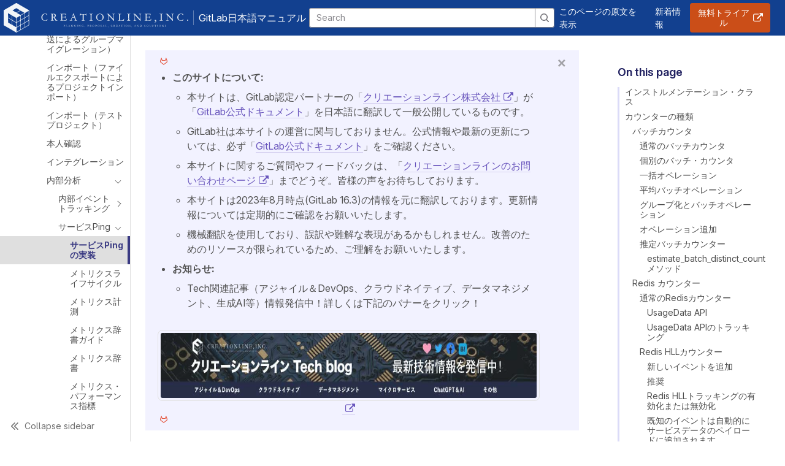

--- FILE ---
content_type: text/html
request_url: https://gitlab-docs.creationline.com/ee/development/internal_analytics/service_ping/implement.html
body_size: 96273
content:
<!doctype html><html xmlns=http://www.w3.org/1999/xhtml xml:lang=en-US lang=en-us prefix="og: http://ogp.me/ns#">
<head>
<meta charset=utf-8>
<title>サービスPingの実装 | GitLab</title><meta property="og:title" content="サービスPingの実装 | GitLab">
<meta name=description property="og:description" content="GitLab product documentation.">
<meta name=viewport content="width=device-width,initial-scale=1">
<meta name=gitlab-docs-version content="16.11">
<meta name=gitlab-docs-section content="貢献する">
<meta name=gitlab-docs-breadcrumbs content="貢献する &#8250; GitLabに貢献 &#8250; 機能開発者 &#8250; 内部分析 &#8250; サービスPing &#8250; サービスPingの実装">
<script type=application/ld+json>{"@context":"https://schema.org","@type":"BreadcrumbList","itemListElement":[{"@type":"ListItem","position":1,"name":"貢献する","item":"https://docs.gitlab.com/ee/development/"},{"@type":"ListItem","position":2,"name":"GitLabに貢献","item":"https://docs.gitlab.com/ee/development/contributing/"},{"@type":"ListItem","position":3,"name":"機能開発者","item":"https://docs.gitlab.com/ee/development/feature_development.html"},{"@type":"ListItem","position":4,"name":"内部分析","item":"https://docs.gitlab.com/ee/development/internal_analytics/"},{"@type":"ListItem","position":5,"name":"サービスPing","item":"https://docs.gitlab.com/ee/development/internal_analytics/service_ping/"},{"@type":"ListItem","position":6,"name":"サービスPingの実装"}]}</script>
<meta http-equiv=content-security-policy content="default-src 'self' https:; script-src 'self' 'unsafe-inline' 'unsafe-eval' https:; style-src 'self' 'unsafe-inline' https:; object-src 'none'; base-uri 'self'; connect-src 'self' https:; frame-src 'self' https:; img-src 'self' https: data:; manifest-src 'self'; media-src 'self'; worker-src 'none';">
<link rel=preload href=/assets/vendor/GitLabSans.woff2 as=font crossorigin>
<link rel=preload href=/assets/vendor/GitLabSans-Italic.woff2 as=font crossorigin>
<link rel=prefetch href=/assets/vendor/GitLabMono.woff2 as=font crossorigin>
<link rel=stylesheet href=/assets/vendor/index.css>
<link rel=stylesheet href=/assets/vendor/utility_classes.css>
<link rel=stylesheet href=/assets/stylesheets/stylesheet.css>
<link rel=stylesheet href=/assets/stylesheets/highlight.css>
<link rel=stylesheet href=/assets/stylesheets/footer.css>
<link rel=stylesheet href=/assets/stylesheets/toc.css>
<link rel=stylesheet href=/assets/stylesheets/help.css>
<link rel=stylesheet href=/assets/stylesheets/font-awesome.min.css>
<script src=https://cdn.cookielaw.org/consent/7f944245-c5cd-4eed-a90e-dd955adfdd08/OtAutoBlock.js></script>
<script src=https://cdn.cookielaw.org/scripttemplates/otSDKStub.js data-domain-script=7f944245-c5cd-4eed-a90e-dd955adfdd08></script>
<script>function OptanonWrapper(){}</script>
<meta name=google-site-verification content="AcGSBNaKDWnLgcYotlVibGy6STm2Y6_KJSaRxrA90xY">
<meta name=google-site-verification content="6eFQOFLxYAer08ROqc3I-SAi44F9NmvH7PrUUBR3oCI">
<meta name=google-site-verification content="xAUTWp3CDg-tU1LVVwsM9OrVhLR7L3SmiyKzkOuPNos">
<meta name=google-site-verification content="F0zzwaMpiyWFcPQ1Lqu18qN3EnuQsqFXbySl_29yvHs">
<meta name=google-site-verification content="nwo1bVaU0t9TZxZyM-aOI6-CofaH9GRL-uBPbdREWgc">
<meta name=google-site-verification content="rWoHrtHEmIX0t28oOb1ZEDMYZb_EZA6rr6ZOl5otEPI">
<meta name=google-site-verification content="fSxr8-uslxcuFL0N-oECp3Tm0RPNEGX97wbdayKOEL8">
<meta name=google-site-verification content="26kXLBOjaYRb2UwzWTDl1I1nzA2NxMunhp7SUtxGV6E">
<meta name=google-site-verification content="ISxyLVnZqU8oY3jwrK7EO9o-2DOTvLJwPse7bZz6yhs">
<meta name=google-site-verification content="x1WspIvz3ZHqS0gezfX_P-qiRDOeP2Oyrd68zrU2ErI">
<meta name=google-site-verification content="94tkqWSqC1gAkWpsWgOA0l908EXJz_ncu794v5XjpWs">
<meta name=google-site-verification content="DfXB2Za52GT3zs_vuLIAL4Mi3M3K4qxXcg7MAs0CUqo">
<meta name=google-site-verification content="BCEBC2LC7A1NzO9Com1oBrWK88tV_QXfUL0i9mwXPL0">
<meta name=google-site-verification content="a2lNcHMorfS43aoISjZt5_BBPo-H1UaTKMQdBgZO9iY">
<meta name=google-site-verification content="0s16pP9MelY6wDHRf-izXb5pwLU01IogP-Uc_e8f3GU">
<meta name=generator content="Nanoc 4.12.16">
<link rel=icon href="/favicon.ico?v=2" sizes=any>
<link rel=icon href=/favicon.svg type=image/svg+xml>
<link rel=apple-touch-icon href="/assets/images/apple-touch-icon.png?v=2">
<link rel=manifest href=/assets/manifests/site.webmanifest>
<meta name=theme-color content="#FC6D26">
<link rel=canonical href=https://gitlab-docs.creationline.com/ee/development/internal_analytics/service_ping/implement.html>
<meta property="og:url" content="https://gitlab-docs.creationline.com/ee/development/internal_analytics/service_ping/implement.html">
</head><body itemscope itemtype=http://schema.org/WebPage data-spy=scroll data-target=#doc-nav data-offset=90>
<nav class="navbar navbar-expand-md navbar-dark gl-py-0 gl-px-5 gl-sticky gl-top-0 gl-z-index-200" style=background-color:#12408f>
<a class="navbar-brand d-flex align-items-center justify-content-center mr-3" href=/>
<img src=/assets/images/creationline-logo.svg style=height:48px alt="GitLab documentation home" class=logo>
<span class="border-left border-light ml-2 pl-2">GitLab日本語マニュアル</strong>
</a>
<button class=navbar-toggler type=button data-toggle=collapse data-target=#navbarSupportedContent aria-controls=navbarSupportedContent aria-expanded=false aria-label="Toggle navigation">
<span class=navbar-toggler-icon></span>
</button>
<div class="collapse navbar-collapse" id=navbarSupportedContent>
<ul class="navbar-nav mr-auto mb-0">
<li class="nav-item active">
<div class="js-search-form gl-spinner-container">
<span aria-label=Loading class="gl-ml-3 gl-vertical-align-text-bottom! gl-spinner gl-spinner-light gl-spinner-sm"></span>
</div></ul><ul class="navbar-nav mb-0">
<li class="nav-item active">
<a class=nav-link href=https://docs.gitlab.com/ee/development/internal_analytics/service_ping/implement.html target=_blank>このページの原文を表示</a>
</ul><ul class="navbar-nav mb-0">
<li class="nav-item active">
<a class=nav-link href=https://about.gitlab.com/releases/categories/releases/ target=_blank>新着情報</a>
</ul><ul class="navbar-nav gl-mb-3 gl-md-mb-0 gl-md-pr-3">
<li class="nav-item gl-mb-4! gl-md-mb-0!">
<a class="gl-button btn btn-cta text-white gl-shadow-none! gl-md-pr-3" href="https://service.creationline.com/cs/c/?cta_guid=8c455b14-fa56-4c3f-af9a-d03e2d1005da&signature=AAH58kEzCHp25TnOTfPfEN_sO-aQzY9tQw&placement_guid=8008f1c0-3745-4dba-bcab-47e058424524&click=2605604f-e923-4316-8e7d-98345514d52e&hsutk=00893997afcb13b8a369f0e0fd839eae&canon=https%3A%2F%2Fgitlab-docs.creationline.com&utm_referrer=https%3A%2F%2Fgitlab-docs.creationline.com&portal_id=6168413&redirect_url=[base64]&__hstc=85217350.00893997afcb13b8a369f0e0fd839eae.1684372668946.1695717491517.1695720565464.93&__hssc=85217350.13.1695720565464&__hsfp=4083438063&contentType=standard-page" target=_blank rel="noopener noreferrer" role=button>
無料トライアル
</a>
</ul></div></nav><section class="gl-docs container-fluid">
<div class=row>
<div class="col-0 col-xl-2 pl-0">
<div class="nav-wrapper active gl-display-none!">
<aside id=global-nav class=global-nav>
<nav class=global-nav-content data-nosnippet>
<div class=global-nav-section>
<span class="global-nav-block-top nav-link">
<a class="global-nav-link level-0" href=/ee/>
ホーム
</a>
<div class="section-title collapsed" data-toggle=collapse aria-expanded=false data-target=#sec_3d273e27-1592-4b87-b636-04f36534f8f0></div></span>
</div><div class=global-nav-section>
<span class="global-nav-block-top nav-link">
<a class="global-nav-link level-0 has-collapse" href=/ee/tutorials/>
チュートリアル
</a>
<div class="section-title collapse-toggle collapsed" data-toggle=collapse aria-expanded=false data-target=#sec_b59e08a4-8bfd-4b7a-98e2-037eeff1f11e></div></span>
<div class=collapse id=sec_b59e08a4-8bfd-4b7a-98e2-037eeff1f11e>
<span class="global-nav-cat nav-link">
<a class="global-nav-link level-1 has-collapse" href=/ee/tutorials/gitlab_navigation.html>
GitLabを使いこなそう
</a>
<div class="collapse-toggle collapsed" data-toggle=collapse aria-expanded=false data-target=#cat_c3c51904-e860-4ce0-a87f-9bbe98f4334a></div></span>
<div class=collapse id=cat_c3c51904-e860-4ce0-a87f-9bbe98f4334a>
<span class=nav-link>
<a class="global-nav-link level-2" href=/ee/tutorials/left_sidebar/>
チュートリアルGitLabをナビゲートするには左サイドバーを使いましょう
</a>
<div class=collapsed data-toggle=collapse aria-expanded=false data-target=#doc_e0c124dd-52e9-4d22-a1c8-315b11922d2a></div></span>
</div><span class="global-nav-cat nav-link">
<a class="global-nav-link level-1" href=/ee/tutorials/learn_git.html>
Gitを学ぶ
</a>
<div class=collapsed data-toggle=collapse aria-expanded=false data-target=#cat_86379329-755c-4ed1-bebb-3c362e7d6ed6></div></span>
<span class="global-nav-cat nav-link">
<a class="global-nav-link level-1" href=/ee/tutorials/plan_and_track.html>
作業の計画と追跡
</a>
<div class=collapsed data-toggle=collapse aria-expanded=false data-target=#cat_585b7e7e-aedd-464b-b912-4657d9b4bb52></div></span>
<span class="global-nav-cat nav-link">
<a class="global-nav-link level-1" href=/ee/tutorials/build_application.html>
アプリケーションの構築
</a>
<div class=collapsed data-toggle=collapse aria-expanded=false data-target=#cat_6a3a3787-dcd2-42a0-950e-77cd07c79c4c></div></span>
<span class="global-nav-cat nav-link">
<a class="global-nav-link level-1" href=/ee/tutorials/secure_application.html>
アプリケーションのセキュリティ
</a>
<div class=collapsed data-toggle=collapse aria-expanded=false data-target=#cat_7b22fe54-b64c-4459-810a-597e01f14e07></div></span>
<span class="global-nav-cat nav-link">
<a class="global-nav-link level-1" href=/ee/tutorials/infrastructure.html>
インフラの管理
</a>
<div class=collapsed data-toggle=collapse aria-expanded=false data-target=#cat_47017317-8237-4f68-8018-d0d5627c035a></div></span>
<span class="global-nav-cat nav-link">
<a class="global-nav-link level-1" href=/ee/tutorials/develop.html>
GitLabで開発者
</a>
<div class=collapsed data-toggle=collapse aria-expanded=false data-target=#cat_cd8b51fb-2268-490e-80d2-fb5d35b67a42></div></span>
<span class="global-nav-cat nav-link">
<a class="global-nav-link level-1" href=/ee/tutorials/more_tutorials.html>
他のチュートリアルを探す
</a>
<div class=collapsed data-toggle=collapse aria-expanded=false data-target=#cat_2720e40b-a3ed-417c-a764-7bb90ca22ce5></div></span>
</div></div><div class=global-nav-section>
<span class="global-nav-block-top nav-link">
<a class="global-nav-link level-0 has-collapse" href=/ee/subscriptions/>
登録
</a>
<div class="section-title collapse-toggle collapsed" data-toggle=collapse aria-expanded=false data-target=#sec_8291b43f-b218-44a4-89e5-6b81bfc1d850></div></span>
<div class=collapse id=sec_8291b43f-b218-44a4-89e5-6b81bfc1d850>
<span class="global-nav-cat nav-link">
<a class="global-nav-link level-1" href=/ee/subscriptions/choosing_subscription.html>
購読を選択
</a>
<div class=collapsed data-toggle=collapse aria-expanded=false data-target=#cat_08028d99-84eb-4e15-ba28-7a7ee33be773></div></span>
<span class="global-nav-cat nav-link">
<a class="global-nav-link level-1 has-collapse" href=/ee/subscriptions/gitlab_com/>
GitLab SaaS
</a>
<div class="collapse-toggle collapsed" data-toggle=collapse aria-expanded=false data-target=#cat_9098bada-1ebc-4778-9020-1a510ae3ace5></div></span>
<div class=collapse id=cat_9098bada-1ebc-4778-9020-1a510ae3ace5>
<span class=nav-link>
<a class="global-nav-link level-2" href=/ee/user/free_user_limit.html>
無料ユーザー制限
</a>
<div class=collapsed data-toggle=collapse aria-expanded=false data-target=#doc_b612f980-5b56-4ec1-bbde-0813323e17b2></div></span>
<span class=nav-link>
<a class="global-nav-link level-2" href=/ee/user/read_only_namespaces.html>
読み取り専用の名前空間
</a>
<div class=collapsed data-toggle=collapse aria-expanded=false data-target=#doc_be6a9a6f-ee7e-4a53-800d-05d896d1a2e1></div></span>
</div><span class="global-nav-cat nav-link">
<a class="global-nav-link level-1 has-collapse" href=/ee/subscriptions/self_managed/>
GitLab 自己管理
</a>
<div class="collapse-toggle collapsed" data-toggle=collapse aria-expanded=false data-target=#cat_f1b82c5b-e165-485e-acf0-872a1b87d86d></div></span>
<div class=collapse id=cat_f1b82c5b-e165-485e-acf0-872a1b87d86d>
<span class=nav-link>
<a class="global-nav-link level-2" href=/ee/administration/license.html>
エンタープライズエディションの有効化
</a>
<div class=collapsed data-toggle=collapse aria-expanded=false data-target=#doc_e241d331-bbaf-4738-be98-93f104796d51></div></span>
</div><span class="global-nav-cat nav-link">
<a class="global-nav-link level-1" href=/ee/subscriptions/gitlab_dedicated/>
GitLab 専用版
</a>
<div class=collapsed data-toggle=collapse aria-expanded=false data-target=#cat_632d97a6-fcb0-48c6-bea7-f081537713f6></div></span>
<span class="global-nav-cat nav-link">
<a class="global-nav-link level-1" href=/ee/subscriptions/community_programs.html>
コミュニティプログラム
</a>
<div class=collapsed data-toggle=collapse aria-expanded=false data-target=#cat_437cc323-037e-4258-9ea2-bbb575443aca></div></span>
<span class="global-nav-cat nav-link">
<a class="global-nav-link level-1" href=/ee/subscriptions/customers_portal.html>
顧客ポータル
</a>
<div class=collapsed data-toggle=collapse aria-expanded=false data-target=#cat_39813b8d-5cf4-4aba-9777-24d0001b41fa></div></span>
<span class="global-nav-cat nav-link">
<a class="global-nav-link level-1" href=/ee/subscriptions/quarterly_reconciliation.html>
四半期ごとの和解
</a>
<div class=collapsed data-toggle=collapse aria-expanded=false data-target=#cat_37f5dc54-9ba5-40c3-a805-948ce785c9af></div></span>
<span class="global-nav-cat nav-link">
<a class="global-nav-link level-1" href=/ee/user/usage_quotas.html>
ストレージ使用クォータ
</a>
<div class=collapsed data-toggle=collapse aria-expanded=false data-target=#cat_445c6b57-b3c6-4305-a21f-c419805a2eb7></div></span>
<span class="global-nav-cat nav-link">
<a class="global-nav-link level-1" href=/ee/ci/pipelines/cicd_minutes.html>
クォータの計算
</a>
<div class=collapsed data-toggle=collapse aria-expanded=false data-target=#cat_7a7109ae-4860-4e10-a605-b292765677a4></div></span>
<span class="global-nav-cat nav-link">
<a class="global-nav-link level-1" href=/ee/subscriptions/bronze_starter.html>
StarterおよびBronze契約者が利用可能な機能
</a>
<div class=collapsed data-toggle=collapse aria-expanded=false data-target=#cat_f765105d-0848-4e5f-b1ca-40914c0eceb8></div></span>
</div></div><div class=global-nav-section>
<span class="global-nav-block-top nav-link">
<a class="global-nav-link level-0 has-collapse" href=/ee/install/>
インストール
</a>
<div class="section-title collapse-toggle collapsed" data-toggle=collapse aria-expanded=false data-target=#sec_a4d3cf4f-597f-4fb4-a573-c6b184fcb728></div></span>
<div class=collapse id=sec_a4d3cf4f-597f-4fb4-a573-c6b184fcb728>
<span class="global-nav-cat nav-link">
<a class="global-nav-link level-1 has-collapse" href=/ee/install/requirements.html>
要件
</a>
<div class="collapse-toggle collapsed" data-toggle=collapse aria-expanded=false data-target=#cat_8110df0a-4795-41d1-a136-781b85f33f0a></div></span>
<div class=collapse id=cat_8110df0a-4795-41d1-a136-781b85f33f0a>
<span class=nav-link>
<a class="global-nav-link level-2" href=/ee/install/postgresql_extensions.html>
PostgreSQL拡張機能
</a>
<div class=collapsed data-toggle=collapse aria-expanded=false data-target=#doc_bff40851-efe9-4c40-af5b-c5e388479343></div></span>
</div><span class="global-nav-cat nav-link">
<a class="global-nav-link level-1 has-collapse" href=/ee/install/install_methods.html>
インストール方法
</a>
<div class="collapse-toggle collapsed" data-toggle=collapse aria-expanded=false data-target=#cat_4930e6c7-36e6-4928-9351-ddde6d84f528></div></span>
<div class=collapse id=cat_4930e6c7-36e6-4928-9351-ddde6d84f528>
<span class=nav-link>
<a class="global-nav-link level-2 has-collapse" href=/omnibus/>
Linuxパッケージ(Omnibus)
</a>
<div class="collapse-toggle collapsed" data-toggle=collapse aria-expanded=false data-target=#doc_70349af1-0343-40b2-891c-a06353a0f0fb></div></span>
<div class=collapse id=doc_70349af1-0343-40b2-891c-a06353a0f0fb>
<span class=nav-link>
<a class="global-nav-link level-3 has-collapse" href=/omnibus/architecture/>
アーキテクチャ
</a>
<div class="collapse-toggle collapsed" data-toggle=collapse aria-expanded=false data-target=#doc_14575d64-cd5e-490e-8765-cad854c58e9c></div></span>
<div class=collapse id=doc_14575d64-cd5e-490e-8765-cad854c58e9c>
<span class=nav-link>
<a class="global-nav-link level-4" href=/ee/administration/package_information/omnibus_packages.html>
Omnibus パッケージとイメージ
</a>
<div class=collapsed data-toggle=collapse aria-expanded=false data-target=#doc_b0cfec17-8982-4df5-ad36-7f254a9e6fb2></div></span>
<span class=nav-link>
<a class="global-nav-link level-4" href=/ee/administration/package_information/>
パッケージ情報
</a>
<div class=collapsed data-toggle=collapse aria-expanded=false data-target=#doc_d4ca0bf8-a950-4bcc-8964-1c6cb2e2b36d></div></span>
<span class=nav-link>
<a class="global-nav-link level-4" href=/ee/administration/package_information/defaults.html>
パッケージのデフォルト
</a>
<div class=collapsed data-toggle=collapse aria-expanded=false data-target=#doc_a369f6da-0920-4d9a-af9b-87f55e17f072></div></span>
<span class=nav-link>
<a class="global-nav-link level-4" href=/ee/administration/package_information/licensing.html>
パッケージのライセンス
</a>
<div class=collapsed data-toggle=collapse aria-expanded=false data-target=#doc_5abc8300-a27e-48da-9fe8-90a967543be5></div></span>
<span class=nav-link>
<a class="global-nav-link level-4" href=/ee/administration/package_information/signed_packages.html>
パッケージ署名
</a>
<div class=collapsed data-toggle=collapse aria-expanded=false data-target=#doc_3597b959-ff07-4848-ba22-fbff70e4197a></div></span>
<span class=nav-link>
<a class="global-nav-link level-4" href=/ee/administration/package_information/postgresql_versions.html>
PostgreSQLのバージョン
</a>
<div class=collapsed data-toggle=collapse aria-expanded=false data-target=#doc_cce23e6a-bab1-49fb-a718-1fe29b25f25e></div></span>
</div><span class=nav-link>
<a class="global-nav-link level-3 has-collapse" href=/omnibus/installation/>
インストール
</a>
<div class="collapse-toggle collapsed" data-toggle=collapse aria-expanded=false data-target=#doc_4c321b2b-3aac-406e-bda1-d4984427d04c></div></span>
<div class=collapse id=doc_4c321b2b-3aac-406e-bda1-d4984427d04c>
<span class=nav-link>
<a class="global-nav-link level-4" href=/ee/administration/package_information/deprecation_policy.html>
非推奨ポリシー
</a>
<div class=collapsed data-toggle=collapse aria-expanded=false data-target=#doc_0f6c1171-f1a6-478b-a6a6-531ce4355075></div></span>
<span class=nav-link>
<a class="global-nav-link level-4" href=/ee/administration/package_information/supported_os.html>
対応OS
</a>
<div class=collapsed data-toggle=collapse aria-expanded=false data-target=#doc_f9d86a1d-10c2-45bb-b087-c235ca36ae18></div></span>
<span class=nav-link>
<a class="global-nav-link level-4" href=/ee/update/package/#upgrade-using-a-manually-downloaded-package>
手動インストール
</a>
<div class=collapsed data-toggle=collapse aria-expanded=false data-target=#doc_9b99aa73-31be-42db-8ead-efffea6d9c1b></div></span>
<span class=nav-link>
<a class="global-nav-link level-4" href=/omnibus/jihu_edition.html>
JiHuエディションのインストール
</a>
<div class=collapsed data-toggle=collapse aria-expanded=false data-target=#doc_fe37dbfc-8e69-434e-bff6-39f35d06fb90></div></span>
</div><span class=nav-link>
<a class="global-nav-link level-3 has-collapse" href=/omnibus/settings/>
設定
</a>
<div class="collapse-toggle collapsed" data-toggle=collapse aria-expanded=false data-target=#doc_27421b40-efce-4dee-83b5-7a2448b5e020></div></span>
<div class=collapse id=doc_27421b40-efce-4dee-83b5-7a2448b5e020>
<span class=nav-link>
<a class="global-nav-link level-4" href=/omnibus/settings/actioncable.html>
アクションケーブル
</a>
<div class=collapsed data-toggle=collapse aria-expanded=false data-target=#doc_a84248a9-4f65-468b-8bdf-711821e0e8a1></div></span>
<span class=nav-link>
<a class="global-nav-link level-4" href=/omnibus/settings/backups.html>
バックアップ
</a>
<div class=collapsed data-toggle=collapse aria-expanded=false data-target=#doc_5434a263-1c07-403b-a354-3998f20040ee></div></span>
<span class=nav-link>
<a class="global-nav-link level-4" href=/omnibus/settings/configuration.html>
設定オプション
</a>
<div class=collapsed data-toggle=collapse aria-expanded=false data-target=#doc_34f33e51-5340-49a4-9f4d-a999cb53399b></div></span>
<span class=nav-link>
<a class="global-nav-link level-4" href=/omnibus/settings/environment-variables.html>
カスタム環境変数
</a>
<div class=collapsed data-toggle=collapse aria-expanded=false data-target=#doc_78c31fc7-7415-46f6-84ee-330ea8463f63></div></span>
<span class=nav-link>
<a class="global-nav-link level-4" href=/omnibus/settings/database.html>
データベース
</a>
<div class=collapsed data-toggle=collapse aria-expanded=false data-target=#doc_cdf7d384-ffc4-4584-8628-37060df83641></div></span>
<span class=nav-link>
<a class="global-nav-link level-4" href=/ee/integration/mattermost/>
GitLab Mattermost
</a>
<div class=collapsed data-toggle=collapse aria-expanded=false data-target=#doc_e9bda427-fac0-4d1a-acb4-8234ee3e233f></div></span>
<span class=nav-link>
<a class="global-nav-link level-4" href=/omnibus/roles/>
高可用性ロール
</a>
<div class=collapsed data-toggle=collapse aria-expanded=false data-target=#doc_82bb498f-1f79-4f06-9385-45b163f3ea51></div></span>
<span class=nav-link>
<a class="global-nav-link level-4" href=/omnibus/settings/logs.html>
ログ
</a>
<div class=collapsed data-toggle=collapse aria-expanded=false data-target=#doc_b04b4975-e7c9-4785-8298-dbb1f8466fe3></div></span>
<span class=nav-link>
<a class="global-nav-link level-4" href=/omnibus/settings/microsoft_graph_mailer.html>
グラフメーラー
</a>
<div class=collapsed data-toggle=collapse aria-expanded=false data-target=#doc_1e3772a3-ed04-4d43-9ad1-16f9a0509927></div></span>
<span class=nav-link>
<a class="global-nav-link level-4" href=/omnibus/settings/nginx.html>
NGINX
</a>
<div class=collapsed data-toggle=collapse aria-expanded=false data-target=#doc_a871d5a6-8bdb-4a57-a998-ec87b7143425></div></span>
<span class=nav-link>
<a class="global-nav-link level-4" href=/omnibus/settings/praefect.html>
Gitalyクラスター
</a>
<div class=collapsed data-toggle=collapse aria-expanded=false data-target=#doc_6efc8aff-9882-4a42-add2-eff10a169101></div></span>
<span class=nav-link>
<a class="global-nav-link level-4" href=/omnibus/settings/prometheus.html>
Prometheus
</a>
<div class=collapsed data-toggle=collapse aria-expanded=false data-target=#doc_e570b29a-ba9d-4329-9386-2dc06f16d88c></div></span>
<span class=nav-link>
<a class="global-nav-link level-4" href=/ee/administration/operations/puma.html>
Puma
</a>
<div class=collapsed data-toggle=collapse aria-expanded=false data-target=#doc_6d4760dc-b715-4b6b-9f90-a55cec0b4ffa></div></span>
<span class=nav-link>
<a class="global-nav-link level-4" href=/omnibus/settings/rpi.html>
Raspberry Pi
</a>
<div class=collapsed data-toggle=collapse aria-expanded=false data-target=#doc_f71dbbc4-dd3e-4d08-9564-3ffef7ef910f></div></span>
<span class=nav-link>
<a class="global-nav-link level-4" href=/omnibus/settings/redis.html>
Redis
</a>
<div class=collapsed data-toggle=collapse aria-expanded=false data-target=#doc_28e2fa14-164b-4019-88d3-a2aac7caed34></div></span>
<span class=nav-link>
<a class="global-nav-link level-4 has-collapse" href=/omnibus/settings/smtp.html>
SMTP
</a>
<div class="collapse-toggle collapsed" data-toggle=collapse aria-expanded=false data-target=#doc_e8454b82-d3b2-432b-a619-f5409b4c58b2></div></span>
<div class=collapse id=doc_e8454b82-d3b2-432b-a619-f5409b4c58b2>
<span class=nav-link>
<a class="global-nav-link level-5" href=/ee/administration/raketasks/smtp.html>
Rakeタスク
</a>
<div class=collapsed data-toggle=collapse aria-expanded=false data-target=#doc_e7ea6b5c-abdf-4944-a923-2226735ba3d2></div></span>
</div><span class=nav-link>
<a class="global-nav-link level-4 has-collapse" href=/omnibus/settings/ssl/>
SSL
</a>
<div class="collapse-toggle collapsed" data-toggle=collapse aria-expanded=false data-target=#doc_5896b142-fe2f-47a8-b2df-a11b5b2c2a14></div></span>
<div class=collapse id=doc_5896b142-fe2f-47a8-b2df-a11b5b2c2a14>
<span class=nav-link>
<a class="global-nav-link level-5" href=/omnibus/settings/ssl/ssl_troubleshooting.html>
トラブルシューティング
</a>
<div class=collapsed data-toggle=collapse aria-expanded=false data-target=#doc_44381c88-a369-4036-a19a-4af63531c25b></div></span>
</div><span class=nav-link>
<a class="global-nav-link level-4" href=/omnibus/settings/dns.html>
DNS
</a>
<div class=collapsed data-toggle=collapse aria-expanded=false data-target=#doc_cda738e4-df5a-4909-9edf-b828aa96870e></div></span>
<span class=nav-link>
<a class="global-nav-link level-4" href=/omnibus/settings/image_scaling.html>
画像の拡大縮小
</a>
<div class=collapsed data-toggle=collapse aria-expanded=false data-target=#doc_8021e5c7-f8d3-40a4-bdc0-e03cde1331f9></div></span>
<span class=nav-link>
<a class="global-nav-link level-4" href=/omnibus/settings/memory_constrained_envs.html>
メモリ制約環境
</a>
<div class=collapsed data-toggle=collapse aria-expanded=false data-target=#doc_de214b5c-98cd-428a-b190-3cc8ea9d7e08></div></span>
</div><span class=nav-link>
<a class="global-nav-link level-3" href=/omnibus/release/>
リリースプロセス
</a>
<div class=collapsed data-toggle=collapse aria-expanded=false data-target=#doc_540efb59-85f2-4cb6-9048-59caf0f6ad0c></div></span>
<span class=nav-link>
<a class="global-nav-link level-3" href=/omnibus/maintenance/>
メンテナー
</a>
<div class=collapsed data-toggle=collapse aria-expanded=false data-target=#doc_9aa93cff-1bb4-41bf-a53d-73b5f21ca964></div></span>
<span class=nav-link>
<a class="global-nav-link level-3" href=/omnibus/troubleshooting.html>
トラブルシューティング
</a>
<div class=collapsed data-toggle=collapse aria-expanded=false data-target=#doc_859123a2-d8b3-4769-ba56-cb1192baa5cd></div></span>
</div><span class=nav-link>
<a class="global-nav-link level-2 has-collapse" href=/charts/>
Helmチャート (Kubernetes)
</a>
<div class="collapse-toggle collapsed" data-toggle=collapse aria-expanded=false data-target=#doc_8ab16cc9-91f6-441a-b587-e4521359a23f></div></span>
<div class=collapse id=doc_8ab16cc9-91f6-441a-b587-e4521359a23f>
<span class=nav-link>
<a class="global-nav-link level-3 has-collapse" href=/charts/installation/>
インストール
</a>
<div class="collapse-toggle collapsed" data-toggle=collapse aria-expanded=false data-target=#doc_704b1da4-ac3b-4620-a922-68d9dbdd2836></div></span>
<div class=collapse id=doc_704b1da4-ac3b-4620-a922-68d9dbdd2836>
<span class=nav-link>
<a class="global-nav-link level-4" href=/charts/quickstart/>
GKEまたはEKSでGitLabチャートをテストします。
</a>
<div class=collapsed data-toggle=collapse aria-expanded=false data-target=#doc_9f2c38e8-d61d-4c98-b1ef-0423758789fd></div></span>
<span class=nav-link>
<a class="global-nav-link level-4 has-collapse" href=/charts/installation/tools.html>
前提条件のインストール
</a>
<div class="collapse-toggle collapsed" data-toggle=collapse aria-expanded=false data-target=#doc_75c001de-0950-492c-8032-7bebef616c3f></div></span>
<div class=collapse id=doc_75c001de-0950-492c-8032-7bebef616c3f>
<span class=nav-link>
<a class="global-nav-link level-5" href=/charts/installation/version_mappings.html>
Chartのバージョン
</a>
<div class=collapsed data-toggle=collapse aria-expanded=false data-target=#doc_03c8e164-571e-4e51-b76b-6bec5b7c3c5f></div></span>
<span class=nav-link>
<a class="global-nav-link level-5" href=/charts/installation/secrets.html>
シークレット
</a>
<div class=collapsed data-toggle=collapse aria-expanded=false data-target=#doc_feb14da6-59e5-4338-89f2-89a62fec809d></div></span>
<span class=nav-link>
<a class="global-nav-link level-5" href=/charts/installation/rbac.html>
RBAC
</a>
<div class=collapsed data-toggle=collapse aria-expanded=false data-target=#doc_1ad9d881-e03f-4b17-a175-dd51699a689a></div></span>
<span class=nav-link>
<a class="global-nav-link level-5" href=/charts/installation/storage.html>
ストレージ
</a>
<div class=collapsed data-toggle=collapse aria-expanded=false data-target=#doc_20901ae6-36f1-41ad-9390-c44d9f062375></div></span>
<span class=nav-link>
<a class="global-nav-link level-5" href=/charts/installation/tls.html>
TLS
</a>
<div class=collapsed data-toggle=collapse aria-expanded=false data-target=#doc_c3237e7a-01a4-44a6-af89-7e32bd1683d9></div></span>
</div><span class=nav-link>
<a class="global-nav-link level-4 has-collapse" href=/charts/installation/cloud/>
クラウドリソースの設定
</a>
<div class="collapse-toggle collapsed" data-toggle=collapse aria-expanded=false data-target=#doc_2fc0de36-f35b-4bdb-93b9-e137d30e2b26></div></span>
<div class=collapse id=doc_2fc0de36-f35b-4bdb-93b9-e137d30e2b26>
<span class=nav-link>
<a class="global-nav-link level-5" href=/charts/installation/cloud/aks.html>
Azure Kubernetesサービス
</a>
<div class=collapsed data-toggle=collapse aria-expanded=false data-target=#doc_b2ddab1d-77bc-438d-badb-24a2eda9031f></div></span>
<span class=nav-link>
<a class="global-nav-link level-5" href=/charts/installation/cloud/eks.html>
Amazon EKS
</a>
<div class=collapsed data-toggle=collapse aria-expanded=false data-target=#doc_cb7f264f-1b21-4eeb-99e5-741f2d4583b4></div></span>
<span class=nav-link>
<a class="global-nav-link level-5" href=/charts/installation/cloud/gke.html>
Google Kubernetesエンジン
</a>
<div class=collapsed data-toggle=collapse aria-expanded=false data-target=#doc_1d9c0a44-187f-43de-ad8f-7ac05aee90a2></div></span>
<span class=nav-link>
<a class="global-nav-link level-5" href=/charts/installation/cloud/openshift.html>
OpenShift Origin
</a>
<div class=collapsed data-toggle=collapse aria-expanded=false data-target=#doc_9aab1a10-f553-4f28-9b82-7605935a0725></div></span>
<span class=nav-link>
<a class="global-nav-link level-5" href=/charts/installation/cloud/oke.html>
Kubernetes用オラクル・コンテナ・エンジン
</a>
<div class=collapsed data-toggle=collapse aria-expanded=false data-target=#doc_ff0c6dd4-d4e2-4586-8ded-bb02e727dd60></div></span>
</div><span class=nav-link>
<a class="global-nav-link level-4 has-collapse" href=/charts/installation/deployment.html>
Helmチャートのデプロイ
</a>
<div class="collapse-toggle collapsed" data-toggle=collapse aria-expanded=false data-target=#doc_085175b2-c009-4ea7-985d-d584a9270c2a></div></span>
<div class=collapse id=doc_085175b2-c009-4ea7-985d-d584a9270c2a>
<span class=nav-link>
<a class="global-nav-link level-5" href=/charts/installation/command-line-options.html>
デプロイオプション
</a>
<div class=collapsed data-toggle=collapse aria-expanded=false data-target=#doc_36a6d9e7-7b00-4dfc-8dbd-da659b023122></div></span>
</div></div><span class=nav-link>
<a class="global-nav-link level-3 has-collapse" href=/charts/charts/>
設定
</a>
<div class="collapse-toggle collapsed" data-toggle=collapse aria-expanded=false data-target=#doc_a975c479-ce8c-468e-874d-e5ba7a05c6ee></div></span>
<div class=collapse id=doc_a975c479-ce8c-468e-874d-e5ba7a05c6ee>
<span class=nav-link>
<a class="global-nav-link level-4" href=/charts/charts/globals.html>
グローバル
</a>
<div class=collapsed data-toggle=collapse aria-expanded=false data-target=#doc_70f8554a-d688-469d-ae2e-2a7a5769724a></div></span>
<span class=nav-link>
<a class="global-nav-link level-4 has-collapse" href=/charts/charts/gitlab/>
GitLab サブチャート
</a>
<div class="collapse-toggle collapsed" data-toggle=collapse aria-expanded=false data-target=#doc_d4d02451-cae7-427d-b461-74e8063da907></div></span>
<div class=collapse id=doc_d4d02451-cae7-427d-b461-74e8063da907>
<span class=nav-link>
<a class="global-nav-link level-5" href=/charts/charts/gitlab/gitaly/>
Gitalyチャート
</a>
<div class=collapsed data-toggle=collapse aria-expanded=false data-target=#doc_a4123f3a-f7b6-4498-b922-4aa4bf305adf></div></span>
<span class=nav-link>
<a class="global-nav-link level-5" href=/charts/charts/gitlab/gitlab-exporter/>
GitLab Exporterチャート
</a>
<div class=collapsed data-toggle=collapse aria-expanded=false data-target=#doc_05db0904-ffaa-4184-a7af-5aba64ddc4ff></div></span>
<span class=nav-link>
<a class="global-nav-link level-5" href=/charts/charts/gitlab/gitlab-pages/>
GitLab Pagesチャート
</a>
<div class=collapsed data-toggle=collapse aria-expanded=false data-target=#doc_d89fd50b-45fc-4e5a-83e9-e041b21c08ef></div></span>
<span class=nav-link>
<a class="global-nav-link level-5" href=/charts/charts/gitlab/gitlab-runner/>
GitLab Runnerチャート
</a>
<div class=collapsed data-toggle=collapse aria-expanded=false data-target=#doc_2b0b4d4e-3acc-4562-9af1-72c15f868258></div></span>
<span class=nav-link>
<a class="global-nav-link level-5" href=/charts/charts/gitlab/gitlab-shell/>
GitLab Shellチャート
</a>
<div class=collapsed data-toggle=collapse aria-expanded=false data-target=#doc_79c5976e-0df9-4287-b485-ab4f7c218d32></div></span>
<span class=nav-link>
<a class="global-nav-link level-5" href=/charts/charts/gitlab/kas/>
KASチャート
</a>
<div class=collapsed data-toggle=collapse aria-expanded=false data-target=#doc_f0ed5547-87cf-46e2-824a-fdfa66047f2f></div></span>
<span class=nav-link>
<a class="global-nav-link level-5" href=/charts/charts/gitlab/mailroom/>
メールルームチャート
</a>
<div class=collapsed data-toggle=collapse aria-expanded=false data-target=#doc_37437d72-1e12-430d-9df9-9dfad87e87d5></div></span>
<span class=nav-link>
<a class="global-nav-link level-5" href=/charts/charts/gitlab/migrations/>
Migrationsチャート
</a>
<div class=collapsed data-toggle=collapse aria-expanded=false data-target=#doc_d7b5043e-6b85-4213-afa9-8d7d9be02541></div></span>
<span class=nav-link>
<a class="global-nav-link level-5" href=/charts/charts/gitlab/praefect/>
Praefectチャート
</a>
<div class=collapsed data-toggle=collapse aria-expanded=false data-target=#doc_d1df1225-19e8-434d-b4c6-2ead396d6d7f></div></span>
<span class=nav-link>
<a class="global-nav-link level-5" href=/charts/charts/gitlab/sidekiq/>
Sidekiqチャート
</a>
<div class=collapsed data-toggle=collapse aria-expanded=false data-target=#doc_9ba97964-12db-4f5d-bed4-a8b9e5fac6e3></div></span>
<span class=nav-link>
<a class="global-nav-link level-5" href=/charts/charts/gitlab/spamcheck/>
Spamcheckチャート
</a>
<div class=collapsed data-toggle=collapse aria-expanded=false data-target=#doc_9eb3bdcf-4f09-4d07-b575-a031fe69e7fc></div></span>
<span class=nav-link>
<a class="global-nav-link level-5" href=/charts/charts/gitlab/toolbox/>
ツールボックスチャート
</a>
<div class=collapsed data-toggle=collapse aria-expanded=false data-target=#doc_de8e5631-bdf6-4477-9eb0-c02dd7c0649b></div></span>
<span class=nav-link>
<a class="global-nav-link level-5" href=/charts/charts/gitlab/webservice/>
Webserviceチャート
</a>
<div class=collapsed data-toggle=collapse aria-expanded=false data-target=#doc_a6f0cff9-ac44-4383-bbb9-62f4bd4c9999></div></span>
</div><span class=nav-link>
<a class="global-nav-link level-4" href=/charts/charts/minio/>
Minioチャート
</a>
<div class=collapsed data-toggle=collapse aria-expanded=false data-target=#doc_eeb9609c-eafe-4b82-8def-fffcf564f176></div></span>
<span class=nav-link>
<a class="global-nav-link level-4" href=/charts/charts/nginx/>
Nginxチャート
</a>
<div class=collapsed data-toggle=collapse aria-expanded=false data-target=#doc_638631a4-c676-455e-b72c-37c3efdd923f></div></span>
<span class=nav-link>
<a class="global-nav-link level-4" href=/charts/charts/registry/>
Registryチャート
</a>
<div class=collapsed data-toggle=collapse aria-expanded=false data-target=#doc_fbc0db64-ffb2-4cad-9697-764c3231dc7f></div></span>
<span class=nav-link>
<a class="global-nav-link level-4" href=/charts/charts/gitlab/gitlab-zoekt/>
Zoektチャート
</a>
<div class=collapsed data-toggle=collapse aria-expanded=false data-target=#doc_8e5d71e9-88c2-4725-8e4e-2cfc1aba3e60></div></span>
<span class=nav-link>
<a class="global-nav-link level-4 has-collapse" href=/charts/advanced/>
アドバンス
</a>
<div class="collapse-toggle collapsed" data-toggle=collapse aria-expanded=false data-target=#doc_3f59eaae-1da1-446b-9063-53cc222757ec></div></span>
<div class=collapse id=doc_3f59eaae-1da1-446b-9063-53cc222757ec>
<span class=nav-link>
<a class="global-nav-link level-5" href=/charts/advanced/custom-images/>
カスタムDockerイメージ
</a>
<div class=collapsed data-toggle=collapse aria-expanded=false data-target=#doc_af13cb91-fa06-4810-97e9-0673f584e857></div></span>
<span class=nav-link>
<a class="global-nav-link level-5" href=/charts/advanced/external-db/>
外部データベース
</a>
<div class=collapsed data-toggle=collapse aria-expanded=false data-target=#doc_7cded86d-cce0-400d-a7f3-db94273edaa5></div></span>
<span class=nav-link>
<a class="global-nav-link level-5" href=/charts/advanced/external-gitaly/>
外部Gitaly
</a>
<div class=collapsed data-toggle=collapse aria-expanded=false data-target=#doc_40419abf-b8c0-41f1-bed8-241f61a4640c></div></span>
<span class=nav-link>
<a class="global-nav-link level-5" href=/charts/advanced/external-gitlab-pages/>
外部GitLabページ
</a>
<div class=collapsed data-toggle=collapse aria-expanded=false data-target=#doc_e9123bc9-6fb1-4734-8b93-613776ff49fc></div></span>
<span class=nav-link>
<a class="global-nav-link level-5" href=/charts/advanced/external-mattermost/>
外部Mattermost
</a>
<div class=collapsed data-toggle=collapse aria-expanded=false data-target=#doc_002a1587-189a-49eb-88ee-6445cee389b0></div></span>
<span class=nav-link>
<a class="global-nav-link level-5" href=/charts/advanced/external-nginx/>
外部Nginx
</a>
<div class=collapsed data-toggle=collapse aria-expanded=false data-target=#doc_ac5bdd68-30c7-41c2-b7c4-b8e281d92bc0></div></span>
<span class=nav-link>
<a class="global-nav-link level-5" href=/charts/advanced/external-object-storage/>
外部オブジェクトストレージ
</a>
<div class=collapsed data-toggle=collapse aria-expanded=false data-target=#doc_750d7d60-9cc9-426c-ad9f-3d86ed81f01a></div></span>
<span class=nav-link>
<a class="global-nav-link level-5" href=/charts/advanced/external-redis/>
外部Redis
</a>
<div class=collapsed data-toggle=collapse aria-expanded=false data-target=#doc_b4f692a5-bfea-4190-ae60-df00eee1b239></div></span>
<span class=nav-link>
<a class="global-nav-link level-5" href=/charts/advanced/fips/>
FIPS準拠イメージ
</a>
<div class=collapsed data-toggle=collapse aria-expanded=false data-target=#doc_fa0868b3-fb72-48c2-b919-c8a14d850cc1></div></span>
<span class=nav-link>
<a class="global-nav-link level-5" href=/charts/advanced/geo/>
Geo
</a>
<div class=collapsed data-toggle=collapse aria-expanded=false data-target=#doc_6312aa57-f296-4212-94a3-ef733aea604c></div></span>
<span class=nav-link>
<a class="global-nav-link level-5" href=/charts/advanced/internal-tls/>
サービス間の内部TLS
</a>
<div class=collapsed data-toggle=collapse aria-expanded=false data-target=#doc_6b0a7253-61f0-4952-99b8-ade0e04f147f></div></span>
<span class=nav-link>
<a class="global-nav-link level-5" href=/charts/advanced/multiple-databases/>
複数のデータベース
</a>
<div class=collapsed data-toggle=collapse aria-expanded=false data-target=#doc_05d4eff3-dd53-4613-831f-091e2f3d056d></div></span>
<span class=nav-link>
<a class="global-nav-link level-5" href=/charts/advanced/persistent-volumes/>
永続的ボリューム
</a>
<div class=collapsed data-toggle=collapse aria-expanded=false data-target=#doc_3ae6b63e-fc93-4f46-9657-a7a36138ea83></div></span>
<span class=nav-link>
<a class="global-nav-link level-5" href=/charts/advanced/ubi/>
Red Hat UBI ベースのイメージ
</a>
<div class=collapsed data-toggle=collapse aria-expanded=false data-target=#doc_0056b419-ac78-4165-a2c8-c6e9ce7993ba></div></span>
</div></div><span class=nav-link>
<a class="global-nav-link level-3 has-collapse" href=/charts/installation/upgrade.html>
アップグレード
</a>
<div class="collapse-toggle collapsed" data-toggle=collapse aria-expanded=false data-target=#doc_1140fe0e-5607-4b17-bcfd-51105fda359b></div></span>
<div class=collapse id=doc_1140fe0e-5607-4b17-bcfd-51105fda359b>
<span class=nav-link>
<a class="global-nav-link level-4" href=/charts/installation/database_upgrade.html>
データベースのアップグレード
</a>
<div class=collapsed data-toggle=collapse aria-expanded=false data-target=#doc_526b441c-4ca3-4c90-8919-c959d5de37a1></div></span>
<span class=nav-link>
<a class="global-nav-link level-4" href=/charts/releases/7_0.html>
リリースノート 7.0
</a>
<div class=collapsed data-toggle=collapse aria-expanded=false data-target=#doc_26aac8cc-0ffe-40fc-817a-38c54d062b3e></div></span>
<span class=nav-link>
<a class="global-nav-link level-4" href=/charts/releases/6_0.html>
リリースノート 6.0
</a>
<div class=collapsed data-toggle=collapse aria-expanded=false data-target=#doc_7bf93101-a1d3-4566-accd-ffebe7b47bf0></div></span>
<span class=nav-link>
<a class="global-nav-link level-4" href=/charts/releases/5_0.html>
リリースノート 5.0
</a>
<div class=collapsed data-toggle=collapse aria-expanded=false data-target=#doc_b8f5daa2-089b-4933-89c7-12a2f3c20b88></div></span>
<span class=nav-link>
<a class="global-nav-link level-4" href=/charts/releases/4_0.html>
リリースノート 4.0
</a>
<div class=collapsed data-toggle=collapse aria-expanded=false data-target=#doc_d511a6cb-d715-4fa9-abb9-255f7dbe2e7d></div></span>
<span class=nav-link>
<a class="global-nav-link level-4" href=/charts/releases/3_0.html>
リリースノート 3.0
</a>
<div class=collapsed data-toggle=collapse aria-expanded=false data-target=#doc_90f74d08-c888-458f-89b5-b04817396fbf></div></span>
<span class=nav-link>
<a class="global-nav-link level-4" href=/charts/releases/2_0.html>
リリースノート 2.0
</a>
<div class=collapsed data-toggle=collapse aria-expanded=false data-target=#doc_7f07df18-17a5-4186-b727-94db83577305></div></span>
<span class=nav-link>
<a class="global-nav-link level-4" href=/charts/releases/1_0.html>
リリースノート 1.0
</a>
<div class=collapsed data-toggle=collapse aria-expanded=false data-target=#doc_7ceee6d9-c932-49e1-8cbb-d432575711da></div></span>
<span class=nav-link>
<a class="global-nav-link level-4" href=/charts/installation/upgrade_old.html>
古いバージョンのアップグレード
</a>
<div class=collapsed data-toggle=collapse aria-expanded=false data-target=#doc_49cdf8a3-6068-40f4-889a-88d8cfdd4432></div></span>
</div><span class=nav-link>
<a class="global-nav-link level-3 has-collapse" href=/charts/backup-restore/>
バックアップと復元
</a>
<div class="collapse-toggle collapsed" data-toggle=collapse aria-expanded=false data-target=#doc_26fc1121-777b-4d9c-b5d0-82cea96284d1></div></span>
<div class=collapse id=doc_26fc1121-777b-4d9c-b5d0-82cea96284d1>
<span class=nav-link>
<a class="global-nav-link level-4" href=/charts/backup-restore/backup.html>
バックアップ
</a>
<div class=collapsed data-toggle=collapse aria-expanded=false data-target=#doc_6ca2cab9-6490-47e5-8f24-d6487c0a9122></div></span>
<span class=nav-link>
<a class="global-nav-link level-4" href=/charts/backup-restore/restore.html>
復元
</a>
<div class=collapsed data-toggle=collapse aria-expanded=false data-target=#doc_1f7299eb-16d3-42b2-94f8-32d23fbf625c></div></span>
</div><span class=nav-link>
<a class="global-nav-link level-3 has-collapse" href=/charts/installation/migration/>
マイグレーションガイド
</a>
<div class="collapse-toggle collapsed" data-toggle=collapse aria-expanded=false data-target=#doc_db20beef-cadd-40b9-b35b-14aa88a7eb7b></div></span>
<div class=collapse id=doc_db20beef-cadd-40b9-b35b-14aa88a7eb7b>
<span class=nav-link>
<a class="global-nav-link level-4" href=/charts/installation/migration/package_to_helm.html>
Linuxパッケージからのマイグレーション
</a>
<div class=collapsed data-toggle=collapse aria-expanded=false data-target=#doc_2f7031f9-5100-4151-9a65-59358916cd08></div></span>
<span class=nav-link>
<a class="global-nav-link level-4" href=/charts/installation/migration/helm_to_package.html>
Linuxパッケージへのマイグレーション
</a>
<div class=collapsed data-toggle=collapse aria-expanded=false data-target=#doc_6b5a7a1d-33f9-4d1b-a807-1026d65e1e93></div></span>
<span class=nav-link>
<a class="global-nav-link level-4" href=/charts/installation/migration/helm.html>
Helmバージョン間のマイグレーション
</a>
<div class=collapsed data-toggle=collapse aria-expanded=false data-target=#doc_40386b39-f5de-4c75-b078-4acec9898724></div></span>
<span class=nav-link>
<a class="global-nav-link level-4" href=/charts/installation/migration/minio.html>
MinIOへのマイグレーション
</a>
<div class=collapsed data-toggle=collapse aria-expanded=false data-target=#doc_82c8c71f-06fd-44f5-b48b-0c41d889b4ee></div></span>
</div><span class=nav-link>
<a class="global-nav-link level-3" href=/charts/installation/uninstall.html>
アンインストール
</a>
<div class=collapsed data-toggle=collapse aria-expanded=false data-target=#doc_7da5c60b-aef4-48c8-8bba-dc4ebfdd64e5></div></span>
<span class=nav-link>
<a class="global-nav-link level-3" href=/charts/troubleshooting/>
トラブルシューティング
</a>
<div class=collapsed data-toggle=collapse aria-expanded=false data-target=#doc_f308d781-1201-4551-8894-90f70b6a59f5></div></span>
</div><span class=nav-link>
<a class="global-nav-link level-2 has-collapse" href=/operator/>
オペレーション（Kubernetes）
</a>
<div class="collapse-toggle collapsed" data-toggle=collapse aria-expanded=false data-target=#doc_41d5c877-3e3b-42a3-983d-b065245d9cd9></div></span>
<div class=collapse id=doc_41d5c877-3e3b-42a3-983d-b065245d9cd9>
<span class=nav-link>
<a class="global-nav-link level-3" href=/operator/installation.html>
インストール
</a>
<div class=collapsed data-toggle=collapse aria-expanded=false data-target=#doc_4cffe3e7-fa2a-422b-a07b-1b63b3cd6adf></div></span>
<span class=nav-link>
<a class="global-nav-link level-3" href=/operator/backup_and_restore.html>
バックアップとリストア
</a>
<div class=collapsed data-toggle=collapse aria-expanded=false data-target=#doc_19b74f0b-2a21-425a-8d43-573d23f16d1e></div></span>
<span class=nav-link>
<a class="global-nav-link level-3" href=/operator/gitlab_upgrades.html>
GitLabのアップグレード
</a>
<div class=collapsed data-toggle=collapse aria-expanded=false data-target=#doc_b3012e7d-6ee6-425a-bf6b-8d6b095f65ae></div></span>
<span class=nav-link>
<a class="global-nav-link level-3" href=/operator/git_over_ssh.html>
SSH経由でのGitのサポート
</a>
<div class=collapsed data-toggle=collapse aria-expanded=false data-target=#doc_77e315e8-2920-4304-b2a1-998877fb0d82></div></span>
<span class=nav-link>
<a class="global-nav-link level-3" href=/operator/operator_upgrades.html>
オペレーションのアップグレード
</a>
<div class=collapsed data-toggle=collapse aria-expanded=false data-target=#doc_7071ebe5-4d35-4ec8-9ed3-45b37c07bc71></div></span>
<span class=nav-link>
<a class="global-nav-link level-3" href=/operator/openshift_ingress.html>
OpenShiftのIngress
</a>
<div class=collapsed data-toggle=collapse aria-expanded=false data-target=#doc_fecd9d6f-75aa-4007-8334-5f2af90d54cd></div></span>
<span class=nav-link>
<a class="global-nav-link level-3" href=/operator/certified_images.html>
RedHat 認定イメージ
</a>
<div class=collapsed data-toggle=collapse aria-expanded=false data-target=#doc_58094c1d-eeed-4985-a230-13de1ff95268></div></span>
<span class=nav-link>
<a class="global-nav-link level-3" href=/operator/security_context_constraints.html>
セキュリティ・コンテキスト制約
</a>
<div class=collapsed data-toggle=collapse aria-expanded=false data-target=#doc_288a601d-5700-4317-94ba-f256af67c8ac></div></span>
<span class=nav-link>
<a class="global-nav-link level-3" href=/operator/troubleshooting.html>
トラブルシューティング
</a>
<div class=collapsed data-toggle=collapse aria-expanded=false data-target=#doc_42a7db4e-660a-4e72-9e5a-506b1e705685></div></span>
</div><span class=nav-link>
<a class="global-nav-link level-2" href=/ee/install/docker.html>
Docker
</a>
<div class=collapsed data-toggle=collapse aria-expanded=false data-target=#doc_d6ff0328-ac89-4a4d-9077-5d3eed6ce1a1></div></span>
<span class=nav-link>
<a class="global-nav-link level-2 has-collapse" href=/ee/install/installation.html>
セルフコンパイル（ソース）
</a>
<div class="collapse-toggle collapsed" data-toggle=collapse aria-expanded=false data-target=#doc_ab7946ce-5b11-4f07-b7e6-11ea84aa27db></div></span>
<div class=collapse id=doc_ab7946ce-5b11-4f07-b7e6-11ea84aa27db>
<span class=nav-link>
<a class="global-nav-link level-3" href=/ee/install/relative_url.html>
相対URLでインストール
</a>
<div class=collapsed data-toggle=collapse aria-expanded=false data-target=#doc_f3b077dc-6e3a-468e-a564-60ec4c4a9909></div></span>
</div></div><span class="global-nav-cat nav-link">
<a class="global-nav-link level-1 has-collapse" href=/ee/install/cloud_providers.html>
クラウドプロバイダー
</a>
<div class="collapse-toggle collapsed" data-toggle=collapse aria-expanded=false data-target=#cat_f084dee2-965b-4817-b789-674cba893e48></div></span>
<div class=collapse id=cat_f084dee2-965b-4817-b789-674cba893e48>
<span class=nav-link>
<a class="global-nav-link level-2" href=/ee/install/azure/>
Azure
</a>
<div class=collapsed data-toggle=collapse aria-expanded=false data-target=#doc_f697b720-56c4-4db0-a633-2c80a199d1b4></div></span>
<span class=nav-link>
<a class="global-nav-link level-2" href=/ee/install/google_cloud_platform/>
Google Cloud Platform (GCP)
</a>
<div class=collapsed data-toggle=collapse aria-expanded=false data-target=#doc_475512a6-9312-43b2-b6e4-71957cfe1ee6></div></span>
<span class=nav-link>
<a class="global-nav-link level-2 has-collapse" href=/ee/install/aws/>
Amazon Web Services (AWS)
</a>
<div class="collapse-toggle collapsed" data-toggle=collapse aria-expanded=false data-target=#doc_014ce733-3bb9-45fc-b75e-47c45e380444></div></span>
<div class=collapse id=doc_014ce733-3bb9-45fc-b75e-47c45e380444>
<span class=nav-link>
<a class="global-nav-link level-3" href=/ee/install/aws/eks_clusters_aws.html>
EKSのベストプラクティス
</a>
<div class=collapsed data-toggle=collapse aria-expanded=false data-target=#doc_b2da33e2-18ce-49df-b26d-84e3f29e529a></div></span>
<span class=nav-link>
<a class="global-nav-link level-3" href=/ee/install/aws/gitlab_sre_for_aws.html>
GitLab SRE for AWS
</a>
<div class=collapsed data-toggle=collapse aria-expanded=false data-target=#doc_a624859a-7914-40fc-a26e-5789f67c6ade></div></span>
<span class=nav-link>
<a class="global-nav-link level-3" href=/ee/install/aws/gitlab_hybrid_on_aws.html>
GitLab クラウドネイティブハイブリッド on AWS EKS
</a>
<div class=collapsed data-toggle=collapse aria-expanded=false data-target=#doc_2d531cd7-7822-4c20-868b-2d68255ece23></div></span>
<span class=nav-link>
<a class="global-nav-link level-3" href=/ee/install/aws/manual_install_aws.html>
AWSへの手動インストール
</a>
<div class=collapsed data-toggle=collapse aria-expanded=false data-target=#doc_667bdf7c-8b99-4c30-a4d0-4e1bc5dc3a80></div></span>
</div></div><span class="global-nav-cat nav-link">
<a class="global-nav-link level-1 has-collapse" href=/ee/topics/offline/>
オフラインGitLab
</a>
<div class="collapse-toggle collapsed" data-toggle=collapse aria-expanded=false data-target=#cat_607474ac-7a19-4dbd-9456-8f4cbb9201b2></div></span>
<div class=collapse id=cat_607474ac-7a19-4dbd-9456-8f4cbb9201b2>
<span class=nav-link>
<a class="global-nav-link level-2" href=/ee/topics/offline/quick_start_guide.html>
オフラインGitLabインストール
</a>
<div class=collapsed data-toggle=collapse aria-expanded=false data-target=#doc_c8ef2283-114c-4b04-911a-dbf5c50d161e></div></span>
</div><span class="global-nav-cat nav-link">
<a class="global-nav-link level-1 has-collapse" href=/ee/administration/reference_architectures/>
リファレンスアーキテクチャ
</a>
<div class="collapse-toggle collapsed" data-toggle=collapse aria-expanded=false data-target=#cat_64a4f865-8c2b-4450-aa36-ce87347eb72c></div></span>
<div class=collapse id=cat_64a4f865-8c2b-4450-aa36-ce87347eb72c>
<span class=nav-link>
<a class="global-nav-link level-2 has-collapse" href=/ee/administration/reference_architectures/1k_users.html>
最大1,000ユーザー
</a>
<div class="collapse-toggle collapsed" data-toggle=collapse aria-expanded=false data-target=#doc_2bf98941-282d-4031-8e18-1adc80303c49></div></span>
<div class=collapse id=doc_2bf98941-282d-4031-8e18-1adc80303c49>
<span class=nav-link>
<a class="global-nav-link level-3" href=/ee/tutorials/install_gitlab_single_node/>
チュートリアルシングルノードのGitLabインスタンスのインストールとセキュリティ
</a>
<div class=collapsed data-toggle=collapse aria-expanded=false data-target=#doc_fb9a5f79-2ed5-4e72-99fa-ccf4149ed7c5></div></span>
</div><span class=nav-link>
<a class="global-nav-link level-2" href=/ee/administration/reference_architectures/2k_users.html>
最大2,000ユーザー
</a>
<div class=collapsed data-toggle=collapse aria-expanded=false data-target=#doc_60eb3d49-d4c6-45e3-9431-14fd80c58777></div></span>
<span class=nav-link>
<a class="global-nav-link level-2" href=/ee/administration/reference_architectures/3k_users.html>
最大3,000ユーザー
</a>
<div class=collapsed data-toggle=collapse aria-expanded=false data-target=#doc_540eee30-112d-4931-aaa7-dbed4bfb10aa></div></span>
<span class=nav-link>
<a class="global-nav-link level-2" href=/ee/administration/reference_architectures/5k_users.html>
最大5,000ユーザー
</a>
<div class=collapsed data-toggle=collapse aria-expanded=false data-target=#doc_12cffc06-74b1-4b60-a9b3-67f4c2147d0a></div></span>
<span class=nav-link>
<a class="global-nav-link level-2" href=/ee/administration/reference_architectures/10k_users.html>
最大10,000ユーザー
</a>
<div class=collapsed data-toggle=collapse aria-expanded=false data-target=#doc_e2bb1bbf-939b-4585-952d-f44d0a2c61e0></div></span>
<span class=nav-link>
<a class="global-nav-link level-2" href=/ee/administration/reference_architectures/25k_users.html>
最大25,000ユーザー
</a>
<div class=collapsed data-toggle=collapse aria-expanded=false data-target=#doc_4192cb95-52e2-425f-b5cf-96c13c0d399b></div></span>
<span class=nav-link>
<a class="global-nav-link level-2" href=/ee/administration/reference_architectures/50k_users.html>
最大50,000ユーザー
</a>
<div class=collapsed data-toggle=collapse aria-expanded=false data-target=#doc_879ef76b-9f52-4e86-ab18-4568ba109519></div></span>
</div><span class="global-nav-cat nav-link">
<a class="global-nav-link level-1" href=/ee/install/next_steps.html>
インストール後の手順
</a>
<div class=collapsed data-toggle=collapse aria-expanded=false data-target=#cat_af493ec0-3846-437b-9eb1-cb752f0a2448></div></span>
<span class="global-nav-cat nav-link">
<a class="global-nav-link level-1 has-collapse" href=/ee/update/>
GitLabのアップグレード
</a>
<div class="collapse-toggle collapsed" data-toggle=collapse aria-expanded=false data-target=#cat_38a9fb3d-5b33-45dc-94fb-27f07b3bcc6f></div></span>
<div class=collapse id=cat_38a9fb3d-5b33-45dc-94fb-27f07b3bcc6f>
<span class=nav-link>
<a class="global-nav-link level-2" href=/ee/update/plan_your_upgrade.html>
アップグレードの計画
</a>
<div class=collapsed data-toggle=collapse aria-expanded=false data-target=#doc_9c7f6551-c689-4442-b943-0d436b3915a4></div></span>
<span class=nav-link>
<a class="global-nav-link level-2" href=/ee/update/background_migrations.html>
バックグラウンドマイグレーション
</a>
<div class=collapsed data-toggle=collapse aria-expanded=false data-target=#doc_820632ee-49f7-4480-bd28-369767c90aa7></div></span>
<span class=nav-link>
<a class="global-nav-link level-2 has-collapse" href=/ee/update/package/>
Linuxパッケージインスタンスのアップグレード
</a>
<div class="collapse-toggle collapsed" data-toggle=collapse aria-expanded=false data-target=#doc_7dbe6cfd-0bfd-4bf8-8c81-1b3dcdd36f74></div></span>
<div class=collapse id=doc_7dbe6cfd-0bfd-4bf8-8c81-1b3dcdd36f74>
<span class=nav-link>
<a class="global-nav-link level-3" href=/omnibus/update/convert_to_omnibus.html>
Linux パッケージへの変換 (Omnibus)
</a>
<div class=collapsed data-toggle=collapse aria-expanded=false data-target=#doc_d4af6c5c-d9e3-4d16-9463-023e7c46bff0></div></span>
<span class=nav-link>
<a class="global-nav-link level-3" href=/ee/update/package/convert_to_ee.html>
エンタープライズ版への変換
</a>
<div class=collapsed data-toggle=collapse aria-expanded=false data-target=#doc_118ba189-0bff-486b-89f2-059afc875bd2></div></span>
<span class=nav-link>
<a class="global-nav-link level-3" href=/omnibus/update/package_signatures.html>
パッケージ署名
</a>
<div class=collapsed data-toggle=collapse aria-expanded=false data-target=#doc_48732484-fad3-44c3-ba36-a07d0d19e9bf></div></span>
<span class=nav-link>
<a class="global-nav-link level-3" href=/omnibus/update/gitlab_15_changes.html>
GitLab 15の変更点
</a>
<div class=collapsed data-toggle=collapse aria-expanded=false data-target=#doc_5b47556e-93f8-4042-9bf6-bdb0915b6a62></div></span>
<span class=nav-link>
<a class="global-nav-link level-3" href=/ee/update/package/downgrade.html>
ダウングレード
</a>
<div class=collapsed data-toggle=collapse aria-expanded=false data-target=#doc_ea123a66-f1f8-4187-a9b7-b32eae367ae1></div></span>
</div><span class=nav-link>
<a class="global-nav-link level-2 has-collapse" href=/ee/update/upgrading_from_source.html>
セルフコンパイルしたインスタンスのアップグレード
</a>
<div class="collapse-toggle collapsed" data-toggle=collapse aria-expanded=false data-target=#doc_78ee87dd-2877-4804-a244-c71c03f8e105></div></span>
<div class=collapse id=doc_78ee87dd-2877-4804-a244-c71c03f8e105>
<span class=nav-link>
<a class="global-nav-link level-3" href=/ee/update/patch_versions.html>
パッチのバージョン
</a>
<div class=collapsed data-toggle=collapse aria-expanded=false data-target=#doc_bc6155f1-c4e9-4c17-97fd-6d3227657cac></div></span>
<span class=nav-link>
<a class="global-nav-link level-3" href=/ee/update/upgrading_from_ce_to_ee.html>
コミュニティ版からエンタープライズ版への変更
</a>
<div class=collapsed data-toggle=collapse aria-expanded=false data-target=#doc_07b2454e-1fea-4091-9fa5-fe131d30f4c4></div></span>
</div><span class=nav-link>
<a class="global-nav-link level-2" href=/ee/update/versions/gitlab_16_changes.html>
GitLab 16の変更点
</a>
<div class=collapsed data-toggle=collapse aria-expanded=false data-target=#doc_4760c3fe-c83d-4e9a-ac6f-240619fee1cf></div></span>
<span class=nav-link>
<a class="global-nav-link level-2" href=/ee/update/versions/gitlab_15_changes.html>
GitLab 15の変更点
</a>
<div class=collapsed data-toggle=collapse aria-expanded=false data-target=#doc_ee21ecfe-92eb-4652-8d80-e0d42c9ebac8></div></span>
<span class=nav-link>
<a class="global-nav-link level-2" href=/ee/update/versions/gitlab_14_changes.html>
GitLab 14 の変更点
</a>
<div class=collapsed data-toggle=collapse aria-expanded=false data-target=#doc_5d839890-79cd-4c17-ad9c-a444381e4cf4></div></span>
<span class=nav-link>
<a class="global-nav-link level-2" href=/ee/update/zero_downtime.html>
マルチノードインスタンスのゼロダウンタイムアップグレード
</a>
<div class=collapsed data-toggle=collapse aria-expanded=false data-target=#doc_f38b222f-324e-44d2-af54-71d0f0334fe1></div></span>
<span class=nav-link>
<a class="global-nav-link level-2" href=/ee/update/with_downtime.html>
マルチノードインスタンスのダウンタイム付きアップグレード
</a>
<div class=collapsed data-toggle=collapse aria-expanded=false data-target=#doc_e07fe0e7-ec21-423b-a998-41513c9b0356></div></span>
<span class=nav-link>
<a class="global-nav-link level-2" href=/ee/downgrade_ee_to_ce/>
エンタープライズ版からコミュニティ版への変更
</a>
<div class=collapsed data-toggle=collapse aria-expanded=false data-target=#doc_c2eaaa4a-a00c-48fe-86d8-6096199884ab></div></span>
<span class=nav-link>
<a class="global-nav-link level-2" href=/ee/policy/maintenance.html>
リリースとメンテナンス
</a>
<div class=collapsed data-toggle=collapse aria-expanded=false data-target=#doc_6e1408fc-a687-4f4a-a330-a56bf1627f05></div></span>
<span class=nav-link>
<a class="global-nav-link level-2 has-collapse" href=/ee/update/deprecations.html>
バージョンごとの非推奨事項
</a>
<div class="collapse-toggle collapsed" data-toggle=collapse aria-expanded=false data-target=#doc_379ef7b6-fa42-40d4-a9d1-cb559b64c0f1></div></span>
<div class=collapse id=doc_379ef7b6-fa42-40d4-a9d1-cb559b64c0f1>
<span class=nav-link>
<a class="global-nav-link level-3" href=/ee/update/terminology.html>
用語
</a>
<div class=collapsed data-toggle=collapse aria-expanded=false data-target=#doc_e6d50096-0021-4e43-8e25-35b4b64762f6></div></span>
</div><span class=nav-link>
<a class="global-nav-link level-2" href=/ee/administration/whats-new.html>
新着情報
</a>
<div class=collapsed data-toggle=collapse aria-expanded=false data-target=#doc_5ac390e8-2e8b-4400-b5e5-f255728aaeb7></div></span>
</div><span class="global-nav-cat nav-link">
<a class="global-nav-link level-1 has-collapse" href=/runner/install/>
GitLab Runnerのインストール
</a>
<div class="collapse-toggle collapsed" data-toggle=collapse aria-expanded=false data-target=#cat_4c84f7b1-33cf-4274-8cec-0ddb2256c514></div></span>
<div class=collapse id=cat_4c84f7b1-33cf-4274-8cec-0ddb2256c514>
<span class=nav-link>
<a class="global-nav-link level-2" href=/runner/install/linux-repository.html>
Linux
</a>
<div class=collapsed data-toggle=collapse aria-expanded=false data-target=#doc_67bb54c0-8714-4a79-a6c2-80f0a6f64225></div></span>
<span class=nav-link>
<a class="global-nav-link level-2" href=/runner/install/linux-manually.html>
Linux手動インストール
</a>
<div class=collapsed data-toggle=collapse aria-expanded=false data-target=#doc_bb3e69a5-439b-4c8e-bd84-c095ad0c51b0></div></span>
<span class=nav-link>
<a class="global-nav-link level-2" href=/runner/install/freebsd.html>
FreeBSD
</a>
<div class=collapsed data-toggle=collapse aria-expanded=false data-target=#doc_cd72429d-89eb-485f-bc2c-ce15251ecea5></div></span>
<span class=nav-link>
<a class="global-nav-link level-2" href=/runner/install/osx.html>
macOS
</a>
<div class=collapsed data-toggle=collapse aria-expanded=false data-target=#doc_cff1c0ed-a873-491e-95bb-179fb25165d4></div></span>
<span class=nav-link>
<a class="global-nav-link level-2" href=/runner/install/windows.html>
Windows
</a>
<div class=collapsed data-toggle=collapse aria-expanded=false data-target=#doc_880c16a2-ae3a-41fd-a7a1-9afff59d10ac></div></span>
<span class=nav-link>
<a class="global-nav-link level-2" href=/runner/install/docker.html>
Docker
</a>
<div class=collapsed data-toggle=collapse aria-expanded=false data-target=#doc_f302a0fc-a592-4854-be64-dd4fec004960></div></span>
<span class=nav-link>
<a class="global-nav-link level-2" href=/runner/install/kubernetes.html>
Helmチャート
</a>
<div class=collapsed data-toggle=collapse aria-expanded=false data-target=#doc_366f7f84-e8b0-4f1d-87c1-3872945a29df></div></span>
<span class=nav-link>
<a class="global-nav-link level-2" href=/runner/install/kubernetes-agent.html>
GitLabエージェント
</a>
<div class=collapsed data-toggle=collapse aria-expanded=false data-target=#doc_d59ed167-3212-4e1b-b4f4-e9c9a5eb7fb6></div></span>
<span class=nav-link>
<a class="global-nav-link level-2" href=/runner/install/operator.html>
オペレーション
</a>
<div class=collapsed data-toggle=collapse aria-expanded=false data-target=#doc_39802c49-0776-4025-8a7f-8f38c0911d8d></div></span>
<span class=nav-link>
<a class="global-nav-link level-2" href=/runner/install/bleeding-edge.html>
ブリーディングエッジのリリース
</a>
<div class=collapsed data-toggle=collapse aria-expanded=false data-target=#doc_5fa3a285-8b0a-468a-a74a-2510cdbf9fd8></div></span>
</div><span class="global-nav-cat nav-link">
<a class="global-nav-link level-1 has-collapse" href=/runner/configuration/>
GitLab Runnerの設定
</a>
<div class="collapse-toggle collapsed" data-toggle=collapse aria-expanded=false data-target=#cat_db65bf7a-7b7a-44c1-9128-b3e41181ecc2></div></span>
<div class=collapse id=cat_db65bf7a-7b7a-44c1-9128-b3e41181ecc2>
<span class=nav-link>
<a class="global-nav-link level-2" href=/runner/configuration/advanced-configuration.html>
高度な設定
</a>
<div class=collapsed data-toggle=collapse aria-expanded=false data-target=#doc_e58f33d0-4f80-4a1c-9e1e-d3d82c891aa9></div></span>
<span class=nav-link>
<a class="global-nav-link level-2 has-collapse" href=/runner/runner_autoscale/>
オートスケール設定
</a>
<div class="collapse-toggle collapsed" data-toggle=collapse aria-expanded=false data-target=#doc_d0cf2d74-3bb9-4cc3-9b7e-11525cc28966></div></span>
<div class=collapse id=doc_d0cf2d74-3bb9-4cc3-9b7e-11525cc28966>
<span class=nav-link>
<a class="global-nav-link level-3" href=/runner/configuration/autoscale.html>
Docker Machine Executorのオートスケール
</a>
<div class=collapsed data-toggle=collapse aria-expanded=false data-target=#doc_c07dec1c-6f04-4567-b829-67a9b855d206></div></span>
<span class=nav-link>
<a class="global-nav-link level-3" href=/runner/configuration/runner_autoscale_aws/>
AWS EC2上のオートスケール
</a>
<div class=collapsed data-toggle=collapse aria-expanded=false data-target=#doc_133ee955-8a1d-48bd-9d26-d23e5f3ac51f></div></span>
<span class=nav-link>
<a class="global-nav-link level-3" href=/runner/configuration/runner_autoscale_aws_fargate/>
AWS Fargateでのオートスケール
</a>
<div class=collapsed data-toggle=collapse aria-expanded=false data-target=#doc_67387813-30a9-47f4-ad68-3347aaccb91f></div></span>
</div><span class=nav-link>
<a class="global-nav-link level-2" href=/runner/commands/>
コマンド
</a>
<div class=collapsed data-toggle=collapse aria-expanded=false data-target=#doc_9ec167c1-af33-45a5-9b22-d7089447c69a></div></span>
<span class=nav-link>
<a class="global-nav-link level-2" href=/runner/configuration/feature-flags.html>
フィーチャーフラグ
</a>
<div class=collapsed data-toggle=collapse aria-expanded=false data-target=#doc_61891aa3-a8be-4427-8cac-5ed44ba6bc94></div></span>
<span class=nav-link>
<a class="global-nav-link level-2" href=/runner/configuration/macos_setup.html>
MacOSセットアップ
</a>
<div class=collapsed data-toggle=collapse aria-expanded=false data-target=#doc_4092d287-c357-4d2b-9fb9-083761931e08></div></span>
<span class=nav-link>
<a class="global-nav-link level-2" href=/runner/configuration/configuring_runner_operator.html>
OpenShift上でのRunnerオペレーション
</a>
<div class=collapsed data-toggle=collapse aria-expanded=false data-target=#doc_6c07f8b8-21ba-49d7-9313-516fd7a429f2></div></span>
<span class=nav-link>
<a class="global-nav-link level-2" href=/runner/configuration/proxy.html>
プロキシの後ろでの実行
</a>
<div class=collapsed data-toggle=collapse aria-expanded=false data-target=#doc_5220f746-e114-4cae-84eb-087c22a375e7></div></span>
<span class=nav-link>
<a class="global-nav-link level-2" href=/runner/configuration/proxy.html#handling-rate-limited-requests>
レート制限のあるリクエスト
</a>
<div class=collapsed data-toggle=collapse aria-expanded=false data-target=#doc_3794ef1d-bda9-4c1c-9031-b4cc181e3563></div></span>
<span class=nav-link>
<a class="global-nav-link level-2" href=/runner/configuration/gpus.html>
グラフィカル・プロセッシング・ユニット
</a>
<div class=collapsed data-toggle=collapse aria-expanded=false data-target=#doc_79a2b530-63fd-42fc-9de6-84cdcb907215></div></span>
<span class=nav-link>
<a class="global-nav-link level-2" href=/runner/configuration/tls-self-signed.html>
自己署名証明書
</a>
<div class=collapsed data-toggle=collapse aria-expanded=false data-target=#doc_d47e7fe0-9c98-4464-8c1f-25c102e370fa></div></span>
<span class=nav-link>
<a class="global-nav-link level-2" href=/runner/configuration/init.html>
システムサービス
</a>
<div class=collapsed data-toggle=collapse aria-expanded=false data-target=#doc_86297f88-2515-406c-adbc-9887841411a9></div></span>
<span class=nav-link>
<a class="global-nav-link level-2" href=/runner/configuration/speed_up_job_execution.html>
ジョブ実行の高速化
</a>
<div class=collapsed data-toggle=collapse aria-expanded=false data-target=#doc_ad09449c-cc5f-43e1-a295-cae5b3b45451></div></span>
<span class=nav-link>
<a class="global-nav-link level-2" href=/ee/tutorials/configure_gitlab_runner_to_use_gke/>
チュートリアルGoogle Kubernetes Engineを使うためのGitLab Runnerの設定
</a>
<div class=collapsed data-toggle=collapse aria-expanded=false data-target=#doc_7c5ee5b4-470d-4fe4-9254-ef6116db9182></div></span>
<span class=nav-link>
<a class="global-nav-link level-2" href=/runner/faq/>
トラブルシューティング
</a>
<div class=collapsed data-toggle=collapse aria-expanded=false data-target=#doc_f476d154-ba39-4f20-89bd-6eb438381e08></div></span>
</div></div></div><div class=global-nav-section>
<span class="global-nav-block-top nav-link">
<a class="global-nav-link level-0 has-collapse" href=/ee/administration/>
管理者
</a>
<div class="section-title collapse-toggle collapsed" data-toggle=collapse aria-expanded=false data-target=#sec_251ca2d3-9315-4255-ad00-5cb6a1a1d695></div></span>
<div class=collapse id=sec_251ca2d3-9315-4255-ad00-5cb6a1a1d695>
<span class="global-nav-cat nav-link">
<a class="global-nav-link level-1" href=/ee/administration/get_started.html>
開始
</a>
<div class=collapsed data-toggle=collapse aria-expanded=false data-target=#cat_83cf873a-a458-4acc-9d2d-b68221e41541></div></span>
<span class="global-nav-cat nav-link">
<a class="global-nav-link level-1 has-collapse" href=/ee/user/feature_flags.html>
すべての機能フラグ
</a>
<div class="collapse-toggle collapsed" data-toggle=collapse aria-expanded=false data-target=#cat_f5a0ae22-6f1d-41e7-ad0d-bd0b674c5439></div></span>
<div class=collapse id=cat_f5a0ae22-6f1d-41e7-ad0d-bd0b674c5439>
<span class=nav-link>
<a class="global-nav-link level-2" href=/ee/administration/feature_flags.html>
機能フラグの背後にある機能を有効にします。
</a>
<div class=collapsed data-toggle=collapse aria-expanded=false data-target=#doc_da21dd83-0809-4e65-8dc6-3a96a0ab2281></div></span>
</div><span class="global-nav-cat nav-link">
<a class="global-nav-link level-1 has-collapse" href=/ee/administration/auth/>
認証と作成者
</a>
<div class="collapse-toggle collapsed" data-toggle=collapse aria-expanded=false data-target=#cat_25491501-2daa-468b-9630-9b6c71f4d7b3></div></span>
<div class=collapse id=cat_25491501-2daa-468b-9630-9b6c71f4d7b3>
<span class=nav-link>
<a class="global-nav-link level-2" href=/ee/integration/alicloud.html>
アリクラウド
</a>
<div class=collapsed data-toggle=collapse aria-expanded=false data-target=#doc_aa4d009e-afe0-4dd7-901b-099db4e0f9a0></div></span>
<span class=nav-link>
<a class="global-nav-link level-2" href=/ee/administration/auth/atlassian.html>
アトラシアン
</a>
<div class=collapsed data-toggle=collapse aria-expanded=false data-target=#doc_ace41e7e-3fe7-401b-a77c-d785e3401e31></div></span>
<span class=nav-link>
<a class="global-nav-link level-2" href=/ee/administration/auth/crowd.html>
Atlassian Crowd (廃止予定)
</a>
<div class=collapsed data-toggle=collapse aria-expanded=false data-target=#doc_945ba542-3c09-41e7-94b2-db921b80a2e2></div></span>
<span class=nav-link>
<a class="global-nav-link level-2" href=/ee/integration/auth0.html>
Auth0
</a>
<div class=collapsed data-toggle=collapse aria-expanded=false data-target=#doc_2c452a6d-c4f7-4eae-af08-78e0786c8d39></div></span>
<span class=nav-link>
<a class="global-nav-link level-2" href=/ee/administration/auth/cognito.html>
AWS Cognito
</a>
<div class=collapsed data-toggle=collapse aria-expanded=false data-target=#doc_4edf3865-fb68-4102-83a9-7f4a9ef5accd></div></span>
<span class=nav-link>
<a class="global-nav-link level-2" href=/ee/integration/azure.html>
Azure
</a>
<div class=collapsed data-toggle=collapse aria-expanded=false data-target=#doc_8b73fcfa-e1cc-402c-8ece-8c150573f47f></div></span>
<span class=nav-link>
<a class="global-nav-link level-2" href=/ee/integration/bitbucket.html>
Bitbucket Cloud
</a>
<div class=collapsed data-toggle=collapse aria-expanded=false data-target=#doc_49407a6f-fe7f-405d-ac05-622df9bc018d></div></span>
<span class=nav-link>
<a class="global-nav-link level-2" href=/ee/integration/ding_talk.html>
DingTalk
</a>
<div class=collapsed data-toggle=collapse aria-expanded=false data-target=#doc_28ce3f4f-a6a5-4956-a514-c63876e50e7a></div></span>
<span class=nav-link>
<a class="global-nav-link level-2" href=/ee/integration/facebook.html>
Facebook
</a>
<div class=collapsed data-toggle=collapse aria-expanded=false data-target=#doc_9d615c33-b89f-47e4-ae59-ea46b8bc13fb></div></span>
<span class=nav-link>
<a class="global-nav-link level-2" href=/ee/integration/oauth2_generic.html>
汎用OAuth2
</a>
<div class=collapsed data-toggle=collapse aria-expanded=false data-target=#doc_710c88bb-719c-4c4a-b77f-e2e87307c70a></div></span>
<span class=nav-link>
<a class="global-nav-link level-2" href=/ee/integration/github.html>
GitHub
</a>
<div class=collapsed data-toggle=collapse aria-expanded=false data-target=#doc_7d01eb50-a686-4b41-bcac-61b30ff5d4ed></div></span>
<span class=nav-link>
<a class="global-nav-link level-2" href=/ee/integration/gitlab.html>
GitLab.com
</a>
<div class=collapsed data-toggle=collapse aria-expanded=false data-target=#doc_0027446c-6b15-471a-83ea-a31eb81e0bcb></div></span>
<span class=nav-link>
<a class="global-nav-link level-2" href=/ee/integration/google.html>
Google
</a>
<div class=collapsed data-toggle=collapse aria-expanded=false data-target=#doc_1c75e3a4-e4f9-4070-a413-10e875e7d3f4></div></span>
<span class=nav-link>
<a class="global-nav-link level-2" href=/ee/administration/auth/jwt.html>
JWT
</a>
<div class=collapsed data-toggle=collapse aria-expanded=false data-target=#doc_0773ad8b-fabf-4265-aaf3-d25362cb2d93></div></span>
<span class=nav-link>
<a class="global-nav-link level-2" href=/ee/integration/kerberos.html>
Kerberos
</a>
<div class=collapsed data-toggle=collapse aria-expanded=false data-target=#doc_239c6529-d182-481f-a065-18d2d5cd16ac></div></span>
<span class=nav-link>
<a class="global-nav-link level-2 has-collapse" href=/ee/administration/auth/ldap/>
LDAP
</a>
<div class="collapse-toggle collapsed" data-toggle=collapse aria-expanded=false data-target=#doc_f27bb413-4e04-4c57-b4da-d246576be675></div></span>
<div class=collapse id=doc_f27bb413-4e04-4c57-b4da-d246576be675>
<span class=nav-link>
<a class="global-nav-link level-3" href=/ee/administration/auth/ldap/ldap_synchronization.html>
LDAP同期
</a>
<div class=collapsed data-toggle=collapse aria-expanded=false data-target=#doc_d3bcbf6d-e2f7-4044-bd51-1d00bde6badb></div></span>
<span class=nav-link>
<a class="global-nav-link level-3" href=/ee/administration/auth/ldap/google_secure_ldap.html>
LDAP (Google Secure)
</a>
<div class=collapsed data-toggle=collapse aria-expanded=false data-target=#doc_8885f2dd-00e7-4eb9-8cde-9c0a84c2a5c1></div></span>
<span class=nav-link>
<a class="global-nav-link level-3" href=/ee/administration/raketasks/ldap.html>
Rakeタスク
</a>
<div class=collapsed data-toggle=collapse aria-expanded=false data-target=#doc_edc12210-6e2c-4b6c-835e-e032007ff145></div></span>
<span class=nav-link>
<a class="global-nav-link level-3" href=/ee/administration/auth/ldap/ldap-troubleshooting.html>
トラブルシューティング
</a>
<div class=collapsed data-toggle=collapse aria-expanded=false data-target=#doc_b7a92ac3-9400-4718-86d2-e6dc613f3f60></div></span>
</div><span class=nav-link>
<a class="global-nav-link level-2" href=/ee/integration/oauth_provider.html>
OAuthサービスプロバイダー
</a>
<div class=collapsed data-toggle=collapse aria-expanded=false data-target=#doc_26381a5e-5afc-4446-84d2-cabab3b869e6></div></span>
<span class=nav-link>
<a class="global-nav-link level-2" href=/ee/integration/omniauth.html>
オムニ認証
</a>
<div class=collapsed data-toggle=collapse aria-expanded=false data-target=#doc_cc23e7ee-f7bc-45ba-99ef-888be18aabde></div></span>
<span class=nav-link>
<a class="global-nav-link level-2" href=/ee/integration/openid_connect_provider.html>
OpenID Connectアイデンティティ
</a>
<div class=collapsed data-toggle=collapse aria-expanded=false data-target=#doc_3fde98a3-c9aa-42ed-94fd-1e9e2655d563></div></span>
<span class=nav-link>
<a class="global-nav-link level-2" href=/ee/administration/auth/oidc.html>
OpenID Connect OmniAuth
</a>
<div class=collapsed data-toggle=collapse aria-expanded=false data-target=#doc_5c6c3196-f22b-463f-90c6-c17f320688c1></div></span>
<span class=nav-link>
<a class="global-nav-link level-2" href=/ee/integration/salesforce.html>
Salesforce
</a>
<div class=collapsed data-toggle=collapse aria-expanded=false data-target=#doc_0cc1d5c9-a6de-478b-8df3-34782324589a></div></span>
<span class=nav-link>
<a class="global-nav-link level-2 has-collapse" href=/ee/integration/saml.html>
SAML
</a>
<div class="collapse-toggle collapsed" data-toggle=collapse aria-expanded=false data-target=#doc_0c2f15a9-a1a6-4943-9475-b7e4b5ad01b6></div></span>
<div class=collapse id=doc_0c2f15a9-a1a6-4943-9475-b7e4b5ad01b6>
<span class=nav-link>
<a class="global-nav-link level-3" href=/ee/administration/settings/scim_setup.html>
SCIM の設定
</a>
<div class=collapsed data-toggle=collapse aria-expanded=false data-target=#doc_a7881e19-e3db-44c5-a0b2-8c28838390f5></div></span>
</div><span class=nav-link>
<a class="global-nav-link level-2" href=/ee/integration/shibboleth.html>
Shibboleth
</a>
<div class=collapsed data-toggle=collapse aria-expanded=false data-target=#doc_dd4dc2b5-dd96-42a7-80a2-fdf16c066b1d></div></span>
<span class=nav-link>
<a class="global-nav-link level-2" href=/ee/administration/auth/smartcard.html>
スマートカード
</a>
<div class=collapsed data-toggle=collapse aria-expanded=false data-target=#doc_a1072459-2afb-4421-a3fc-315b6f7ed3d0></div></span>
<span class=nav-link>
<a class="global-nav-link level-2" href=/ee/administration/auth/test_oidc_oauth.html>
GitLabでのOIDC/OAuthのテスト
</a>
<div class=collapsed data-toggle=collapse aria-expanded=false data-target=#doc_21e4fcb1-d6fe-4b6e-badb-24f4da3f18bd></div></span>
<span class=nav-link>
<a class="global-nav-link level-2" href=/ee/integration/twitter.html>
Twitter
</a>
<div class=collapsed data-toggle=collapse aria-expanded=false data-target=#doc_f747a421-be92-4a54-b52c-e33a044e7b1b></div></span>
<span class=nav-link>
<a class="global-nav-link level-2" href=/ee/integration/vault.html>
ボールト
</a>
<div class=collapsed data-toggle=collapse aria-expanded=false data-target=#doc_d2791822-1c96-49ae-90e5-607ddea099ee></div></span>
</div><span class="global-nav-cat nav-link">
<a class="global-nav-link level-1 has-collapse" href=/ee/administration/configure.html>
インストールの設定
</a>
<div class="collapse-toggle collapsed" data-toggle=collapse aria-expanded=false data-target=#cat_74659875-a59e-4e64-8637-6aa0b1984549></div></span>
<div class=collapse id=cat_74659875-a59e-4e64-8637-6aa0b1984549>
<span class=nav-link>
<a class="global-nav-link level-2 has-collapse" href=/ee/administration/cicd.html>
CI/CD
</a>
<div class="collapse-toggle collapsed" data-toggle=collapse aria-expanded=false data-target=#doc_4d1639ae-6c9d-4e20-a2dd-3ab79bf4b725></div></span>
<div class=collapse id=doc_4d1639ae-6c9d-4e20-a2dd-3ab79bf4b725>
<span class=nav-link>
<a class="global-nav-link level-3" href=/ee/administration/secure_files.html>
ファイルのセキュリティ
</a>
<div class=collapsed data-toggle=collapse aria-expanded=false data-target=#doc_be442df7-5009-49da-90ac-cff69972e2ce></div></span>
</div><span class=nav-link>
<a class="global-nav-link level-2 has-collapse" href=/ee/administration/admin_area.html>
設定と管理エリア
</a>
<div class="collapse-toggle collapsed" data-toggle=collapse aria-expanded=false data-target=#doc_dda88506-9d12-4c17-bd11-0812f00d72d8></div></span>
<div class=collapse id=doc_dda88506-9d12-4c17-bd11-0812f00d72d8>
<span class=nav-link>
<a class="global-nav-link level-3" href=/ee/administration/settings/>
管理エリアの設定
</a>
<div class=collapsed data-toggle=collapse aria-expanded=false data-target=#doc_4006728d-3f31-4030-afe1-6d54668f6fe6></div></span>
<span class=nav-link>
<a class="global-nav-link level-3" href=/ee/administration/settings/account_and_limit_settings.html>
アカウントと制限の設定
</a>
<div class=collapsed data-toggle=collapse aria-expanded=false data-target=#doc_3937262e-f42c-4306-b80b-0a835eb631cf></div></span>
<span class=nav-link>
<a class="global-nav-link level-3" href=/ee/administration/appearance.html>
外観
</a>
<div class=collapsed data-toggle=collapse aria-expanded=false data-target=#doc_92b51284-2e0c-4e2f-b9bc-7e6f329041ec></div></span>
<span class=nav-link>
<a class="global-nav-link level-3" href=/ee/topics/authentication/>
認証
</a>
<div class=collapsed data-toggle=collapse aria-expanded=false data-target=#doc_1d0c2031-13a9-47fd-831e-ab5d865e1367></div></span>
<span class=nav-link>
<a class="global-nav-link level-3" href=/ee/administration/settings/continuous_integration.html>
CI/CD
</a>
<div class=collapsed data-toggle=collapse aria-expanded=false data-target=#doc_c90294a5-999f-49fe-bb3b-262f42d0a77c></div></span>
<span class=nav-link>
<a class="global-nav-link level-3" href=/ee/administration/application_settings_cache.html>
アプリケーションのキャッシュ間隔
</a>
<div class=collapsed data-toggle=collapse aria-expanded=false data-target=#doc_7be0c6cd-08fb-4260-b5e6-6125f72ea746></div></span>
<span class=nav-link>
<a class="global-nav-link level-3" href=/ee/administration/custom_project_templates.html>
インスタンスレベルのカスタムプロジェクトテンプレート
</a>
<div class=collapsed data-toggle=collapse aria-expanded=false data-target=#doc_df597a5b-4a71-4cc4-87ac-d8feb7edaa65></div></span>
<span class=nav-link>
<a class="global-nav-link level-3" href=/ee/administration/settings/deprecated_api_rate_limits.html>
非推奨のAPIレート制限
</a>
<div class=collapsed data-toggle=collapse aria-expanded=false data-target=#doc_fdfa1689-6ba2-41eb-9190-afbe291d6fec></div></span>
<span class=nav-link>
<a class="global-nav-link level-3" href=/ee/administration/diff_limits.html>
差分の制限
</a>
<div class=collapsed data-toggle=collapse aria-expanded=false data-target=#doc_5e8a7279-20f0-49ba-b14c-8416e6573f94></div></span>
<span class=nav-link>
<a class="global-nav-link level-3" href=/ee/administration/settings/email.html>
メール
</a>
<div class=collapsed data-toggle=collapse aria-expanded=false data-target=#doc_2c1cf085-6965-4e97-bf86-e0a92c6ac2aa></div></span>
<span class=nav-link>
<a class="global-nav-link level-3" href=/ee/administration/settings/external_authorization.html>
外部の作成者
</a>
<div class=collapsed data-toggle=collapse aria-expanded=false data-target=#doc_5a8ff965-e2fe-462e-9703-739da54d17b3></div></span>
<span class=nav-link>
<a class="global-nav-link level-3" href=/ee/administration/external_pipeline_validation.html>
外部パイプラインの検証
</a>
<div class=collapsed data-toggle=collapse aria-expanded=false data-target=#doc_14400651-caec-4b88-b2b0-20072cffb81b></div></span>
<span class=nav-link>
<a class="global-nav-link level-3" href=/ee/administration/settings/floc.html>
コホートの統合学習（FLoC）
</a>
<div class=collapsed data-toggle=collapse aria-expanded=false data-target=#doc_9b5a3919-c875-4b14-b3e5-62ff56a9024d></div></span>
<span class=nav-link>
<a class="global-nav-link level-3" href=/ee/administration/geo_sites.html>
Geo サイト
</a>
<div class=collapsed data-toggle=collapse aria-expanded=false data-target=#doc_1ac78073-dc6a-4315-9047-9969f4dc8736></div></span>
<span class=nav-link>
<a class="global-nav-link level-3" href=/ee/administration/reporting/git_abuse_rate_limit.html>
Git の不正使用率制限
</a>
<div class=collapsed data-toggle=collapse aria-expanded=false data-target=#doc_fb38bceb-a6c5-400a-b3d2-c159b28bcd1f></div></span>
<span class=nav-link>
<a class="global-nav-link level-3" href=/ee/administration/lfs/>
Git LFSの管理
</a>
<div class=collapsed data-toggle=collapse aria-expanded=false data-target=#doc_3e895587-f64d-43a5-8a68-969af03d0c31></div></span>
<span class=nav-link>
<a class="global-nav-link level-3" href=/ee/administration/settings/slack_app.html>
GitLab for Slackアプリ
</a>
<div class=collapsed data-toggle=collapse aria-expanded=false data-target=#doc_63c1b09f-044f-4f0e-83fc-9518f1a1e24c></div></span>
<span class=nav-link>
<a class="global-nav-link level-3 has-collapse" href=/ee/administration/pages/>
GitLab Pages
</a>
<div class="collapse-toggle collapsed" data-toggle=collapse aria-expanded=false data-target=#doc_d1160237-5675-4f90-876b-1f755db6a539></div></span>
<div class=collapse id=doc_d1160237-5675-4f90-876b-1f755db6a539>
<span class=nav-link>
<a class="global-nav-link level-4" href=/ee/administration/pages/source.html>
ソースインストール用GitLabページ
</a>
<div class=collapsed data-toggle=collapse aria-expanded=false data-target=#doc_5c0681a4-785d-4182-92dc-caf16a0f9508></div></span>
<span class=nav-link>
<a class="global-nav-link level-4" href=/ee/administration/pages/troubleshooting.html>
トラブルシューティング
</a>
<div class=collapsed data-toggle=collapse aria-expanded=false data-target=#doc_c1b30c0c-8686-42c0-92ef-14a4d0390106></div></span>
</div><span class=nav-link>
<a class="global-nav-link level-3" href=/ee/administration/monitoring/health_check.html>
ヘルスチェック
</a>
<div class=collapsed data-toggle=collapse aria-expanded=false data-target=#doc_c0e134c3-9091-400a-979a-010a795732b3></div></span>
<span class=nav-link>
<a class="global-nav-link level-3" href=/ee/administration/settings/incident_management_rate_limits.html>
インシデント管理率の制限
</a>
<div class=collapsed data-toggle=collapse aria-expanded=false data-target=#doc_9c7a14b8-c301-450c-a640-cfdc4adaebf3></div></span>
<span class=nav-link>
<a class="global-nav-link level-3" href=/ee/administration/settings/instance_template_repository.html>
インスタンステンプレートリポジトリ
</a>
<div class=collapsed data-toggle=collapse aria-expanded=false data-target=#doc_bf7fec19-a5d8-46f2-ad36-c512f29ab527></div></span>
<span class=nav-link>
<a class="global-nav-link level-3" href=/ee/administration/reporting/ip_addr_restrictions.html>
IPアドレスの制限
</a>
<div class=collapsed data-toggle=collapse aria-expanded=false data-target=#doc_1c9c99db-192e-42f0-bf23-f3af59afadf4></div></span>
<span class=nav-link>
<a class="global-nav-link level-3 has-collapse" href=/ee/administration/job_artifacts.html>
ジョブアーティファクト
</a>
<div class="collapse-toggle collapsed" data-toggle=collapse aria-expanded=false data-target=#doc_123138e7-9515-4193-835f-8f54687a8afd></div></span>
<div class=collapse id=doc_123138e7-9515-4193-835f-8f54687a8afd>
<span class=nav-link>
<a class="global-nav-link level-4" href=/ee/administration/job_artifacts_troubleshooting.html>
トラブルシューティング
</a>
<div class=collapsed data-toggle=collapse aria-expanded=false data-target=#doc_30be9a14-2c41-40d2-b1cf-71ca86ee729b></div></span>
</div><span class=nav-link>
<a class="global-nav-link level-3" href=/ee/administration/job_logs.html>
ジョブのログ
</a>
<div class=collapsed data-toggle=collapse aria-expanded=false data-target=#doc_68dcca07-9b4a-4cfe-af7c-17be1b354e16></div></span>
<span class=nav-link>
<a class="global-nav-link level-3" href=/ee/administration/labels.html>
ラベル
</a>
<div class=collapsed data-toggle=collapse aria-expanded=false data-target=#doc_8dd328e5-070e-43d9-9d21-4e67a44339e4></div></span>
<span class=nav-link>
<a class="global-nav-link level-3 has-collapse" href=/ee/administration/logs/>
ログシステム
</a>
<div class="collapse-toggle collapsed" data-toggle=collapse aria-expanded=false data-target=#doc_6315a1ab-1cd4-4abf-a482-be15592e1c5b></div></span>
<div class=collapse id=doc_6315a1ab-1cd4-4abf-a482-be15592e1c5b>
<span class=nav-link>
<a class="global-nav-link level-4" href=/ee/administration/logs/log_parsing.html>
jqによるログの解析
</a>
<div class=collapsed data-toggle=collapse aria-expanded=false data-target=#doc_1ff64044-6389-4c18-8db6-0f9168c121d8></div></span>
<span class=nav-link>
<a class="global-nav-link level-4" href=/ee/administration/logs/tracing_correlation_id.html>
相関IDに基づくログのトレース
</a>
<div class=collapsed data-toggle=collapse aria-expanded=false data-target=#doc_e5272d64-902c-4361-bc4f-5e1d72b4823b></div></span>
</div><span class=nav-link>
<a class="global-nav-link level-3" href=/ee/administration/maintenance_mode/>
メンテナンスモード
</a>
<div class=collapsed data-toggle=collapse aria-expanded=false data-target=#doc_28b74e58-5b31-482d-a083-c9d4ad918adf></div></span>
<span class=nav-link>
<a class="global-nav-link level-3" href=/ee/administration/merge_requests_approvals.html>
マージリクエストの承認
</a>
<div class=collapsed data-toggle=collapse aria-expanded=false data-target=#doc_fc209976-eccf-4b0d-97db-16f2c58fa34e></div></span>
<span class=nav-link>
<a class="global-nav-link level-3" href=/ee/administration/settings/package_registry_rate_limits.html>
パッケージレジストリ料金制限
</a>
<div class=collapsed data-toggle=collapse aria-expanded=false data-target=#doc_0ee247ff-2384-459d-ba5d-d34eb3aacb2e></div></span>
<span class=nav-link>
<a class="global-nav-link level-3" href=/ee/administration/polling.html>
ポーリング間隔倍率
</a>
<div class=collapsed data-toggle=collapse aria-expanded=false data-target=#doc_10827eac-7e28-43a3-9f1e-e7da2d273e17></div></span>
<span class=nav-link>
<a class="global-nav-link level-3" href=/ee/administration/settings/protected_paths.html>
プロテクトパス
</a>
<div class=collapsed data-toggle=collapse aria-expanded=false data-target=#doc_69eb896b-e152-46f5-b77f-53ecdc22f5d8></div></span>
<span class=nav-link>
<a class="global-nav-link level-3" href=/ee/administration/settings/push_event_activities_limit.html>
イベントアクティビティの制限をプッシュ
</a>
<div class=collapsed data-toggle=collapse aria-expanded=false data-target=#doc_83b0c0c9-3f9d-44e4-a35d-d61fd4f35ec9></div></span>
<span class=nav-link>
<a class="global-nav-link level-3" href=/ee/administration/settings/files_api_rate_limits.html>
リポジトリファイルAPIのレート制限
</a>
<div class=collapsed data-toggle=collapse aria-expanded=false data-target=#doc_711abbd1-2b1b-407e-9c75-0bc68a27b051></div></span>
<span class=nav-link>
<a class="global-nav-link level-3" href=/ee/administration/settings/git_lfs_rate_limits.html>
Git LFS のレート制限
</a>
<div class=collapsed data-toggle=collapse aria-expanded=false data-target=#doc_0c665d00-82f1-4aad-9bbc-ec139ef0cebf></div></span>
<span class=nav-link>
<a class="global-nav-link level-3" href=/ee/administration/settings/rate_limits_on_git_ssh_operations.html>
Git SSH オペレーションのレート制限
</a>
<div class=collapsed data-toggle=collapse aria-expanded=false data-target=#doc_0e83b045-8d87-4c63-8a26-1b431844e088></div></span>
<span class=nav-link>
<a class="global-nav-link level-3" href=/ee/administration/settings/rate_limit_on_issues_creation.html>
イシュー作成のレート制限
</a>
<div class=collapsed data-toggle=collapse aria-expanded=false data-target=#doc_0ab300e7-576b-49aa-ac2b-a6308de7e413></div></span>
<span class=nav-link>
<a class="global-nav-link level-3" href=/ee/administration/settings/rate_limits_on_raw_endpoints.html>
生エンドポイントのレート制限
</a>
<div class=collapsed data-toggle=collapse aria-expanded=false data-target=#doc_f58e99c9-b20b-4b17-ad4e-cf76498118ca></div></span>
<span class=nav-link>
<a class="global-nav-link level-3" href=/ee/administration/settings/rate_limit_on_notes_creation.html>
ノート作成時のレート制限
</a>
<div class=collapsed data-toggle=collapse aria-expanded=false data-target=#doc_fdb49654-47ff-4ae4-98af-6255473a367e></div></span>
<span class=nav-link>
<a class="global-nav-link level-3" href=/ee/administration/settings/rate_limit_on_users_api.html>
ユーザーAPIのレート制限
</a>
<div class=collapsed data-toggle=collapse aria-expanded=false data-target=#doc_10976eee-50d7-4066-9956-16f70e2d2130></div></span>
<span class=nav-link>
<a class="global-nav-link level-3" href=/ee/administration/settings/rate_limit_on_projects_api.html>
プロジェクトAPIのレート制限
</a>
<div class=collapsed data-toggle=collapse aria-expanded=false data-target=#doc_fb92b753-45cd-462c-a805-3cb6833625d7></div></span>
<span class=nav-link>
<a class="global-nav-link level-3" href=/ee/administration/settings/rate_limit_on_pipelines_creation.html>
パイプライン作成のレート制限
</a>
<div class=collapsed data-toggle=collapse aria-expanded=false data-target=#doc_de0ddc03-9d29-4e67-ba29-d9f07154f41e></div></span>
<span class=nav-link>
<a class="global-nav-link level-3" href=/ee/administration/reply_by_email.html>
メールでの返信
</a>
<div class=collapsed data-toggle=collapse aria-expanded=false data-target=#doc_01a81380-1552-47f1-a960-96219e3f34e5></div></span>
<span class=nav-link>
<a class="global-nav-link level-3" href=/ee/administration/repository_checks.html>
リポジトリのチェック
</a>
<div class=collapsed data-toggle=collapse aria-expanded=false data-target=#doc_2d184adb-8968-4c4b-b13b-150d49b6cf44></div></span>
<span class=nav-link>
<a class="global-nav-link level-3" href=/ee/administration/settings/security_and_compliance.html>
セキュリティとコンプライアンス
</a>
<div class=collapsed data-toggle=collapse aria-expanded=false data-target=#doc_691d2be8-e5e7-4bec-afe6-bd00d1d9c7bc></div></span>
<span class=nav-link>
<a class="global-nav-link level-3" href=/ee/administration/settings/help_page.html>
サインインとヘルプページのテキスト
</a>
<div class=collapsed data-toggle=collapse aria-expanded=false data-target=#doc_e775a0c9-4712-4420-9be7-d0e5dcaaaf6f></div></span>
<span class=nav-link>
<a class="global-nav-link level-3" href=/ee/administration/settings/sign_in_restrictions.html>
サインインの制限
</a>
<div class=collapsed data-toggle=collapse aria-expanded=false data-target=#doc_80df9cb9-e246-4682-8ab9-8b2abbd01c53></div></span>
<span class=nav-link>
<a class="global-nav-link level-3" href=/ee/administration/settings/sign_up_restrictions.html>
サインアップ制限
</a>
<div class=collapsed data-toggle=collapse aria-expanded=false data-target=#doc_28394064-c44e-49a1-943a-9e4e49088106></div></span>
<span class=nav-link>
<a class="global-nav-link level-3" href=/ee/administration/reporting/spamcheck.html>
スパムチェック
</a>
<div class=collapsed data-toggle=collapse aria-expanded=false data-target=#doc_da7f9143-d273-4d80-a9eb-31c330c44bbe></div></span>
<span class=nav-link>
<a class="global-nav-link level-3" href=/ee/administration/system_hooks.html>
システムフック
</a>
<div class=collapsed data-toggle=collapse aria-expanded=false data-target=#doc_a027dd7c-edf4-4503-a434-00a1e94c463b></div></span>
<span class=nav-link>
<a class="global-nav-link level-3" href=/ee/administration/settings/terms.html>
利用規約とプライバシーポリシー
</a>
<div class=collapsed data-toggle=collapse aria-expanded=false data-target=#doc_54c297fd-a563-41ab-ba20-052c7c5e392b></div></span>
<span class=nav-link>
<a class="global-nav-link level-3" href=/ee/administration/settings/third_party_offers.html>
第三者提供
</a>
<div class=collapsed data-toggle=collapse aria-expanded=false data-target=#doc_aac0f628-1f25-4e83-9f61-0186d0e1d131></div></span>
<span class=nav-link>
<a class="global-nav-link level-3" href=/ee/administration/timezone.html>
タイムゾーン
</a>
<div class=collapsed data-toggle=collapse aria-expanded=false data-target=#doc_811e15a2-6ae2-42d3-af4b-fb6c46b3e369></div></span>
<span class=nav-link>
<a class="global-nav-link level-3 has-collapse" href=/ee/administration/uploads.html>
アップロードファイル
</a>
<div class="collapse-toggle collapsed" data-toggle=collapse aria-expanded=false data-target=#doc_869be4ff-bb60-479f-95cf-3fca5cb41e41></div></span>
<div class=collapse id=doc_869be4ff-bb60-479f-95cf-3fca5cb41e41>
<span class=nav-link>
<a class="global-nav-link level-4" href=/ee/administration/raketasks/uploads/migrate.html>
マイグレーションRakeタスクのアップロード
</a>
<div class=collapsed data-toggle=collapse aria-expanded=false data-target=#doc_0c27672a-6396-4872-bb98-9ff6b3c68f04></div></span>
<span class=nav-link>
<a class="global-nav-link level-4" href=/ee/administration/raketasks/uploads/sanitize.html>
サニタイズRakeタスクのアップロード
</a>
<div class=collapsed data-toggle=collapse aria-expanded=false data-target=#doc_deb139dc-f86f-4d0d-870f-2e8e538ae430></div></span>
</div><span class=nav-link>
<a class="global-nav-link level-3" href=/ee/administration/user_cohorts.html>
ユーザー・コホート
</a>
<div class=collapsed data-toggle=collapse aria-expanded=false data-target=#doc_abaa2b62-a1dc-4eed-ab03-92007921e95e></div></span>
<span class=nav-link>
<a class="global-nav-link level-3" href=/ee/administration/settings/user_and_ip_rate_limits.html>
ユーザーおよびIPレート制限
</a>
<div class=collapsed data-toggle=collapse aria-expanded=false data-target=#doc_31e01bf0-ed2c-4f0e-8def-57393c53f2fb></div></span>
<span class=nav-link>
<a class="global-nav-link level-3" href=/ee/administration/settings/visibility_and_access_controls.html>
可視性とアクセス制御
</a>
<div class=collapsed data-toggle=collapse aria-expanded=false data-target=#doc_fdc9df69-fa17-426c-80f2-38189a6732ce></div></span>
</div><span class=nav-link>
<a class="global-nav-link level-2" href=/ee/administration/consul.html>
Consul
</a>
<div class=collapsed data-toggle=collapse aria-expanded=false data-target=#doc_d60dedb0-e7ed-459f-bb72-d489df92d95c></div></span>
<span class=nav-link>
<a class="global-nav-link level-2" href=/ee/administration/environment_variables.html>
環境変数
</a>
<div class=collapsed data-toggle=collapse aria-expanded=false data-target=#doc_a961af41-f39a-4103-bca6-fa8d2ec579d8></div></span>
<span class=nav-link>
<a class="global-nav-link level-2" href=/ee/administration/file_hooks.html>
ファイルフック
</a>
<div class=collapsed data-toggle=collapse aria-expanded=false data-target=#doc_5ec4d18b-a82d-4dd8-bc41-e73eabdf4940></div></span>
<span class=nav-link>
<a class="global-nav-link level-2" href=/ee/administration/git_protocol.html>
Gitプロトコルv2
</a>
<div class=collapsed data-toggle=collapse aria-expanded=false data-target=#doc_c7109e40-1d9b-42e8-a4f8-f901f41bc905></div></span>
<span class=nav-link>
<a class="global-nav-link level-2 has-collapse" href=/ee/administration/incoming_email.html>
受信メール
</a>
<div class="collapse-toggle collapsed" data-toggle=collapse aria-expanded=false data-target=#doc_737a79a3-009c-467d-9a31-a43efea4ff51></div></span>
<div class=collapse id=doc_737a79a3-009c-467d-9a31-a43efea4ff51>
<span class=nav-link>
<a class="global-nav-link level-3" href=/ee/administration/raketasks/incoming_email.html>
Rakeタスク
</a>
<div class=collapsed data-toggle=collapse aria-expanded=false data-target=#doc_7c0dbaa6-97c9-4b67-bb53-817a6e0cc570></div></span>
</div><span class=nav-link>
<a class="global-nav-link level-2" href=/ee/administration/instance_limits.html>
インスタンス制限
</a>
<div class=collapsed data-toggle=collapse aria-expanded=false data-target=#doc_66f316b7-4e88-439f-ac9b-bdf773e79ae2></div></span>
<span class=nav-link>
<a class="global-nav-link level-2" href=/ee/administration/instance_review.html>
インスタンスレビュー
</a>
<div class=collapsed data-toggle=collapse aria-expanded=false data-target=#doc_699e8a2b-19a8-4a21-97a8-466126282f00></div></span>
<span class=nav-link>
<a class="global-nav-link level-2 has-collapse" href=/ee/administration/postgresql/>
PostgreSQL
</a>
<div class="collapse-toggle collapsed" data-toggle=collapse aria-expanded=false data-target=#doc_b754e9f2-37db-4260-83ce-4009c86d3c98></div></span>
<div class=collapse id=doc_b754e9f2-37db-4260-83ce-4009c86d3c98>
<span class=nav-link>
<a class="global-nav-link level-3" href=/ee/administration/postgresql/replication_and_failover.html>
レプリケーションとフェイルオーバー
</a>
<div class=collapsed data-toggle=collapse aria-expanded=false data-target=#doc_2ea1d2a3-4d28-451b-a141-e1ad8c48c29d></div></span>
<span class=nav-link>
<a class="global-nav-link level-3" href=/ee/administration/postgresql/standalone.html>
スタンドアロン・パッケージ・データベース
</a>
<div class=collapsed data-toggle=collapse aria-expanded=false data-target=#doc_a2f0330e-2298-4553-8915-a765957b6f6c></div></span>
<span class=nav-link>
<a class="global-nav-link level-3" href=/ee/administration/postgresql/pgbouncer.html>
PgBouncer
</a>
<div class=collapsed data-toggle=collapse aria-expanded=false data-target=#doc_eb1f3217-14fd-4de4-a21f-383459d6843d></div></span>
<span class=nav-link>
<a class="global-nav-link level-3" href=/ee/administration/postgresql/database_load_balancing.html>
データベースの負荷分散
</a>
<div class=collapsed data-toggle=collapse aria-expanded=false data-target=#doc_942bbed6-3da0-4bf6-8ad7-5f22135d7431></div></span>
<span class=nav-link>
<a class="global-nav-link level-3" href=/ee/administration/postgresql/external.html>
外部データベースサービス
</a>
<div class=collapsed data-toggle=collapse aria-expanded=false data-target=#doc_91d330eb-3258-4273-aa5d-24ae92958278></div></span>
<span class=nav-link>
<a class="global-nav-link level-3" href=/ee/administration/postgresql/moving.html>
インスタンスの移動
</a>
<div class=collapsed data-toggle=collapse aria-expanded=false data-target=#doc_4590c494-b3c1-4627-94c5-0b1bcb29e607></div></span>
<span class=nav-link>
<a class="global-nav-link level-3" href=/ee/administration/postgresql/multiple_databases.html>
複数のデータベース
</a>
<div class=collapsed data-toggle=collapse aria-expanded=false data-target=#doc_0df927f2-ba8a-467f-9b7e-2c7d4cea5bef></div></span>
</div><span class=nav-link>
<a class="global-nav-link level-2" href=/ee/administration/load_balancer.html>
ロードバランサー
</a>
<div class=collapsed data-toggle=collapse aria-expanded=false data-target=#doc_96737433-7ae2-4309-b15f-13ef09335f5b></div></span>
<span class=nav-link>
<a class="global-nav-link level-2" href=/ee/administration/nfs.html>
NFS
</a>
<div class=collapsed data-toggle=collapse aria-expanded=false data-target=#doc_c4007b29-049a-4d04-a183-dd8026c35f74></div></span>
<span class=nav-link>
<a class="global-nav-link level-2" href=/ee/administration/reply_by_email_postfix_setup.html>
ポストフィックス
</a>
<div class=collapsed data-toggle=collapse aria-expanded=false data-target=#doc_d26b94ce-438f-4211-8cbe-f9a0f9d4be57></div></span>
<span class=nav-link>
<a class="global-nav-link level-2 has-collapse" href=/ee/administration/redis/>
Redis
</a>
<div class="collapse-toggle collapsed" data-toggle=collapse aria-expanded=false data-target=#doc_f0c96593-e160-4c5a-9270-5a4203ecc931></div></span>
<div class=collapse id=doc_f0c96593-e160-4c5a-9270-5a4203ecc931>
<span class=nav-link>
<a class="global-nav-link level-3" href=/ee/administration/redis/replication_and_failover.html>
バンドルされているRedisをレプリケーション用に設定します。
</a>
<div class=collapsed data-toggle=collapse aria-expanded=false data-target=#doc_b20925fc-ecb2-4f86-8fa7-56ad3d659bec></div></span>
<span class=nav-link>
<a class="global-nav-link level-3" href=/ee/administration/redis/replication_and_failover_external.html>
レプリケーション用のRedisの設定
</a>
<div class=collapsed data-toggle=collapse aria-expanded=false data-target=#doc_c6bcc8cd-08a3-4441-86c6-bf9a3001c7cf></div></span>
<span class=nav-link>
<a class="global-nav-link level-3" href=/ee/administration/redis/standalone.html>
スタンドアロンRedisの設定
</a>
<div class=collapsed data-toggle=collapse aria-expanded=false data-target=#doc_bf36bbfb-d4f0-49ea-b10a-71408b2a1a34></div></span>
<span class=nav-link>
<a class="global-nav-link level-3" href=/ee/administration/redis/troubleshooting.html>
トラブルシューティング
</a>
<div class=collapsed data-toggle=collapse aria-expanded=false data-target=#doc_fc8685a2-a48a-477c-9f83-9975b44d1b85></div></span>
</div><span class=nav-link>
<a class="global-nav-link level-2 has-collapse" href=/ee/administration/sidekiq/>
Sidekiq
</a>
<div class="collapse-toggle collapsed" data-toggle=collapse aria-expanded=false data-target=#doc_1eabe9c7-aebf-4cbf-91b4-14dc02a20389></div></span>
<div class=collapse id=doc_1eabe9c7-aebf-4cbf-91b4-14dc02a20389>
<span class=nav-link>
<a class="global-nav-link level-3" href=/ee/administration/sidekiq/extra_sidekiq_processes.html>
複数のSidekiqプロセス
</a>
<div class=collapsed data-toggle=collapse aria-expanded=false data-target=#doc_3a774bc3-0c4a-4738-bf64-57053ba08c4b></div></span>
<span class=nav-link>
<a class="global-nav-link level-3" href=/ee/administration/sidekiq/processing_specific_job_classes.html>
特定のジョブクラスの処理
</a>
<div class=collapsed data-toggle=collapse aria-expanded=false data-target=#doc_d880164d-ce3a-4c2e-a01f-93ee910ee7d8></div></span>
<span class=nav-link>
<a class="global-nav-link level-3" href=/ee/administration/sidekiq/sidekiq_memory_killer.html>
Sidekiq MemoryKiller
</a>
<div class=collapsed data-toggle=collapse aria-expanded=false data-target=#doc_23b38f29-c152-41d6-88d9-af9d2cca7cca></div></span>
<span class=nav-link>
<a class="global-nav-link level-3" href=/ee/administration/sidekiq/sidekiq_health_check.html>
Sidekiqヘルスチェック
</a>
<div class=collapsed data-toggle=collapse aria-expanded=false data-target=#doc_6449417f-4cfd-4923-9454-1ba4c658c5be></div></span>
<span class=nav-link>
<a class="global-nav-link level-3" href=/ee/administration/sidekiq/sidekiq_job_migration.html>
Sidekiqジョブマイグレーション
</a>
<div class=collapsed data-toggle=collapse aria-expanded=false data-target=#doc_60b25662-dbb2-40bc-8d56-bf9ee22b0948></div></span>
<span class=nav-link>
<a class="global-nav-link level-3" href=/ee/administration/settings/sidekiq_job_limits.html>
Sidekiqジョブサイズの制限
</a>
<div class=collapsed data-toggle=collapse aria-expanded=false data-target=#doc_d371bfb5-e04b-45e5-af77-83910789b2aa></div></span>
<span class=nav-link>
<a class="global-nav-link level-3" href=/ee/administration/sidekiq/sidekiq_troubleshooting.html>
トラブルシューティング
</a>
<div class=collapsed data-toggle=collapse aria-expanded=false data-target=#doc_ad2bd847-9ddb-423e-97c9-f69149d85ead></div></span>
</div><span class=nav-link>
<a class="global-nav-link level-2" href=/ee/administration/smime_signing_email.html>
S/MIME署名
</a>
<div class=collapsed data-toggle=collapse aria-expanded=false data-target=#doc_b71cd42c-e3ca-4e59-b7e1-6bb7e4d5eaae></div></span>
<span class=nav-link>
<a class="global-nav-link level-2 has-collapse" href=/ee/administration/repository_storage_paths.html>
リポジトリのストレージ
</a>
<div class="collapse-toggle collapsed" data-toggle=collapse aria-expanded=false data-target=#doc_f63b7438-e284-4653-b62f-42cfe41473be></div></span>
<div class=collapse id=doc_f63b7438-e284-4653-b62f-42cfe41473be>
<span class=nav-link>
<a class="global-nav-link level-3" href=/ee/administration/repository_storage_types.html>
リポジトリのストレージタイプ
</a>
<div class=collapsed data-toggle=collapse aria-expanded=false data-target=#doc_39e22981-76a1-4858-9512-7214d44f8657></div></span>
<span class=nav-link>
<a class="global-nav-link level-3" href=/ee/administration/gitaly/gitaly_geo_capabilities.html>
GitalyとGeoの機能
</a>
<div class=collapsed data-toggle=collapse aria-expanded=false data-target=#doc_eb4776b3-121f-46fb-aaee-20a8e77666bf></div></span>
<span class=nav-link>
<a class="global-nav-link level-3 has-collapse" href=/ee/administration/gitaly/>
GitalyとGitalyクラスター
</a>
<div class="collapse-toggle collapsed" data-toggle=collapse aria-expanded=false data-target=#doc_bfb9c5ee-ff40-40ee-8f5f-0b7f0c589d37></div></span>
<div class=collapse id=doc_bfb9c5ee-ff40-40ee-8f5f-0b7f0c589d37>
<span class=nav-link>
<a class="global-nav-link level-4" href=/ee/administration/gitaly/configure_gitaly.html>
Gitalyの設定
</a>
<div class=collapsed data-toggle=collapse aria-expanded=false data-target=#doc_0d911adf-34a8-4e0e-affb-048d38077893></div></span>
<span class=nav-link>
<a class="global-nav-link level-4" href=/ee/administration/gitaly/praefect.html>
Gitalyクラスタの設定
</a>
<div class=collapsed data-toggle=collapse aria-expanded=false data-target=#doc_4816227b-2293-4272-b623-bdfeef60976d></div></span>
<span class=nav-link>
<a class="global-nav-link level-4" href=/ee/administration/gitaly/monitoring.html>
モニタリング
</a>
<div class=collapsed data-toggle=collapse aria-expanded=false data-target=#doc_bfee8729-caee-45a7-9980-526ddcb5a8ae></div></span>
<span class=nav-link>
<a class="global-nav-link level-4" href=/ee/administration/gitaly/recovery.html>
リカバリーオプション
</a>
<div class=collapsed data-toggle=collapse aria-expanded=false data-target=#doc_b6940613-ce2b-41d2-a39d-68ad12a5c64f></div></span>
<span class=nav-link>
<a class="global-nav-link level-4" href=/ee/administration/gitaly/troubleshooting.html>
トラブルシューティング
</a>
<div class=collapsed data-toggle=collapse aria-expanded=false data-target=#doc_2e49c4f9-38a4-49ee-b803-d4691bb4cd42></div></span>
<span class=nav-link>
<a class="global-nav-link level-4" href=/ee/administration/gitaly/reference.html>
Gitalyリファレンス
</a>
<div class=collapsed data-toggle=collapse aria-expanded=false data-target=#doc_d6fa8d7d-eb21-4956-9b77-73dc8f6b05fd></div></span>
<span class=nav-link>
<a class="global-nav-link level-4" href=/ee/administration/raketasks/praefect.html>
Praefect Rakeのタスク
</a>
<div class=collapsed data-toggle=collapse aria-expanded=false data-target=#doc_b1affb7c-88d9-4ddd-b1cb-7dbc3dbb79ef></div></span>
<span class=nav-link>
<a class="global-nav-link level-4" href=/ee/administration/settings/gitaly_timeouts.html>
Gitalyタイムアウト
</a>
<div class=collapsed data-toggle=collapse aria-expanded=false data-target=#doc_c22a1f35-8974-4f1b-a203-fde459535dd3></div></span>
</div><span class=nav-link>
<a class="global-nav-link level-3" href=/ee/administration/raketasks/storage.html>
リポジトリ保管 Rakeタスク
</a>
<div class=collapsed data-toggle=collapse aria-expanded=false data-target=#doc_1023a787-f394-41cb-8647-007e67962c07></div></span>
<span class=nav-link>
<a class="global-nav-link level-3" href=/ee/raketasks/list_repos.html>
リポジトリ一覧 Rakeタスク
</a>
<div class=collapsed data-toggle=collapse aria-expanded=false data-target=#doc_6f6d3302-7a04-4047-a7c3-65a740ab178f></div></span>
</div><span class=nav-link>
<a class="global-nav-link level-2" href=/ee/administration/object_storage.html>
オブジェクトストレージ
</a>
<div class=collapsed data-toggle=collapse aria-expanded=false data-target=#doc_9e54369f-879f-41ce-aad5-8603c7176c97></div></span>
<span class=nav-link>
<a class="global-nav-link level-2" href=/ee/administration/merge_request_diffs.html>
マージリクエスト差分ストレージ
</a>
<div class=collapsed data-toggle=collapse aria-expanded=false data-target=#doc_1f075668-0a5f-4565-abfc-804fb090eb7f></div></span>
<span class=nav-link>
<a class="global-nav-link level-2" href=/ee/administration/static_objects_external_storage.html>
静的オブジェクト用の外部ストレージ
</a>
<div class=collapsed data-toggle=collapse aria-expanded=false data-target=#doc_34924bab-2909-4bdd-88b4-b500af44f860></div></span>
<span class=nav-link>
<a class="global-nav-link level-2" href=/ee/user/storage_management_automation.html>
ストレージ管理の自動化
</a>
<div class=collapsed data-toggle=collapse aria-expanded=false data-target=#doc_5c77e29f-3484-4cfe-931e-8e5225c0712b></div></span>
<span class=nav-link>
<a class="global-nav-link level-2 has-collapse" href=/ee/administration/geo/>
Geo
</a>
<div class="collapse-toggle collapsed" data-toggle=collapse aria-expanded=false data-target=#doc_90221d86-6a78-4f00-91fe-07d0ceff76dd></div></span>
<div class=collapse id=doc_90221d86-6a78-4f00-91fe-07d0ceff76dd>
<span class=nav-link>
<a class="global-nav-link level-3 has-collapse" href=/ee/administration/geo/setup/>
Geoの設定
</a>
<div class="collapse-toggle collapsed" data-toggle=collapse aria-expanded=false data-target=#doc_77347243-4007-4d28-965e-9ce42c8ecd50></div></span>
<div class=collapse id=doc_77347243-4007-4d28-965e-9ce42c8ecd50>
<span class=nav-link>
<a class="global-nav-link level-4" href=/ee/administration/geo/setup/two_single_node_sites.html>
2つのシングルノード・サイト用にGeoをセットアップ
</a>
<div class=collapsed data-toggle=collapse aria-expanded=false data-target=#doc_b389933f-5ba6-4b62-aeb5-b380ec551ac6></div></span>
</div><span class=nav-link>
<a class="global-nav-link level-3" href=/ee/administration/geo/setup/database.html>
データベースのレプリケーション
</a>
<div class=collapsed data-toggle=collapse aria-expanded=false data-target=#doc_a5a51eef-b9ae-43f0-92db-438aa7ad30ad></div></span>
<span class=nav-link>
<a class="global-nav-link level-3" href=/ee/administration/geo/setup/external_database.html>
外部のPostgreSQLインスタンス
</a>
<div class=collapsed data-toggle=collapse aria-expanded=false data-target=#doc_9bb769b9-2257-4c79-9bde-349ae2e4c97e></div></span>
<span class=nav-link>
<a class="global-nav-link level-3" href=/ee/administration/geo/replication/configuration.html>
設定
</a>
<div class=collapsed data-toggle=collapse aria-expanded=false data-target=#doc_4a62bada-dcbd-4da9-aa8e-d944ce8a3bfe></div></span>
<span class=nav-link>
<a class="global-nav-link level-3" href=/ee/administration/geo/replication/usage.html>
Geo サイトの使用
</a>
<div class=collapsed data-toggle=collapse aria-expanded=false data-target=#doc_1bc20f32-a792-43a0-9db4-480e9540c183></div></span>
<span class=nav-link>
<a class="global-nav-link level-3" href=/ee/administration/geo/secondary_proxy/>
セカンダリー・プロキシの設定
</a>
<div class=collapsed data-toggle=collapse aria-expanded=false data-target=#doc_aa43b965-0ed8-4abe-83c4-5ef10298ee33></div></span>
<span class=nav-link>
<a class="global-nav-link level-3" href=/ee/administration/geo/secondary_proxy/location_aware_external_url.html>
位置情報公開URL
</a>
<div class=collapsed data-toggle=collapse aria-expanded=false data-target=#doc_aa2e63c5-ebfd-4ff6-97f1-fd8b44648311></div></span>
<span class=nav-link>
<a class="global-nav-link level-3" href=/ee/administration/geo/replication/upgrading_the_geo_sites.html>
Geoサイトのアップグレード
</a>
<div class=collapsed data-toggle=collapse aria-expanded=false data-target=#doc_128ec77e-0662-4b4d-a1cc-fabc60b7ab63></div></span>
<span class=nav-link>
<a class="global-nav-link level-3" href=/ee/administration/geo/replication/version_specific_upgrades.html>
バージョン固有のアップグレード
</a>
<div class=collapsed data-toggle=collapse aria-expanded=false data-target=#doc_89e00099-0ec9-4c1e-8bb4-5f6a415edcbe></div></span>
<span class=nav-link>
<a class="global-nav-link level-3" href=/ee/administration/geo/replication/object_storage.html>
オブジェクトストレージの使用
</a>
<div class=collapsed data-toggle=collapse aria-expanded=false data-target=#doc_72c02059-4549-4ffc-b33f-c336db91168c></div></span>
<span class=nav-link>
<a class="global-nav-link level-3" href=/ee/administration/geo/replication/container_registry.html>
セカンダリサイトのコンテナレジストリ
</a>
<div class=collapsed data-toggle=collapse aria-expanded=false data-target=#doc_1047e6d2-e751-4428-9117-8dc6f8c2e555></div></span>
<span class=nav-link>
<a class="global-nav-link level-3" href=/ee/administration/geo/replication/multiple_servers.html>
複数のサーバーでのGeo
</a>
<div class=collapsed data-toggle=collapse aria-expanded=false data-target=#doc_9c1ecc19-50bd-4453-addb-8e6a0ef8d41b></div></span>
<span class=nav-link>
<a class="global-nav-link level-3" href=/ee/administration/geo/replication/security_review.html>
Geoセキュリティレビュー
</a>
<div class=collapsed data-toggle=collapse aria-expanded=false data-target=#doc_328b7dd6-3956-4220-9a8a-92c683cfe8f5></div></span>
<span class=nav-link>
<a class="global-nav-link level-3" href=/ee/administration/geo/replication/location_aware_git_url.html>
位置情報を利用したGitリモートURL
</a>
<div class=collapsed data-toggle=collapse aria-expanded=false data-target=#doc_d51cfae2-64a7-4f4f-a4b8-a96a6b0b3cbb></div></span>
<span class=nav-link>
<a class="global-nav-link level-3" href=/ee/administration/geo/replication/single_sign_on.html>
シングルサインオン（SSO）
</a>
<div class=collapsed data-toggle=collapse aria-expanded=false data-target=#doc_27fb6305-14b9-4dd2-9cd2-605d790587d7></div></span>
<span class=nav-link>
<a class="global-nav-link level-3" href=/ee/administration/geo/replication/tuning.html>
Geoのチューニング
</a>
<div class=collapsed data-toggle=collapse aria-expanded=false data-target=#doc_8cc79a7b-c51c-467d-b6d2-1992a90686d7></div></span>
<span class=nav-link>
<a class="global-nav-link level-3" href=/ee/administration/raketasks/geo.html>
Rakeタスク
</a>
<div class=collapsed data-toggle=collapse aria-expanded=false data-target=#doc_7814bae0-4abe-4d07-b538-9d84d3dc3928></div></span>
<span class=nav-link>
<a class="global-nav-link level-3" href=/ee/administration/geo/replication/disable_geo.html>
Geoの無効化
</a>
<div class=collapsed data-toggle=collapse aria-expanded=false data-target=#doc_1ac617dc-af2b-46ed-a356-b8c7f512b5e0></div></span>
<span class=nav-link>
<a class="global-nav-link level-3" href=/ee/administration/geo/replication/remove_geo_site.html>
Geo サイトの削除
</a>
<div class=collapsed data-toggle=collapse aria-expanded=false data-target=#doc_ad3f3b8d-071b-4db9-93c2-eab6235bb645></div></span>
<span class=nav-link>
<a class="global-nav-link level-3" href=/ee/administration/geo/replication/datatypes.html>
サポートされているデータタイプ
</a>
<div class=collapsed data-toggle=collapse aria-expanded=false data-target=#doc_da469e80-3554-4013-9ee3-bc2398243ca9></div></span>
<span class=nav-link>
<a class="global-nav-link level-3" href=/ee/administration/geo/replication/faq.html>
よくある質問
</a>
<div class=collapsed data-toggle=collapse aria-expanded=false data-target=#doc_ecb1a8b5-8791-452d-8c04-67020464b626></div></span>
<span class=nav-link>
<a class="global-nav-link level-3" href=/ee/administration/geo/replication/troubleshooting.html>
トラブルシューティング
</a>
<div class=collapsed data-toggle=collapse aria-expanded=false data-target=#doc_fcbb57a2-0f02-4b46-ad1b-679beef396e1></div></span>
<span class=nav-link>
<a class="global-nav-link level-3" href=/ee/administration/geo/replication/geo_validation_tests.html>
バリデーションテスト
</a>
<div class=collapsed data-toggle=collapse aria-expanded=false data-target=#doc_6015e9d3-5de7-40c0-8ec0-0296aa7a994f></div></span>
<span class=nav-link>
<a class="global-nav-link level-3" href=/ee/administration/geo/glossary.html>
Geo用語集
</a>
<div class=collapsed data-toggle=collapse aria-expanded=false data-target=#doc_0eef839e-1130-48c8-a719-618a31c71cd5></div></span>
</div><span class=nav-link>
<a class="global-nav-link level-2 has-collapse" href=/ee/administration/geo/disaster_recovery/>
ディザスタリカバリ (Geo)
</a>
<div class="collapse-toggle collapsed" data-toggle=collapse aria-expanded=false data-target=#doc_d1c70d3b-f51c-461a-9094-6a3bbf8dba68></div></span>
<div class=collapse id=doc_d1c70d3b-f51c-461a-9094-6a3bbf8dba68>
<span class=nav-link>
<a class="global-nav-link level-3" href=/ee/administration/geo/disaster_recovery/planned_failover.html>
計画されたフェイルオーバー
</a>
<div class=collapsed data-toggle=collapse aria-expanded=false data-target=#doc_b0b70db2-f9aa-4f02-9b4b-d6a81b0a3304></div></span>
<span class=nav-link>
<a class="global-nav-link level-3" href=/ee/administration/geo/disaster_recovery/bring_primary_back.html>
プライマリーの切り戻し
</a>
<div class=collapsed data-toggle=collapse aria-expanded=false data-target=#doc_d4713d3f-dd47-45d5-bb07-a98da3d14850></div></span>
<span class=nav-link>
<a class="global-nav-link level-3" href=/ee/administration/geo/disaster_recovery/background_verification.html>
自動のバックグラウンドでの検証
</a>
<div class=collapsed data-toggle=collapse aria-expanded=false data-target=#doc_1c0ca89b-876e-488f-8eed-049013f8d411></div></span>
</div><span class=nav-link>
<a class="global-nav-link level-2" href=/ee/administration/clusters/kas.html>
Kubernetes用エージェントサーバー
</a>
<div class=collapsed data-toggle=collapse aria-expanded=false data-target=#doc_b0af666c-62be-4198-8f2c-0a4ae3cf5d60></div></span>
<span class=nav-link>
<a class="global-nav-link level-2" href=/ee/administration/server_hooks.html>
サーバーフック
</a>
<div class=collapsed data-toggle=collapse aria-expanded=false data-target=#doc_6582b6ee-57a2-4244-8903-16590df6a460></div></span>
<span class=nav-link>
<a class="global-nav-link level-2" href=/ee/administration/terraform_state.html>
Terraformの状態
</a>
<div class=collapsed data-toggle=collapse aria-expanded=false data-target=#doc_907d0ec2-b8de-4d44-a105-5e324730fae9></div></span>
<span class=nav-link>
<a class="global-nav-link level-2" href=/ee/administration/settings/terraform_limits.html>
Terraformの制限
</a>
<div class=collapsed data-toggle=collapse aria-expanded=false data-target=#doc_b4609bed-611b-475f-b2d6-ac6514fae028></div></span>
<span class=nav-link>
<a class="global-nav-link level-2 has-collapse" href=/ee/administration/packages/>
パッケージ
</a>
<div class="collapse-toggle collapsed" data-toggle=collapse aria-expanded=false data-target=#doc_f22a98bf-0129-4d9c-8299-3d70718c2ea3></div></span>
<div class=collapse id=doc_f22a98bf-0129-4d9c-8299-3d70718c2ea3>
<span class=nav-link>
<a class="global-nav-link level-3" href=/ee/administration/packages/container_registry.html>
コンテナレジストリ
</a>
<div class=collapsed data-toggle=collapse aria-expanded=false data-target=#doc_0ed916da-ee29-49d5-b670-938b73dd9d1f></div></span>
<span class=nav-link>
<a class="global-nav-link level-3" href=/ee/administration/packages/dependency_proxy.html>
依存関係プロキシ
</a>
<div class=collapsed data-toggle=collapse aria-expanded=false data-target=#doc_82215af8-eab5-4c50-a877-67afc7195a09></div></span>
</div><span class=nav-link>
<a class="global-nav-link level-2" href=/ee/administration/integration/terminal.html>
ウェブ端末
</a>
<div class=collapsed data-toggle=collapse aria-expanded=false data-target=#doc_c3b7cf40-5654-4018-8cc8-5b24c8e0ec2b></div></span>
<span class=nav-link>
<a class="global-nav-link level-2" href=/ee/administration/wikis/>
Wiki
</a>
<div class=collapsed data-toggle=collapse aria-expanded=false data-target=#doc_4af731fc-9ba3-4afe-b5ba-0463d92e4c4a></div></span>
<span class=nav-link>
<a class="global-nav-link level-2" href=/ee/administration/invalidate_markdown_cache.html>
Markdownキャッシュの無効化
</a>
<div class=collapsed data-toggle=collapse aria-expanded=false data-target=#doc_505228d0-d166-4edf-baf4-f92d9e6a73f6></div></span>
<span class=nav-link>
<a class="global-nav-link level-2" href=/ee/administration/issue_closing_pattern.html>
イシューの終了パターン
</a>
<div class=collapsed data-toggle=collapse aria-expanded=false data-target=#doc_c3b68ef5-0dfb-4316-a718-c750902bd245></div></span>
<span class=nav-link>
<a class="global-nav-link level-2" href=/ee/administration/snippets/>
スニペット
</a>
<div class=collapsed data-toggle=collapse aria-expanded=false data-target=#doc_a7aeb9f3-2ba2-47ca-9607-5b0e5758f0cc></div></span>
<span class=nav-link>
<a class="global-nav-link level-2" href=/ee/administration/docs_self_host.html>
製品ドキュメントのホスト
</a>
<div class=collapsed data-toggle=collapse aria-expanded=false data-target=#doc_1ce857a8-6b6d-40f8-a559-43473435ceba></div></span>
</div><span class="global-nav-cat nav-link">
<a class="global-nav-link level-1" href=/ee/administration/dedicated/>
GitLab Dedicatedの設定
</a>
<div class=collapsed data-toggle=collapse aria-expanded=false data-target=#cat_9f96f88c-a253-4cc9-8294-1fd79ad42707></div></span>
<span class="global-nav-cat nav-link">
<a class="global-nav-link level-1 has-collapse" href=/ee/administration/operations/>
インストールのメンテナー
</a>
<div class="collapse-toggle collapsed" data-toggle=collapse aria-expanded=false data-target=#cat_30d09ea6-7e96-4e8f-8019-335316743db9></div></span>
<div class=collapse id=cat_30d09ea6-7e96-4e8f-8019-335316743db9>
<span class=nav-link>
<a class="global-nav-link level-2 has-collapse" href=/ee/administration/housekeeping.html>
ハウスキーピング
</a>
<div class="collapse-toggle collapsed" data-toggle=collapse aria-expanded=false data-target=#doc_7d93bb4d-f476-459d-938d-379c91f61056></div></span>
<div class=collapse id=doc_7d93bb4d-f476-459d-938d-379c91f61056>
<span class=nav-link>
<a class="global-nav-link level-3" href=/ee/raketasks/cleanup.html>
レーキを使った清掃作業
</a>
<div class=collapsed data-toggle=collapse aria-expanded=false data-target=#doc_4ca0efaa-19f6-4fd9-9967-53910d5b1a2c></div></span>
<span class=nav-link>
<a class="global-nav-link level-3" href=/ee/administration/raketasks/maintenance.html>
メンテナンスRakeタスク
</a>
<div class=collapsed data-toggle=collapse aria-expanded=false data-target=#doc_57be1035-ee89-4de6-ac8f-0718a7328285></div></span>
<span class=nav-link>
<a class="global-nav-link level-3" href=/ee/administration/raketasks/check.html>
完全性チェック・レーキ・タスク
</a>
<div class=collapsed data-toggle=collapse aria-expanded=false data-target=#doc_d8e2ab2a-1d32-4fed-8e30-eaec951759d7></div></span>
</div><span class=nav-link>
<a class="global-nav-link level-2" href=/ee/administration/license_file.html>
GitLab EEのライセンス認証
</a>
<div class=collapsed data-toggle=collapse aria-expanded=false data-target=#doc_1685a235-19e0-4402-b07d-4d16c27f80ab></div></span>
<span class=nav-link>
<a class="global-nav-link level-2" href=/ee/administration/operations/fast_ssh_key_lookup.html>
高速なSSHキー検索
</a>
<div class=collapsed data-toggle=collapse aria-expanded=false data-target=#doc_24b0872c-8571-48ef-a4f6-9ed0545ae990></div></span>
<span class=nav-link>
<a class="global-nav-link level-2" href=/ee/administration/operations/filesystem_benchmarking.html>
ファイルシステムのベンチマーク
</a>
<div class=collapsed data-toggle=collapse aria-expanded=false data-target=#doc_08f1aa74-8ef4-4d89-9845-73b2d4f70159></div></span>
<span class=nav-link>
<a class="global-nav-link level-2" href=/ee/administration/operations/gitlab_sshd.html>
GitLab-sshd
</a>
<div class=collapsed data-toggle=collapse aria-expanded=false data-target=#doc_e3abff16-8aea-4270-908c-fde75e3b5933></div></span>
<span class=nav-link>
<a class="global-nav-link level-2" href=/ee/administration/operations/rails_console.html>
Rails コンソール
</a>
<div class=collapsed data-toggle=collapse aria-expanded=false data-target=#doc_8b906c87-03d8-4524-832f-aa7c23811aad></div></span>
<span class=nav-link>
<a class="global-nav-link level-2" href=/ee/administration/operations/ssh_certificates.html>
SSH証明書の使用
</a>
<div class=collapsed data-toggle=collapse aria-expanded=false data-target=#doc_f9548a06-d1c3-4096-964e-7bc8ef29e068></div></span>
<span class=nav-link>
<a class="global-nav-link level-2" href=/ee/administration/encrypted_configuration.html>
暗号化設定の有効化
</a>
<div class=collapsed data-toggle=collapse aria-expanded=false data-target=#doc_de501683-30f8-4967-84d0-b1b1421195b3></div></span>
<span class=nav-link>
<a class="global-nav-link level-2" href=/ee/raketasks/>
Rakeタスク
</a>
<div class=collapsed data-toggle=collapse aria-expanded=false data-target=#doc_97e0e60b-0d1d-4437-8d6a-fd464d045b8a></div></span>
<span class=nav-link>
<a class="global-nav-link level-2 has-collapse" href=/ee/administration/backup_restore/>
バックアップとリストア
</a>
<div class="collapse-toggle collapsed" data-toggle=collapse aria-expanded=false data-target=#doc_c08c613c-9ef0-4f19-b0ac-062d4c22adbf></div></span>
<div class=collapse id=doc_c08c613c-9ef0-4f19-b0ac-062d4c22adbf>
<span class=nav-link>
<a class="global-nav-link level-3" href=/ee/administration/backup_restore/backup_gitlab.html>
GitLabのバックアップ
</a>
<div class=collapsed data-toggle=collapse aria-expanded=false data-target=#doc_f4dc68b8-a4fd-4a19-8ad9-3286d6cb0a37></div></span>
<span class=nav-link>
<a class="global-nav-link level-3" href=/ee/administration/backup_restore/restore_gitlab.html>
GitLabのリストア
</a>
<div class=collapsed data-toggle=collapse aria-expanded=false data-target=#doc_f79266b7-5680-4107-ad83-54d55570e5c2></div></span>
<span class=nav-link>
<a class="global-nav-link level-3" href=/ee/administration/backup_restore/backup_large_reference_architectures.html>
大規模なリファレンスアーキテクチャのバックアップとリストア
</a>
<div class=collapsed data-toggle=collapse aria-expanded=false data-target=#doc_f4a1cb4b-8d33-41ce-9f2f-10dcea683fb2></div></span>
</div><span class=nav-link>
<a class="global-nav-link level-2" href=/ee/administration/inactive_project_deletion.html>
非アクティブプロジェクトの削除
</a>
<div class=collapsed data-toggle=collapse aria-expanded=false data-target=#doc_d6ca01a9-3604-4625-ac26-eaaafd73c612></div></span>
<span class=nav-link>
<a class="global-nav-link level-2" href=/ee/administration/operations/moving_repositories.html>
リポジトリの移動
</a>
<div class=collapsed data-toggle=collapse aria-expanded=false data-target=#doc_01f33d16-2e75-429b-8d32-5298b542e35a></div></span>
<span class=nav-link>
<a class="global-nav-link level-2" href=/ee/administration/silent_mode/>
サイレントモード
</a>
<div class=collapsed data-toggle=collapse aria-expanded=false data-target=#doc_d7aa6a30-04e3-4782-b0d3-afbea87926fe></div></span>
<span class=nav-link>
<a class="global-nav-link level-2" href=/ee/administration/read_only_gitlab.html>
読み取り専用状態
</a>
<div class=collapsed data-toggle=collapse aria-expanded=false data-target=#doc_826af973-21df-4cf4-a7bb-567e1a35b8a0></div></span>
<span class=nav-link>
<a class="global-nav-link level-2" href=/ee/administration/restart_gitlab.html>
GitLabの再起動
</a>
<div class=collapsed data-toggle=collapse aria-expanded=false data-target=#doc_31000404-d358-4816-9c17-4fdc93c3bb85></div></span>
<span class=nav-link>
<a class="global-nav-link level-2" href=/ee/administration/troubleshooting/>
トラブルシューティング
</a>
<div class=collapsed data-toggle=collapse aria-expanded=false data-target=#doc_d19ee4ed-e9a7-4c77-9c40-202faaa0aba4></div></span>
</div><span class="global-nav-cat nav-link">
<a class="global-nav-link level-1 has-collapse" href=/ee/security/>
インストールのセキュリティ
</a>
<div class="collapse-toggle collapsed" data-toggle=collapse aria-expanded=false data-target=#cat_eea0dc8a-4955-4bbc-bc60-2233f85bc647></div></span>
<div class=collapse id=cat_eea0dc8a-4955-4bbc-bc60-2233f85bc647>
<span class=nav-link>
<a class="global-nav-link level-2" href=/ee/security/ssh_keys_restrictions.html>
SSHキーの制限
</a>
<div class=collapsed data-toggle=collapse aria-expanded=false data-target=#doc_a769b545-ef08-429e-973b-55db3127528a></div></span>
<span class=nav-link>
<a class="global-nav-link level-2" href=/ee/security/rate_limits.html>
レート制限
</a>
<div class=collapsed data-toggle=collapse aria-expanded=false data-target=#doc_64f2e6b9-b8f6-4a6b-8b46-65720f02a418></div></span>
<span class=nav-link>
<a class="global-nav-link level-2" href=/ee/security/webhooks.html>
アウトバウンドリクエストのフィルタリング
</a>
<div class=collapsed data-toggle=collapse aria-expanded=false data-target=#doc_bfa80dee-03cf-47e8-9061-c53b4ec88778></div></span>
<span class=nav-link>
<a class="global-nav-link level-2" href=/ee/security/information_exclusivity.html>
情報の排他性
</a>
<div class=collapsed data-toggle=collapse aria-expanded=false data-target=#doc_3b0328c9-6e7a-4765-9e45-2edeab3336af></div></span>
<span class=nav-link>
<a class="global-nav-link level-2" href=/ee/security/crime_vulnerability.html>
CRIMEの脆弱性を管理
</a>
<div class=collapsed data-toggle=collapse aria-expanded=false data-target=#doc_bf1b1929-2462-4e45-b895-50624b888bc0></div></span>
<span class=nav-link>
<a class="global-nav-link level-2" href=/ee/security/two_factor_authentication.html>
2要素認証（2FA）の強制
</a>
<div class=collapsed data-toggle=collapse aria-expanded=false data-target=#doc_27639674-de1d-450d-8102-f953720540be></div></span>
<span class=nav-link>
<a class="global-nav-link level-2" href=/ee/security/identity_verification.html>
本人確認
</a>
<div class=collapsed data-toggle=collapse aria-expanded=false data-target=#doc_01ac95a2-a70a-4c0c-a107-45c9156cb602></div></span>
<span class=nav-link>
<a class="global-nav-link level-2" href=/ee/security/email_verification.html>
アカウントEメール認証
</a>
<div class=collapsed data-toggle=collapse aria-expanded=false data-target=#doc_2ffe3319-e0fa-4225-9369-53db454a4af3></div></span>
<span class=nav-link>
<a class="global-nav-link level-2" href=/ee/security/user_email_confirmation.html>
新規ユーザーに電子メールを確認させます。
</a>
<div class=collapsed data-toggle=collapse aria-expanded=false data-target=#doc_88546a13-ccd6-4c76-a35f-2e13f4eef6e1></div></span>
<span class=nav-link>
<a class="global-nav-link level-2" href=/runner/security/>
Runner
</a>
<div class=collapsed data-toggle=collapse aria-expanded=false data-target=#doc_3fae1e14-4f98-4f20-8afe-392bc89ea0e4></div></span>
<span class=nav-link>
<a class="global-nav-link level-2" href=/ee/security/asset_proxy.html>
アセットのプロキシ
</a>
<div class=collapsed data-toggle=collapse aria-expanded=false data-target=#doc_8d297f70-39db-4478-b077-b0e2ed51e062></div></span>
<span class=nav-link>
<a class="global-nav-link level-2" href=/ee/ci/variables/#cicd-variable-security>
CI/CD 変数
</a>
<div class=collapsed data-toggle=collapse aria-expanded=false data-target=#doc_fe701110-9ece-44e9-a613-20849c87b7d4></div></span>
<span class=nav-link>
<a class="global-nav-link level-2" href=/ee/security/token_overview.html>
トークンの概要
</a>
<div class=collapsed data-toggle=collapse aria-expanded=false data-target=#doc_c7021f20-1e9c-4760-b366-4d130be15a28></div></span>
<span class=nav-link>
<a class="global-nav-link level-2" href=/ee/security/responding_to_security_incidents.html>
セキュリティインシデントへの対応
</a>
<div class=collapsed data-toggle=collapse aria-expanded=false data-target=#doc_427ac9bf-546e-4bdd-9b00-7f2c2de0796a></div></span>
<span class=nav-link>
<a class="global-nav-link level-2 has-collapse" href=/ee/security/hardening.html>
ハードニング
</a>
<div class="collapse-toggle collapsed" data-toggle=collapse aria-expanded=false data-target=#doc_112c16d2-0198-4dd5-bea9-9ea68c35fa82></div></span>
<div class=collapse id=doc_112c16d2-0198-4dd5-bea9-9ea68c35fa82>
<span class=nav-link>
<a class="global-nav-link level-3" href=/ee/security/hardening_general_concepts.html>
一般的な概念
</a>
<div class=collapsed data-toggle=collapse aria-expanded=false data-target=#doc_1fb5f94b-5f20-4554-a1e2-47cee3107390></div></span>
<span class=nav-link>
<a class="global-nav-link level-3" href=/ee/security/hardening_application_recommendations.html>
アプリケーションの推奨
</a>
<div class=collapsed data-toggle=collapse aria-expanded=false data-target=#doc_68db9902-9b0b-4036-8074-b00d5736079b></div></span>
<span class=nav-link>
<a class="global-nav-link level-3" href=/ee/security/hardening_cicd_recommendations.html>
CI/CD に関する推奨事項
</a>
<div class=collapsed data-toggle=collapse aria-expanded=false data-target=#doc_de8d39f3-c654-42a6-b843-1df971717111></div></span>
<span class=nav-link>
<a class="global-nav-link level-3" href=/ee/security/hardening_configuration_recommendations.html>
設定に関する推奨事項
</a>
<div class=collapsed data-toggle=collapse aria-expanded=false data-target=#doc_f2191725-7a44-4e76-b2c2-11046ce0933f></div></span>
<span class=nav-link>
<a class="global-nav-link level-3" href=/ee/security/hardening_operating_system_recommendations.html>
オペレーションシステムに関する推奨事項
</a>
<div class=collapsed data-toggle=collapse aria-expanded=false data-target=#doc_cb39b352-50a4-4542-863b-775dbbdf1146></div></span>
</div></div><span class="global-nav-cat nav-link">
<a class="global-nav-link level-1 has-collapse" href=/ee/user/profile/account/create_accounts.html>
ユーザーの管理
</a>
<div class="collapse-toggle collapsed" data-toggle=collapse aria-expanded=false data-target=#cat_2e2e26de-83fe-4574-a883-4ff400cef898></div></span>
<div class=collapse id=cat_2e2e26de-83fe-4574-a883-4ff400cef898>
<span class=nav-link>
<a class="global-nav-link level-2" href=/ee/security/reset_user_password.html>
ユーザーパスワードのリセット
</a>
<div class=collapsed data-toggle=collapse aria-expanded=false data-target=#doc_cd192d29-90b1-4e40-8a93-63380a51c1f9></div></span>
<span class=nav-link>
<a class="global-nav-link level-2" href=/ee/security/unlock_user.html>
ユーザーのロックを解除
</a>
<div class=collapsed data-toggle=collapse aria-expanded=false data-target=#doc_f0290ff0-09b6-43ad-9f0d-7b75d2f4bf0e></div></span>
<span class=nav-link>
<a class="global-nav-link level-2" href=/ee/administration/review_abuse_reports.html>
不正利用レポーターのレビュー
</a>
<div class=collapsed data-toggle=collapse aria-expanded=false data-target=#doc_a51ebd84-1e88-46d0-a11e-ad60af05597b></div></span>
<span class=nav-link>
<a class="global-nav-link level-2" href=/ee/security/user_file_uploads.html>
ユーザーのアップロードファイル
</a>
<div class=collapsed data-toggle=collapse aria-expanded=false data-target=#doc_282f55b5-89dc-45e0-9ab3-bec1a3f5bd13></div></span>
<span class=nav-link>
<a class="global-nav-link level-2" href=/ee/security/password_storage.html>
パスワードの保存
</a>
<div class=collapsed data-toggle=collapse aria-expanded=false data-target=#doc_6621d191-33ad-4966-a68b-a038de72395f></div></span>
<span class=nav-link>
<a class="global-nav-link level-2" href=/ee/administration/credentials_inventory.html>
認証情報のインベントリ
</a>
<div class=collapsed data-toggle=collapse aria-expanded=false data-target=#doc_fbbd8814-c425-4f69-a875-fc7166332d62></div></span>
<span class=nav-link>
<a class="global-nav-link level-2" href=/ee/security/password_length_limits.html>
パスワードの長さ制限を変更
</a>
<div class=collapsed data-toggle=collapse aria-expanded=false data-target=#doc_bee189d9-c33a-4208-b638-df2ef891f212></div></span>
<span class=nav-link>
<a class="global-nav-link level-2" href=/ee/security/passwords_for_integrated_authentication_methods.html>
生成パスワードとインテグレーション認証
</a>
<div class=collapsed data-toggle=collapse aria-expanded=false data-target=#doc_e1ad769d-6280-43bb-a8b2-473da18d4cac></div></span>
<span class=nav-link>
<a class="global-nav-link level-2" href=/ee/administration/user_settings.html>
グローバルユーザー設定
</a>
<div class=collapsed data-toggle=collapse aria-expanded=false data-target=#doc_266f231b-62cb-4032-8d4d-34512a9f54bd></div></span>
<span class=nav-link>
<a class="global-nav-link level-2" href=/ee/administration/moderate_users.html>
適度なユーザー
</a>
<div class=collapsed data-toggle=collapse aria-expanded=false data-target=#doc_5f5144d0-d518-4ba2-ab3a-f4d19a70caed></div></span>
<span class=nav-link>
<a class="global-nav-link level-2" href=/ee/administration/auditor_users.html>
監査役ユーザー
</a>
<div class=collapsed data-toggle=collapse aria-expanded=false data-target=#doc_692e453d-f882-4ff5-98e8-1e2df24ee2f3></div></span>
<span class=nav-link>
<a class="global-nav-link level-2" href=/ee/administration/external_users.html>
外部ユーザー
</a>
<div class=collapsed data-toggle=collapse aria-expanded=false data-target=#doc_bf886d3f-546d-4c93-8cd7-f38f3113075b></div></span>
<span class=nav-link>
<a class="global-nav-link level-2" href=/ee/administration/libravatar.html>
Libravatarサービスの設定
</a>
<div class=collapsed data-toggle=collapse aria-expanded=false data-target=#doc_0bf1c82d-6118-4bc2-a5ed-8ad07f209fb8></div></span>
<span class=nav-link>
<a class="global-nav-link level-2" href=/ee/administration/broadcast_messages.html>
ブロードキャストメッセージ
</a>
<div class=collapsed data-toggle=collapse aria-expanded=false data-target=#doc_123bb476-7240-4248-ad6c-9e1f169c0731></div></span>
<span class=nav-link>
<a class="global-nav-link level-2" href=/ee/administration/email_from_gitlab.html>
GitLabからのメール
</a>
<div class=collapsed data-toggle=collapse aria-expanded=false data-target=#doc_347e4662-9f17-45fa-a381-79f65e055565></div></span>
<span class=nav-link>
<a class="global-nav-link level-2" href=/ee/raketasks/user_management.html>
Rakeタスク
</a>
<div class=collapsed data-toggle=collapse aria-expanded=false data-target=#doc_0101a277-5147-435f-ab05-b36c635f2222></div></span>
</div></div></div><div class=global-nav-section>
<span class="global-nav-block-top nav-link">
<a class="global-nav-link level-0 has-collapse" href=/ee/user/>
GitLabを使う
</a>
<div class="section-title collapse-toggle collapsed" data-toggle=collapse aria-expanded=false data-target=#sec_219f26aa-382f-4ea6-b833-d508fa07717d></div></span>
<div class=collapse id=sec_219f26aa-382f-4ea6-b833-d508fa07717d>
<span class="global-nav-cat nav-link">
<a class="global-nav-link level-1 has-collapse" href=/ee/topics/set_up_organization.html>
組織の設定
</a>
<div class="collapse-toggle collapsed" data-toggle=collapse aria-expanded=false data-target=#cat_df380ea2-d849-4a0e-8e1a-9b7f80acc996></div></span>
<div class=collapse id=cat_df380ea2-d849-4a0e-8e1a-9b7f80acc996>
<span class=nav-link>
<a class="global-nav-link level-2" href=/ee/tutorials/manage_user/>
チュートリアル組織の設定
</a>
<div class=collapsed data-toggle=collapse aria-expanded=false data-target=#doc_2aa31f8a-9c3a-4011-b644-0b2d03366780></div></span>
<span class=nav-link>
<a class="global-nav-link level-2" href=/ee/user/namespace/>
名前空間
</a>
<div class=collapsed data-toggle=collapse aria-expanded=false data-target=#doc_e4c77c15-440b-473c-82c3-a1ff557cce7c></div></span>
<span class=nav-link>
<a class="global-nav-link level-2" href=/ee/user/project/members/>
メンバー
</a>
<div class=collapsed data-toggle=collapse aria-expanded=false data-target=#doc_e54a3c47-7921-4a1d-a4b0-5117b618743f></div></span>
<span class=nav-link>
<a class="global-nav-link level-2 has-collapse" href=/ee/user/group/>
グループ
</a>
<div class="collapse-toggle collapsed" data-toggle=collapse aria-expanded=false data-target=#doc_3ec67eca-4ad0-437f-9f07-4a3ddf05b1f8></div></span>
<div class=collapse id=doc_3ec67eca-4ad0-437f-9f07-4a3ddf05b1f8>
<span class=nav-link>
<a class="global-nav-link level-3" href=/ee/user/group/manage.html>
グループの管理
</a>
<div class=collapsed data-toggle=collapse aria-expanded=false data-target=#doc_648b4aa5-c7e9-45b0-90a1-739c753e2f4e></div></span>
<span class=nav-link>
<a class="global-nav-link level-3" href=/ee/user/group/access_and_permissions.html>
グループアクセスと権限
</a>
<div class=collapsed data-toggle=collapse aria-expanded=false data-target=#doc_d9fd801e-45c3-4521-a63f-17e4a60e5687></div></span>
<span class=nav-link>
<a class="global-nav-link level-3" href=/ee/user/group/moderate_users.html>
適度なユーザー
</a>
<div class=collapsed data-toggle=collapse aria-expanded=false data-target=#doc_835859bc-c9c9-4081-8600-a28555a78a49></div></span>
<span class=nav-link>
<a class="global-nav-link level-3" href=/ee/user/group/custom_project_templates.html>
グループレベルのカスタムプロジェクトテンプレート
</a>
<div class=collapsed data-toggle=collapse aria-expanded=false data-target=#doc_292dbc76-adee-495d-8d82-83a21b02fbfc></div></span>
<span class=nav-link>
<a class="global-nav-link level-3" href=/ee/user/group/settings/group_access_tokens.html>
グループアクセストークン
</a>
<div class=collapsed data-toggle=collapse aria-expanded=false data-target=#doc_6cd20e55-5427-4c43-b4cf-a0d92ea2da55></div></span>
<span class=nav-link>
<a class="global-nav-link level-3" href=/ee/user/group/import/>
グループのマイグレーション
</a>
<div class=collapsed data-toggle=collapse aria-expanded=false data-target=#doc_65f22e7b-a252-40ca-a9d0-39edd831dcd8></div></span>
<span class=nav-link>
<a class="global-nav-link level-3" href=/ee/user/group/saml_sso/group_sync.html>
SAML グループ同期
</a>
<div class=collapsed data-toggle=collapse aria-expanded=false data-target=#doc_cc725790-a38e-4b72-b835-9d3687bd3b3b></div></span>
<span class=nav-link>
<a class="global-nav-link level-3 has-collapse" href=/ee/user/group/saml_sso/>
GitLab.comグループ用のSAML SSO
</a>
<div class="collapse-toggle collapsed" data-toggle=collapse aria-expanded=false data-target=#doc_bb580aa5-8cdc-4101-bae6-ab0a9c915081></div></span>
<div class=collapse id=doc_bb580aa5-8cdc-4101-bae6-ab0a9c915081>
<span class=nav-link>
<a class="global-nav-link level-4 has-collapse" href=/ee/user/group/saml_sso/scim_setup.html>
SCIM の設定
</a>
<div class="collapse-toggle collapsed" data-toggle=collapse aria-expanded=false data-target=#doc_29a5ef7e-30eb-4339-998f-6f5ddb85419b></div></span>
<div class=collapse id=doc_29a5ef7e-30eb-4339-998f-6f5ddb85419b>
<span class=nav-link>
<a class="global-nav-link level-5" href=/ee/user/group/saml_sso/troubleshooting_scim.html>
トラブルシューティング
</a>
<div class=collapsed data-toggle=collapse aria-expanded=false data-target=#doc_8d9ca247-69b3-476e-b358-280fe1d0079a></div></span>
</div><span class=nav-link>
<a class="global-nav-link level-4" href=/ee/user/group/saml_sso/example_saml_config.html>
グループ SAML および SCIM の設定例
</a>
<div class=collapsed data-toggle=collapse aria-expanded=false data-target=#doc_b73acec1-4920-4664-9796-fab7aab897de></div></span>
<span class=nav-link>
<a class="global-nav-link level-4" href=/ee/user/group/saml_sso/troubleshooting.html>
トラブルシューティング
</a>
<div class=collapsed data-toggle=collapse aria-expanded=false data-target=#doc_1ebb4074-ccf5-421b-ac21-ae1ff0bf41e1></div></span>
</div><span class=nav-link>
<a class="global-nav-link level-3" href=/ee/user/group/subgroups/>
サブグループ
</a>
<div class=collapsed data-toggle=collapse aria-expanded=false data-target=#doc_42550fc7-39cd-4ce8-8422-7de8e9a44fe4></div></span>
<span class=nav-link>
<a class="global-nav-link level-3" href=/ee/tutorials/move_personal_project_to_group/>
チュートリアル個人プロジェクトをグループに移動
</a>
<div class=collapsed data-toggle=collapse aria-expanded=false data-target=#doc_01168aff-21fb-448f-b517-d36d97b658b9></div></span>
<span class=nav-link>
<a class="global-nav-link level-3" href=/ee/tutorials/convert_personal_namespace_to_group/>
チュートリアル個人用ネームスペースをグループに変換
</a>
<div class=collapsed data-toggle=collapse aria-expanded=false data-target=#doc_f1420803-1b05-4f80-ad29-d0975faf352e></div></span>
<span class=nav-link>
<a class="global-nav-link level-3" href=/ee/user/group/reporting/git_abuse_rate_limit.html>
Git の不正使用率制限
</a>
<div class=collapsed data-toggle=collapse aria-expanded=false data-target=#doc_abef3906-43bd-4291-91e6-d0c879071de5></div></span>
<span class=nav-link>
<a class="global-nav-link level-3" href=/ee/user/group/troubleshooting.html>
トラブルシューティング
</a>
<div class=collapsed data-toggle=collapse aria-expanded=false data-target=#doc_a4d0370f-c5b2-455e-9252-5f7cd636ec9f></div></span>
</div><span class=nav-link>
<a class="global-nav-link level-2 has-collapse" href=/ee/administration/compliance.html>
コンプライアンス
</a>
<div class="collapse-toggle collapsed" data-toggle=collapse aria-expanded=false data-target=#doc_5d56dd63-15ab-4db3-9563-6cb033672245></div></span>
<div class=collapse id=doc_5d56dd63-15ab-4db3-9563-6cb033672245>
<span class=nav-link>
<a class="global-nav-link level-3" href=/ee/administration/audit_events.html>
監査イベント
</a>
<div class=collapsed data-toggle=collapse aria-expanded=false data-target=#doc_d1456f77-6b94-46bd-b5c6-08ce5321dc55></div></span>
<span class=nav-link>
<a class="global-nav-link level-3" href=/ee/administration/audit_event_streaming/audit_event_types.html>
監査イベントの種類
</a>
<div class=collapsed data-toggle=collapse aria-expanded=false data-target=#doc_2fd2ed74-5b26-4229-8370-dc71745ace50></div></span>
<span class=nav-link>
<a class="global-nav-link level-3 has-collapse" href=/ee/administration/audit_event_streaming/>
監査イベントのストリーミング
</a>
<div class="collapse-toggle collapsed" data-toggle=collapse aria-expanded=false data-target=#doc_a7212ac3-0904-4153-b7c3-90471d2d8589></div></span>
<div class=collapse id=doc_a7212ac3-0904-4153-b7c3-90471d2d8589>
<span class=nav-link>
<a class="global-nav-link level-4" href=/ee/administration/audit_event_streaming/examples.html>
使用例
</a>
<div class=collapsed data-toggle=collapse aria-expanded=false data-target=#doc_ef6e764e-140a-4ae9-bf15-9bbbe2823716></div></span>
<span class=nav-link>
<a class="global-nav-link level-4" href=/ee/administration/audit_event_streaming/graphql_api.html>
GraphQL API
</a>
<div class=collapsed data-toggle=collapse aria-expanded=false data-target=#doc_3a3eb7e6-21c9-4189-9407-571347a74b29></div></span>
</div><span class=nav-link>
<a class="global-nav-link level-3" href=/ee/administration/audit_reports.html>
監査レポーター
</a>
<div class=collapsed data-toggle=collapse aria-expanded=false data-target=#doc_78f62bca-fb5b-4ccc-95d4-b81942358a44></div></span>
<span class=nav-link>
<a class="global-nav-link level-3 has-collapse" href=/ee/user/group/compliance_frameworks.html>
コンプライアンス・フレームワーク
</a>
<div class="collapse-toggle collapsed" data-toggle=collapse aria-expanded=false data-target=#doc_43043693-feee-4140-9909-1a15e42ee046></div></span>
<div class=collapse id=doc_43043693-feee-4140-9909-1a15e42ee046>
<span class=nav-link>
<a class="global-nav-link level-4" href=/ee/tutorials/compliance_pipeline/>
チュートリアルコンプライアンス・パイプラインの作成
</a>
<div class=collapsed data-toggle=collapse aria-expanded=false data-target=#doc_cee08476-876e-4c57-8b1b-ade902fb7fc6></div></span>
</div><span class=nav-link>
<a class="global-nav-link level-3" href=/ee/user/compliance/compliance_center/>
コンプライアンスセンター
</a>
<div class=collapsed data-toggle=collapse aria-expanded=false data-target=#doc_bbeba6b0-b8b4-455e-847d-037d684e624f></div></span>
<span class=nav-link>
<a class="global-nav-link level-3 has-collapse" href=/ee/user/compliance/>
コンプライアンスツール
</a>
<div class="collapse-toggle collapsed" data-toggle=collapse aria-expanded=false data-target=#doc_2c9e4f9d-a58e-41b8-9cd4-c6adaac977de></div></span>
<div class=collapse id=doc_2c9e4f9d-a58e-41b8-9cd4-c6adaac977de>
<span class=nav-link>
<a class="global-nav-link level-4" href=/ee/user/compliance/license_scanning_of_cyclonedx_files/>
CycloneDXファイルのライセンススキャン
</a>
<div class=collapsed data-toggle=collapse aria-expanded=false data-target=#doc_743493ba-49fb-405a-a489-f1b532a030eb></div></span>
<span class=nav-link>
<a class="global-nav-link level-4" href=/ee/user/compliance/license_approval_policies.html>
ライセンス承認者ポリシー
</a>
<div class=collapsed data-toggle=collapse aria-expanded=false data-target=#doc_d1031120-b1d8-4568-a958-5cfb67fd9936></div></span>
<span class=nav-link>
<a class="global-nav-link level-4 has-collapse" href=/ee/user/compliance/license_list.html>
ライセンス一覧
</a>
<div class="collapse-toggle collapsed" data-toggle=collapse aria-expanded=false data-target=#doc_a72fc379-365a-44b9-bbd7-f697ce0a579d></div></span>
<div class=collapse id=doc_a72fc379-365a-44b9-bbd7-f697ce0a579d>
<span class=nav-link>
<a class="global-nav-link level-5" href=/ee/raketasks/spdx.html>
SPDXライセンスリストのインポート
</a>
<div class=collapsed data-toggle=collapse aria-expanded=false data-target=#doc_e8fadef6-9f80-4108-8d0c-763272af0bf8></div></span>
</div></div></div><span class=nav-link>
<a class="global-nav-link level-2" href=/ee/user/enterprise_user/>
エンタープライズユーザー
</a>
<div class=collapsed data-toggle=collapse aria-expanded=false data-target=#doc_e49aa32d-46c8-422c-be8b-d989773ccd39></div></span>
<span class=nav-link>
<a class="global-nav-link level-2" href=/ee/user/profile/service_accounts.html>
サービスアカウント
</a>
<div class=collapsed data-toggle=collapse aria-expanded=false data-target=#doc_9a3ce1b8-ad4f-4b75-b0d6-2e7341b0cbe8></div></span>
<span class=nav-link>
<a class="global-nav-link level-2 has-collapse" href=/ee/user/profile/>
ユーザーアカウントオプション
</a>
<div class="collapse-toggle collapsed" data-toggle=collapse aria-expanded=false data-target=#doc_ab77d9c7-eb89-4ea3-838f-9cf2a5f9a4ee></div></span>
<div class=collapse id=doc_ab77d9c7-eb89-4ea3-838f-9cf2a5f9a4ee>
<span class=nav-link>
<a class="global-nav-link level-3" href=/ee/user/profile/active_sessions.html>
アクティブなセッション
</a>
<div class=collapsed data-toggle=collapse aria-expanded=false data-target=#doc_8b008968-16c3-403a-bc78-af56e6654870></div></span>
<span class=nav-link>
<a class="global-nav-link level-3" href=/ee/user/profile/comment_templates.html>
コメントテンプレート
</a>
<div class=collapsed data-toggle=collapse aria-expanded=false data-target=#doc_3498e62a-6bda-4cc0-b17c-6dd46abb3382></div></span>
<span class=nav-link>
<a class="global-nav-link level-3" href=/ee/user/profile/contributions_calendar.html>
貢献者カレンダー
</a>
<div class=collapsed data-toggle=collapse aria-expanded=false data-target=#doc_a33a1d13-0994-4716-95ca-259c5f306953></div></span>
<span class=nav-link>
<a class="global-nav-link level-3" href=/ee/user/profile/achievements.html>
実績
</a>
<div class=collapsed data-toggle=collapse aria-expanded=false data-target=#doc_bfd6be74-e4a9-4817-bf6b-663c7f814de2></div></span>
<span class=nav-link>
<a class="global-nav-link level-3" href=/ee/user/permissions.html>
権限とロール
</a>
<div class=collapsed data-toggle=collapse aria-expanded=false data-target=#doc_d01bb6f9-c559-4474-a3aa-af376b944013></div></span>
<span class=nav-link>
<a class="global-nav-link level-3" href=/ee/user/profile/personal_access_tokens.html>
パーソナルアクセストークン
</a>
<div class=collapsed data-toggle=collapse aria-expanded=false data-target=#doc_c597a7af-2190-40e4-84d2-b394e7757804></div></span>
<span class=nav-link>
<a class="global-nav-link level-3" href=/ee/user/profile/preferences.html>
プロフィールの設定
</a>
<div class=collapsed data-toggle=collapse aria-expanded=false data-target=#doc_10cb9633-9afc-4366-abf6-39600c74bbca></div></span>
<span class=nav-link>
<a class="global-nav-link level-3" href=/ee/user/profile/notifications.html>
通知メール
</a>
<div class=collapsed data-toggle=collapse aria-expanded=false data-target=#doc_29657efc-9bff-4586-8287-6f85bfeb9b40></div></span>
<span class=nav-link>
<a class="global-nav-link level-3" href=/ee/user/profile/user_passwords.html>
ユーザーパスワード
</a>
<div class=collapsed data-toggle=collapse aria-expanded=false data-target=#doc_e20a798f-b670-4eae-85af-c0ca78f929e8></div></span>
<span class=nav-link>
<a class="global-nav-link level-3" href=/ee/user/profile/account/two_factor_authentication.html>
2要素認証
</a>
<div class=collapsed data-toggle=collapse aria-expanded=false data-target=#doc_fb176746-7c6c-4319-bc9e-361122999b04></div></span>
<span class=nav-link>
<a class="global-nav-link level-3" href=/ee/user/report_abuse.html>
不正使用のレポーター
</a>
<div class=collapsed data-toggle=collapse aria-expanded=false data-target=#doc_52aa89db-cd9c-4287-b2b9-f6e6ded14bf2></div></span>
<span class=nav-link>
<a class="global-nav-link level-3" href=/ee/user/profile/account/delete_account.html>
アカウントの削除
</a>
<div class=collapsed data-toggle=collapse aria-expanded=false data-target=#doc_3c498cef-f293-4d18-a6fb-73c78cee38bc></div></span>
</div><span class=nav-link>
<a class="global-nav-link level-2" href=/ee/user/ssh.html>
SSHキー
</a>
<div class=collapsed data-toggle=collapse aria-expanded=false data-target=#doc_3adf1594-41e2-400d-8466-b743c530088e></div></span>
<span class=nav-link>
<a class="global-nav-link level-2" href=/ee/user/gitlab_com/>
GitLab.comの設定
</a>
<div class=collapsed data-toggle=collapse aria-expanded=false data-target=#doc_6e1aeb2d-ae3d-469c-9629-7515673146e6></div></span>
</div><span class="global-nav-cat nav-link">
<a class="global-nav-link level-1 has-collapse" href=/ee/user/project/organize_work_with_projects.html>
プロジェクトで作業を整理
</a>
<div class="collapse-toggle collapsed" data-toggle=collapse aria-expanded=false data-target=#cat_0ab2c028-a46c-412f-9f02-1b02903aca99></div></span>
<div class=collapse id=cat_0ab2c028-a46c-412f-9f02-1b02903aca99>
<span class=nav-link>
<a class="global-nav-link level-2" href=/ee/user/project/>
プロジェクトの作成
</a>
<div class=collapsed data-toggle=collapse aria-expanded=false data-target=#doc_60f86854-5d26-4476-882a-194be474eee2></div></span>
<span class=nav-link>
<a class="global-nav-link level-2" href=/ee/tutorials/protected_workflow/>
チュートリアルプロジェクト用の保護されたワークフローの構築
</a>
<div class=collapsed data-toggle=collapse aria-expanded=false data-target=#doc_eb90c04d-a732-45c6-942b-06385e8dfd22></div></span>
<span class=nav-link>
<a class="global-nav-link level-2" href=/ee/user/project/working_with_projects.html>
プロジェクトの管理
</a>
<div class=collapsed data-toggle=collapse aria-expanded=false data-target=#doc_69779177-4f21-415f-ac35-6a64d8af053f></div></span>
<span class=nav-link>
<a class="global-nav-link level-2" href=/ee/user/public_access.html>
プロジェクトの可視化
</a>
<div class=collapsed data-toggle=collapse aria-expanded=false data-target=#doc_0527f283-4892-4097-bac4-7e1a8c90cfea></div></span>
<span class=nav-link>
<a class="global-nav-link level-2" href=/ee/user/project/settings/>
プロジェクト設定
</a>
<div class=collapsed data-toggle=collapse aria-expanded=false data-target=#doc_253dd3e7-9669-41fe-baa1-46978387c6b4></div></span>
<span class=nav-link>
<a class="global-nav-link level-2" href=/ee/user/project/settings/project_access_tokens.html>
プロジェクトアクセストークン
</a>
<div class=collapsed data-toggle=collapse aria-expanded=false data-target=#doc_9cfaca89-130c-4905-9ab3-a9ee9d136d05></div></span>
<span class=nav-link>
<a class="global-nav-link level-2" href=/ee/user/project/members/share_project_with_groups.html>
プロジェクトの共有
</a>
<div class=collapsed data-toggle=collapse aria-expanded=false data-target=#doc_6ba928fd-a105-4ec8-ad5d-874299d57d5b></div></span>
<span class=nav-link>
<a class="global-nav-link level-2" href=/ee/user/reserved_names.html>
プロジェクトとグループの予約名
</a>
<div class=collapsed data-toggle=collapse aria-expanded=false data-target=#doc_47b30312-3539-44f5-9830-41782e338b6b></div></span>
<span class=nav-link>
<a class="global-nav-link level-2 has-collapse" href=/ee/user/search/>
検索
</a>
<div class="collapse-toggle collapsed" data-toggle=collapse aria-expanded=false data-target=#doc_e1998d42-67d9-49b8-8594-97332bcf3b10></div></span>
<div class=collapse id=doc_e1998d42-67d9-49b8-8594-97332bcf3b10>
<span class=nav-link>
<a class="global-nav-link level-3" href=/ee/user/search/advanced_search.html>
詳細検索
</a>
<div class=collapsed data-toggle=collapse aria-expanded=false data-target=#doc_29cc656d-4505-479c-83d5-c96581803d7f></div></span>
<span class=nav-link>
<a class="global-nav-link level-3" href=/ee/user/search/exact_code_search.html>
正確なコード検索
</a>
<div class=collapsed data-toggle=collapse aria-expanded=false data-target=#doc_c37bb610-a2aa-4ff9-a506-444208ae7b1f></div></span>
<span class=nav-link>
<a class="global-nav-link level-3" href=/ee/user/search/command_palette.html>
コマンドパレット
</a>
<div class=collapsed data-toggle=collapse aria-expanded=false data-target=#doc_b90e45e0-f7b7-48e4-bfda-36af16a9379a></div></span>
</div><span class=nav-link>
<a class="global-nav-link level-2" href=/ee/user/project/badges.html>
バッジ
</a>
<div class=collapsed data-toggle=collapse aria-expanded=false data-target=#doc_c2dcda01-8638-45ad-8ea7-f8459ce8989a></div></span>
<span class=nav-link>
<a class="global-nav-link level-2" href=/ee/user/project/code_intelligence.html>
コードインテリジェンス
</a>
<div class=collapsed data-toggle=collapse aria-expanded=false data-target=#doc_5839209c-6b8b-4a0d-bbdf-dd0abd23633b></div></span>
<span class=nav-link>
<a class="global-nav-link level-2" href=/ee/user/project/description_templates.html>
説明のテンプレート
</a>
<div class=collapsed data-toggle=collapse aria-expanded=false data-target=#doc_6378eb4b-4cbb-4a7d-aa9b-bb1669f78eab></div></span>
<span class=nav-link>
<a class="global-nav-link level-2" href=/ee/user/project/deploy_keys/>
デプロイキー
</a>
<div class=collapsed data-toggle=collapse aria-expanded=false data-target=#doc_c3c8ed80-2f6f-48cd-9406-86c527cf79dc></div></span>
<span class=nav-link>
<a class="global-nav-link level-2" href=/ee/user/project/deploy_tokens/>
デプロイトークン
</a>
<div class=collapsed data-toggle=collapse aria-expanded=false data-target=#doc_ab6e91c1-aa2e-4e0c-99a9-e5468e3ffa21></div></span>
<span class=nav-link>
<a class="global-nav-link level-2" href=/ee/user/project/repository/file_finder.html>
ファイル検索
</a>
<div class=collapsed data-toggle=collapse aria-expanded=false data-target=#doc_7f2310f1-edeb-4a90-b265-475bc2e2542b></div></span>
<span class=nav-link>
<a class="global-nav-link level-2 has-collapse" href=/ee/user/project/import/>
プロジェクトのインポート
</a>
<div class="collapse-toggle collapsed" data-toggle=collapse aria-expanded=false data-target=#doc_467af4e4-a212-4d8b-95d2-76b4d727e299></div></span>
<div class=collapse id=doc_467af4e4-a212-4d8b-95d2-76b4d727e299>
<span class=nav-link>
<a class="global-nav-link level-3" href=/ee/user/project/import/bitbucket.html>
Bitbucket Cloud
</a>
<div class=collapsed data-toggle=collapse aria-expanded=false data-target=#doc_e5390cea-bcb6-49bb-bbf3-e32328de25bd></div></span>
<span class=nav-link>
<a class="global-nav-link level-3" href=/ee/user/project/import/bitbucket_server.html>
Bitbucket Server
</a>
<div class=collapsed data-toggle=collapse aria-expanded=false data-target=#doc_682d8005-88ff-4260-91e6-43e2d76a9af3></div></span>
<span class=nav-link>
<a class="global-nav-link level-3" href=/ee/user/project/import/clearcase.html>
ClearCase
</a>
<div class=collapsed data-toggle=collapse aria-expanded=false data-target=#doc_fe329919-2ba2-419b-a714-a0433e9913f6></div></span>
<span class=nav-link>
<a class="global-nav-link level-3" href=/ee/user/project/import/cvs.html>
CVS
</a>
<div class=collapsed data-toggle=collapse aria-expanded=false data-target=#doc_cc7d04fb-ae7d-4b4b-b645-a3cc0fe77de4></div></span>
<span class=nav-link>
<a class="global-nav-link level-3" href=/ee/user/project/import/fogbugz.html>
FogBugz
</a>
<div class=collapsed data-toggle=collapse aria-expanded=false data-target=#doc_8bea0ae5-6eb9-4bcf-88d2-96186dfc4474></div></span>
<span class=nav-link>
<a class="global-nav-link level-3" href=/ee/user/project/import/gitea.html>
Gitea
</a>
<div class=collapsed data-toggle=collapse aria-expanded=false data-target=#doc_26914b46-5350-4807-95cb-40a70f8e0646></div></span>
<span class=nav-link>
<a class="global-nav-link level-3 has-collapse" href=/ee/user/project/import/github.html>
GitHub
</a>
<div class="collapse-toggle collapsed" data-toggle=collapse aria-expanded=false data-target=#doc_3dfaba9f-845b-42c4-b660-aa440dc9c9a6></div></span>
<div class=collapse id=doc_3dfaba9f-845b-42c4-b660-aa440dc9c9a6>
<span class=nav-link>
<a class="global-nav-link level-4" href=/ee/administration/raketasks/github_import.html>
GitHub インポート Rake タスク
</a>
<div class=collapsed data-toggle=collapse aria-expanded=false data-target=#doc_837c812f-7c29-4c7c-aa7d-6b9e70d9b108></div></span>
</div><span class=nav-link>
<a class="global-nav-link level-3 has-collapse" href=/ee/user/project/settings/import_export.html>
GitLab
</a>
<div class="collapse-toggle collapsed" data-toggle=collapse aria-expanded=false data-target=#doc_94b0ae5e-498c-41f8-a6a3-c356de361da8></div></span>
<div class=collapse id=doc_94b0ae5e-498c-41f8-a6a3-c356de361da8>
<span class=nav-link>
<a class="global-nav-link level-4" href=/ee/user/project/settings/import_export_troubleshooting.html>
トラブルシューティング
</a>
<div class=collapsed data-toggle=collapse aria-expanded=false data-target=#doc_43007df9-e17e-434c-8dbc-cbd859948478></div></span>
<span class=nav-link>
<a class="global-nav-link level-4" href=/ee/administration/settings/import_export_rate_limits.html>
プロジェクトおよびグループのインポートとエクスポートのレート制限
</a>
<div class=collapsed data-toggle=collapse aria-expanded=false data-target=#doc_0c5177c3-b100-4dc7-a32d-b2f47f7291ac></div></span>
<span class=nav-link>
<a class="global-nav-link level-4" href=/ee/security/project_import_decompressed_archive_size_limits.html>
解凍アーカイブのサイズ制限
</a>
<div class=collapsed data-toggle=collapse aria-expanded=false data-target=#doc_77d2061c-1e84-4f8f-a3bf-e4c3d2dbea50></div></span>
<span class=nav-link>
<a class="global-nav-link level-4" href=/ee/administration/raketasks/project_import_export.html>
Rakeタスク
</a>
<div class=collapsed data-toggle=collapse aria-expanded=false data-target=#doc_76e4074b-fde6-4d5c-8d3f-20e7cbb8c6ef></div></span>
</div><span class=nav-link>
<a class="global-nav-link level-3" href=/ee/user/project/import/jira.html>
Jira
</a>
<div class=collapsed data-toggle=collapse aria-expanded=false data-target=#doc_5f870cbb-2ce5-47ba-9c91-c62bc4bcdfda></div></span>
<span class=nav-link>
<a class="global-nav-link level-3" href=/ee/user/project/import/perforce.html>
Perforce Helix
</a>
<div class=collapsed data-toggle=collapse aria-expanded=false data-target=#doc_ebdd7ea1-9761-4681-b7d7-441039f85b2b></div></span>
<span class=nav-link>
<a class="global-nav-link level-3" href=/ee/user/project/import/manifest.html>
リポジトリのマニフェストファイルで
</a>
<div class=collapsed data-toggle=collapse aria-expanded=false data-target=#doc_83ea15a1-f44d-40f7-a32c-d5330ae4c061></div></span>
<span class=nav-link>
<a class="global-nav-link level-3" href=/ee/user/project/import/repo_by_url.html>
リポジトリのURLで
</a>
<div class=collapsed data-toggle=collapse aria-expanded=false data-target=#doc_c2205d97-c396-4c0d-8584-ba85e215e4fe></div></span>
<span class=nav-link>
<a class="global-nav-link level-3" href=/ee/user/project/import/tfvc.html>
TFVC
</a>
<div class=collapsed data-toggle=collapse aria-expanded=false data-target=#doc_e918abeb-c17e-4c7d-8cdd-d4433dfb82c0></div></span>
</div><span class=nav-link>
<a class="global-nav-link level-2" href=/ee/user/project/system_notes.html>
システムノート
</a>
<div class=collapsed data-toggle=collapse aria-expanded=false data-target=#doc_a2ec392c-be24-4657-b28f-2642dacb62da></div></span>
</div><span class="global-nav-cat nav-link">
<a class="global-nav-link level-1 has-collapse" href=/ee/topics/plan_and_track.html>
作業の計画と追跡
</a>
<div class="collapse-toggle collapsed" data-toggle=collapse aria-expanded=false data-target=#cat_809720f3-d42f-4931-bb3a-e759974a1ade></div></span>
<div class=collapse id=cat_809720f3-d42f-4931-bb3a-e759974a1ade>
<span class=nav-link>
<a class="global-nav-link level-2" href=/ee/user/project/labels.html>
ラベル
</a>
<div class=collapsed data-toggle=collapse aria-expanded=false data-target=#doc_50eb71a0-60a5-473d-9d49-8c023420f0dd></div></span>
<span class=nav-link>
<a class="global-nav-link level-2 has-collapse" href=/ee/user/group/iterations/>
イテレーション
</a>
<div class="collapse-toggle collapsed" data-toggle=collapse aria-expanded=false data-target=#doc_3c5c020f-59e3-44a3-b028-b2c1ea98de9e></div></span>
<div class=collapse id=doc_3c5c020f-59e3-44a3-b028-b2c1ea98de9e>
<span class=nav-link>
<a class="global-nav-link level-3" href=/ee/tutorials/agile_sprint/>
チュートリアルGitLabを使ってアジャイル・イテレーションを実行しましょう
</a>
<div class=collapsed data-toggle=collapse aria-expanded=false data-target=#doc_b3b50353-5fa1-4015-9622-476ce086ccde></div></span>
</div><span class=nav-link>
<a class="global-nav-link level-2 has-collapse" href=/ee/user/project/milestones/>
マイルストーン
</a>
<div class="collapse-toggle collapsed" data-toggle=collapse aria-expanded=false data-target=#doc_b43fadaf-e9cf-4e9e-8a7e-7484460ee5e2></div></span>
<div class=collapse id=doc_b43fadaf-e9cf-4e9e-8a7e-7484460ee5e2>
<span class=nav-link>
<a class="global-nav-link level-3" href=/ee/user/project/milestones/burndown_and_burnup_charts.html>
バーンダウンチャートとバーンアップチャート
</a>
<div class=collapsed data-toggle=collapse aria-expanded=false data-target=#doc_b0a38dbc-1ef8-48a1-a42d-ac906e3f72c1></div></span>
</div><span class=nav-link>
<a class="global-nav-link level-2 has-collapse" href=/ee/user/project/issues/>
イシュー
</a>
<div class="collapse-toggle collapsed" data-toggle=collapse aria-expanded=false data-target=#doc_d5b3373e-9cd6-4f9d-bb47-2ecc3f561618></div></span>
<div class=collapse id=doc_d5b3373e-9cd6-4f9d-bb47-2ecc3f561618>
<span class=nav-link>
<a class="global-nav-link level-3" href=/ee/user/project/issues/create_issues.html>
イシューの作成
</a>
<div class=collapsed data-toggle=collapse aria-expanded=false data-target=#doc_bfe164da-cdd5-49c9-b79f-170cc11e19eb></div></span>
<span class=nav-link>
<a class="global-nav-link level-3" href=/ee/user/project/issues/managing_issues.html>
イシューの管理
</a>
<div class=collapsed data-toggle=collapse aria-expanded=false data-target=#doc_8d61860a-e484-44e7-80dc-b26bd5feadc7></div></span>
<span class=nav-link>
<a class="global-nav-link level-3" href=/ee/user/project/issues/confidential_issues.html>
機密の課題
</a>
<div class=collapsed data-toggle=collapse aria-expanded=false data-target=#doc_2f1dda96-4213-4b50-ad2a-2b54669ae76e></div></span>
<span class=nav-link>
<a class="global-nav-link level-3" href=/ee/user/project/issues/crosslinking_issues.html>
課題の相互リンク
</a>
<div class=collapsed data-toggle=collapse aria-expanded=false data-target=#doc_5e9b586f-3c19-4682-bf65-1b30a4e4b982></div></span>
<span class=nav-link>
<a class="global-nav-link level-3" href=/ee/user/project/issues/csv_export.html>
CSVエクスポート
</a>
<div class=collapsed data-toggle=collapse aria-expanded=false data-target=#doc_30575317-ff30-43d1-a027-b6b52fa03b35></div></span>
<span class=nav-link>
<a class="global-nav-link level-3" href=/ee/user/project/issues/csv_import.html>
CSVインポート
</a>
<div class=collapsed data-toggle=collapse aria-expanded=false data-target=#doc_a925f340-70d1-40ba-a893-4bd58ab8c0f2></div></span>
<span class=nav-link>
<a class="global-nav-link level-3" href=/ee/user/project/issues/design_management.html>
デザイン管理
</a>
<div class=collapsed data-toggle=collapse aria-expanded=false data-target=#doc_af2ccab5-2f7d-4aba-873a-88ca98d9c4ec></div></span>
<span class=nav-link>
<a class="global-nav-link level-3" href=/ee/user/project/issues/due_dates.html>
期限
</a>
<div class=collapsed data-toggle=collapse aria-expanded=false data-target=#doc_1d77da84-ede6-4c80-bc06-a86f92c58546></div></span>
<span class=nav-link>
<a class="global-nav-link level-3" href=/ee/user/award_emojis.html>
絵文字リアクション
</a>
<div class=collapsed data-toggle=collapse aria-expanded=false data-target=#doc_78d62cca-cbf1-4877-ad11-e248a39f04cb></div></span>
<span class=nav-link>
<a class="global-nav-link level-3" href=/ee/user/project/issue_board.html>
イシューボード
</a>
<div class=collapsed data-toggle=collapse aria-expanded=false data-target=#doc_354a0098-a1ba-4c8e-8e5b-ffa5976588bd></div></span>
<span class=nav-link>
<a class="global-nav-link level-3" href=/ee/tutorials/boards_for_teams/>
チュートリアルチーム引継ぎのためのイシューボードの設定
</a>
<div class=collapsed data-toggle=collapse aria-expanded=false data-target=#doc_7c19bd8d-91d2-46a5-9dbc-44b8c234b4f2></div></span>
<span class=nav-link>
<a class="global-nav-link level-3" href=/ee/tutorials/issue_triage/>
チュートリアルイシュー・トリアージ用の単一プロジェクトのセットアップ
</a>
<div class=collapsed data-toggle=collapse aria-expanded=false data-target=#doc_2b3999a3-a841-468d-86c8-86a573a68b08></div></span>
<span class=nav-link>
<a class="global-nav-link level-3" href=/ee/user/project/issues/multiple_assignees_for_issues.html>
複数の担当者
</a>
<div class=collapsed data-toggle=collapse aria-expanded=false data-target=#doc_807ed86f-5e59-4680-8c49-e898663f0eb2></div></span>
<span class=nav-link>
<a class="global-nav-link level-3" href=/ee/user/project/issues/related_issues.html>
リンクされたイシュー
</a>
<div class=collapsed data-toggle=collapse aria-expanded=false data-target=#doc_0c2ad38a-8434-4eb3-bb3b-f64be0a6294b></div></span>
<span class=nav-link>
<a class="global-nav-link level-3 has-collapse" href=/ee/user/project/service_desk/>
サービスデスク
</a>
<div class="collapse-toggle collapsed" data-toggle=collapse aria-expanded=false data-target=#doc_4cbfe6cc-b483-4d54-913f-2df131cb3f91></div></span>
<div class=collapse id=doc_4cbfe6cc-b483-4d54-913f-2df131cb3f91>
<span class=nav-link>
<a class="global-nav-link level-4" href=/ee/user/project/service_desk/configure.html>
サービスデスクの設定
</a>
<div class=collapsed data-toggle=collapse aria-expanded=false data-target=#doc_a8ee2efe-f25a-4bd0-a499-673bc8df908d></div></span>
<span class=nav-link>
<a class="global-nav-link level-4" href=/ee/user/project/service_desk/using_service_desk.html>
サービスデスクの使用
</a>
<div class=collapsed data-toggle=collapse aria-expanded=false data-target=#doc_8b39abdc-e529-44b6-9595-82a05d64354b></div></span>
<span class=nav-link>
<a class="global-nav-link level-4" href=/ee/administration/raketasks/service_desk_email.html>
Rakeタスク
</a>
<div class=collapsed data-toggle=collapse aria-expanded=false data-target=#doc_ee656aba-1dd0-43f4-ac42-e699bc49ac76></div></span>
</div><span class=nav-link>
<a class="global-nav-link level-3" href=/ee/user/project/issues/sorting_issue_lists.html>
課題リストの並べ替えと順序付け
</a>
<div class=collapsed data-toggle=collapse aria-expanded=false data-target=#doc_4af89313-4963-44a8-8917-cd02c52ca922></div></span>
<span class=nav-link>
<a class="global-nav-link level-3" href=/ee/user/project/issues/issue_weight.html>
ウェイト
</a>
<div class=collapsed data-toggle=collapse aria-expanded=false data-target=#doc_20081c4d-a0bb-4d71-af23-c611a92f90b3></div></span>
<span class=nav-link>
<a class="global-nav-link level-3" href=/ee/user/project/issues/associate_zoom_meeting.html>
イシューのZoomミーティング
</a>
<div class=collapsed data-toggle=collapse aria-expanded=false data-target=#doc_da8998e5-6f56-4568-bce8-1dcea3a86a89></div></span>
</div><span class=nav-link>
<a class="global-nav-link level-2" href=/ee/user/discussions/>
コメントとスレッド
</a>
<div class=collapsed data-toggle=collapse aria-expanded=false data-target=#doc_17f604d8-c107-42fe-a138-976f9eeb4061></div></span>
<span class=nav-link>
<a class="global-nav-link level-2" href=/ee/user/tasks.html>
タスク
</a>
<div class=collapsed data-toggle=collapse aria-expanded=false data-target=#doc_58397079-5741-4449-8061-a54c20d301d5></div></span>
<span class=nav-link>
<a class="global-nav-link level-2" href=/ee/user/project/requirements/>
要件
</a>
<div class=collapsed data-toggle=collapse aria-expanded=false data-target=#doc_1e9f7118-4b73-4e31-bb89-77329f3e4811></div></span>
<span class=nav-link>
<a class="global-nav-link level-2" href=/ee/user/project/time_tracking.html>
タイムトラッキング
</a>
<div class=collapsed data-toggle=collapse aria-expanded=false data-target=#doc_0d76c711-9225-437c-9599-ae46dc235112></div></span>
<span class=nav-link>
<a class="global-nav-link level-2" href=/ee/user/crm/>
顧客対応（CRM）
</a>
<div class=collapsed data-toggle=collapse aria-expanded=false data-target=#doc_baa89b4b-7932-41c5-a6cf-d9731f98ff78></div></span>
<span class=nav-link>
<a class="global-nav-link level-2 has-collapse" href=/ee/user/project/wiki/>
Wiki
</a>
<div class="collapse-toggle collapsed" data-toggle=collapse aria-expanded=false data-target=#doc_1c01f4bc-b722-4789-9197-73a34e200111></div></span>
<div class=collapse id=doc_1c01f4bc-b722-4789-9197-73a34e200111>
<span class=nav-link>
<a class="global-nav-link level-3" href=/ee/user/project/wiki/group.html>
グループWiki
</a>
<div class=collapsed data-toggle=collapse aria-expanded=false data-target=#doc_4ba899c7-e636-46c4-ad09-6c9e199a25a8></div></span>
</div><span class=nav-link>
<a class="global-nav-link level-2 has-collapse" href=/ee/user/group/epics/>
エピック
</a>
<div class="collapse-toggle collapsed" data-toggle=collapse aria-expanded=false data-target=#doc_f25e6fb2-d684-4de1-a0d3-9c5d4d80049a></div></span>
<div class=collapse id=doc_f25e6fb2-d684-4de1-a0d3-9c5d4d80049a>
<span class=nav-link>
<a class="global-nav-link level-3" href=/ee/user/group/epics/manage_epics.html>
エピックの管理
</a>
<div class=collapsed data-toggle=collapse aria-expanded=false data-target=#doc_5a1d95f7-7f73-4a87-817f-1b8f93918edf></div></span>
<span class=nav-link>
<a class="global-nav-link level-3" href=/ee/user/group/epics/linked_epics.html>
リンクされたエピック
</a>
<div class=collapsed data-toggle=collapse aria-expanded=false data-target=#doc_81a75157-c778-41b8-bd58-44d12667013f></div></span>
<span class=nav-link>
<a class="global-nav-link level-3" href=/ee/user/group/epics/epic_boards.html>
エピックボード
</a>
<div class=collapsed data-toggle=collapse aria-expanded=false data-target=#doc_6dd57697-dde1-4fb1-9fb9-399d3b46480f></div></span>
</div><span class=nav-link>
<a class="global-nav-link level-2" href=/ee/user/group/roadmap/>
ロードマップ
</a>
<div class=collapsed data-toggle=collapse aria-expanded=false data-target=#doc_b2debad5-dfff-4d80-8dee-911591ec4638></div></span>
<span class=nav-link>
<a class="global-nav-link level-2" href=/ee/user/group/planning_hierarchy/>
計画階層
</a>
<div class=collapsed data-toggle=collapse aria-expanded=false data-target=#doc_772641e2-92c1-4c16-9088-cdfbd8eca1ef></div></span>
<span class=nav-link>
<a class="global-nav-link level-2" href=/ee/user/okrs.html>
目標と主要業績（OKR）
</a>
<div class=collapsed data-toggle=collapse aria-expanded=false data-target=#doc_bac5c803-1270-4b85-98e0-d502875a555c></div></span>
<span class=nav-link>
<a class="global-nav-link level-2" href=/ee/user/shortcuts.html>
キーボードショートカット
</a>
<div class=collapsed data-toggle=collapse aria-expanded=false data-target=#doc_bf092eea-06e0-4153-aee5-64879f28f2fe></div></span>
<span class=nav-link>
<a class="global-nav-link level-2 has-collapse" href=/ee/user/project/quick_actions.html>
クイックアクション
</a>
<div class="collapse-toggle collapsed" data-toggle=collapse aria-expanded=false data-target=#doc_f2dad9ba-eb02-4270-aad7-785bd9290320></div></span>
<div class=collapse id=doc_f2dad9ba-eb02-4270-aad7-785bd9290320>
<span class=nav-link>
<a class="global-nav-link level-3" href=/ee/user/project/autocomplete_characters.html>
オートコンプリート文字
</a>
<div class=collapsed data-toggle=collapse aria-expanded=false data-target=#doc_02b7aa65-4cec-46b6-a995-d988878dcbc4></div></span>
</div><span class=nav-link>
<a class="global-nav-link level-2 has-collapse" href=/ee/user/markdown.html>
Markdown
</a>
<div class="collapse-toggle collapsed" data-toggle=collapse aria-expanded=false data-target=#doc_1de8f9e1-1d48-4774-911d-6d9c8d38e9e2></div></span>
<div class=collapse id=doc_1de8f9e1-1d48-4774-911d-6d9c8d38e9e2>
<span class=nav-link>
<a class="global-nav-link level-3" href=/ee/user/asciidoc.html>
AsciiDoc
</a>
<div class=collapsed data-toggle=collapse aria-expanded=false data-target=#doc_28402839-58a5-4721-8b41-c2d6b1c3f014></div></span>
<span class=nav-link>
<a class="global-nav-link level-3" href=/ee/user/project/repository/csv.html>
CSVファイル
</a>
<div class=collapsed data-toggle=collapse aria-expanded=false data-target=#doc_aa18d59a-4564-46b5-b1ba-9861227b49ec></div></span>
<span class=nav-link>
<a class="global-nav-link level-3" href=/ee/user/rich_text_editor.html>
リッチテキストエディタ
</a>
<div class=collapsed data-toggle=collapse aria-expanded=false data-target=#doc_cc01e900-e78a-4f5f-8c28-62b4af889f4b></div></span>
</div><span class=nav-link>
<a class="global-nav-link level-2" href=/ee/user/todos.html>
To-Doリスト
</a>
<div class=collapsed data-toggle=collapse aria-expanded=false data-target=#doc_b28dafd4-56fa-482c-9247-6bee16356dd8></div></span>
<span class=nav-link>
<a class="global-nav-link level-2 has-collapse" href=/ee/topics/git/>
Gitを使う
</a>
<div class="collapse-toggle collapsed" data-toggle=collapse aria-expanded=false data-target=#doc_4c27cd5e-b336-49f7-834b-aaa297219ff8></div></span>
<div class=collapse id=doc_4c27cd5e-b336-49f7-834b-aaa297219ff8>
<span class=nav-link>
<a class="global-nav-link level-3" href=/ee/tutorials/make_first_git_commit/>
チュートリアルGit を初めてコミットする
</a>
<div class=collapsed data-toggle=collapse aria-expanded=false data-target=#doc_ad12b4fa-8651-4ca5-9b6d-ec3786cbdaa6></div></span>
<span class=nav-link>
<a class="global-nav-link level-3" href=/ee/tutorials/update_commit_messages/>
チュートリアルGit のコミットメッセージを更新する方法
</a>
<div class=collapsed data-toggle=collapse aria-expanded=false data-target=#doc_797d4d6c-498b-475e-b095-5a5c6407ecfa></div></span>
<span class=nav-link>
<a class="global-nav-link level-3" href=/ee/topics/git/terminology.html>
概念
</a>
<div class=collapsed data-toggle=collapse aria-expanded=false data-target=#doc_d651f862-9f1b-46be-a23d-cd844ba43ab8></div></span>
<span class=nav-link>
<a class="global-nav-link level-3" href=/ee/topics/git/how_to_install_git/>
Gitのインストール
</a>
<div class=collapsed data-toggle=collapse aria-expanded=false data-target=#doc_a45cb278-26d4-453b-ae5a-3223ab888d8c></div></span>
<span class=nav-link>
<a class="global-nav-link level-3" href=/ee/gitlab-basics/start-using-git.html>
コマンドラインGit
</a>
<div class=collapsed data-toggle=collapse aria-expanded=false data-target=#doc_3d973a8e-64f4-4af5-b410-25b969f321fa></div></span>
<span class=nav-link>
<a class="global-nav-link level-3" href=/ee/gitlab-basics/add-file.html>
リポジトリにファイルを追加
</a>
<div class=collapsed data-toggle=collapse aria-expanded=false data-target=#doc_5f9150e0-13b9-4fad-b996-4c9de9fa1b6b></div></span>
<span class=nav-link>
<a class="global-nav-link level-3" href=/ee/topics/git/partial_clone.html>
部分クローン
</a>
<div class=collapsed data-toggle=collapse aria-expanded=false data-target=#doc_e81697f3-39f1-415b-a01f-0058bc6dd455></div></span>
<span class=nav-link>
<a class="global-nav-link level-3" href=/ee/topics/git/git_rebase.html>
リベースとフォースプッシュ
</a>
<div class=collapsed data-toggle=collapse aria-expanded=false data-target=#doc_6f1531d3-df2e-4453-a550-13e186758811></div></span>
<span class=nav-link>
<a class="global-nav-link level-3" href=/ee/topics/git/numerous_undo_possibilities_in_git/>
元に戻すオプション
</a>
<div class=collapsed data-toggle=collapse aria-expanded=false data-target=#doc_5860bb6b-5117-4f8d-9aff-326e301b545a></div></span>
<span class=nav-link>
<a class="global-nav-link level-3 has-collapse" href=/ee/topics/git/useful_git_commands.html>
よく使うコマンド
</a>
<div class="collapse-toggle collapsed" data-toggle=collapse aria-expanded=false data-target=#doc_0114dd56-891f-40df-becd-79767e2970c0></div></span>
<div class=collapse id=doc_0114dd56-891f-40df-becd-79767e2970c0>
<span class=nav-link>
<a class="global-nav-link level-4" href=/ee/topics/git/git_add.html>
Git 追加
</a>
<div class=collapsed data-toggle=collapse aria-expanded=false data-target=#doc_c9ba8eb6-7c0f-4393-8c36-5fde717bb5c3></div></span>
<span class=nav-link>
<a class="global-nav-link level-4" href=/ee/topics/git/unstage.html>
ステージ解除
</a>
<div class=collapsed data-toggle=collapse aria-expanded=false data-target=#doc_b36fc8e1-afe2-45fc-a45d-ab4c824d4cea></div></span>
<span class=nav-link>
<a class="global-nav-link level-4" href=/ee/topics/git/stash.html>
Gitの隠し場所
</a>
<div class=collapsed data-toggle=collapse aria-expanded=false data-target=#doc_d0960e35-7cfa-4a25-addf-db99fa89057b></div></span>
<span class=nav-link>
<a class="global-nav-link level-4" href=/ee/user/project/push_options.html>
プッシュオプション
</a>
<div class=collapsed data-toggle=collapse aria-expanded=false data-target=#doc_7eb487ca-83a7-4ac2-8f20-6ed7eec4e743></div></span>
<span class=nav-link>
<a class="global-nav-link level-4" href=/ee/topics/git/rollback_commits.html>
コミットのロールバック
</a>
<div class=collapsed data-toggle=collapse aria-expanded=false data-target=#doc_a4efcb7c-d77f-4113-abf2-cdfa361d7cae></div></span>
<span class=nav-link>
<a class="global-nav-link level-4" href=/ee/topics/git/cherry_picking.html>
コミットのチェリーピック
</a>
<div class=collapsed data-toggle=collapse aria-expanded=false data-target=#doc_553b0aec-910e-4319-befc-f63efcbc048f></div></span>
</div><span class=nav-link>
<a class="global-nav-link level-3" href=/ee/topics/git/troubleshooting_git.html>
トラブルシューティング
</a>
<div class=collapsed data-toggle=collapse aria-expanded=false data-target=#doc_c05e21bd-c4fd-42c8-963c-0d7af03178b2></div></span>
</div></div><span class="global-nav-cat nav-link">
<a class="global-nav-link level-1 has-collapse" href=/ee/topics/manage_code.html>
コードの管理
</a>
<div class="collapse-toggle collapsed" data-toggle=collapse aria-expanded=false data-target=#cat_b9d3bff4-99f1-4f26-816a-87508e60b4c7></div></span>
<div class=collapse id=cat_b9d3bff4-99f1-4f26-816a-87508e60b4c7>
<span class=nav-link>
<a class="global-nav-link level-2 has-collapse" href=/ee/user/project/repository/>
リポジトリ
</a>
<div class="collapse-toggle collapsed" data-toggle=collapse aria-expanded=false data-target=#doc_1c5e40d0-9f6c-4290-8cea-1718faae5970></div></span>
<div class=collapse id=doc_1c5e40d0-9f6c-4290-8cea-1718faae5970>
<span class=nav-link>
<a class="global-nav-link level-3 has-collapse" href=/ee/user/project/codeowners/>
コードオーナー
</a>
<div class="collapse-toggle collapsed" data-toggle=collapse aria-expanded=false data-target=#doc_aa91143d-bc10-4b74-8cf1-3670bca36f74></div></span>
<div class=collapse id=doc_aa91143d-bc10-4b74-8cf1-3670bca36f74>
<span class=nav-link>
<a class="global-nav-link level-4" href=/ee/user/project/codeowners/reference.html>
構文とエラー
</a>
<div class=collapsed data-toggle=collapse aria-expanded=false data-target=#doc_e619393f-6424-4d4d-bb1a-fa5c0a87aa96></div></span>
</div><span class=nav-link>
<a class="global-nav-link level-3" href=/ee/user/snippets.html>
スニペット
</a>
<div class=collapsed data-toggle=collapse aria-expanded=false data-target=#doc_ccd73510-aab9-4f5f-905a-f63e9c798428></div></span>
<span class=nav-link>
<a class="global-nav-link level-3" href=/ee/user/project/repository/branches/>
ブランチ
</a>
<div class=collapsed data-toggle=collapse aria-expanded=false data-target=#doc_05cd3497-6a9c-4d17-9e2d-662e434be10b></div></span>
<span class=nav-link>
<a class="global-nav-link level-3" href=/ee/user/project/repository/tags/>
タグ
</a>
<div class=collapsed data-toggle=collapse aria-expanded=false data-target=#doc_a68985b6-5e20-4d4f-9378-54e2c4685fc7></div></span>
<span class=nav-link>
<a class="global-nav-link level-3" href=/ee/user/project/changelogs.html>
変更履歴
</a>
<div class=collapsed data-toggle=collapse aria-expanded=false data-target=#doc_428e62b1-0cc9-46e7-aa8b-dc05d91496dc></div></span>
<span class=nav-link>
<a class="global-nav-link level-3" href=/ee/user/project/repository/branches/default.html>
デフォルトのブランチ
</a>
<div class=collapsed data-toggle=collapse aria-expanded=false data-target=#doc_67e70416-95e8-4d26-ad28-8307b5fda6d6></div></span>
<span class=nav-link>
<a class="global-nav-link level-3" href=/ee/gitlab-basics/feature_branch_workflow.html>
フィーチャーブランチのワークフロー
</a>
<div class=collapsed data-toggle=collapse aria-expanded=false data-target=#doc_c0d45c06-2198-4509-a44f-0347a00eb0d3></div></span>
<span class=nav-link>
<a class="global-nav-link level-3" href=/ee/user/project/repository/forking_workflow.html>
フォークワークフロー
</a>
<div class=collapsed data-toggle=collapse aria-expanded=false data-target=#doc_037672bc-81df-4995-8bee-9f0eb85ef67a></div></span>
<span class=nav-link>
<a class="global-nav-link level-3" href=/ee/user/project/repository/geojson.html>
GeoJSONファイル
</a>
<div class=collapsed data-toggle=collapse aria-expanded=false data-target=#doc_ca935f3e-5a00-47ec-9950-752a81b6fcaa></div></span>
<span class=nav-link>
<a class="global-nav-link level-3" href=/ee/user/project/git_attributes.html>
Git Attributes
</a>
<div class=collapsed data-toggle=collapse aria-expanded=false data-target=#doc_5d5d0bc8-b7b2-4130-ab93-7a7986234fdf></div></span>
<span class=nav-link>
<a class="global-nav-link level-3" href=/ee/topics/git/lfs/>
Git LFS
</a>
<div class=collapsed data-toggle=collapse aria-expanded=false data-target=#doc_61cae0e7-54af-4b8c-9d00-a31be8685ef4></div></span>
<span class=nav-link>
<a class="global-nav-link level-3" href=/ee/user/project/repository/jupyter_notebooks/>
Jupyterノートブックファイル
</a>
<div class=collapsed data-toggle=collapse aria-expanded=false data-target=#doc_236629b9-ef71-47b6-be33-9e157026e75f></div></span>
<span class=nav-link>
<a class="global-nav-link level-3" href=/ee/user/project/ml/experiment_tracking/>
機械学習モデル実験
</a>
<div class=collapsed data-toggle=collapse aria-expanded=false data-target=#doc_53e75adb-3489-4da6-b6b1-c35cc03c332b></div></span>
<span class=nav-link>
<a class="global-nav-link level-3" href=/ee/user/project/file_lock.html>
ファイルロック
</a>
<div class=collapsed data-toggle=collapse aria-expanded=false data-target=#doc_babfebb2-4f89-4911-8ac0-41fa82c78fc7></div></span>
<span class=nav-link>
<a class="global-nav-link level-3" href=/ee/user/project/repository/git_blame.html>
ファイルBlame
</a>
<div class=collapsed data-toggle=collapse aria-expanded=false data-target=#doc_280f384d-507b-4866-b4a7-75d48928e54c></div></span>
<span class=nav-link>
<a class="global-nav-link level-3" href=/ee/user/project/repository/git_history.html>
ファイル履歴
</a>
<div class=collapsed data-toggle=collapse aria-expanded=false data-target=#doc_a131c12f-f511-4502-a88a-1e1f8802257c></div></span>
<span class=nav-link>
<a class="global-nav-link level-3 has-collapse" href=/ee/user/project/repository/mirror/>
ミラーリング
</a>
<div class="collapse-toggle collapsed" data-toggle=collapse aria-expanded=false data-target=#doc_4f05f2fc-bbd6-4e2d-b1e2-6b8dacb53eac></div></span>
<div class=collapse id=doc_4f05f2fc-bbd6-4e2d-b1e2-6b8dacb53eac>
<span class=nav-link>
<a class="global-nav-link level-4" href=/ee/user/project/repository/mirror/bidirectional.html>
双方向ミラーリング
</a>
<div class=collapsed data-toggle=collapse aria-expanded=false data-target=#doc_49e4e698-0a92-42a0-b47a-290c763bf7e3></div></span>
<span class=nav-link>
<a class="global-nav-link level-4" href=/ee/user/project/repository/mirror/pull.html>
プルミラーリング
</a>
<div class=collapsed data-toggle=collapse aria-expanded=false data-target=#doc_dac08a5f-a79a-42fc-98b8-e1840203659c></div></span>
<span class=nav-link>
<a class="global-nav-link level-4" href=/ee/user/project/repository/mirror/push.html>
プッシュミラーリング
</a>
<div class=collapsed data-toggle=collapse aria-expanded=false data-target=#doc_e7599fe0-04bc-42d6-8a9e-7274a570eb39></div></span>
<span class=nav-link>
<a class="global-nav-link level-4" href=/ee/user/project/repository/mirror/troubleshooting.html>
トラブルシューティング
</a>
<div class=collapsed data-toggle=collapse aria-expanded=false data-target=#doc_fdd0f869-20d0-4d4e-9803-3230b8c3bacf></div></span>
</div><span class=nav-link>
<a class="global-nav-link level-3" href=/ee/user/project/protected_branches.html>
保護ブランチ
</a>
<div class=collapsed data-toggle=collapse aria-expanded=false data-target=#doc_95b76212-03f4-4afa-9658-454cbe6fc195></div></span>
<span class=nav-link>
<a class="global-nav-link level-3" href=/ee/user/project/protected_tags.html>
保護タグ
</a>
<div class=collapsed data-toggle=collapse aria-expanded=false data-target=#doc_8fb9750b-70d0-4b75-81e9-2f07b6cd2d81></div></span>
<span class=nav-link>
<a class="global-nav-link level-3" href=/ee/user/project/repository/push_rules.html>
プッシュルール
</a>
<div class=collapsed data-toggle=collapse aria-expanded=false data-target=#doc_b9e69f1f-b8ab-43fd-8275-66a6ce445454></div></span>
<span class=nav-link>
<a class="global-nav-link level-3" href=/ee/user/project/repository/reducing_the_repo_size_using_git.html>
リポジトリサイズの縮小
</a>
<div class=collapsed data-toggle=collapse aria-expanded=false data-target=#doc_c1be50ac-5377-43a7-9cde-271e28550f19></div></span>
<span class=nav-link>
<a class="global-nav-link level-3" href=/ee/user/project/repository/gpg_signed_commits/>
GPGによるコミットの署名
</a>
<div class=collapsed data-toggle=collapse aria-expanded=false data-target=#doc_9d2574ee-be43-4bdb-a579-477b800cce54></div></span>
<span class=nav-link>
<a class="global-nav-link level-3" href=/ee/user/project/repository/ssh_signed_commits/>
SSHキーでのコミット署名
</a>
<div class=collapsed data-toggle=collapse aria-expanded=false data-target=#doc_0413b8f5-71e9-42b6-aefd-2b87790917ea></div></span>
<span class=nav-link>
<a class="global-nav-link level-3 has-collapse" href=/ee/user/project/repository/x509_signed_commits/>
X.509 でコミットやタグに署名
</a>
<div class="collapse-toggle collapsed" data-toggle=collapse aria-expanded=false data-target=#doc_5627ce0b-46bf-4733-aff5-133b12a6c8bf></div></span>
<div class=collapse id=doc_5627ce0b-46bf-4733-aff5-133b12a6c8bf>
<span class=nav-link>
<a class="global-nav-link level-4" href=/ee/raketasks/x509_signatures.html>
X509署名のRakeタスク
</a>
<div class=collapsed data-toggle=collapse aria-expanded=false data-target=#doc_7c4bdd5c-89c7-4320-bef7-3c4b8477d70f></div></span>
</div><span class=nav-link>
<a class="global-nav-link level-3" href=/ee/user/project/highlighting.html>
シンタックスハイライト
</a>
<div class=collapsed data-toggle=collapse aria-expanded=false data-target=#doc_fd17493e-861f-4478-86f4-08976c6d93f7></div></span>
<span class=nav-link>
<a class="global-nav-link level-3" href=/ee/user/project/repository/web_editor.html>
Webエディタ
</a>
<div class=collapsed data-toggle=collapse aria-expanded=false data-target=#doc_fa62a85c-e7f8-4049-947c-0a5eb667e71e></div></span>
<span class=nav-link>
<a class="global-nav-link level-3" href=/ee/user/project/web_ide/>
Web IDE
</a>
<div class=collapsed data-toggle=collapse aria-expanded=false data-target=#doc_2aedc90a-a5ea-4102-be8b-3f452bf2fa08></div></span>
<span class=nav-link>
<a class="global-nav-link level-3" href=/ee/user/project/repository/managing_large_repositories.html>
大規模リポジトリの管理
</a>
<div class=collapsed data-toggle=collapse aria-expanded=false data-target=#doc_041cba6d-2d04-48a4-b472-78ae98e69764></div></span>
</div><span class=nav-link>
<a class="global-nav-link level-2 has-collapse" href=/ee/user/project/merge_requests/>
マージリクエスト
</a>
<div class="collapse-toggle collapsed" data-toggle=collapse aria-expanded=false data-target=#doc_cef96bc9-14d2-4b2f-8ec7-ea9320502329></div></span>
<div class=collapse id=doc_cef96bc9-14d2-4b2f-8ec7-ea9320502329>
<span class=nav-link>
<a class="global-nav-link level-3 has-collapse" href=/ee/user/project/merge_requests/authorization_for_merge_requests.html>
ワークフロー
</a>
<div class="collapse-toggle collapsed" data-toggle=collapse aria-expanded=false data-target=#doc_5ee61b28-1589-4e2a-9578-21038e6c983a></div></span>
<div class=collapse id=doc_5ee61b28-1589-4e2a-9578-21038e6c983a>
<span class=nav-link>
<a class="global-nav-link level-4" href=/ee/user/project/merge_requests/allow_collaboration.html>
フォークを超えたコラボレーション
</a>
<div class=collapsed data-toggle=collapse aria-expanded=false data-target=#doc_71b16ccd-ee84-4a46-9cd1-3114d5948c87></div></span>
</div><span class=nav-link>
<a class="global-nav-link level-3" href=/ee/user/project/merge_requests/creating_merge_requests.html>
マージリクエストの作成
</a>
<div class=collapsed data-toggle=collapse aria-expanded=false data-target=#doc_f1565d41-1603-45e7-80f2-038d8b85b93e></div></span>
<span class=nav-link>
<a class="global-nav-link level-3" href=/ee/user/project/merge_requests/commits.html>
コミット
</a>
<div class=collapsed data-toggle=collapse aria-expanded=false data-target=#doc_4c16c080-2378-421b-a142-49246ccaba1e></div></span>
<span class=nav-link>
<a class="global-nav-link level-3" href=/ee/user/project/merge_requests/changes.html>
変更点
</a>
<div class=collapsed data-toggle=collapse aria-expanded=false data-target=#doc_75610fd8-4f7e-4d06-961f-b47368877c7b></div></span>
<span class=nav-link>
<a class="global-nav-link level-3 has-collapse" href=/ee/user/project/merge_requests/approvals/>
承認
</a>
<div class="collapse-toggle collapsed" data-toggle=collapse aria-expanded=false data-target=#doc_cc2830bf-9137-4b47-b960-f413af741732></div></span>
<div class=collapse id=doc_cc2830bf-9137-4b47-b960-f413af741732>
<span class=nav-link>
<a class="global-nav-link level-4" href=/ee/user/project/merge_requests/approvals/rules.html>
承認者ルール
</a>
<div class=collapsed data-toggle=collapse aria-expanded=false data-target=#doc_000e19ed-beea-417d-bb5d-1a2dddffba1f></div></span>
<span class=nav-link>
<a class="global-nav-link level-4" href=/ee/user/project/merge_requests/approvals/settings.html>
承認者の設定
</a>
<div class=collapsed data-toggle=collapse aria-expanded=false data-target=#doc_ef46bccf-8a30-4860-ac69-7fe6408ed770></div></span>
</div><span class=nav-link>
<a class="global-nav-link level-3" href=/ee/user/project/merge_requests/commit_templates.html>
コミットメッセージテンプレート
</a>
<div class=collapsed data-toggle=collapse aria-expanded=false data-target=#doc_7f33dfd8-075f-4c20-b27d-6ac29945aecd></div></span>
<span class=nav-link>
<a class="global-nav-link level-3" href=/ee/user/project/merge_requests/drafts.html>
マージリクエストの草稿
</a>
<div class=collapsed data-toggle=collapse aria-expanded=false data-target=#doc_7f71911f-a669-48c9-abc9-0dfcd2189052></div></span>
<span class=nav-link>
<a class="global-nav-link level-3" href=/ee/user/project/merge_requests/confidential.html>
機密マージリクエスト
</a>
<div class=collapsed data-toggle=collapse aria-expanded=false data-target=#doc_f37266a9-0959-485f-aac5-dccaeaee95f9></div></span>
<span class=nav-link>
<a class="global-nav-link level-3 has-collapse" href=/ee/user/project/merge_requests/reviews/>
マージリクエストのレビューと管理
</a>
<div class="collapse-toggle collapsed" data-toggle=collapse aria-expanded=false data-target=#doc_fa115b06-6fde-4d2d-846b-c1f9fa2bb49b></div></span>
<div class=collapse id=doc_fa115b06-6fde-4d2d-846b-c1f9fa2bb49b>
<span class=nav-link>
<a class="global-nav-link level-4" href=/ee/user/project/merge_requests/reviews/suggestions.html>
提案
</a>
<div class=collapsed data-toggle=collapse aria-expanded=false data-target=#doc_bde40299-c5b6-46a9-a847-d91e7cf6dd2e></div></span>
</div><span class=nav-link>
<a class="global-nav-link level-3" href=/ee/user/project/merge_requests/widgets.html>
マージリクエストウィジェット
</a>
<div class=collapsed data-toggle=collapse aria-expanded=false data-target=#doc_46153b5e-0c8b-4370-9989-7e9df68028d5></div></span>
<span class=nav-link>
<a class="global-nav-link level-3 has-collapse" href=/ee/user/project/merge_requests/methods/>
マージメソッド
</a>
<div class="collapse-toggle collapsed" data-toggle=collapse aria-expanded=false data-target=#doc_21454f3f-d76c-4a0f-b915-3c281aca07ed></div></span>
<div class=collapse id=doc_21454f3f-d76c-4a0f-b915-3c281aca07ed>
<span class=nav-link>
<a class="global-nav-link level-4" href=/ee/user/project/merge_requests/squash_and_merge.html>
スカッシュしてマージ
</a>
<div class=collapsed data-toggle=collapse aria-expanded=false data-target=#doc_3c436e95-a9a2-4317-86cc-6e1b7aa8921b></div></span>
</div><span class=nav-link>
<a class="global-nav-link level-3" href=/ee/user/project/merge_requests/merge_when_pipeline_succeeds.html>
自動マージ
</a>
<div class=collapsed data-toggle=collapse aria-expanded=false data-target=#doc_92ff6cb2-8d8c-4b62-bd3e-3d179ae1a5e8></div></span>
<span class=nav-link>
<a class="global-nav-link level-3" href=/ee/user/project/merge_requests/conflicts.html>
マージ競合
</a>
<div class=collapsed data-toggle=collapse aria-expanded=false data-target=#doc_4ea93ee8-3be6-4b1f-84c3-3f04f915050d></div></span>
<span class=nav-link>
<a class="global-nav-link level-3" href=/ee/user/project/merge_requests/revert_changes.html>
変更の取り消し
</a>
<div class=collapsed data-toggle=collapse aria-expanded=false data-target=#doc_eedb87ec-3983-45f3-b9c1-0371170424cf></div></span>
<span class=nav-link>
<a class="global-nav-link level-3" href=/ee/user/project/merge_requests/cherry_pick_changes.html>
変更をチェリーピック
</a>
<div class=collapsed data-toggle=collapse aria-expanded=false data-target=#doc_018f06ef-c35d-445e-bbe8-8465ed97a1c5></div></span>
<span class=nav-link>
<a class="global-nav-link level-3" href=/ee/user/project/merge_requests/versions.html>
バージョン
</a>
<div class=collapsed data-toggle=collapse aria-expanded=false data-target=#doc_63bf247c-819e-4441-84ef-8c0de369d178></div></span>
<span class=nav-link>
<a class="global-nav-link level-3" href=/ee/user/project/merge_requests/csv_export.html>
マージリクエストをCSVにエクスポート
</a>
<div class=collapsed data-toggle=collapse aria-expanded=false data-target=#doc_cf78971e-2007-401b-9fd4-7463a7e38027></div></span>
<span class=nav-link>
<a class="global-nav-link level-3" href=/ee/user/project/merge_requests/status_checks.html>
外部状態チェック
</a>
<div class=collapsed data-toggle=collapse aria-expanded=false data-target=#doc_7d202a8e-0d81-443a-88e7-4b06698852c6></div></span>
<span class=nav-link>
<a class="global-nav-link level-3" href=/ee/user/project/merge_requests/dependencies.html>
マージリクエストの依存関係
</a>
<div class=collapsed data-toggle=collapse aria-expanded=false data-target=#doc_a13830f0-a5ff-4e97-a61a-d2fdd89a0415></div></span>
<span class=nav-link>
<a class="global-nav-link level-3" href=/ee/user/project/merge_requests/ai_in_merge_requests.html>
マージリクエストにおけるAI
</a>
<div class=collapsed data-toggle=collapse aria-expanded=false data-target=#doc_389d9ec4-95c2-4f6c-8ff6-bde7e146d0d9></div></span>
</div><span class=nav-link>
<a class="global-nav-link level-2 has-collapse" href=/ee/user/project/remote_development/>
リモート開発者
</a>
<div class="collapse-toggle collapsed" data-toggle=collapse aria-expanded=false data-target=#doc_df49dced-d7c1-427a-9386-2b5159e87d76></div></span>
<div class=collapse id=doc_df49dced-d7c1-427a-9386-2b5159e87d76>
<span class=nav-link>
<a class="global-nav-link level-3" href=/ee/user/project/remote_development/connect_machine.html>
チュートリアルリモートマシンと Web IDE の接続
</a>
<div class=collapsed data-toggle=collapse aria-expanded=false data-target=#doc_6436d5e0-0d32-4d99-b687-80f4de93c195></div></span>
<span class=nav-link>
<a class="global-nav-link level-3 has-collapse" href=/ee/user/workspace/>
ワークスペース
</a>
<div class="collapse-toggle collapsed" data-toggle=collapse aria-expanded=false data-target=#doc_639e9d88-2add-467f-860a-499ead6a2c76></div></span>
<div class=collapse id=doc_639e9d88-2add-467f-860a-499ead6a2c76>
<span class=nav-link>
<a class="global-nav-link level-4" href=/ee/user/workspace/configuration.html>
ワークスペース設定
</a>
<div class=collapsed data-toggle=collapse aria-expanded=false data-target=#doc_0ee0d3f4-b88e-4779-b478-4e786294dc91></div></span>
<span class=nav-link>
<a class="global-nav-link level-4" href=/ee/user/workspace/create_image.html>
チュートリアル任意のユーザーIDをサポートするカスタムワークススペースイメージの作成
</a>
<div class=collapsed data-toggle=collapse aria-expanded=false data-target=#doc_448aa3b7-5d92-4bb8-89e0-767326dd1664></div></span>
</div></div></div><span class="global-nav-cat nav-link">
<a class="global-nav-link level-1 has-collapse" href=/ee/topics/build_your_application.html>
CI/CDを使ったアプリケーションのビルド
</a>
<div class="collapse-toggle collapsed" data-toggle=collapse aria-expanded=false data-target=#cat_71e8aa0d-3010-4c1c-b590-c9bf569fbb1d></div></span>
<div class=collapse id=cat_71e8aa0d-3010-4c1c-b590-c9bf569fbb1d>
<span class=nav-link>
<a class="global-nav-link level-2 has-collapse" href=/ee/ci/>
利用を開始
</a>
<div class="collapse-toggle collapsed" data-toggle=collapse aria-expanded=false data-target=#doc_1e40262c-39fd-478b-8f9d-56c75ebeb5a8></div></span>
<div class=collapse id=doc_1e40262c-39fd-478b-8f9d-56c75ebeb5a8>
<span class=nav-link>
<a class="global-nav-link level-3" href=/ee/ci/quick_start/>
チュートリアル最初のパイプライン
</a>
<div class=collapsed data-toggle=collapse aria-expanded=false data-target=#doc_e45d4dea-086e-4585-8fe1-ca4f5f16598d></div></span>
<span class=nav-link>
<a class="global-nav-link level-3" href=/ee/ci/quick_start/tutorial.html>
チュートリアル複雑なパイプライン
</a>
<div class=collapsed data-toggle=collapse aria-expanded=false data-target=#doc_769a4c08-cd96-4639-be9a-1ac6213dd999></div></span>
<span class=nav-link>
<a class="global-nav-link level-3" href=/ee/ci/migration/circleci.html>
CircleCI からのマイグレーション
</a>
<div class=collapsed data-toggle=collapse aria-expanded=false data-target=#doc_e5af1dad-6f17-463d-a81e-f1b42e65d85b></div></span>
<span class=nav-link>
<a class="global-nav-link level-3" href=/ee/ci/migration/jenkins.html>
Jenkinsからのマイグレーション
</a>
<div class=collapsed data-toggle=collapse aria-expanded=false data-target=#doc_52125333-8223-4dce-97b1-b0289a256807></div></span>
<span class=nav-link>
<a class="global-nav-link level-3 has-collapse" href=/ee/ci/examples/>
CI/CDの例
</a>
<div class="collapse-toggle collapsed" data-toggle=collapse aria-expanded=false data-target=#doc_e0a60d38-60eb-4531-a38d-fa4725d61f48></div></span>
<div class=collapse id=doc_e0a60d38-60eb-4531-a38d-fa4725d61f48>
<span class=nav-link>
<a class="global-nav-link level-4" href=/ee/ci/examples/deployment/>
Dplでのデプロイメント
</a>
<div class=collapsed data-toggle=collapse aria-expanded=false data-target=#doc_1ec8bcaf-7fad-419f-b260-642d42a7d18b></div></span>
<span class=nav-link>
<a class="global-nav-link level-4" href=/ee/ci/examples/end_to_end_testing_webdriverio/>
E2Eテスト
</a>
<div class=collapsed data-toggle=collapse aria-expanded=false data-target=#doc_3a208edd-49f3-4bf1-b73f-6e9c235e95b0></div></span>
<span class=nav-link>
<a class="global-nav-link level-4" href=/ee/ci/examples/semantic-release.html>
セマンティックリリースによるnpm
</a>
<div class=collapsed data-toggle=collapse aria-expanded=false data-target=#doc_8b4c5a4d-8805-4583-972a-9c5b583814c0></div></span>
<span class=nav-link>
<a class="global-nav-link level-4" href=/ee/ci/examples/php.html>
PHPUnitとatoumを使ったPHP
</a>
<div class=collapsed data-toggle=collapse aria-expanded=false data-target=#doc_1e1429a6-2e64-4dd6-a574-2acb4f582ce8></div></span>
<span class=nav-link>
<a class="global-nav-link level-4" href=/ee/ci/examples/deployment/composer-npm-deploy.html>
NPMとSCPを使ったPHP
</a>
<div class=collapsed data-toggle=collapse aria-expanded=false data-target=#doc_2ac2d373-e6ec-4d56-b268-c114942a17a5></div></span>
<span class=nav-link>
<a class="global-nav-link level-4" href=/ee/ci/examples/laravel_with_gitlab_and_envoy/>
LaravelとEnvoyを使ったPHP
</a>
<div class=collapsed data-toggle=collapse aria-expanded=false data-target=#doc_4a46cdb9-1bc4-4ad2-86e6-5b765f687b44></div></span>
</div></div><span class=nav-link>
<a class="global-nav-link level-2 has-collapse" href=/ee/ci/yaml/>
.gitLab-ci.yml リファレンス
</a>
<div class="collapse-toggle collapsed" data-toggle=collapse aria-expanded=false data-target=#doc_8fb542ce-98a9-46ea-9eac-a0f75df61f54></div></span>
<div class=collapse id=doc_8fb542ce-98a9-46ea-9eac-a0f75df61f54>
<span class=nav-link>
<a class="global-nav-link level-3" href=/ee/ci/yaml/yaml_optimization.html>
YAML ファイルの最適化
</a>
<div class=collapsed data-toggle=collapse aria-expanded=false data-target=#doc_cc01dda8-40e9-4d44-ac28-911ba4e7e30a></div></span>
<span class=nav-link>
<a class="global-nav-link level-3" href=/ee/ci/lint.html>
構文の検証
</a>
<div class=collapsed data-toggle=collapse aria-expanded=false data-target=#doc_29839840-b766-42c8-9e17-cf67155ae487></div></span>
<span class=nav-link>
<a class="global-nav-link level-3" href=/ee/ci/pipeline_editor/>
パイプラインエディター
</a>
<div class=collapsed data-toggle=collapse aria-expanded=false data-target=#doc_41cc8e15-5d8b-416c-a42f-31f2f30f9162></div></span>
<span class=nav-link>
<a class="global-nav-link level-3" href=/ee/ci/yaml/artifacts_reports.html>
アーティファクトレポート
</a>
<div class=collapsed data-toggle=collapse aria-expanded=false data-target=#doc_1cc2f24a-e7b6-4ea7-b0fe-a9fcbcc55d5d></div></span>
<span class=nav-link>
<a class="global-nav-link level-3" href=/ee/ci/yaml/includes.html>
例を含む
</a>
<div class=collapsed data-toggle=collapse aria-expanded=false data-target=#doc_fe06cab7-3681-455e-8643-ceebaa90c6ad></div></span>
<span class=nav-link>
<a class="global-nav-link level-3" href=/ee/ci/yaml/workflow.html>
ワークフローの例
</a>
<div class=collapsed data-toggle=collapse aria-expanded=false data-target=#doc_b8e5a2ff-ec9a-4a0f-80a2-95b97e0b9bea></div></span>
<span class=nav-link>
<a class="global-nav-link level-3" href=/ee/ci/components/>
CI/CDコンポーネント
</a>
<div class=collapsed data-toggle=collapse aria-expanded=false data-target=#doc_ee0cb0cc-f8dc-4823-9fab-b81637af8f9d></div></span>
<span class=nav-link>
<a class="global-nav-link level-3" href=/ee/ci/components/catalog.html>
CI/CDカタログ
</a>
<div class=collapsed data-toggle=collapse aria-expanded=false data-target=#doc_622124d1-51d0-4848-a1c4-8f300b07dab1></div></span>
</div><span class=nav-link>
<a class="global-nav-link level-2 has-collapse" href=/runner/>
Runner
</a>
<div class="collapse-toggle collapsed" data-toggle=collapse aria-expanded=false data-target=#doc_f0d653db-b4aa-4598-be9a-079cb7502717></div></span>
<div class=collapse id=doc_f0d653db-b4aa-4598-be9a-079cb7502717>
<span class=nav-link>
<a class="global-nav-link level-3" href=/ee/tutorials/create_register_first_runner/>
チュートリアルプロジェクト・ランナーの作成、登録、実行
</a>
<div class=collapsed data-toggle=collapse aria-expanded=false data-target=#doc_be683db4-084c-4e61-bd2c-3374ce7a56a8></div></span>
<span class=nav-link>
<a class="global-nav-link level-3 has-collapse" href=/ee/ci/runners/>
ランナーSaaS
</a>
<div class="collapse-toggle collapsed" data-toggle=collapse aria-expanded=false data-target=#doc_8d8c1361-3721-44af-bc9b-01898fd298c9></div></span>
<div class=collapse id=doc_8d8c1361-3721-44af-bc9b-01898fd298c9>
<span class=nav-link>
<a class="global-nav-link level-4" href=/ee/ci/runners/saas/linux_saas_runner.html>
Linux
</a>
<div class=collapsed data-toggle=collapse aria-expanded=false data-target=#doc_dc21554c-f18d-4d8e-83e8-beb79a0ef9af></div></span>
<span class=nav-link>
<a class="global-nav-link level-4" href=/ee/ci/runners/saas/gpu_saas_runner.html>
GPU
</a>
<div class=collapsed data-toggle=collapse aria-expanded=false data-target=#doc_53a06f79-937a-4d6e-b98f-3aefb24663b1></div></span>
<span class=nav-link>
<a class="global-nav-link level-4" href=/ee/ci/runners/saas/macos_saas_runner.html>
macOS
</a>
<div class=collapsed data-toggle=collapse aria-expanded=false data-target=#doc_8c454bcf-d9ff-4d56-9bfa-813a41065a87></div></span>
<span class=nav-link>
<a class="global-nav-link level-4" href=/ee/ci/runners/saas/windows_saas_runner.html>
Windows
</a>
<div class=collapsed data-toggle=collapse aria-expanded=false data-target=#doc_3c00c385-7e44-43ff-964d-2fb950478560></div></span>
</div><span class=nav-link>
<a class="global-nav-link level-3" href=/ee/ci/runners/runners_scope.html>
ランナーの管理
</a>
<div class=collapsed data-toggle=collapse aria-expanded=false data-target=#doc_9df2fb0d-a0b7-4a4d-b3cd-20bfe2ed5cdb></div></span>
<span class=nav-link>
<a class="global-nav-link level-3 has-collapse" href=/runner/register/>
ランナーの登録
</a>
<div class="collapse-toggle collapsed" data-toggle=collapse aria-expanded=false data-target=#doc_05667ba6-1a5e-4220-b0ff-e8d3c3966839></div></span>
<div class=collapse id=doc_05667ba6-1a5e-4220-b0ff-e8d3c3966839>
<span class=nav-link>
<a class="global-nav-link level-4" href=/ee/ci/runners/new_creation_workflow.html>
新しいランナー登録ワークフローへのマイグレーション
</a>
<div class=collapsed data-toggle=collapse aria-expanded=false data-target=#doc_c19619d2-85e4-4c9f-b5f1-f54238f16e36></div></span>
<span class=nav-link>
<a class="global-nav-link level-4" href=/runner/examples/gitlab.html>
使用例
</a>
<div class=collapsed data-toggle=collapse aria-expanded=false data-target=#doc_ddcb6e67-9ce2-4563-bafe-f4155c2d8d7d></div></span>
</div><span class=nav-link>
<a class="global-nav-link level-3 has-collapse" href=/runner/executors/>
ランナーエグゼキューター
</a>
<div class="collapse-toggle collapsed" data-toggle=collapse aria-expanded=false data-target=#doc_2f7b92a6-dd66-4baa-99ce-34ab21be123c></div></span>
<div class=collapse id=doc_2f7b92a6-dd66-4baa-99ce-34ab21be123c>
<span class=nav-link>
<a class="global-nav-link level-4 has-collapse" href=/runner/executors/custom.html>
Custom
</a>
<div class="collapse-toggle collapsed" data-toggle=collapse aria-expanded=false data-target=#doc_a3bdf501-477c-440e-b9c9-12a2ac3ebf92></div></span>
<div class=collapse id=doc_a3bdf501-477c-440e-b9c9-12a2ac3ebf92>
<span class=nav-link>
<a class="global-nav-link level-5" href=/runner/executors/custom_examples/libvirt.html>
libvirt
</a>
<div class=collapsed data-toggle=collapse aria-expanded=false data-target=#doc_514a1389-edd2-46a7-b458-0b839b81ae4b></div></span>
<span class=nav-link>
<a class="global-nav-link level-5" href=/runner/executors/custom_examples/lxd.html>
LXD
</a>
<div class=collapsed data-toggle=collapse aria-expanded=false data-target=#doc_5a1d6ba1-0a29-4513-abd4-07c28d0e48d5></div></span>
</div><span class=nav-link>
<a class="global-nav-link level-4" href=/runner/executors/docker.html>
Docker
</a>
<div class=collapsed data-toggle=collapse aria-expanded=false data-target=#doc_e132cea4-041d-4bf5-80b8-efc4323f5072></div></span>
<span class=nav-link>
<a class="global-nav-link level-4" href=/runner/executors/docker_machine.html>
Docker Machine
</a>
<div class=collapsed data-toggle=collapse aria-expanded=false data-target=#doc_de16306d-6528-406c-a087-38f861815381></div></span>
<span class=nav-link>
<a class="global-nav-link level-4" href=/runner/executors/docker_autoscaler.html>
Docker Autoscaler
</a>
<div class=collapsed data-toggle=collapse aria-expanded=false data-target=#doc_bd75d414-b56b-4df8-8358-0de37c499ad3></div></span>
<span class=nav-link>
<a class="global-nav-link level-4" href=/runner/executors/instance.html>
インスタンス
</a>
<div class=collapsed data-toggle=collapse aria-expanded=false data-target=#doc_c931bab2-28dd-4f91-91fe-563b82ac73b5></div></span>
<span class=nav-link>
<a class="global-nav-link level-4" href=/runner/executors/kubernetes.html>
Kubernetes
</a>
<div class=collapsed data-toggle=collapse aria-expanded=false data-target=#doc_06b1322d-b766-48d9-bbc4-27f3347fe810></div></span>
<span class=nav-link>
<a class="global-nav-link level-4 has-collapse" href=/runner/executors/shell.html>
Shell
</a>
<div class="collapse-toggle collapsed" data-toggle=collapse aria-expanded=false data-target=#doc_aedc57a9-a108-4ec8-ae93-cfc1927b9a20></div></span>
<div class=collapse id=doc_aedc57a9-a108-4ec8-ae93-cfc1927b9a20>
<span class=nav-link>
<a class="global-nav-link level-5" href=/runner/shells/>
対応シェル
</a>
<div class=collapsed data-toggle=collapse aria-expanded=false data-target=#doc_6a5b57c2-b6ad-4617-bba1-83a0d83020ac></div></span>
</div><span class=nav-link>
<a class="global-nav-link level-4" href=/runner/executors/ssh.html>
SSH
</a>
<div class=collapsed data-toggle=collapse aria-expanded=false data-target=#doc_3d542921-ccf1-49ed-bf8c-87a7808c4a4e></div></span>
<span class=nav-link>
<a class="global-nav-link level-4" href=/runner/executors/parallels.html>
Parallels
</a>
<div class=collapsed data-toggle=collapse aria-expanded=false data-target=#doc_183430e6-ffd6-4fa8-b317-c02aec290e0f></div></span>
<span class=nav-link>
<a class="global-nav-link level-4" href=/runner/executors/virtualbox.html>
仮想ボックス
</a>
<div class=collapsed data-toggle=collapse aria-expanded=false data-target=#doc_39071b6c-eb4c-4a8f-a514-9f03cbfcea8a></div></span>
</div><span class=nav-link>
<a class="global-nav-link level-3" href=/ee/ci/runners/configure_runners.html>
ランナーの設定
</a>
<div class=collapsed data-toggle=collapse aria-expanded=false data-target=#doc_3aa102e6-ca88-4858-bdab-adc98412dae8></div></span>
<span class=nav-link>
<a class="global-nav-link level-3" href=/runner/fleet_scaling/>
Runner のフリートをスケール
</a>
<div class=collapsed data-toggle=collapse aria-expanded=false data-target=#doc_3a8606f5-7a52-4203-952d-29de1a0248a2></div></span>
<span class=nav-link>
<a class="global-nav-link level-3" href=/ee/ci/large_repositories/>
大規模リポジトリのベストプラクティス
</a>
<div class=collapsed data-toggle=collapse aria-expanded=false data-target=#doc_311f581a-5add-49ed-a783-06f8beb012d4></div></span>
</div><span class=nav-link>
<a class="global-nav-link level-2 has-collapse" href=/ee/ci/pipelines/>
パイプライン
</a>
<div class="collapse-toggle collapsed" data-toggle=collapse aria-expanded=false data-target=#doc_7ba55d6f-6c4f-4923-b58d-3da20f953dd3></div></span>
<div class=collapse id=doc_7ba55d6f-6c4f-4923-b58d-3da20f953dd3>
<span class=nav-link>
<a class="global-nav-link level-3" href=/ee/ci/pipelines/schedules.html>
スケジュールされたパイプライン
</a>
<div class=collapsed data-toggle=collapse aria-expanded=false data-target=#doc_f00e572f-c539-45d6-8763-d33a92855d64></div></span>
<span class=nav-link>
<a class="global-nav-link level-3" href=/ee/ci/triggers/>
パイプラインのトリガー
</a>
<div class=collapsed data-toggle=collapse aria-expanded=false data-target=#doc_52af9120-4a91-4f12-b1d7-9203239ac30b></div></span>
<span class=nav-link>
<a class="global-nav-link level-3" href=/ee/ci/pipelines/settings.html>
パイプライン設定のカスタマイズ
</a>
<div class=collapsed data-toggle=collapse aria-expanded=false data-target=#doc_5a2ebff9-6a5d-4835-8125-1e5b3ffd307b></div></span>
<span class=nav-link>
<a class="global-nav-link level-3" href=/ee/ci/pipelines/pipeline_architectures.html>
パイプラインアーキテクチャ
</a>
<div class=collapsed data-toggle=collapse aria-expanded=false data-target=#doc_9ef85fc8-c8c0-4e3d-bc4a-14f5a66fd6f3></div></span>
<span class=nav-link>
<a class="global-nav-link level-3" href=/ee/ci/pipelines/pipeline_efficiency.html>
パイプラインの効率性
</a>
<div class=collapsed data-toggle=collapse aria-expanded=false data-target=#doc_ad011605-3905-449a-aab7-c06e91cce1aa></div></span>
<span class=nav-link>
<a class="global-nav-link level-3" href=/ee/ci/resource_groups/>
パイプライン・リソース・グループ
</a>
<div class=collapsed data-toggle=collapse aria-expanded=false data-target=#doc_fbefcdbe-0712-4ff5-aa3a-1c6ff7602c87></div></span>
<span class=nav-link>
<a class="global-nav-link level-3" href=/ee/ci/directed_acyclic_graph/>
有効非巡回グラフ（DAG）
</a>
<div class=collapsed data-toggle=collapse aria-expanded=false data-target=#doc_558aa48b-e168-4f36-a86b-5cb84d14fd9d></div></span>
<span class=nav-link>
<a class="global-nav-link level-3" href=/ee/ci/pipelines/downstream_pipelines.html>
ダウンストリームパイプライン
</a>
<div class=collapsed data-toggle=collapse aria-expanded=false data-target=#doc_44b174b6-6dfd-4a02-8b7a-d85719263c19></div></span>
<span class=nav-link>
<a class="global-nav-link level-3" href=/ee/ci/pipelines/merge_request_pipelines.html>
マージリクエストパイプライン
</a>
<div class=collapsed data-toggle=collapse aria-expanded=false data-target=#doc_0e5701fe-6656-40fd-ae3c-100ab541e91d></div></span>
<span class=nav-link>
<a class="global-nav-link level-3" href=/ee/ci/pipelines/merged_results_pipelines.html>
マージ結果のパイプライン
</a>
<div class=collapsed data-toggle=collapse aria-expanded=false data-target=#doc_b5fb217e-1cfc-460c-a8d3-c9c672b887e4></div></span>
<span class=nav-link>
<a class="global-nav-link level-3" href=/ee/ci/pipelines/merge_trains.html>
マージトレイン
</a>
<div class=collapsed data-toggle=collapse aria-expanded=false data-target=#doc_55a5d91a-950c-41ad-b95d-b1ff95831735></div></span>
</div><span class=nav-link>
<a class="global-nav-link level-2 has-collapse" href=/ee/ci/jobs/>
ジョブ
</a>
<div class="collapse-toggle collapsed" data-toggle=collapse aria-expanded=false data-target=#doc_bc646743-3eea-4a9e-bcc8-190ad87c671f></div></span>
<div class=collapse id=doc_bc646743-3eea-4a9e-bcc8-190ad87c671f>
<span class=nav-link>
<a class="global-nav-link level-3" href=/ee/ci/jobs/job_control.html>
ジョブの実行時期を選択
</a>
<div class=collapsed data-toggle=collapse aria-expanded=false data-target=#doc_266b0812-2938-4ca9-8990-5342a9c85994></div></span>
<span class=nav-link>
<a class="global-nav-link level-3" href=/ee/ci/interactive_web_terminal/>
実行中のジョブのターミナルへのアクセス
</a>
<div class=collapsed data-toggle=collapse aria-expanded=false data-target=#doc_80003f57-801d-4c9c-a8bb-736c95d8787c></div></span>
<span class=nav-link>
<a class="global-nav-link level-3" href=/ee/ci/yaml/script.html>
スクリプトとジョブログのフォーマット
</a>
<div class=collapsed data-toggle=collapse aria-expanded=false data-target=#doc_9c0b5487-fd83-4710-b432-b63c6b948911></div></span>
<span class=nav-link>
<a class="global-nav-link level-3" href=/ee/ci/git_submodules.html>
Git サブモジュール
</a>
<div class=collapsed data-toggle=collapse aria-expanded=false data-target=#doc_6b6afe1c-d37b-447a-aac9-77c49a657c5e></div></span>
<span class=nav-link>
<a class="global-nav-link level-3" href=/ee/ci/caching/>
キャッシュとアーティファクト
</a>
<div class=collapsed data-toggle=collapse aria-expanded=false data-target=#doc_89205d1b-cbe9-4d95-8756-62b36718ec07></div></span>
<span class=nav-link>
<a class="global-nav-link level-3 has-collapse" href=/ee/ci/jobs/job_artifacts.html>
ジョブアーティファクト
</a>
<div class="collapse-toggle collapsed" data-toggle=collapse aria-expanded=false data-target=#doc_17499b70-54c5-4b89-a7e3-0709ed7bbd6d></div></span>
<div class=collapse id=doc_17499b70-54c5-4b89-a7e3-0709ed7bbd6d>
<span class=nav-link>
<a class="global-nav-link level-4" href=/ee/ci/jobs/job_artifacts_troubleshooting.html>
トラブルシューティング
</a>
<div class=collapsed data-toggle=collapse aria-expanded=false data-target=#doc_2d87ecd0-f873-4a07-87b5-a01b08f2cd0e></div></span>
</div><span class=nav-link>
<a class="global-nav-link level-3 has-collapse" href=/ee/ci/docker/>
Docker
</a>
<div class="collapse-toggle collapsed" data-toggle=collapse aria-expanded=false data-target=#doc_c40ab990-8d65-4626-8a1e-7fd0db68b95c></div></span>
<div class=collapse id=doc_c40ab990-8d65-4626-8a1e-7fd0db68b95c>
<span class=nav-link>
<a class="global-nav-link level-4" href=/ee/ci/docker/using_docker_images.html>
CI/CDジョブをDockerコンテナで実行
</a>
<div class=collapsed data-toggle=collapse aria-expanded=false data-target=#doc_00163c9d-c844-4316-9acc-33b032727e08></div></span>
<span class=nav-link>
<a class="global-nav-link level-4 has-collapse" href=/ee/ci/docker/using_docker_build.html>
Dockerを使ったDockerイメージの構築
</a>
<div class="collapse-toggle collapsed" data-toggle=collapse aria-expanded=false data-target=#doc_2741c291-60ba-41d8-84e4-6ae4415a9435></div></span>
<div class=collapse id=doc_2741c291-60ba-41d8-84e4-6ae4415a9435>
<span class=nav-link>
<a class="global-nav-link level-5" href=/ee/ci/docker/authenticate_registry.html>
レジストリによる認証
</a>
<div class=collapsed data-toggle=collapse aria-expanded=false data-target=#doc_50af5378-4897-4452-b930-ab216025a10b></div></span>
<span class=nav-link>
<a class="global-nav-link level-5" href=/ee/ci/docker/docker_layer_caching.html>
Dockerレイヤーキャッシング
</a>
<div class=collapsed data-toggle=collapse aria-expanded=false data-target=#doc_3fcf5c66-589f-41fe-8e2a-cd6a798a09a2></div></span>
</div><span class=nav-link>
<a class="global-nav-link level-4" href=/ee/ci/docker/using_kaniko.html>
Dockerイメージのビルドにkanikoを使用します。
</a>
<div class=collapsed data-toggle=collapse aria-expanded=false data-target=#doc_5b0a5b03-4b8f-4ad2-8452-9b368b88bf62></div></span>
</div></div><span class=nav-link>
<a class="global-nav-link level-2 has-collapse" href=/ee/ci/variables/>
変数
</a>
<div class="collapse-toggle collapsed" data-toggle=collapse aria-expanded=false data-target=#doc_b23443b4-71dc-4ba7-ae08-33d7d6f30b5a></div></span>
<div class=collapse id=doc_b23443b4-71dc-4ba7-ae08-33d7d6f30b5a>
<span class=nav-link>
<a class="global-nav-link level-3" href=/ee/ci/variables/predefined_variables.html>
定義済みの変数
</a>
<div class=collapsed data-toggle=collapse aria-expanded=false data-target=#doc_7e47a5f1-f37b-4e33-afa8-d7a9e15cacd5></div></span>
<span class=nav-link>
<a class="global-nav-link level-3" href=/ee/ci/variables/where_variables_can_be_used.html>
変数が使用できる場所
</a>
<div class=collapsed data-toggle=collapse aria-expanded=false data-target=#doc_95b21884-f066-4e47-8de4-8b18562a73f5></div></span>
</div><span class=nav-link>
<a class="global-nav-link level-2 has-collapse" href=/ee/ci/pipelines/pipeline_security.html>
パイプラインのセキュリティ
</a>
<div class="collapse-toggle collapsed" data-toggle=collapse aria-expanded=false data-target=#doc_70c39db6-4aa1-4862-b17b-af044fb989c4></div></span>
<div class=collapse id=doc_70c39db6-4aa1-4862-b17b-af044fb989c4>
<span class=nav-link>
<a class="global-nav-link level-3" href=/ee/ci/jobs/ci_job_token.html>
CI/CDジョブトークン
</a>
<div class=collapsed data-toggle=collapse aria-expanded=false data-target=#doc_42118f5b-cc4a-4fa0-9b09-1e673b5e9f4b></div></span>
<span class=nav-link>
<a class="global-nav-link level-3" href=/ee/ci/secrets/>
外部シークレット
</a>
<div class=collapsed data-toggle=collapse aria-expanded=false data-target=#doc_b1fb744d-01a8-41f2-9a64-8cbf0b54b992></div></span>
<span class=nav-link>
<a class="global-nav-link level-3" href=/ee/ci/secrets/id_token_authentication.html>
IDトークン認証
</a>
<div class=collapsed data-toggle=collapse aria-expanded=false data-target=#doc_2df5509c-0260-4376-87ae-cdeace4d777c></div></span>
<span class=nav-link>
<a class="global-nav-link level-3" href=/ee/ci/secure_files/>
セキュアファイル
</a>
<div class=collapsed data-toggle=collapse aria-expanded=false data-target=#doc_c3220a65-8df3-4906-88d9-7f6a4d8cfe0d></div></span>
<span class=nav-link>
<a class="global-nav-link level-3" href=/ee/ci/secrets/azure_key_vault.html>
GitLab CI/CDでAzure Key Vaultのシークレットを使用します。
</a>
<div class=collapsed data-toggle=collapse aria-expanded=false data-target=#doc_cbd0bcf4-5966-45cb-a2e3-ee6272e7fe82></div></span>
<span class=nav-link>
<a class="global-nav-link level-3" href=/ee/ci/yaml/signing_examples.html>
キーレス署名にSigstoreを使用
</a>
<div class=collapsed data-toggle=collapse aria-expanded=false data-target=#doc_4eb97f71-b58b-4168-a5fd-f6199174a02a></div></span>
<span class=nav-link>
<a class="global-nav-link level-3 has-collapse" href=/ee/ci/cloud_services/>
クラウドサービスへの接続
</a>
<div class="collapse-toggle collapsed" data-toggle=collapse aria-expanded=false data-target=#doc_6c948297-0a47-4a93-b437-ba25f6c0c7d3></div></span>
<div class=collapse id=doc_6c948297-0a47-4a93-b437-ba25f6c0c7d3>
<span class=nav-link>
<a class="global-nav-link level-4" href=/ee/ci/cloud_services/aws/>
AWSでのOpenID Connectの設定
</a>
<div class=collapsed data-toggle=collapse aria-expanded=false data-target=#doc_7b512ebc-4ac3-4e89-9b24-cc666ec8ff74></div></span>
<span class=nav-link>
<a class="global-nav-link level-4" href=/ee/ci/cloud_services/azure/>
AzureでのOpenID Connectの設定
</a>
<div class=collapsed data-toggle=collapse aria-expanded=false data-target=#doc_0d136ef8-74ab-47a8-88e0-ddc46f44ccd8></div></span>
<span class=nav-link>
<a class="global-nav-link level-4" href=/ee/ci/cloud_services/google_cloud/>
Google CloudでのOpenID Connectの設定
</a>
<div class=collapsed data-toggle=collapse aria-expanded=false data-target=#doc_7619f5af-50c2-45dc-9347-2385e43d8d2d></div></span>
<span class=nav-link>
<a class="global-nav-link level-4" href=/ee/ci/examples/authenticating-with-hashicorp-vault/>
HashiCorp Vaultでの認証
</a>
<div class=collapsed data-toggle=collapse aria-expanded=false data-target=#doc_d6129387-a0fd-4ef1-bfbd-fa61a1e4cc74></div></span>
<span class=nav-link>
<a class="global-nav-link level-4" href=/ee/ci/secrets/convert-to-id-tokens.html>
チュートリアルIDトークンを使用するためのHashiCorp Vault設定の更新
</a>
<div class=collapsed data-toggle=collapse aria-expanded=false data-target=#doc_c22f0af3-8a78-4930-9fd1-5e0117442037></div></span>
</div></div><span class=nav-link>
<a class="global-nav-link level-2 has-collapse" href=/ee/ci/services/>
サービス
</a>
<div class="collapse-toggle collapsed" data-toggle=collapse aria-expanded=false data-target=#doc_172b6eb0-9258-4094-a84c-9d2384cedcf4></div></span>
<div class=collapse id=doc_172b6eb0-9258-4094-a84c-9d2384cedcf4>
<span class=nav-link>
<a class="global-nav-link level-3" href=/ee/ci/services/mysql.html>
MySQLサービス
</a>
<div class=collapsed data-toggle=collapse aria-expanded=false data-target=#doc_1e54dfe9-8c92-4e4d-b46b-3a1dbd21919c></div></span>
<span class=nav-link>
<a class="global-nav-link level-3" href=/ee/ci/services/postgres.html>
PostgreSQLサービス
</a>
<div class=collapsed data-toggle=collapse aria-expanded=false data-target=#doc_03e82a5b-ec7a-4279-8188-fca56a2e421b></div></span>
<span class=nav-link>
<a class="global-nav-link level-3" href=/ee/ci/services/redis.html>
Redisサービス
</a>
<div class=collapsed data-toggle=collapse aria-expanded=false data-target=#doc_2887075c-98e9-4d5a-8bf1-6f0c3609d70a></div></span>
<span class=nav-link>
<a class="global-nav-link level-3" href=/ee/ci/services/gitlab.html>
サービスとしてのGitLab
</a>
<div class=collapsed data-toggle=collapse aria-expanded=false data-target=#doc_90c8a66e-46dd-4eb4-8eb9-775b63009c50></div></span>
</div><span class=nav-link>
<a class="global-nav-link level-2 has-collapse" href=/ee/topics/autodevops/>
Auto DevOps
</a>
<div class="collapse-toggle collapsed" data-toggle=collapse aria-expanded=false data-target=#doc_1c8bcf3e-4a89-47ac-9c7e-a34710c4e363></div></span>
<div class=collapse id=doc_1c8bcf3e-4a89-47ac-9c7e-a34710c4e363>
<span class=nav-link>
<a class="global-nav-link level-3" href=/ee/topics/autodevops/requirements.html>
要件
</a>
<div class=collapsed data-toggle=collapse aria-expanded=false data-target=#doc_8b3e3618-9883-49db-907f-c784d1f4942d></div></span>
<span class=nav-link>
<a class="global-nav-link level-3" href=/ee/topics/autodevops/stages.html>
ステージ
</a>
<div class=collapsed data-toggle=collapse aria-expanded=false data-target=#doc_eb09e117-0fd5-4e18-a89a-cdb3d306f17b></div></span>
<span class=nav-link>
<a class="global-nav-link level-3 has-collapse" href=/ee/topics/autodevops/customize.html>
カスタマイズ
</a>
<div class="collapse-toggle collapsed" data-toggle=collapse aria-expanded=false data-target=#doc_c04dce03-e2cd-4923-907f-a2dffa4d6c8b></div></span>
<div class=collapse id=doc_c04dce03-e2cd-4923-907f-a2dffa4d6c8b>
<span class=nav-link>
<a class="global-nav-link level-4" href=/ee/topics/autodevops/cicd_variables.html>
CI/CD 変数
</a>
<div class=collapsed data-toggle=collapse aria-expanded=false data-target=#doc_eaac5416-0596-4f84-995e-e144b07cfed6></div></span>
<span class=nav-link>
<a class="global-nav-link level-4" href=/ee/topics/autodevops/multiple_clusters_auto_devops.html>
複数のKubernetesクラスタ
</a>
<div class=collapsed data-toggle=collapse aria-expanded=false data-target=#doc_1e4522b6-fca9-4db3-8b94-386f124aa0d2></div></span>
</div><span class=nav-link>
<a class="global-nav-link level-3" href=/ee/topics/autodevops/upgrading_postgresql.html>
PostgreSQLのアップグレード
</a>
<div class=collapsed data-toggle=collapse aria-expanded=false data-target=#doc_86aa6c06-13a5-40b7-b99a-04160d83c4d0></div></span>
<span class=nav-link>
<a class="global-nav-link level-3" href=/ee/topics/autodevops/prepare_deployment.html>
デプロイの準備
</a>
<div class=collapsed data-toggle=collapse aria-expanded=false data-target=#doc_4e33ae26-3c61-4ead-822d-28ae55e5a45c></div></span>
<span class=nav-link>
<a class="global-nav-link level-3" href=/ee/topics/autodevops/upgrading_auto_deploy_dependencies.html>
オートデプロイの依存関係のアップグレード
</a>
<div class=collapsed data-toggle=collapse aria-expanded=false data-target=#doc_edde87f1-b532-469a-b2b1-5cfbafb71393></div></span>
<span class=nav-link>
<a class="global-nav-link level-3" href=/ee/topics/autodevops/cloud_deployments/auto_devops_with_gke.html>
GKEへのデプロイ
</a>
<div class=collapsed data-toggle=collapse aria-expanded=false data-target=#doc_2b07f624-99cf-40c2-9658-4433891ae1a5></div></span>
<span class=nav-link>
<a class="global-nav-link level-3" href=/ee/topics/autodevops/cloud_deployments/auto_devops_with_eks.html>
EKSへのデプロイ
</a>
<div class=collapsed data-toggle=collapse aria-expanded=false data-target=#doc_c350b379-8929-4a83-afb7-578f90c78679></div></span>
<span class=nav-link>
<a class="global-nav-link level-3" href=/ee/topics/autodevops/cloud_deployments/auto_devops_with_ecs.html>
ECSへのデプロイ
</a>
<div class=collapsed data-toggle=collapse aria-expanded=false data-target=#doc_abfaa8cb-4319-454e-939a-e6157f926398></div></span>
<span class=nav-link>
<a class="global-nav-link level-3" href=/ee/topics/autodevops/cloud_deployments/auto_devops_with_ec2.html>
EC2へのデプロイ
</a>
<div class=collapsed data-toggle=collapse aria-expanded=false data-target=#doc_1df2bc62-c4eb-454f-91aa-f03a9718500c></div></span>
<span class=nav-link>
<a class="global-nav-link level-3" href=/ee/topics/autodevops/troubleshooting.html>
トラブルシューティング
</a>
<div class=collapsed data-toggle=collapse aria-expanded=false data-target=#doc_ac08e357-69d0-4197-beaf-6e206cbb6a1b></div></span>
</div><span class=nav-link>
<a class="global-nav-link level-2 has-collapse" href=/ee/ci/testing/>
テスト
</a>
<div class="collapse-toggle collapsed" data-toggle=collapse aria-expanded=false data-target=#doc_55d9aa66-c4ef-427f-aa3b-a068a3548883></div></span>
<div class=collapse id=doc_55d9aa66-c4ef-427f-aa3b-a068a3548883>
<span class=nav-link>
<a class="global-nav-link level-3" href=/ee/ci/testing/accessibility_testing.html>
アクセシビリティ・テスト
</a>
<div class=collapsed data-toggle=collapse aria-expanded=false data-target=#doc_0b85ef07-0bdb-48be-9f32-eb9c21995bcc></div></span>
<span class=nav-link>
<a class="global-nav-link level-3" href=/ee/ci/testing/browser_performance_testing.html>
ブラウザーパフォーマンステスト
</a>
<div class=collapsed data-toggle=collapse aria-expanded=false data-target=#doc_39cf5584-bbb2-455f-9123-6ba8c31d21a5></div></span>
<span class=nav-link>
<a class="global-nav-link level-3" href=/ee/ci/testing/code_coverage.html>
コードカバレッジ
</a>
<div class=collapsed data-toggle=collapse aria-expanded=false data-target=#doc_d329beba-6151-47e0-b39f-659b54074ea1></div></span>
<span class=nav-link>
<a class="global-nav-link level-3" href=/ee/ci/testing/code_quality.html>
コード品質
</a>
<div class=collapsed data-toggle=collapse aria-expanded=false data-target=#doc_5a94bc98-1b6d-461a-8e5e-2f7aa7dfbf04></div></span>
<span class=nav-link>
<a class="global-nav-link level-3" href=/ee/ci/testing/fail_fast_testing.html>
高速テスト
</a>
<div class=collapsed data-toggle=collapse aria-expanded=false data-target=#doc_039235e5-1f83-4d40-a17e-39e93706d184></div></span>
<span class=nav-link>
<a class="global-nav-link level-3" href=/ee/ci/testing/load_performance_testing.html>
負荷性能試験
</a>
<div class=collapsed data-toggle=collapse aria-expanded=false data-target=#doc_f4bbe687-632c-48fc-bc98-b007835e0c17></div></span>
<span class=nav-link>
<a class="global-nav-link level-3" href=/ee/ci/testing/metrics_reports.html>
メトリクスレポート
</a>
<div class=collapsed data-toggle=collapse aria-expanded=false data-target=#doc_96998da4-4b97-4e1a-9d9f-1b8ba3dae4cb></div></span>
<span class=nav-link>
<a class="global-nav-link level-3" href=/ee/ci/test_cases/>
テストケース
</a>
<div class=collapsed data-toggle=collapse aria-expanded=false data-target=#doc_b04a7d80-5ae3-4532-b7a3-6b74b49b6373></div></span>
<span class=nav-link>
<a class="global-nav-link level-3" href=/ee/ci/testing/test_coverage_visualization.html>
テストカバレッジの可視化
</a>
<div class=collapsed data-toggle=collapse aria-expanded=false data-target=#doc_a0397193-176a-493f-8d42-fb455e124de7></div></span>
<span class=nav-link>
<a class="global-nav-link level-3" href=/ee/ci/testing/unit_test_reports.html>
ユニットテストレポート
</a>
<div class=collapsed data-toggle=collapse aria-expanded=false data-target=#doc_07c20e19-d9e9-487a-8c8b-477ad7a85331></div></span>
<span class=nav-link>
<a class="global-nav-link level-3" href=/ee/ci/testing/unit_test_report_examples.html>
ユニットテストレポートの例
</a>
<div class=collapsed data-toggle=collapse aria-expanded=false data-target=#doc_907fce31-683d-4aac-a4cf-9e5341c88737></div></span>
</div><span class=nav-link>
<a class="global-nav-link level-2" href=/ee/ci/ssh_keys/>
SSHキー
</a>
<div class=collapsed data-toggle=collapse aria-expanded=false data-target=#doc_d8ce036b-53d7-4b2e-9c74-e84930f016b1></div></span>
<span class=nav-link>
<a class="global-nav-link level-2" href=/ee/ci/chatops/>
ChatOps
</a>
<div class=collapsed data-toggle=collapse aria-expanded=false data-target=#doc_5aa8f7d6-26eb-404d-9ece-fd128e85a6ee></div></span>
<span class=nav-link>
<a class="global-nav-link level-2" href=/ee/ci/mobile_devops.html>
モバイルDevOps
</a>
<div class=collapsed data-toggle=collapse aria-expanded=false data-target=#doc_178ac59c-de10-4170-a71c-31c14ff4bc54></div></span>
<span class=nav-link>
<a class="global-nav-link level-2 has-collapse" href=/ee/ci/ci_cd_for_external_repos/>
外部リポジトリとのインテグレーション
</a>
<div class="collapse-toggle collapsed" data-toggle=collapse aria-expanded=false data-target=#doc_352aa708-1ce9-467e-ac13-162ff6ec40bc></div></span>
<div class=collapse id=doc_352aa708-1ce9-467e-ac13-162ff6ec40bc>
<span class=nav-link>
<a class="global-nav-link level-3" href=/ee/ci/ci_cd_for_external_repos/bitbucket_integration.html>
Bitbucket Cloud
</a>
<div class=collapsed data-toggle=collapse aria-expanded=false data-target=#doc_f2e93e2d-2764-44bc-95dc-7264732bed0e></div></span>
<span class=nav-link>
<a class="global-nav-link level-3" href=/ee/ci/ci_cd_for_external_repos/github_integration.html>
GitHub
</a>
<div class=collapsed data-toggle=collapse aria-expanded=false data-target=#doc_ede70552-daa8-49cd-9ad0-a37b54b6b93d></div></span>
</div><span class=nav-link>
<a class="global-nav-link level-2" href=/ee/ci/troubleshooting.html>
トラブルシューティング
</a>
<div class=collapsed data-toggle=collapse aria-expanded=false data-target=#doc_cf7c3850-dc43-40d4-a645-9b11cc0b24f9></div></span>
</div><span class="global-nav-cat nav-link">
<a class="global-nav-link level-1 has-collapse" href=/ee/user/application_security/secure_your_application.html>
アプリケーションのセキュリティ
</a>
<div class="collapse-toggle collapsed" data-toggle=collapse aria-expanded=false data-target=#cat_5ad5add2-4a9a-4ec9-8a25-6d8cf948bc42></div></span>
<div class=collapse id=cat_5ad5add2-4a9a-4ec9-8a25-6d8cf948bc42>
<span class=nav-link>
<a class="global-nav-link level-2" href=/ee/user/application_security/>
アプリケーションのセキュリティ
</a>
<div class=collapsed data-toggle=collapse aria-expanded=false data-target=#doc_7a031ff8-f288-4d6e-9d85-976fb8f97f47></div></span>
<span class=nav-link>
<a class="global-nav-link level-2" href=/ee/user/application_security/get-started-security.html>
開始
</a>
<div class=collapsed data-toggle=collapse aria-expanded=false data-target=#doc_fe17182c-b6e9-4622-8276-843315406f13></div></span>
<span class=nav-link>
<a class="global-nav-link level-2" href=/ee/user/application_security/configuration/>
セキュリティ設定
</a>
<div class=collapsed data-toggle=collapse aria-expanded=false data-target=#doc_08c1c167-1392-4905-8d89-8801e0c2a382></div></span>
<span class=nav-link>
<a class="global-nav-link level-2 has-collapse" href=/ee/user/application_security/container_scanning/>
コンテナの脆弱性スキャン
</a>
<div class="collapse-toggle collapsed" data-toggle=collapse aria-expanded=false data-target=#doc_115c9f2f-dcd1-4f0d-b910-dc602db1b5c5></div></span>
<div class=collapse id=doc_115c9f2f-dcd1-4f0d-b910-dc602db1b5c5>
<span class=nav-link>
<a class="global-nav-link level-3" href=/ee/tutorials/container_scanning/>
チュートリアルDockerコンテナの脆弱性スキャン
</a>
<div class=collapsed data-toggle=collapse aria-expanded=false data-target=#doc_5ee17ee0-ae23-4342-93c2-1fc82ede2b60></div></span>
</div><span class=nav-link>
<a class="global-nav-link level-2 has-collapse" href=/ee/user/application_security/dependency_scanning/>
依存関係の脆弱性スキャン
</a>
<div class="collapse-toggle collapsed" data-toggle=collapse aria-expanded=false data-target=#doc_33e38a1e-68ee-46d4-8e43-48344c10c59e></div></span>
<div class=collapse id=doc_33e38a1e-68ee-46d4-8e43-48344c10c59e>
<span class=nav-link>
<a class="global-nav-link level-3" href=/ee/tutorials/dependency_scanning.html>
チュートリアル依存関係スキャンの設定
</a>
<div class=collapsed data-toggle=collapse aria-expanded=false data-target=#doc_57d4ce20-96fd-4c64-8485-3c21f8e57d97></div></span>
</div><span class=nav-link>
<a class="global-nav-link level-2" href=/ee/user/application_security/comparison_dependency_and_container_scanning.html>
比較依存関係スキャンとコンテナスキャン
</a>
<div class=collapsed data-toggle=collapse aria-expanded=false data-target=#doc_87f69afe-e24d-4116-a8a2-54c3724530c9></div></span>
<span class=nav-link>
<a class="global-nav-link level-2" href=/ee/user/application_security/dependency_list/>
依存関係リスト
</a>
<div class=collapsed data-toggle=collapse aria-expanded=false data-target=#doc_facc7f54-005f-4952-b2bc-2734c7f109b3></div></span>
<span class=nav-link>
<a class="global-nav-link level-2 has-collapse" href=/ee/user/application_security/sast/>
静的アプリケーションセキュリティテスト
</a>
<div class="collapse-toggle collapsed" data-toggle=collapse aria-expanded=false data-target=#doc_5213545d-f949-423b-bd32-823a975c39ba></div></span>
<div class=collapse id=doc_5213545d-f949-423b-bd32-823a975c39ba>
<span class=nav-link>
<a class="global-nav-link level-3" href=/ee/user/application_security/sast/rules.html>
SASTルール
</a>
<div class=collapsed data-toggle=collapse aria-expanded=false data-target=#doc_f36f0948-03ae-475e-b247-31bad6a965de></div></span>
<span class=nav-link>
<a class="global-nav-link level-3" href=/ee/user/application_security/sast/customize_rulesets.html>
ルールセットのカスタマイズ
</a>
<div class=collapsed data-toggle=collapse aria-expanded=false data-target=#doc_42b5db2e-0860-401c-a511-098374f87b89></div></span>
<span class=nav-link>
<a class="global-nav-link level-3" href=/ee/user/application_security/sast/analyzers.html>
SAST アナライザ
</a>
<div class=collapsed data-toggle=collapse aria-expanded=false data-target=#doc_1945abe9-04f4-4248-9a83-ec7e28329c7a></div></span>
<span class=nav-link>
<a class="global-nav-link level-3" href=/ee/user/application_security/sast/troubleshooting.html>
トラブルシューティング
</a>
<div class=collapsed data-toggle=collapse aria-expanded=false data-target=#doc_a6d6fade-ed49-464d-9faf-757f325c51e2></div></span>
</div><span class=nav-link>
<a class="global-nav-link level-2" href=/ee/user/application_security/iac_scanning/>
インフラストラクチャー・アズ・コード（IaC）スキャン
</a>
<div class=collapsed data-toggle=collapse aria-expanded=false data-target=#doc_88e66670-a975-45b0-980c-e348b02f502d></div></span>
<span class=nav-link>
<a class="global-nav-link level-2 has-collapse" href=/ee/user/application_security/secret_detection/>
機密情報の検出
</a>
<div class="collapse-toggle collapsed" data-toggle=collapse aria-expanded=false data-target=#doc_8f283a88-80b4-4dbe-86c7-7823149aa166></div></span>
<div class=collapse id=doc_8f283a88-80b4-4dbe-86c7-7823149aa166>
<span class=nav-link>
<a class="global-nav-link level-3" href=/ee/user/application_security/secret_detection/automatic_response.html>
漏洩したシークレットに自動対応
</a>
<div class=collapsed data-toggle=collapse aria-expanded=false data-target=#doc_108fc15a-dd09-4e5d-b9bc-4a03e35b91cf></div></span>
</div><span class=nav-link>
<a class="global-nav-link level-2 has-collapse" href=/ee/user/application_security/dast/>
動的アプリケーション・セキュリティ・テスト（DAST）
</a>
<div class="collapse-toggle collapsed" data-toggle=collapse aria-expanded=false data-target=#doc_bc51eda3-491d-40ff-9a53-70b0d90e151a></div></span>
<div class=collapse id=doc_bc51eda3-491d-40ff-9a53-70b0d90e151a>
<span class=nav-link>
<a class="global-nav-link level-3 has-collapse" href=/ee/user/application_security/dast/browser_based.html>
DASTブラウザベースアナライザー
</a>
<div class="collapse-toggle collapsed" data-toggle=collapse aria-expanded=false data-target=#doc_3f02c999-615a-49cc-a333-b4d5511da182></div></span>
<div class=collapse id=doc_3f02c999-615a-49cc-a333-b4d5511da182>
<span class=nav-link>
<a class="global-nav-link level-4" href=/ee/user/application_security/dast/checks/>
脆弱性チェック
</a>
<div class=collapsed data-toggle=collapse aria-expanded=false data-target=#doc_13cfb763-444d-4e05-a729-8945789952a4></div></span>
<span class=nav-link>
<a class="global-nav-link level-4" href=/ee/user/application_security/dast/browser_based_troubleshooting.html>
トラブルシューティング
</a>
<div class=collapsed data-toggle=collapse aria-expanded=false data-target=#doc_3e9615b5-1f4a-4c10-87a7-26d39d9ff1a9></div></span>
</div><span class=nav-link>
<a class="global-nav-link level-3 has-collapse" href=/ee/user/application_security/dast/proxy-based.html>
DASTプロキシベースアナライザ
</a>
<div class="collapse-toggle collapsed" data-toggle=collapse aria-expanded=false data-target=#doc_b1b9de47-84f8-4f9a-b505-90be7856c43c></div></span>
<div class=collapse id=doc_b1b9de47-84f8-4f9a-b505-90be7856c43c>
<span class=nav-link>
<a class="global-nav-link level-4" href=/ee/user/application_security/dast/dast_troubleshooting.html>
トラブルシューティング
</a>
<div class=collapsed data-toggle=collapse aria-expanded=false data-target=#doc_f54a2f6f-ce10-4d6c-87ee-d431b27a090e></div></span>
</div><span class=nav-link>
<a class="global-nav-link level-3" href=/ee/user/application_security/dast/authentication.html>
認証
</a>
<div class=collapsed data-toggle=collapse aria-expanded=false data-target=#doc_a1912cbd-15df-48e3-b492-80c35f333676></div></span>
<span class=nav-link>
<a class="global-nav-link level-3" href=/ee/user/application_security/dast_api/>
DAST API アナライザ
</a>
<div class=collapsed data-toggle=collapse aria-expanded=false data-target=#doc_62b8c286-856a-429d-8559-5bbc8c9e23f1></div></span>
<span class=nav-link>
<a class="global-nav-link level-3" href=/ee/user/application_security/dast/run_dast_offline.html>
DASTをオフラインで実行
</a>
<div class=collapsed data-toggle=collapse aria-expanded=false data-target=#doc_ebc20466-54b9-4ef5-a371-c3e910f6a585></div></span>
</div><span class=nav-link>
<a class="global-nav-link level-2 has-collapse" href=/ee/user/application_security/api_security/>
APIセキュリティ
</a>
<div class="collapse-toggle collapsed" data-toggle=collapse aria-expanded=false data-target=#doc_e9ea3a59-411b-4402-9a3e-12c605a49d5b></div></span>
<div class=collapse id=doc_e9ea3a59-411b-4402-9a3e-12c605a49d5b>
<span class=nav-link>
<a class="global-nav-link level-3" href=/ee/user/application_security/api_security/api_discovery/>
APIディスカバリー
</a>
<div class=collapsed data-toggle=collapse aria-expanded=false data-target=#doc_b9bbad9f-1bc0-4880-9440-19ab44f5ecc8></div></span>
</div><span class=nav-link>
<a class="global-nav-link level-2 has-collapse" href=/ee/user/application_security/api_fuzzing/>
Web APIファズテスト
</a>
<div class="collapse-toggle collapsed" data-toggle=collapse aria-expanded=false data-target=#doc_f19d6d96-fc0c-47dd-901c-cd35595bc3a1></div></span>
<div class=collapse id=doc_f19d6d96-fc0c-47dd-901c-cd35595bc3a1>
<span class=nav-link>
<a class="global-nav-link level-3" href=/ee/user/application_security/api_fuzzing/create_har_files.html>
HTTPアーカイブ形式
</a>
<div class=collapsed data-toggle=collapse aria-expanded=false data-target=#doc_0c3eafb8-888c-4531-b1c0-a6d4beb5bcc1></div></span>
</div><span class=nav-link>
<a class="global-nav-link level-2 has-collapse" href=/ee/user/application_security/coverage_fuzzing/>
カバレッジガイドファズテスト
</a>
<div class="collapse-toggle collapsed" data-toggle=collapse aria-expanded=false data-target=#doc_e63609b5-52c7-4a43-845c-3ef4be655fde></div></span>
<div class=collapse id=doc_e63609b5-52c7-4a43-845c-3ef4be655fde>
<span class=nav-link>
<a class="global-nav-link level-3" href=/ee/tutorials/fuzz_testing/>
チュートリアルGitLab でのファズテストの実行
</a>
<div class=collapsed data-toggle=collapse aria-expanded=false data-target=#doc_a3208338-061c-46d6-a1ea-9534e60f4b35></div></span>
</div><span class=nav-link>
<a class="global-nav-link level-2" href=/ee/user/application_security/breach_and_attack_simulation/>
侵害と攻撃のシミュレーション
</a>
<div class=collapsed data-toggle=collapse aria-expanded=false data-target=#doc_f33ae310-e46e-4b95-97c1-6b904ffe86c5></div></span>
<span class=nav-link>
<a class="global-nav-link level-2" href=/ee/user/application_security/security_dashboard/>
セキュリティダッシュボード
</a>
<div class=collapsed data-toggle=collapse aria-expanded=false data-target=#doc_9abfbdf4-0f34-4bf0-b9b2-baf11b64d155></div></span>
<span class=nav-link>
<a class="global-nav-link level-2" href=/ee/user/application_security/offline_deployments/>
オフライン環境
</a>
<div class=collapsed data-toggle=collapse aria-expanded=false data-target=#doc_671bcb17-b81d-4730-ba26-3b23da6a396a></div></span>
<span class=nav-link>
<a class="global-nav-link level-2 has-collapse" href=/ee/user/application_security/vulnerability_report/>
脆弱性レポーター
</a>
<div class="collapse-toggle collapsed" data-toggle=collapse aria-expanded=false data-target=#doc_08568ad0-8e42-404c-be3f-df3cbe4ac193></div></span>
<div class=collapse id=doc_08568ad0-8e42-404c-be3f-df3cbe4ac193>
<span class=nav-link>
<a class="global-nav-link level-3" href=/ee/user/application_security/vulnerability_report/pipeline.html>
パイプラインの脆弱性を表示
</a>
<div class=collapsed data-toggle=collapse aria-expanded=false data-target=#doc_846034eb-7c18-4bc1-96b2-78db2842974e></div></span>
</div><span class=nav-link>
<a class="global-nav-link level-2" href=/ee/user/application_security/vulnerabilities/>
脆弱性ページ
</a>
<div class=collapsed data-toggle=collapse aria-expanded=false data-target=#doc_94822871-bab7-4b87-b884-5cc2714dc5e8></div></span>
<span class=nav-link>
<a class="global-nav-link level-2" href=/ee/user/application_security/vulnerabilities/severities.html>
脆弱性の深刻度レベル
</a>
<div class=collapsed data-toggle=collapse aria-expanded=false data-target=#doc_c79322ec-edf6-479a-bfe3-63e65825be0d></div></span>
<span class=nav-link>
<a class="global-nav-link level-2" href=/ee/user/application_security/cve_id_request.html>
CVE IDリクエスト
</a>
<div class=collapsed data-toggle=collapse aria-expanded=false data-target=#doc_0c8a874a-78a9-4819-abb7-3b8d9e10cc6a></div></span>
<span class=nav-link>
<a class="global-nav-link level-2 has-collapse" href=/ee/user/application_security/policies/>
ポリシー
</a>
<div class="collapse-toggle collapsed" data-toggle=collapse aria-expanded=false data-target=#doc_e6b28111-167a-4a4e-a5c3-e3f2965ed5a3></div></span>
<div class=collapse id=doc_e6b28111-167a-4a4e-a5c3-e3f2965ed5a3>
<span class=nav-link>
<a class="global-nav-link level-3" href=/ee/user/application_security/policies/scan-execution-policies.html>
スキャン実行ポリシー
</a>
<div class=collapsed data-toggle=collapse aria-expanded=false data-target=#doc_bfbde7e8-c8d9-451d-8002-0d7742866ffd></div></span>
<span class=nav-link>
<a class="global-nav-link level-3" href=/ee/user/application_security/policies/scan-result-policies.html>
スキャン結果ポリシー
</a>
<div class=collapsed data-toggle=collapse aria-expanded=false data-target=#doc_1494c385-2ecc-473c-87d1-eaffb45fad44></div></span>
<span class=nav-link>
<a class="global-nav-link level-3" href=/ee/tutorials/scan_result_policy/>
チュートリアルスキャン結果ポリシーの設定
</a>
<div class=collapsed data-toggle=collapse aria-expanded=false data-target=#doc_dfcc3210-8c4b-41b1-baee-f1fc825c6a5d></div></span>
</div><span class=nav-link>
<a class="global-nav-link level-2" href=/ee/development/integrations/secure.html>
セキュリティスキャナのインテグレーション
</a>
<div class=collapsed data-toggle=collapse aria-expanded=false data-target=#doc_d4de3264-d626-4ba7-9773-05b56c84961a></div></span>
<span class=nav-link>
<a class="global-nav-link level-2" href=/ee/user/application_security/terminology/>
セキュリティとガバナンス用語集
</a>
<div class=collapsed data-toggle=collapse aria-expanded=false data-target=#doc_8048f096-0b2e-4bef-84fa-7b992f02f55a></div></span>
</div><span class="global-nav-cat nav-link">
<a class="global-nav-link level-1 has-collapse" href=/ee/topics/release_your_application.html>
アプリケーションのデプロイとリリース
</a>
<div class="collapse-toggle collapsed" data-toggle=collapse aria-expanded=false data-target=#cat_6f721d2d-3872-4ed6-8fb4-42461c13d111></div></span>
<div class=collapse id=cat_6f721d2d-3872-4ed6-8fb4-42461c13d111>
<span class=nav-link>
<a class="global-nav-link level-2 has-collapse" href=/ee/ci/environments/>
環境とデプロイメント
</a>
<div class="collapse-toggle collapsed" data-toggle=collapse aria-expanded=false data-target=#doc_201d9fb4-2099-45ec-a947-520aa35d4c91></div></span>
<div class=collapse id=doc_201d9fb4-2099-45ec-a947-520aa35d4c91>
<span class=nav-link>
<a class="global-nav-link level-3" href=/ee/ci/environments/environments_dashboard.html>
環境ダッシュボード
</a>
<div class=collapsed data-toggle=collapse aria-expanded=false data-target=#doc_a5201859-8193-4b22-880f-76a9b19c0b8a></div></span>
<span class=nav-link>
<a class="global-nav-link level-3" href=/ee/user/operations_dashboard/>
オペレーションダッシュボード
</a>
<div class=collapsed data-toggle=collapse aria-expanded=false data-target=#doc_1f995cc8-6d29-45f5-8efe-ea5baf96288c></div></span>
<span class=nav-link>
<a class="global-nav-link level-3" href=/ee/ci/environments/kubernetes_dashboard.html>
Kubernetes用ダッシュボード
</a>
<div class=collapsed data-toggle=collapse aria-expanded=false data-target=#doc_3ae6818f-6302-48cd-b5bd-34a33ee9b1d1></div></span>
<span class=nav-link>
<a class="global-nav-link level-3" href=/ee/ci/environments/protected_environments.html>
保護された環境
</a>
<div class=collapsed data-toggle=collapse aria-expanded=false data-target=#doc_1767a6de-6414-4d9b-919c-be4560791f84></div></span>
<span class=nav-link>
<a class="global-nav-link level-3" href=/ee/ci/environments/deployment_safety.html>
デプロイメントの安全性
</a>
<div class=collapsed data-toggle=collapse aria-expanded=false data-target=#doc_34f13152-4ae1-43d0-8e7e-0c567d6617ed></div></span>
<span class=nav-link>
<a class="global-nav-link level-3" href=/ee/ci/environments/deployment_approvals.html>
デプロイの承認者
</a>
<div class=collapsed data-toggle=collapse aria-expanded=false data-target=#doc_175ed407-2b7f-4b0b-8220-0ed14d10c2c5></div></span>
<span class=nav-link>
<a class="global-nav-link level-3" href=/ee/ci/environments/incremental_rollouts.html>
アプリケーションの段階的ロールアウト
</a>
<div class=collapsed data-toggle=collapse aria-expanded=false data-target=#doc_fcc243ba-e0df-4868-8a14-5d0a40a8ab1b></div></span>
<span class=nav-link>
<a class="global-nav-link level-3" href=/ee/ci/cloud_deployment/>
AWSへのデプロイ
</a>
<div class=collapsed data-toggle=collapse aria-expanded=false data-target=#doc_01e92702-52bb-4c4f-a604-6be27057ccfb></div></span>
<span class=nav-link>
<a class="global-nav-link level-3" href=/ee/ci/cloud_deployment/ecs/deploy_to_aws_ecs.html>
Amazon ECSへのデプロイ
</a>
<div class=collapsed data-toggle=collapse aria-expanded=false data-target=#doc_6feff5f4-deef-4c6d-92be-9f0321622ee7></div></span>
<span class=nav-link>
<a class="global-nav-link level-3" href=/ee/ci/cloud_deployment/heroku.html>
Herokuへのデプロイ
</a>
<div class=collapsed data-toggle=collapse aria-expanded=false data-target=#doc_b6cb520e-e1a1-4981-8239-23189220597f></div></span>
<span class=nav-link>
<a class="global-nav-link level-3" href=/ee/ci/environments/external_deployment_tools.html>
外部デプロイツール
</a>
<div class=collapsed data-toggle=collapse aria-expanded=false data-target=#doc_320fb858-50a8-42a6-97b6-b9b064fd59cf></div></span>
<span class=nav-link>
<a class="global-nav-link level-3" href=/ee/ci/environments/configure_kubernetes_deployments.html>
Kubernetesデプロイの設定（非推奨）
</a>
<div class=collapsed data-toggle=collapse aria-expanded=false data-target=#doc_d3554c97-6b99-4359-8a50-3d6bd05da6db></div></span>
</div><span class=nav-link>
<a class="global-nav-link level-2 has-collapse" href=/ee/user/project/releases/>
リリース
</a>
<div class="collapse-toggle collapsed" data-toggle=collapse aria-expanded=false data-target=#doc_8b9a147e-e55d-4931-86e1-691c52ac170a></div></span>
<div class=collapse id=doc_8b9a147e-e55d-4931-86e1-691c52ac170a>
<span class=nav-link>
<a class="global-nav-link level-3" href=/ee/user/project/releases/release_cicd_examples.html>
リリース CI/CD の例
</a>
<div class=collapsed data-toggle=collapse aria-expanded=false data-target=#doc_5e73a237-3811-4778-9f18-0d10be329f68></div></span>
<span class=nav-link>
<a class="global-nav-link level-3" href=/ee/user/project/releases/release_cli.html>
リリースCLIツール
</a>
<div class=collapsed data-toggle=collapse aria-expanded=false data-target=#doc_dd5d4a7a-1d69-4d4d-a67b-14ad8915d6c0></div></span>
<span class=nav-link>
<a class="global-nav-link level-3" href=/ee/user/project/releases/release_fields.html>
リリースフィールド
</a>
<div class=collapsed data-toggle=collapse aria-expanded=false data-target=#doc_e9636192-3a08-4312-a308-5db564c8fbbd></div></span>
<span class=nav-link>
<a class="global-nav-link level-3" href=/ee/user/project/releases/release_evidence.html>
リリース証拠
</a>
<div class=collapsed data-toggle=collapse aria-expanded=false data-target=#doc_c8a50532-4e11-4cb8-8d42-e7ce3f508fb7></div></span>
</div><span class=nav-link>
<a class="global-nav-link level-2 has-collapse" href=/ee/user/packages/>
パッケージとレジストリ
</a>
<div class="collapse-toggle collapsed" data-toggle=collapse aria-expanded=false data-target=#doc_d6e10a89-52ac-4940-94b5-ab75d7b57a82></div></span>
<div class=collapse id=doc_d6e10a89-52ac-4940-94b5-ab75d7b57a82>
<span class=nav-link>
<a class="global-nav-link level-3 has-collapse" href=/ee/user/packages/package_registry/>
パッケージ・レジストリ
</a>
<div class="collapse-toggle collapsed" data-toggle=collapse aria-expanded=false data-target=#doc_c973eb39-5702-4008-8c6a-33232d86dc45></div></span>
<div class=collapse id=doc_c973eb39-5702-4008-8c6a-33232d86dc45>
<span class=nav-link>
<a class="global-nav-link level-4" href=/ee/user/packages/package_registry/supported_package_managers.html>
対応パッケージマネージャ
</a>
<div class=collapsed data-toggle=collapse aria-expanded=false data-target=#doc_96b488e8-ec23-4de0-95e5-d51f758bbcbc></div></span>
<span class=nav-link>
<a class="global-nav-link level-4" href=/ee/user/packages/package_registry/supported_functionality.html>
対応機能
</a>
<div class=collapsed data-toggle=collapse aria-expanded=false data-target=#doc_19071b3b-7776-4f6a-8d79-8edc15e40da5></div></span>
<span class=nav-link>
<a class="global-nav-link level-4" href=/ee/user/packages/composer_repository/>
Composer
</a>
<div class=collapsed data-toggle=collapse aria-expanded=false data-target=#doc_d54741a2-0cac-478d-9e56-2b78cd5fbf68></div></span>
<span class=nav-link>
<a class="global-nav-link level-4" href=/ee/user/packages/conan_repository/>
Conan
</a>
<div class=collapsed data-toggle=collapse aria-expanded=false data-target=#doc_367ec823-5369-4b40-92dc-d08bb8f35755></div></span>
<span class=nav-link>
<a class="global-nav-link level-4" href=/ee/user/packages/debian_repository/>
Debian
</a>
<div class=collapsed data-toggle=collapse aria-expanded=false data-target=#doc_a9a39282-ed92-4d8a-8321-c08eaf807e12></div></span>
<span class=nav-link>
<a class="global-nav-link level-4" href=/ee/user/packages/go_proxy/>
プロキシ
</a>
<div class=collapsed data-toggle=collapse aria-expanded=false data-target=#doc_b32a4b90-4c32-44d8-a203-cbd99fecc38d></div></span>
<span class=nav-link>
<a class="global-nav-link level-4" href=/ee/user/packages/helm_repository/>
Helm
</a>
<div class=collapsed data-toggle=collapse aria-expanded=false data-target=#doc_2e09b7c4-8dcb-4cb7-8bce-03bb8fbde05c></div></span>
<span class=nav-link>
<a class="global-nav-link level-4" href=/ee/user/packages/maven_repository/>
Maven
</a>
<div class=collapsed data-toggle=collapse aria-expanded=false data-target=#doc_b4c1664a-8600-46ef-939b-7b356a291439></div></span>
<span class=nav-link>
<a class="global-nav-link level-4" href=/ee/user/packages/npm_registry/>
npm
</a>
<div class=collapsed data-toggle=collapse aria-expanded=false data-target=#doc_a268c70b-04b1-433f-b9b1-5402e36da4ca></div></span>
<span class=nav-link>
<a class="global-nav-link level-4" href=/ee/user/packages/nuget_repository/>
NuGet
</a>
<div class=collapsed data-toggle=collapse aria-expanded=false data-target=#doc_95b332b3-88b5-4f97-a7de-2cebffbc51d5></div></span>
<span class=nav-link>
<a class="global-nav-link level-4" href=/ee/user/packages/pypi_repository/>
PyPI
</a>
<div class=collapsed data-toggle=collapse aria-expanded=false data-target=#doc_5ffe0338-fbee-42ef-a064-765c80326e00></div></span>
<span class=nav-link>
<a class="global-nav-link level-4" href=/ee/user/packages/rubygems_registry/>
Rubyジェム
</a>
<div class=collapsed data-toggle=collapse aria-expanded=false data-target=#doc_2c478a2f-7ad8-4633-965c-77fd5d7dde25></div></span>
<span class=nav-link>
<a class="global-nav-link level-4" href=/ee/user/packages/yarn_repository/>
ヤーン
</a>
<div class=collapsed data-toggle=collapse aria-expanded=false data-target=#doc_0c90e87d-1da2-4e28-aceb-4cf761660f5b></div></span>
<span class=nav-link>
<a class="global-nav-link level-4" href=/ee/user/packages/generic_packages/>
汎用
</a>
<div class=collapsed data-toggle=collapse aria-expanded=false data-target=#doc_843dcb0c-3484-4e4c-9f6c-76bc7ecf66db></div></span>
<span class=nav-link>
<a class="global-nav-link level-4" href=/ee/user/packages/workflows/project_registry.html>
すべてのパッケージを1つのプロジェクトに保存
</a>
<div class=collapsed data-toggle=collapse aria-expanded=false data-target=#doc_c75a01fe-61b4-48fa-b07f-59f0a3fe3adb></div></span>
<span class=nav-link>
<a class="global-nav-link level-4" href=/ee/user/packages/workflows/working_with_monorepos.html>
モノレポワークフロー
</a>
<div class=collapsed data-toggle=collapse aria-expanded=false data-target=#doc_450ed36e-a16f-421c-a2a5-17a262baef3a></div></span>
<span class=nav-link>
<a class="global-nav-link level-4" href=/ee/user/packages/package_registry/reduce_package_registry_storage.html>
パッケージレジストリストレージの削減
</a>
<div class=collapsed data-toggle=collapse aria-expanded=false data-target=#doc_5c7aaa39-de1b-4027-8b18-39fe7e10c63d></div></span>
<span class=nav-link>
<a class="global-nav-link level-4" href=/ee/user/packages/workflows/build_packages.html>
パッケージのビルド
</a>
<div class=collapsed data-toggle=collapse aria-expanded=false data-target=#doc_e367bb01-6084-41b0-83c8-9711677ce5d0></div></span>
</div><span class=nav-link>
<a class="global-nav-link level-3 has-collapse" href=/ee/user/packages/container_registry/>
コンテナレジストリ
</a>
<div class="collapse-toggle collapsed" data-toggle=collapse aria-expanded=false data-target=#doc_f118982e-71af-4009-9d24-86f1063a27d2></div></span>
<div class=collapse id=doc_f118982e-71af-4009-9d24-86f1063a27d2>
<span class=nav-link>
<a class="global-nav-link level-4" href=/ee/user/packages/container_registry/authenticate_with_container_registry.html>
認証
</a>
<div class=collapsed data-toggle=collapse aria-expanded=false data-target=#doc_fb2d2e47-984e-49bb-8c8f-764d61493587></div></span>
<span class=nav-link>
<a class="global-nav-link level-4" href=/ee/user/packages/container_registry/build_and_push_images.html>
イメージのビルドとプッシュ
</a>
<div class=collapsed data-toggle=collapse aria-expanded=false data-target=#doc_83c21f13-a3b4-459c-96fd-95a12a11231e></div></span>
<span class=nav-link>
<a class="global-nav-link level-4" href=/ee/user/packages/container_registry/delete_container_registry_images.html>
イメージの削除
</a>
<div class=collapsed data-toggle=collapse aria-expanded=false data-target=#doc_c7a50cec-5400-48ce-84ff-3c34e29534ea></div></span>
<span class=nav-link>
<a class="global-nav-link level-4" href=/ee/user/packages/container_registry/reduce_container_registry_storage.html>
コンテナレジストリストレージの削減
</a>
<div class=collapsed data-toggle=collapse aria-expanded=false data-target=#doc_70f3b205-595b-4f40-b6ee-c160e1048397></div></span>
<span class=nav-link>
<a class="global-nav-link level-4" href=/ee/user/packages/container_registry/reduce_container_registry_data_transfer.html>
コンテナレジストリのデータ転送の削減
</a>
<div class=collapsed data-toggle=collapse aria-expanded=false data-target=#doc_07d400f0-c20e-4a93-8fb7-a3b85a1319dd></div></span>
<span class=nav-link>
<a class="global-nav-link level-4" href=/ee/user/packages/container_registry/troubleshoot_container_registry.html>
トラブルシューティング
</a>
<div class=collapsed data-toggle=collapse aria-expanded=false data-target=#doc_15d85aa7-58c3-43c3-b192-01d43e4949f7></div></span>
</div><span class=nav-link>
<a class="global-nav-link level-3" href=/ee/user/packages/harbor_container_registry/>
ハーバーレジストリ
</a>
<div class=collapsed data-toggle=collapse aria-expanded=false data-target=#doc_555be033-7d73-40c1-82f8-be814e5f629f></div></span>
<span class=nav-link>
<a class="global-nav-link level-3" href=/ee/user/packages/terraform_module_registry/>
Terraformモジュールレジストリ
</a>
<div class=collapsed data-toggle=collapse aria-expanded=false data-target=#doc_9c7c305c-d162-4f10-8ab4-125439f49a53></div></span>
<span class=nav-link>
<a class="global-nav-link level-3 has-collapse" href=/ee/user/packages/dependency_proxy/>
依存関係プロキシ
</a>
<div class="collapse-toggle collapsed" data-toggle=collapse aria-expanded=false data-target=#doc_45a26586-9993-47b9-b334-6cfba8673126></div></span>
<div class=collapse id=doc_45a26586-9993-47b9-b334-6cfba8673126>
<span class=nav-link>
<a class="global-nav-link level-4" href=/ee/user/packages/dependency_proxy/reduce_dependency_proxy_storage.html>
依存プロキシ・ストレージの削減
</a>
<div class=collapsed data-toggle=collapse aria-expanded=false data-target=#doc_cd5a9cb8-dd39-49b5-a02a-f151240b6929></div></span>
</div></div><span class=nav-link>
<a class="global-nav-link level-2" href=/ee/ci/review_apps/>
レビューアプリ
</a>
<div class=collapsed data-toggle=collapse aria-expanded=false data-target=#doc_798be8fd-933e-47ec-8e8e-2930693d3c6e></div></span>
<span class=nav-link>
<a class="global-nav-link level-2" href=/ee/operations/feature_flags.html>
フィーチャーフラグ
</a>
<div class=collapsed data-toggle=collapse aria-expanded=false data-target=#doc_7086cfc8-4e94-4ef2-8593-dee2d2aa241c></div></span>
<span class=nav-link>
<a class="global-nav-link level-2 has-collapse" href=/ee/user/project/pages/>
GitLab Pages
</a>
<div class="collapse-toggle collapsed" data-toggle=collapse aria-expanded=false data-target=#doc_b53c2e21-76bb-4c94-bfc2-fb90ce586c27></div></span>
<div class=collapse id=doc_b53c2e21-76bb-4c94-bfc2-fb90ce586c27>
<span class=nav-link>
<a class="global-nav-link level-3" href=/ee/user/project/pages/getting_started/pages_from_scratch.html>
チュートリアルゼロからウェブサイトを作成
</a>
<div class=collapsed data-toggle=collapse aria-expanded=false data-target=#doc_53762b26-ab5e-4f40-9eca-41cbb7d30c90></div></span>
<span class=nav-link>
<a class="global-nav-link level-3" href=/ee/tutorials/hugo/>
チュートリアルHugoサイトの構築、テスト、デプロイ
</a>
<div class=collapsed data-toggle=collapse aria-expanded=false data-target=#doc_25ce4014-5519-445e-bbc0-9053f2a18bdb></div></span>
<span class=nav-link>
<a class="global-nav-link level-3" href=/ee/user/project/pages/getting_started/pages_ci_cd_template.html>
CI/CDテンプレートからウェブサイトを作成
</a>
<div class=collapsed data-toggle=collapse aria-expanded=false data-target=#doc_91607b07-5daa-4730-b930-f282dd8d7a19></div></span>
<span class=nav-link>
<a class="global-nav-link level-3" href=/ee/user/project/pages/getting_started/pages_forked_sample_project.html>
フォークしたサンプルプロジェクトからウェブサイトを作成
</a>
<div class=collapsed data-toggle=collapse aria-expanded=false data-target=#doc_a2c96e1c-25ee-466b-8fc3-336235e770d4></div></span>
<span class=nav-link>
<a class="global-nav-link level-3" href=/ee/user/project/pages/getting_started/pages_new_project_template.html>
プロジェクトテンプレートからウェブサイトを作成
</a>
<div class=collapsed data-toggle=collapse aria-expanded=false data-target=#doc_4eb70e84-b0d0-4499-b698-af65d17e3754></div></span>
<span class=nav-link>
<a class="global-nav-link level-3" href=/ee/user/project/pages/getting_started/pages_ui.html>
静的サイトのデプロイ作成
</a>
<div class=collapsed data-toggle=collapse aria-expanded=false data-target=#doc_0c43da11-4f39-4e33-9716-b00988d29ddf></div></span>
<span class=nav-link>
<a class="global-nav-link level-3" href=/ee/user/project/pages/public_folder.html>
公開フォルダ
</a>
<div class=collapsed data-toggle=collapse aria-expanded=false data-target=#doc_ac43d83c-3290-43f1-b536-3601144bfb10></div></span>
<span class=nav-link>
<a class="global-nav-link level-3" href=/ee/user/project/pages/getting_started_part_one.html>
デフォルトのドメイン名とURL
</a>
<div class=collapsed data-toggle=collapse aria-expanded=false data-target=#doc_d0864c16-e24a-4e79-b682-0fb237744f1f></div></span>
<span class=nav-link>
<a class="global-nav-link level-3" href=/ee/user/project/pages/custom_domains_ssl_tls_certification/>
カスタムドメイン
</a>
<div class=collapsed data-toggle=collapse aria-expanded=false data-target=#doc_ee50aaed-dba8-4c94-96af-afc9b0265ac3></div></span>
<span class=nav-link>
<a class="global-nav-link level-3" href=/ee/user/project/pages/custom_domains_ssl_tls_certification/dns_concepts.html>
DNSレコード
</a>
<div class=collapsed data-toggle=collapse aria-expanded=false data-target=#doc_f6e11e3d-e0f2-4712-98bb-f4f07cf313a2></div></span>
<span class=nav-link>
<a class="global-nav-link level-3" href=/ee/user/project/pages/custom_domains_ssl_tls_certification/ssl_tls_concepts.html>
SSL/TLS証明書
</a>
<div class=collapsed data-toggle=collapse aria-expanded=false data-target=#doc_c989f8ba-3ec5-4acc-a19f-0c9215c7f868></div></span>
<span class=nav-link>
<a class="global-nav-link level-3" href=/ee/user/project/pages/custom_domains_ssl_tls_certification/lets_encrypt_integration.html>
Let's Encrypt証明書
</a>
<div class=collapsed data-toggle=collapse aria-expanded=false data-target=#doc_7158b421-2f56-4df5-af1b-b6d08132121b></div></span>
<span class=nav-link>
<a class="global-nav-link level-3" href=/ee/user/project/pages/pages_access_control.html>
アクセス制御
</a>
<div class=collapsed data-toggle=collapse aria-expanded=false data-target=#doc_578737e7-d2ab-408b-a7c7-e3f0c9b7d061></div></span>
<span class=nav-link>
<a class="global-nav-link level-3" href=/ee/user/project/pages/redirects.html>
リダイレクト
</a>
<div class=collapsed data-toggle=collapse aria-expanded=false data-target=#doc_8aabb21b-5c24-4ea6-9939-6a357b526264></div></span>
<span class=nav-link>
<a class="global-nav-link level-3" href=/ee/user/project/pages/introduction.html>
設定
</a>
<div class=collapsed data-toggle=collapse aria-expanded=false data-target=#doc_30c84463-4071-4a97-8da0-0b91c503df0a></div></span>
</div></div><span class="global-nav-cat nav-link">
<a class="global-nav-link level-1 has-collapse" href=/ee/operations/>
アプリケーションパフォーマンスの監視
</a>
<div class="collapse-toggle collapsed" data-toggle=collapse aria-expanded=false data-target=#cat_d2cc690e-6445-4719-b811-0814636390e1></div></span>
<div class=collapse id=cat_d2cc690e-6445-4719-b811-0814636390e1>
<span class=nav-link>
<a class="global-nav-link level-2" href=/ee/operations/error_tracking.html>
エラートラッキング
</a>
<div class=collapsed data-toggle=collapse aria-expanded=false data-target=#doc_f8eb5404-d4fc-4302-8faf-2b2fc83acee4></div></span>
<span class=nav-link>
<a class="global-nav-link level-2 has-collapse" href=/ee/operations/incident_management/>
インシデント管理
</a>
<div class="collapse-toggle collapsed" data-toggle=collapse aria-expanded=false data-target=#doc_68045a4f-3840-4e7a-8659-2d57bf7f871d></div></span>
<div class=collapse id=doc_68045a4f-3840-4e7a-8659-2d57bf7f871d>
<span class=nav-link>
<a class="global-nav-link level-3 has-collapse" href=/ee/operations/incident_management/alerts.html>
アラート
</a>
<div class="collapse-toggle collapsed" data-toggle=collapse aria-expanded=false data-target=#doc_f68c7eee-d7a7-49ae-985c-ac2024cc6a29></div></span>
<div class=collapse id=doc_f68c7eee-d7a7-49ae-985c-ac2024cc6a29>
<span class=nav-link>
<a class="global-nav-link level-4" href=/ee/operations/incident_management/integrations.html>
インテグレーション
</a>
<div class=collapsed data-toggle=collapse aria-expanded=false data-target=#doc_258433c8-9fc0-43e3-be2e-ee5a7bf2a515></div></span>
</div><span class=nav-link>
<a class="global-nav-link level-3 has-collapse" href=/ee/operations/incident_management/incidents.html>
事件
</a>
<div class="collapse-toggle collapsed" data-toggle=collapse aria-expanded=false data-target=#doc_c6798eb1-dab7-4e8c-a5cb-9c785604b67f></div></span>
<div class=collapse id=doc_c6798eb1-dab7-4e8c-a5cb-9c785604b67f>
<span class=nav-link>
<a class="global-nav-link level-4" href=/ee/operations/incident_management/manage_incidents.html>
インシデントの管理
</a>
<div class=collapsed data-toggle=collapse aria-expanded=false data-target=#doc_de779368-ada2-45d5-b8f9-43abbd98939f></div></span>
<span class=nav-link>
<a class="global-nav-link level-4" href=/ee/operations/incident_management/incident_timeline_events.html>
イベントのタイムライン
</a>
<div class=collapsed data-toggle=collapse aria-expanded=false data-target=#doc_77ecfe07-978d-482f-97ff-11b2d96950f5></div></span>
<span class=nav-link>
<a class="global-nav-link level-4" href=/ee/operations/incident_management/linked_resources.html>
リンクリソース
</a>
<div class=collapsed data-toggle=collapse aria-expanded=false data-target=#doc_e7157f78-101b-43dd-8af5-c758cca05b65></div></span>
<span class=nav-link>
<a class="global-nav-link level-4" href=/ee/operations/incident_management/slack.html>
Slackのインシデント管理
</a>
<div class=collapsed data-toggle=collapse aria-expanded=false data-target=#doc_4f1f1b09-2910-4109-8bfc-b8cd60ac8f84></div></span>
</div><span class=nav-link>
<a class="global-nav-link level-3 has-collapse" href=/ee/operations/incident_management/oncall_schedules.html>
オンコールスケジュール
</a>
<div class="collapse-toggle collapsed" data-toggle=collapse aria-expanded=false data-target=#doc_e5ff8aee-5759-4efa-acc8-6fd96ced6b99></div></span>
<div class=collapse id=doc_e5ff8aee-5759-4efa-acc8-6fd96ced6b99>
<span class=nav-link>
<a class="global-nav-link level-4" href=/ee/operations/incident_management/escalation_policies.html>
エスカレーションポリシー
</a>
<div class=collapsed data-toggle=collapse aria-expanded=false data-target=#doc_984e5da9-7f17-4adc-baa2-9df4328964ac></div></span>
<span class=nav-link>
<a class="global-nav-link level-4" href=/ee/operations/incident_management/paging.html>
ページングと通知
</a>
<div class=collapsed data-toggle=collapse aria-expanded=false data-target=#doc_962eaa53-ae59-4b39-92c1-ecbe69a0c3ac></div></span>
</div><span class=nav-link>
<a class="global-nav-link level-3" href=/ee/operations/incident_management/status_page.html>
ステータスページ
</a>
<div class=collapsed data-toggle=collapse aria-expanded=false data-target=#doc_44dbb2b4-b95e-4dda-bcef-d8f0c12c4836></div></span>
</div></div><span class="global-nav-cat nav-link">
<a class="global-nav-link level-1" href=/runner/monitoring/>
ランナーパフォーマンスの監視
</a>
<div class=collapsed data-toggle=collapse aria-expanded=false data-target=#cat_50e263a5-601a-4f4d-8894-6e4b5b107fb7></div></span>
<span class="global-nav-cat nav-link">
<a class="global-nav-link level-1 has-collapse" href=/ee/user/infrastructure/>
インフラの管理
</a>
<div class="collapse-toggle collapsed" data-toggle=collapse aria-expanded=false data-target=#cat_c6036dc6-4a7f-4e88-be0d-bfa386a58908></div></span>
<div class=collapse id=cat_c6036dc6-4a7f-4e88-be0d-bfa386a58908>
<span class=nav-link>
<a class="global-nav-link level-2 has-collapse" href=/ee/user/infrastructure/iac/>
コードとしてのインフラストラクチャ
</a>
<div class="collapse-toggle collapsed" data-toggle=collapse aria-expanded=false data-target=#doc_cc3e7843-67f0-4946-8532-9535e1a50bd7></div></span>
<div class=collapse id=doc_cc3e7843-67f0-4946-8532-9535e1a50bd7>
<span class=nav-link>
<a class="global-nav-link level-3" href=/ee/user/infrastructure/iac/terraform_state.html>
Terraformの状態
</a>
<div class=collapsed data-toggle=collapse aria-expanded=false data-target=#doc_ffbe2733-84bb-4910-9b97-aa717a89fd9b></div></span>
<span class=nav-link>
<a class="global-nav-link level-3" href=/ee/user/infrastructure/iac/mr_integration.html>
マージリクエストでのTerraformインテグレーション
</a>
<div class=collapsed data-toggle=collapse aria-expanded=false data-target=#doc_74858a76-4f8c-4fce-bee6-6332aed7900e></div></span>
<span class=nav-link>
<a class="global-nav-link level-3" href=/ee/user/infrastructure/iac/gitlab_terraform_helpers.html>
GitLab Terraformヘルパー
</a>
<div class=collapsed data-toggle=collapse aria-expanded=false data-target=#doc_9dba7bed-2aa0-456f-b463-4a6ba349a3c2></div></span>
<span class=nav-link>
<a class="global-nav-link level-3" href=/ee/user/infrastructure/iac/terraform_template_recipes.html>
Terraformテンプレートレシピ
</a>
<div class=collapsed data-toggle=collapse aria-expanded=false data-target=#doc_958c079e-5c88-4c0e-8d0f-a5fbf3239f63></div></span>
<span class=nav-link>
<a class="global-nav-link level-3" href=/ee/user/infrastructure/iac/troubleshooting.html>
トラブルシューティング
</a>
<div class=collapsed data-toggle=collapse aria-expanded=false data-target=#doc_293a1690-0b03-4a73-8b27-0ac5ef9e2c8d></div></span>
</div><span class=nav-link>
<a class="global-nav-link level-2 has-collapse" href=/ee/user/clusters/create/>
Kubernetesクラスターの作成
</a>
<div class="collapse-toggle collapsed" data-toggle=collapse aria-expanded=false data-target=#doc_dfdc8ed5-68af-4823-8d92-b913a0d289e1></div></span>
<div class=collapse id=doc_dfdc8ed5-68af-4823-8d92-b913a0d289e1>
<span class=nav-link>
<a class="global-nav-link level-3" href=/ee/user/infrastructure/clusters/connect/new_eks_cluster.html>
Amazon EKS
</a>
<div class=collapsed data-toggle=collapse aria-expanded=false data-target=#doc_52443922-9acf-4bd0-808f-063b1d1137e0></div></span>
<span class=nav-link>
<a class="global-nav-link level-3" href=/ee/user/infrastructure/clusters/connect/new_aks_cluster.html>
Azure AKS
</a>
<div class=collapsed data-toggle=collapse aria-expanded=false data-target=#doc_3e7948f0-c824-4fbb-ac78-044a189fce53></div></span>
<span class=nav-link>
<a class="global-nav-link level-3" href=/ee/user/infrastructure/clusters/connect/new_gke_cluster.html>
Google GKE
</a>
<div class=collapsed data-toggle=collapse aria-expanded=false data-target=#doc_c0d9c6e2-7ac0-407d-8b13-367dfc935cbe></div></span>
<span class=nav-link>
<a class="global-nav-link level-3" href=/ee/user/infrastructure/clusters/connect/new_civo_cluster.html>
シボ
</a>
<div class=collapsed data-toggle=collapse aria-expanded=false data-target=#doc_e62c8819-56fc-48d7-8f9b-2cd8decdd1d9></div></span>
</div><span class=nav-link>
<a class="global-nav-link level-2 has-collapse" href=/ee/user/clusters/agent/>
Kubernetesクラスタの接続
</a>
<div class="collapse-toggle collapsed" data-toggle=collapse aria-expanded=false data-target=#doc_be2db374-c0a2-42c4-83c2-afe086323ad8></div></span>
<div class=collapse id=doc_be2db374-c0a2-42c4-83c2-afe086323ad8>
<span class=nav-link>
<a class="global-nav-link level-3 has-collapse" href=/ee/user/clusters/agent/gitops.html>
GitOpsワークフロー
</a>
<div class="collapse-toggle collapsed" data-toggle=collapse aria-expanded=false data-target=#doc_d0a2b413-34e6-48ad-a47f-de102f54440b></div></span>
<div class=collapse id=doc_d0a2b413-34e6-48ad-a47f-de102f54440b>
<span class=nav-link>
<a class="global-nav-link level-4" href=/ee/user/clusters/agent/gitops/flux_tutorial.html>
チュートリアルGitOpsのためのFluxのセットアップ
</a>
<div class=collapsed data-toggle=collapse aria-expanded=false data-target=#doc_608071dc-4d9a-4d80-97d4-382790a89ef0></div></span>
<span class=nav-link>
<a class="global-nav-link level-4" href=/ee/user/clusters/agent/gitops/example_repository_structure.html>
チュートリアルFluxを使ったGitリポジトリのデプロイ
</a>
<div class=collapsed data-toggle=collapse aria-expanded=false data-target=#doc_a9903fdc-dfd0-4a92-881e-0d285e8f6bc3></div></span>
<span class=nav-link>
<a class="global-nav-link level-4" href=/ee/user/clusters/agent/gitops/flux_oci_tutorial.html>
チュートリアルFluxを使ったOCIアーティファクトのデプロイ
</a>
<div class=collapsed data-toggle=collapse aria-expanded=false data-target=#doc_52c02df0-a7d4-4f0e-be5c-f8a2bede4f40></div></span>
<span class=nav-link>
<a class="global-nav-link level-4" href=/ee/user/clusters/agent/gitops/secrets_management.html>
Kubernetesシークレットの管理（非推奨）
</a>
<div class=collapsed data-toggle=collapse aria-expanded=false data-target=#doc_3da95b92-7fe7-4ac0-8836-0ba027593ca1></div></span>
<span class=nav-link>
<a class="global-nav-link level-4" href=/ee/user/infrastructure/clusters/deploy/inventory_object.html>
クラスターのリソースの追跡 (非推奨)
</a>
<div class=collapsed data-toggle=collapse aria-expanded=false data-target=#doc_97b0c798-41e5-4277-82a9-41715b41c354></div></span>
<span class=nav-link>
<a class="global-nav-link level-4" href=/ee/user/clusters/agent/gitops/agent.html>
Kubernetes用エージェントでGitOpsを使う（非推奨）
</a>
<div class=collapsed data-toggle=collapse aria-expanded=false data-target=#doc_5665f6eb-e340-4599-a731-bc11e90376b5></div></span>
</div><span class=nav-link>
<a class="global-nav-link level-3 has-collapse" href=/ee/user/clusters/agent/ci_cd_workflow.html>
GitLab CI/CDワークフロー
</a>
<div class="collapse-toggle collapsed" data-toggle=collapse aria-expanded=false data-target=#doc_20d8d03b-514a-4b40-802c-c324e01834d7></div></span>
<div class=collapse id=doc_20d8d03b-514a-4b40-802c-c324e01834d7>
<span class=nav-link>
<a class="global-nav-link level-4" href=/ee/user/clusters/management_project_template.html>
クラスター・アプリケーションの管理
</a>
<div class=collapsed data-toggle=collapse aria-expanded=false data-target=#doc_4c298835-b5d6-4f4b-9230-3849e5d12406></div></span>
<span class=nav-link>
<a class="global-nav-link level-4" href=/ee/user/infrastructure/clusters/manage/management_project_applications/certmanager.html>
cert-managerのインストール
</a>
<div class=collapsed data-toggle=collapse aria-expanded=false data-target=#doc_48320888-0ef4-418d-81b4-b394c2f1f0cd></div></span>
<span class=nav-link>
<a class="global-nav-link level-4" href=/ee/user/infrastructure/clusters/manage/management_project_applications/ingress.html>
Ingressのインストール
</a>
<div class=collapsed data-toggle=collapse aria-expanded=false data-target=#doc_c541239c-1909-4a1e-851e-a4695e5dbb61></div></span>
<span class=nav-link>
<a class="global-nav-link level-4" href=/ee/user/infrastructure/clusters/manage/management_project_applications/runner.html>
GitLab Runnerのインストール
</a>
<div class=collapsed data-toggle=collapse aria-expanded=false data-target=#doc_e43c755c-f675-45e2-b115-c1fd5e5367d0></div></span>
<span class=nav-link>
<a class="global-nav-link level-4" href=/ee/user/infrastructure/clusters/manage/management_project_applications/vault.html>
Vaultのインストール
</a>
<div class=collapsed data-toggle=collapse aria-expanded=false data-target=#doc_061635e2-1c4e-47d1-8266-6dc6fda6f4dc></div></span>
</div><span class=nav-link>
<a class="global-nav-link level-3" href=/ee/user/clusters/agent/install/>
Kubernetes用エージェントのインストール
</a>
<div class=collapsed data-toggle=collapse aria-expanded=false data-target=#doc_49399e0f-1c89-424d-b740-38c27a182955></div></span>
<span class=nav-link>
<a class="global-nav-link level-3" href=/ee/user/clusters/agent/work_with_agent.html>
Kubernetes用エージェントの操作
</a>
<div class=collapsed data-toggle=collapse aria-expanded=false data-target=#doc_86b645df-42c5-4685-b565-ed9dfe0c3b50></div></span>
<span class=nav-link>
<a class="global-nav-link level-3" href=/ee/user/clusters/agent/user_access.html>
ユーザーへのKubernetesアクセス権の付与
</a>
<div class=collapsed data-toggle=collapse aria-expanded=false data-target=#doc_cf8651c0-a338-4ced-a32f-99c9af2f999d></div></span>
<span class=nav-link>
<a class="global-nav-link level-3" href=/ee/user/clusters/agent/vulnerabilities.html>
コンテナスキャンのオペレーション
</a>
<div class=collapsed data-toggle=collapse aria-expanded=false data-target=#doc_fa5ed6f7-9eae-42f3-88f0-9e7f7af102b8></div></span>
<span class=nav-link>
<a class="global-nav-link level-3" href=/ee/user/clusters/agent/troubleshooting.html>
トラブルシューティング
</a>
<div class=collapsed data-toggle=collapse aria-expanded=false data-target=#doc_18feb128-f1ad-4898-9a93-902ca735d631></div></span>
<span class=nav-link>
<a class="global-nav-link level-3" href=/ee/user/infrastructure/clusters/migrate_to_gitlab_agent.html>
Kubernetes用エージェントへのマイグレーション
</a>
<div class=collapsed data-toggle=collapse aria-expanded=false data-target=#doc_632c8a14-ad23-4862-afef-81b99caf4cab></div></span>
</div><span class=nav-link>
<a class="global-nav-link level-2" href=/ee/user/project/clusters/runbooks/>
ランブック
</a>
<div class=collapsed data-toggle=collapse aria-expanded=false data-target=#doc_426c020f-3d93-41ea-b112-b44b50ed5e56></div></span>
</div><span class="global-nav-cat nav-link">
<a class="global-nav-link level-1 has-collapse" href=/ee/user/analytics/>
GitLabの使用状況の分析
</a>
<div class="collapse-toggle collapsed" data-toggle=collapse aria-expanded=false data-target=#cat_867bb252-e344-4861-a2c3-c56ff4cfff87></div></span>
<div class=collapse id=cat_867bb252-e344-4861-a2c3-c56ff4cfff87>
<span class=nav-link>
<a class="global-nav-link level-2" href=/ee/user/analytics/analytics_dashboards.html>
分析ダッシュボード
</a>
<div class=collapsed data-toggle=collapse aria-expanded=false data-target=#doc_d3cae980-401f-4cf9-a51b-842fdb63ab9f></div></span>
<span class=nav-link>
<a class="global-nav-link level-2" href=/ee/user/analytics/ci_cd_analytics.html>
CI/CDアナリティクス
</a>
<div class=collapsed data-toggle=collapse aria-expanded=false data-target=#doc_f618df3d-517d-4a49-880b-5f6bf2541b9a></div></span>
<span class=nav-link>
<a class="global-nav-link level-2" href=/ee/user/analytics/code_review_analytics.html>
コードレビュー分析
</a>
<div class=collapsed data-toggle=collapse aria-expanded=false data-target=#doc_f7daea07-8dad-4d1a-821b-b16e10a6d8ba></div></span>
<span class=nav-link>
<a class="global-nav-link level-2" href=/ee/user/group/contribution_analytics/>
貢献度分析
</a>
<div class=collapsed data-toggle=collapse aria-expanded=false data-target=#doc_c95bd155-5148-4288-bc66-4ccbfd55a002></div></span>
<span class=nav-link>
<a class="global-nav-link level-2" href=/ee/user/analytics/contributor_statistics.html>
投稿者統計
</a>
<div class=collapsed data-toggle=collapse aria-expanded=false data-target=#doc_2b69b30a-323b-4ad5-8116-a5b1be27fadc></div></span>
<span class=nav-link>
<a class="global-nav-link level-2" href=/ee/administration/analytics/dev_ops_reports.html>
インスタンス別のDevOps導入状況
</a>
<div class=collapsed data-toggle=collapse aria-expanded=false data-target=#doc_0487d050-3e7c-4786-ae11-d2ae5779d59d></div></span>
<span class=nav-link>
<a class="global-nav-link level-2" href=/ee/user/group/devops_adoption/>
グループ別のDevOps導入状況
</a>
<div class=collapsed data-toggle=collapse aria-expanded=false data-target=#doc_fdc7fc96-44c4-4df8-bf53-656309e7f674></div></span>
<span class=nav-link>
<a class="global-nav-link level-2" href=/ee/user/analytics/dora_metrics.html>
DORAメトリクス
</a>
<div class=collapsed data-toggle=collapse aria-expanded=false data-target=#doc_6bdb6445-66b5-4aee-bfa8-c6ccee214cee></div></span>
<span class=nav-link>
<a class="global-nav-link level-2" href=/ee/user/project/insights/>
プロジェクトのインサイト
</a>
<div class=collapsed data-toggle=collapse aria-expanded=false data-target=#doc_e272bb07-23b6-44bf-a3a3-df5f50607c71></div></span>
<span class=nav-link>
<a class="global-nav-link level-2" href=/ee/user/group/insights/>
グループ向けインサイト
</a>
<div class=collapsed data-toggle=collapse aria-expanded=false data-target=#doc_fada3b57-091c-433d-b7ae-b51a68cb56fd></div></span>
<span class=nav-link>
<a class="global-nav-link level-2" href=/ee/user/analytics/issue_analytics.html>
プロジェクトのイシュー分析
</a>
<div class=collapsed data-toggle=collapse aria-expanded=false data-target=#doc_2cdf8775-23ae-4d39-8407-da92a92d711f></div></span>
<span class=nav-link>
<a class="global-nav-link level-2" href=/ee/user/group/issues_analytics/>
グループのイシュー分析
</a>
<div class=collapsed data-toggle=collapse aria-expanded=false data-target=#doc_7af7b237-b801-4c72-b5b2-8d1049e84690></div></span>
<span class=nav-link>
<a class="global-nav-link level-2" href=/ee/user/analytics/merge_request_analytics.html>
マージリクエスト分析
</a>
<div class=collapsed data-toggle=collapse aria-expanded=false data-target=#doc_6d6b5332-f494-46ea-a435-bc130bb434b9></div></span>
<span class=nav-link>
<a class="global-nav-link level-2" href=/ee/user/product_analytics/>
商品分析
</a>
<div class=collapsed data-toggle=collapse aria-expanded=false data-target=#doc_a04c91e9-5393-4a8b-9348-007ddf9f578a></div></span>
<span class=nav-link>
<a class="global-nav-link level-2" href=/ee/user/analytics/productivity_analytics.html>
生産性分析
</a>
<div class=collapsed data-toggle=collapse aria-expanded=false data-target=#doc_f8935b3a-f93d-4561-b23a-b4464c7c203f></div></span>
<span class=nav-link>
<a class="global-nav-link level-2" href=/ee/user/analytics/repository_analytics.html>
プロジェクトのリポジトリ分析
</a>
<div class=collapsed data-toggle=collapse aria-expanded=false data-target=#doc_7281b123-5df7-4857-a656-94dab35f46aa></div></span>
<span class=nav-link>
<a class="global-nav-link level-2" href=/ee/user/group/repositories_analytics/>
グループのリポジトリ分析
</a>
<div class=collapsed data-toggle=collapse aria-expanded=false data-target=#doc_835c200f-c7b1-4fdd-8616-017c0eb42d5a></div></span>
<span class=nav-link>
<a class="global-nav-link level-2" href=/ee/administration/analytics/usage_trends.html>
利用傾向
</a>
<div class=collapsed data-toggle=collapse aria-expanded=false data-target=#doc_d8fd6b23-4d0b-4566-8e97-85675ca2f5d1></div></span>
<span class=nav-link>
<a class="global-nav-link level-2" href=/ee/user/group/value_stream_analytics/>
バリューストリームアナリティクス
</a>
<div class=collapsed data-toggle=collapse aria-expanded=false data-target=#doc_410f58d2-abc8-41f2-9649-872cf1069f84></div></span>
<span class=nav-link>
<a class="global-nav-link level-2" href=/ee/user/analytics/value_streams_dashboard.html>
バリューストリームダッシュボード
</a>
<div class=collapsed data-toggle=collapse aria-expanded=false data-target=#doc_dc700514-58a1-4edd-9e7d-538bf8d5bc40></div></span>
<span class=nav-link>
<a class="global-nav-link level-2" href=/ee/administration/analytics/>
インスタンスレベル分析
</a>
<div class=collapsed data-toggle=collapse aria-expanded=false data-target=#doc_48dfeb60-ccd0-4e61-b685-2c01f9f03bed></div></span>
<span class=nav-link>
<a class="global-nav-link level-2 has-collapse" href=/ee/administration/monitoring/>
メトリクス
</a>
<div class="collapse-toggle collapsed" data-toggle=collapse aria-expanded=false data-target=#doc_848fef07-2f21-4be5-a7ab-8f59a24b2b38></div></span>
<div class=collapse id=doc_848fef07-2f21-4be5-a7ab-8f59a24b2b38>
<span class=nav-link>
<a class="global-nav-link level-3" href=/ee/administration/monitoring/performance/gitlab_configuration.html>
GitLab の設定
</a>
<div class=collapsed data-toggle=collapse aria-expanded=false data-target=#doc_5f0bef33-ce7b-46ce-acd6-56ba07e1de48></div></span>
<span class=nav-link>
<a class="global-nav-link level-3" href=/ee/administration/monitoring/performance/grafana_configuration.html>
Grafanaの設定
</a>
<div class=collapsed data-toggle=collapse aria-expanded=false data-target=#doc_f0387d09-155e-4e58-a36c-cc1e456c2c1e></div></span>
<span class=nav-link>
<a class="global-nav-link level-3" href=/ee/administration/monitoring/github_imports.html>
GitHub インポート
</a>
<div class=collapsed data-toggle=collapse aria-expanded=false data-target=#doc_a3ea5769-c6a6-4c6f-a815-df47802d86d7></div></span>
<span class=nav-link>
<a class="global-nav-link level-3" href=/ee/administration/monitoring/prometheus/gitlab_exporter.html>
GitLab エクスポーター
</a>
<div class=collapsed data-toggle=collapse aria-expanded=false data-target=#doc_e8076d89-56dc-41c2-8ec1-3433fc7d3db3></div></span>
<span class=nav-link>
<a class="global-nav-link level-3" href=/ee/administration/monitoring/prometheus/gitlab_metrics.html>
GitLab Prometheusメトリクス
</a>
<div class=collapsed data-toggle=collapse aria-expanded=false data-target=#doc_06d48fa8-df6e-4365-9b20-3ffaba5c3da2></div></span>
<span class=nav-link>
<a class="global-nav-link level-3" href=/ee/administration/monitoring/gitlab_self_monitoring_project/>
自己監視プロジェクト
</a>
<div class=collapsed data-toggle=collapse aria-expanded=false data-target=#doc_4bf600ff-6226-44b3-8c7d-32c018336809></div></span>
<span class=nav-link>
<a class="global-nav-link level-3" href=/ee/administration/monitoring/ip_allowlist.html>
IP許可リストのエンドポイント
</a>
<div class=collapsed data-toggle=collapse aria-expanded=false data-target=#doc_1402e9bd-f313-412c-a60b-af39da9d0edd></div></span>
<span class=nav-link>
<a class="global-nav-link level-3" href=/ee/administration/monitoring/prometheus/node_exporter.html>
ノードエクスポーター
</a>
<div class=collapsed data-toggle=collapse aria-expanded=false data-target=#doc_86bf406c-11c3-4982-8443-b6e7216400ac></div></span>
<span class=nav-link>
<a class="global-nav-link level-3" href=/ee/administration/monitoring/prometheus/pgbouncer_exporter.html>
PGBouncer エクスポーター
</a>
<div class=collapsed data-toggle=collapse aria-expanded=false data-target=#doc_ebaaf777-86d2-4e65-8a53-7759a60ff583></div></span>
<span class=nav-link>
<a class="global-nav-link level-3" href=/ee/administration/monitoring/prometheus/postgres_exporter.html>
PostgreSQLサーバーエクスポーター
</a>
<div class=collapsed data-toggle=collapse aria-expanded=false data-target=#doc_0eb6dbdb-0521-4bd1-91b6-842953872201></div></span>
<span class=nav-link>
<a class="global-nav-link level-3" href=/ee/administration/monitoring/prometheus/>
Prometheus
</a>
<div class=collapsed data-toggle=collapse aria-expanded=false data-target=#doc_c12e25e0-48a2-4a79-bbca-e23793b22884></div></span>
<span class=nav-link>
<a class="global-nav-link level-3" href=/ee/administration/monitoring/performance/performance_bar.html>
パフォーマンスバー
</a>
<div class=collapsed data-toggle=collapse aria-expanded=false data-target=#doc_2b662181-71d3-4013-8518-b8761c090cdf></div></span>
<span class=nav-link>
<a class="global-nav-link level-3" href=/ee/administration/monitoring/performance/>
パフォーマンス・モニタリング
</a>
<div class=collapsed data-toggle=collapse aria-expanded=false data-target=#doc_3d86c212-b1ef-419b-8ae2-6431db754ab1></div></span>
<span class=nav-link>
<a class="global-nav-link level-3" href=/ee/administration/monitoring/prometheus/redis_exporter.html>
Redisエキスポーター
</a>
<div class=collapsed data-toggle=collapse aria-expanded=false data-target=#doc_814365a7-cb41-454e-8dd0-a8b69ff9aead></div></span>
<span class=nav-link>
<a class="global-nav-link level-3" href=/ee/administration/monitoring/prometheus/registry_exporter.html>
レジストリ・エクスポーター
</a>
<div class=collapsed data-toggle=collapse aria-expanded=false data-target=#doc_115d10f8-99cb-460d-ae59-8ba8aa69d3d4></div></span>
<span class=nav-link>
<a class="global-nav-link level-3" href=/ee/administration/settings/usage_statistics.html>
利用統計
</a>
<div class=collapsed data-toggle=collapse aria-expanded=false data-target=#doc_e8b43dfe-d324-409a-baab-a7436f4c40e5></div></span>
<span class=nav-link>
<a class="global-nav-link level-3" href=/ee/administration/monitoring/prometheus/web_exporter.html>
ウェブエクスポーター
</a>
<div class=collapsed data-toggle=collapse aria-expanded=false data-target=#doc_0db0ab7d-345a-4731-b138-4377ab291515></div></span>
</div><span class=nav-link>
<a class="global-nav-link level-2" href=/ee/tutorials/website_project_with_analytics/>
チュートリアルアナリティクスを使用したプロジェクトのセットアップ
</a>
<div class=collapsed data-toggle=collapse aria-expanded=false data-target=#doc_0ebf3c11-a00f-4b51-8baf-66b8387511f2></div></span>
</div><span class="global-nav-cat nav-link">
<a class="global-nav-link level-1" href=/ee/policy/experiment-beta-support.html>
実験、ベータ、GAサポート
</a>
<div class=collapsed data-toggle=collapse aria-expanded=false data-target=#cat_1a4d43fb-4243-4b5f-acf4-9a9f7782ed44></div></span>
<span class="global-nav-cat nav-link">
<a class="global-nav-link level-1" href=/ee/user/version.html>
GitLabバージョンを検索
</a>
<div class=collapsed data-toggle=collapse aria-expanded=false data-target=#cat_bd34eec5-0cbf-4632-adb7-f82284e34e4c></div></span>
</div></div><div class=global-nav-section>
<span class="global-nav-block-top nav-link">
<a class="global-nav-link level-0" href=/ee/user/ai_features.html>
AI/ML搭載機能
</a>
<div class="section-title collapsed" data-toggle=collapse aria-expanded=false data-target=#sec_f0faaf6d-423d-4a5c-9a89-0d7afda51ece></div></span>
</div><div class=global-nav-section>
<span class="global-nav-block-top nav-link">
<a class="global-nav-link level-0 has-collapse" href=/ee/api/>
開発者
</a>
<div class="section-title collapse-toggle collapsed" data-toggle=collapse aria-expanded=false data-target=#sec_35e44411-e993-4239-944f-8e1a4a325787></div></span>
<div class=collapse id=sec_35e44411-e993-4239-944f-8e1a4a325787>
<span class="global-nav-cat nav-link">
<a class="global-nav-link level-1 has-collapse" href=/ee/integration/>
インテグレーション
</a>
<div class="collapse-toggle collapsed" data-toggle=collapse aria-expanded=false data-target=#cat_bacca2a6-0bb1-41e1-845c-1f45f12a5c7b></div></span>
<div class=collapse id=cat_bacca2a6-0bb1-41e1-845c-1f45f12a5c7b>
<span class=nav-link>
<a class="global-nav-link level-2" href=/ee/integration/akismet.html>
アキズメット
</a>
<div class=collapsed data-toggle=collapse aria-expanded=false data-target=#doc_0d525467-1d94-4ca3-9849-5c6972e23b22></div></span>
<span class=nav-link>
<a class="global-nav-link level-2" href=/ee/user/project/integrations/apple_app_store.html>
Apple App Store
</a>
<div class=collapsed data-toggle=collapse aria-expanded=false data-target=#doc_5553844d-906f-444c-8fd6-4ccf449a4445></div></span>
<span class=nav-link>
<a class="global-nav-link level-2" href=/ee/integration/arkose.html>
アルコセプロテクト
</a>
<div class=collapsed data-toggle=collapse aria-expanded=false data-target=#doc_5627f3bb-d809-4e7b-9d21-b1e418c40f24></div></span>
<span class=nav-link>
<a class="global-nav-link level-2" href=/ee/user/project/integrations/asana.html>
アサナ
</a>
<div class=collapsed data-toggle=collapse aria-expanded=false data-target=#doc_12b09cca-5950-4a41-b59f-06cf06dfc11e></div></span>
<span class=nav-link>
<a class="global-nav-link level-2" href=/ee/user/project/integrations/bamboo.html>
アトラシアン バンブー
</a>
<div class=collapsed data-toggle=collapse aria-expanded=false data-target=#doc_4a7f3217-16ae-467d-9086-2d351c99e2a2></div></span>
<span class=nav-link>
<a class="global-nav-link level-2" href=/ee/integration/datadog.html>
データドッグ
</a>
<div class=collapsed data-toggle=collapse aria-expanded=false data-target=#doc_d8e7deb7-ae68-44e4-8ae3-3fc06acba3b2></div></span>
<span class=nav-link>
<a class="global-nav-link level-2" href=/ee/administration/integration/diagrams_net.html>
ダイアグラム.NET
</a>
<div class=collapsed data-toggle=collapse aria-expanded=false data-target=#doc_42d66615-bafd-49eb-8ae8-cbda09a1e99d></div></span>
<span class=nav-link>
<a class="global-nav-link level-2" href=/ee/user/project/integrations/discord_notifications.html>
ディスコード通知
</a>
<div class=collapsed data-toggle=collapse aria-expanded=false data-target=#doc_5cf8b86e-8f49-4297-bf40-a5772de61951></div></span>
<span class=nav-link>
<a class="global-nav-link level-2 has-collapse" href=/ee/integration/advanced_search/elasticsearch.html>
Elasticsearch
</a>
<div class="collapse-toggle collapsed" data-toggle=collapse aria-expanded=false data-target=#doc_1b19154b-4021-47ff-8d36-ac4ae7d539ba></div></span>
<div class=collapse id=doc_1b19154b-4021-47ff-8d36-ac4ae7d539ba>
<span class=nav-link>
<a class="global-nav-link level-3" href=/ee/integration/advanced_search/elasticsearch_troubleshooting.html>
トラブルシューティング
</a>
<div class=collapsed data-toggle=collapse aria-expanded=false data-target=#doc_7d012381-ebcb-489a-8821-629cf945c0cd></div></span>
</div><span class=nav-link>
<a class="global-nav-link level-2" href=/ee/user/project/integrations/emails_on_push.html>
プッシュ時のメール
</a>
<div class=collapsed data-toggle=collapse aria-expanded=false data-target=#doc_3dd85424-01e9-4723-a5ec-cd2c39fd947a></div></span>
<span class=nav-link>
<a class="global-nav-link level-2 has-collapse" href=/ee/integration/external-issue-tracker.html>
外部イシュー・トラッカー
</a>
<div class="collapse-toggle collapsed" data-toggle=collapse aria-expanded=false data-target=#doc_ee326c78-20a9-4d0d-a4ac-7f5d4c545899></div></span>
<div class=collapse id=doc_ee326c78-20a9-4d0d-a4ac-7f5d4c545899>
<span class=nav-link>
<a class="global-nav-link level-3" href=/ee/user/project/integrations/bugzilla.html>
Bugzilla
</a>
<div class=collapsed data-toggle=collapse aria-expanded=false data-target=#doc_acbc9e9f-6be1-45f2-92ba-2bcf79b23b5a></div></span>
<span class=nav-link>
<a class="global-nav-link level-3" href=/ee/user/project/integrations/clickup.html>
クリックアップ
</a>
<div class=collapsed data-toggle=collapse aria-expanded=false data-target=#doc_936fc606-348e-4d8b-a23b-42f3a8f2607f></div></span>
<span class=nav-link>
<a class="global-nav-link level-3" href=/ee/user/project/integrations/custom_issue_tracker.html>
カスタム課題管理ツール
</a>
<div class=collapsed data-toggle=collapse aria-expanded=false data-target=#doc_acdb9f3a-c13b-4613-aca8-01f9a2fbfac0></div></span>
<span class=nav-link>
<a class="global-nav-link level-3" href=/ee/user/project/integrations/ewm.html>
エンジニアリングワークフロー管理 (EWM)
</a>
<div class=collapsed data-toggle=collapse aria-expanded=false data-target=#doc_978f7dc6-e21e-4e0b-9792-32d2283b71ed></div></span>
<span class=nav-link>
<a class="global-nav-link level-3" href=/ee/user/project/integrations/redmine.html>
Redmine
</a>
<div class=collapsed data-toggle=collapse aria-expanded=false data-target=#doc_8d71ccb5-359a-4e9c-97a9-5fdbe68a7edb></div></span>
<span class=nav-link>
<a class="global-nav-link level-3" href=/ee/user/project/integrations/youtrack.html>
YouTrack
</a>
<div class=collapsed data-toggle=collapse aria-expanded=false data-target=#doc_d8db1d8b-4feb-4d12-83db-08b5541208cf></div></span>
<span class=nav-link>
<a class="global-nav-link level-3" href=/ee/user/project/integrations/zentao.html>
ZenTao（非推奨）
</a>
<div class=collapsed data-toggle=collapse aria-expanded=false data-target=#doc_71097895-2b4a-4b1b-b0d5-3935b3dbc6c5></div></span>
</div><span class=nav-link>
<a class="global-nav-link level-2" href=/ee/user/project/integrations/github.html>
GitHub
</a>
<div class=collapsed data-toggle=collapse aria-expanded=false data-target=#doc_28813305-6874-415e-91d5-d5c0bd5cee5d></div></span>
<span class=nav-link>
<a class="global-nav-link level-2" href=/ee/user/project/integrations/gitlab_slack_application.html>
GitLab for Slackアプリ
</a>
<div class=collapsed data-toggle=collapse aria-expanded=false data-target=#doc_a43dcaf9-cdd9-4760-a807-000bdd848ec7></div></span>
<span class=nav-link>
<a class="global-nav-link level-2" href=/ee/integration/gitpod.html>
Gitpod
</a>
<div class=collapsed data-toggle=collapse aria-expanded=false data-target=#doc_9a607813-46f0-4c80-8409-886612275f3e></div></span>
<span class=nav-link>
<a class="global-nav-link level-2" href=/ee/integration/gmail_action_buttons_for_gitlab.html>
Gmailアクション
</a>
<div class=collapsed data-toggle=collapse aria-expanded=false data-target=#doc_3854eb8b-fdb0-4d5d-88fc-df1d8e9f1c5a></div></span>
<span class=nav-link>
<a class="global-nav-link level-2" href=/ee/user/project/integrations/hangouts_chat.html>
Google チャット
</a>
<div class=collapsed data-toggle=collapse aria-expanded=false data-target=#doc_5ea8d35a-8db0-48d4-aa6e-557b2b5757dd></div></span>
<span class=nav-link>
<a class="global-nav-link level-2" href=/ee/user/project/integrations/google_play.html>
Google Play
</a>
<div class=collapsed data-toggle=collapse aria-expanded=false data-target=#doc_a8baeb43-7e60-41cd-887a-69cf4da55eb2></div></span>
<span class=nav-link>
<a class="global-nav-link level-2" href=/ee/user/project/integrations/harbor.html>
港
</a>
<div class=collapsed data-toggle=collapse aria-expanded=false data-target=#doc_c1347bbf-f139-420e-a150-bdee523cd4f2></div></span>
<span class=nav-link>
<a class="global-nav-link level-2" href=/ee/user/project/integrations/irker.html>
アーカー（IRCゲートウェイ）
</a>
<div class=collapsed data-toggle=collapse aria-expanded=false data-target=#doc_be662292-e7c4-4695-8b0c-13f2d4d83a1e></div></span>
<span class=nav-link>
<a class="global-nav-link level-2" href=/ee/integration/jenkins.html>
Jenkins
</a>
<div class=collapsed data-toggle=collapse aria-expanded=false data-target=#doc_ee51d919-56bc-4bd8-9cd0-414f40ce3607></div></span>
<span class=nav-link>
<a class="global-nav-link level-2 has-collapse" href=/ee/integration/jira/>
Jira
</a>
<div class="collapse-toggle collapsed" data-toggle=collapse aria-expanded=false data-target=#doc_1bf2d81d-0de5-4b50-8a13-cd1a38b37424></div></span>
<div class=collapse id=doc_1bf2d81d-0de5-4b50-8a13-cd1a38b37424>
<span class=nav-link>
<a class="global-nav-link level-3 has-collapse" href=/ee/integration/jira/configure.html>
Jiraイシューインテグレーション
</a>
<div class="collapse-toggle collapsed" data-toggle=collapse aria-expanded=false data-target=#doc_d35c536b-179d-4034-823e-72604a2cd3d4></div></span>
<div class=collapse id=doc_d35c536b-179d-4034-823e-72604a2cd3d4>
<span class=nav-link>
<a class="global-nav-link level-4" href=/ee/integration/jira/issues.html>
Jira 課題管理
</a>
<div class=collapsed data-toggle=collapse aria-expanded=false data-target=#doc_562c98b2-9374-4390-b678-5ba9f3ad1163></div></span>
<span class=nav-link>
<a class="global-nav-link level-4" href=/ee/integration/jira/jira_server_configuration.html>
チュートリアルJira 認証情報の作成
</a>
<div class=collapsed data-toggle=collapse aria-expanded=false data-target=#doc_61cc431a-bcf3-4b95-804a-24ffce42a11e></div></span>
</div><span class=nav-link>
<a class="global-nav-link level-3 has-collapse" href=/ee/integration/jira/development_panel.html>
Jira 開発パネル
</a>
<div class="collapse-toggle collapsed" data-toggle=collapse aria-expanded=false data-target=#doc_31fa383c-82f2-49d3-8c85-41adaeb4a427></div></span>
<div class=collapse id=doc_31fa383c-82f2-49d3-8c85-41adaeb4a427>
<span class=nav-link>
<a class="global-nav-link level-4" href=/ee/integration/jira/connect-app.html>
GitLab for Jira Cloud アプリ
</a>
<div class=collapsed data-toggle=collapse aria-expanded=false data-target=#doc_6f8ec168-dc84-48f7-bca8-9cdc2930d979></div></span>
<span class=nav-link>
<a class="global-nav-link level-4 has-collapse" href=/ee/integration/jira/dvcs/>
Jira DVCS コネクタ
</a>
<div class="collapse-toggle collapsed" data-toggle=collapse aria-expanded=false data-target=#doc_e65f3a03-d0e3-4b5a-a4ab-05828d65cd81></div></span>
<div class=collapse id=doc_e65f3a03-d0e3-4b5a-a4ab-05828d65cd81>
<span class=nav-link>
<a class="global-nav-link level-5" href=/ee/integration/jira/dvcs/troubleshooting.html>
トラブルシューティング
</a>
<div class=collapsed data-toggle=collapse aria-expanded=false data-target=#doc_79cae18b-09b8-4a02-83b6-2ad32e51fbe6></div></span>
</div></div><span class=nav-link>
<a class="global-nav-link level-3" href=/ee/integration/jira/troubleshooting.html>
トラブルシューティング
</a>
<div class=collapsed data-toggle=collapse aria-expanded=false data-target=#doc_e58aa54a-618f-4a4c-b4a0-7bd825c6d1e9></div></span>
</div><span class=nav-link>
<a class="global-nav-link level-2" href=/ee/administration/integration/kroki.html>
クロキ
</a>
<div class=collapsed data-toggle=collapse aria-expanded=false data-target=#doc_5788308c-fd48-4348-bc46-2449207d9d10></div></span>
<span class=nav-link>
<a class="global-nav-link level-2" href=/ee/administration/integration/mailgun.html>
メールガン
</a>
<div class=collapsed data-toggle=collapse aria-expanded=false data-target=#doc_58d6716a-4aaa-4b4c-a69e-09e9d9d6d905></div></span>
<span class=nav-link>
<a class="global-nav-link level-2" href=/ee/integration/partner_marketplace.html>
マーケットプレイスパートナー
</a>
<div class=collapsed data-toggle=collapse aria-expanded=false data-target=#doc_d9b136b0-9723-4e5f-83da-9780eecfc40a></div></span>
<span class=nav-link>
<a class="global-nav-link level-2" href=/ee/user/project/integrations/mattermost.html>
Mattermostの通知
</a>
<div class=collapsed data-toggle=collapse aria-expanded=false data-target=#doc_1bd6daa2-910b-4c65-ad1f-f56720bc8018></div></span>
<span class=nav-link>
<a class="global-nav-link level-2" href=/ee/user/project/integrations/mattermost_slash_commands.html>
Mattermostのスラッシュコマンド
</a>
<div class=collapsed data-toggle=collapse aria-expanded=false data-target=#doc_c94fafe2-8ee9-4a29-996e-198bbb5441da></div></span>
<span class=nav-link>
<a class="global-nav-link level-2" href=/ee/user/project/integrations/microsoft_teams.html>
Microsoft Teams通知
</a>
<div class=collapsed data-toggle=collapse aria-expanded=false data-target=#doc_89d0fce4-d0f7-4667-9290-2d764888da2b></div></span>
<span class=nav-link>
<a class="global-nav-link level-2" href=/ee/user/project/ml/experiment_tracking/mlflow_client.html>
MLflow
</a>
<div class=collapsed data-toggle=collapse aria-expanded=false data-target=#doc_93ed6f0b-eb5b-4b81-bad1-84b4242681e0></div></span>
<span class=nav-link>
<a class="global-nav-link level-2" href=/ee/user/project/integrations/mock_ci.html>
Mock CI
</a>
<div class=collapsed data-toggle=collapse aria-expanded=false data-target=#doc_8fdc6a9c-1632-4df6-9180-1b56ffeb73ca></div></span>
<span class=nav-link>
<a class="global-nav-link level-2" href=/ee/user/project/integrations/pipeline_status_emails.html>
パイプラインステータスメール
</a>
<div class=collapsed data-toggle=collapse aria-expanded=false data-target=#doc_65295098-ecbf-40f5-9de7-05fb96cf2710></div></span>
<span class=nav-link>
<a class="global-nav-link level-2" href=/ee/user/project/integrations/pivotal_tracker.html>
Pivotal Tracker
</a>
<div class=collapsed data-toggle=collapse aria-expanded=false data-target=#doc_609d1e50-80b4-4583-befc-6abf50772918></div></span>
<span class=nav-link>
<a class="global-nav-link level-2" href=/ee/administration/integration/plantuml.html>
PlantUML
</a>
<div class=collapsed data-toggle=collapse aria-expanded=false data-target=#doc_a018746a-991c-447c-ac5c-aeff1e17877b></div></span>
<span class=nav-link>
<a class="global-nav-link level-2" href=/ee/administration/settings/project_integration_management.html>
プロジェクトインテグレーション管理
</a>
<div class=collapsed data-toggle=collapse aria-expanded=false data-target=#doc_446f030b-2a9e-4375-b4e0-b1c0c7bac728></div></span>
<span class=nav-link>
<a class="global-nav-link level-2" href=/ee/user/project/integrations/>
プロジェクトインテグレーション
</a>
<div class=collapsed data-toggle=collapse aria-expanded=false data-target=#doc_71c029ea-c0ce-4210-9d9e-167e1449dde4></div></span>
<span class=nav-link>
<a class="global-nav-link level-2" href=/ee/user/project/integrations/pumble.html>
パンブル
</a>
<div class=collapsed data-toggle=collapse aria-expanded=false data-target=#doc_a16d9e3b-3373-474c-9562-0e9dcf96222e></div></span>
<span class=nav-link>
<a class="global-nav-link level-2" href=/ee/integration/recaptcha.html>
reCAPTCHA
</a>
<div class=collapsed data-toggle=collapse aria-expanded=false data-target=#doc_f97cf061-d06d-457e-a83a-0bea0738f416></div></span>
<span class=nav-link>
<a class="global-nav-link level-2" href=/ee/user/project/integrations/servicenow.html>
サービスナウ
</a>
<div class=collapsed data-toggle=collapse aria-expanded=false data-target=#doc_9afd4312-9528-48a8-824f-81bd3c5b4357></div></span>
<span class=nav-link>
<a class="global-nav-link level-2" href=/ee/user/project/integrations/slack.html>
Slack通知（非推奨）
</a>
<div class=collapsed data-toggle=collapse aria-expanded=false data-target=#doc_aa36d0df-0376-4d1c-b682-dff23a64884e></div></span>
<span class=nav-link>
<a class="global-nav-link level-2" href=/ee/user/project/integrations/slack_slash_commands.html>
Slackのスラッシュコマンド
</a>
<div class=collapsed data-toggle=collapse aria-expanded=false data-target=#doc_a5ee5daa-a923-41bb-8166-78dcef054ee9></div></span>
<span class=nav-link>
<a class="global-nav-link level-2" href=/ee/integration/sourcegraph.html>
ソースグラフ
</a>
<div class=collapsed data-toggle=collapse aria-expanded=false data-target=#doc_802b409d-46f7-49e7-bcdf-ec374e93f72f></div></span>
<span class=nav-link>
<a class="global-nav-link level-2" href=/ee/user/project/integrations/squash_tm.html>
スカッシュTM
</a>
<div class=collapsed data-toggle=collapse aria-expanded=false data-target=#doc_e1fa63fb-be77-4bc9-9ed2-444a3d02ce06></div></span>
<span class=nav-link>
<a class="global-nav-link level-2" href=/ee/user/project/integrations/telegram.html>
テレグラム
</a>
<div class=collapsed data-toggle=collapse aria-expanded=false data-target=#doc_52c8fd9d-9dbf-4f5e-9d97-d5f63fcdb2ad></div></span>
<span class=nav-link>
<a class="global-nav-link level-2" href=/ee/integration/trello_power_up.html>
Trelloパワーアップ
</a>
<div class=collapsed data-toggle=collapse aria-expanded=false data-target=#doc_083f808b-b10c-4f66-9a9b-fc8e9315dd18></div></span>
<span class=nav-link>
<a class="global-nav-link level-2" href=/ee/user/project/integrations/unify_circuit.html>
サーキットの統一
</a>
<div class=collapsed data-toggle=collapse aria-expanded=false data-target=#doc_8921892c-87a6-4bc8-91de-ba5fd1160b46></div></span>
<span class=nav-link>
<a class="global-nav-link level-2" href=/ee/user/project/integrations/webex_teams.html>
Webex チーム
</a>
<div class=collapsed data-toggle=collapse aria-expanded=false data-target=#doc_53df89e9-7d6b-42b1-bb71-9733c1bcd1f7></div></span>
</div><span class="global-nav-cat nav-link">
<a class="global-nav-link level-1 has-collapse" href=/ee/user/project/integrations/webhooks.html>
Webhook
</a>
<div class="collapse-toggle collapsed" data-toggle=collapse aria-expanded=false data-target=#cat_13bdb43d-bc8b-4431-934f-9f88e8adbc62></div></span>
<div class=collapse id=cat_13bdb43d-bc8b-4431-934f-9f88e8adbc62>
<span class=nav-link>
<a class="global-nav-link level-2" href=/ee/user/project/integrations/webhook_events.html>
Webhookイベント
</a>
<div class=collapsed data-toggle=collapse aria-expanded=false data-target=#doc_65e43d93-a587-481a-bde2-7c0c0f86abfe></div></span>
<span class=nav-link>
<a class="global-nav-link level-2" href=/ee/raketasks/web_hooks.html>
Rakeタスク
</a>
<div class=collapsed data-toggle=collapse aria-expanded=false data-target=#doc_eea2e4e5-27b9-4124-98ec-ba397b8c068d></div></span>
</div><span class="global-nav-cat nav-link">
<a class="global-nav-link level-1 has-collapse" href=/ee/api/rest/>
REST API
</a>
<div class="collapse-toggle collapsed" data-toggle=collapse aria-expanded=false data-target=#cat_bb711128-6c06-4d84-874e-b97a002f0f70></div></span>
<div class=collapse id=cat_bb711128-6c06-4d84-874e-b97a002f0f70>
<span class=nav-link>
<a class="global-nav-link level-2 has-collapse" href=/ee/api/api_resources.html>
REST APIリソース
</a>
<div class="collapse-toggle collapsed" data-toggle=collapse aria-expanded=false data-target=#doc_f3ae7728-8a53-4aaf-9178-c6ea3abb84d2></div></span>
<div class=collapse id=doc_f3ae7728-8a53-4aaf-9178-c6ea3abb84d2>
<span class=nav-link>
<a class="global-nav-link level-3" href=/ee/api/templates/gitignores.html>
.gitignore (テンプレート)
</a>
<div class=collapsed data-toggle=collapse aria-expanded=false data-target=#doc_ff3ea34c-cf8d-4b87-8ad3-aed1d9afd537></div></span>
<span class=nav-link>
<a class="global-nav-link level-3" href=/ee/api/templates/gitlab_ci_ymls.html>
.gitlab-ci.yml (テンプレート)
</a>
<div class=collapsed data-toggle=collapse aria-expanded=false data-target=#doc_3a2be7c1-404a-420e-bd4c-6e408ccbd651></div></span>
<span class=nav-link>
<a class="global-nav-link level-3" href=/ee/api/access_requests.html>
アクセスリクエスト
</a>
<div class=collapsed data-toggle=collapse aria-expanded=false data-target=#doc_af83eb53-1098-42ba-844b-23d913f16ca5></div></span>
<span class=nav-link>
<a class="global-nav-link level-3" href=/ee/api/cluster_agents.html>
Kubernetes用エージェント
</a>
<div class=collapsed data-toggle=collapse aria-expanded=false data-target=#doc_982cc28c-43b3-443c-875a-e31a3056a11e></div></span>
<span class=nav-link>
<a class="global-nav-link level-3" href=/ee/api/alert_management_alerts.html>
アラート管理
</a>
<div class=collapsed data-toggle=collapse aria-expanded=false data-target=#doc_12a9b487-3695-4201-ace0-cb56e725bd84></div></span>
<span class=nav-link>
<a class="global-nav-link level-3" href=/ee/api/appearance.html>
外観(アプリケーション)
</a>
<div class=collapsed data-toggle=collapse aria-expanded=false data-target=#doc_250a746d-4040-41e8-b367-abb764e2ea29></div></span>
<span class=nav-link>
<a class="global-nav-link level-3" href=/ee/api/applications.html>
アプリケーション
</a>
<div class=collapsed data-toggle=collapse aria-expanded=false data-target=#doc_50768e5e-6e2f-43b7-8e5b-452f2346e487></div></span>
<span class=nav-link>
<a class="global-nav-link level-3" href=/ee/api/audit_events.html>
監査イベント
</a>
<div class=collapsed data-toggle=collapse aria-expanded=false data-target=#doc_f82ac362-9458-4c0c-8878-16998900e631></div></span>
<span class=nav-link>
<a class="global-nav-link level-3" href=/ee/api/avatar.html>
アバター
</a>
<div class=collapsed data-toggle=collapse aria-expanded=false data-target=#doc_7d00093d-8313-4a7b-831a-0641373fcb49></div></span>
<span class=nav-link>
<a class="global-nav-link level-3" href=/ee/api/project_badges.html>
バッジ（プロジェクト）
</a>
<div class=collapsed data-toggle=collapse aria-expanded=false data-target=#doc_99538765-0c2b-4c5e-91c7-28ce2668ad31></div></span>
<span class=nav-link>
<a class="global-nav-link level-3" href=/ee/api/group_badges.html>
バッジ（グループ）
</a>
<div class=collapsed data-toggle=collapse aria-expanded=false data-target=#doc_8caf6656-1843-480d-a782-49266afc65a7></div></span>
<span class=nav-link>
<a class="global-nav-link level-3" href=/ee/api/branches.html>
ブランチ
</a>
<div class=collapsed data-toggle=collapse aria-expanded=false data-target=#doc_83adc65d-be0c-440f-a9f0-117a0661a068></div></span>
<span class=nav-link>
<a class="global-nav-link level-3" href=/ee/api/broadcast_messages.html>
ブロードキャストメッセージ
</a>
<div class=collapsed data-toggle=collapse aria-expanded=false data-target=#doc_bba605e0-c93c-41bf-8410-7d22e912cb34></div></span>
<span class=nav-link>
<a class="global-nav-link level-3" href=/ee/api/code_suggestions.html>
コードに関する提案
</a>
<div class=collapsed data-toggle=collapse aria-expanded=false data-target=#doc_9ef95b17-e7d9-4274-b7f6-94cedbd63704></div></span>
<span class=nav-link>
<a class="global-nav-link level-3" href=/ee/api/commits.html>
コミット
</a>
<div class=collapsed data-toggle=collapse aria-expanded=false data-target=#doc_44b0c243-b1c5-41cb-a7dc-3c9f12c7ec9f></div></span>
<span class=nav-link>
<a class="global-nav-link level-3" href=/ee/api/packages/composer.html>
Composer
</a>
<div class=collapsed data-toggle=collapse aria-expanded=false data-target=#doc_f82dffae-8556-4897-9aaa-dccbda99cf51></div></span>
<span class=nav-link>
<a class="global-nav-link level-3" href=/ee/api/packages/conan.html>
Conan
</a>
<div class=collapsed data-toggle=collapse aria-expanded=false data-target=#doc_5ac2d4b1-6353-418a-a6f3-94f2756e136f></div></span>
<span class=nav-link>
<a class="global-nav-link level-3" href=/ee/api/container_registry.html>
コンテナレジストリ
</a>
<div class=collapsed data-toggle=collapse aria-expanded=false data-target=#doc_cfd297ca-6ea8-46b7-97ab-7e2ecd6b36af></div></span>
<span class=nav-link>
<a class="global-nav-link level-3" href=/ee/api/custom_attributes.html>
カスタム属性
</a>
<div class=collapsed data-toggle=collapse aria-expanded=false data-target=#doc_03cc9485-ca29-4fb4-93b4-5fc530409c25></div></span>
<span class=nav-link>
<a class="global-nav-link level-3" href=/ee/api/metrics_dashboard_annotations.html>
ダッシュボードのアノテーション
</a>
<div class=collapsed data-toggle=collapse aria-expanded=false data-target=#doc_4242f333-1251-478d-ac9a-7ad6dea3e7a7></div></span>
<span class=nav-link>
<a class="global-nav-link level-3" href=/ee/api/database_migrations.html>
データベースのマイグレーション
</a>
<div class=collapsed data-toggle=collapse aria-expanded=false data-target=#doc_d97daf9d-bd78-48eb-ac62-e656584d43df></div></span>
<span class=nav-link>
<a class="global-nav-link level-3" href=/ee/api/packages/debian.html>
Debian
</a>
<div class=collapsed data-toggle=collapse aria-expanded=false data-target=#doc_c23e3931-7bd8-4110-a0db-805ea7662f76></div></span>
<span class=nav-link>
<a class="global-nav-link level-3" href=/ee/api/packages/debian_group_distributions.html>
Debian グループディストリビューション
</a>
<div class=collapsed data-toggle=collapse aria-expanded=false data-target=#doc_da755098-d97e-46a1-8135-55964093f370></div></span>
<span class=nav-link>
<a class="global-nav-link level-3" href=/ee/api/packages/debian_project_distributions.html>
Debian プロジェクトディストリビューション
</a>
<div class=collapsed data-toggle=collapse aria-expanded=false data-target=#doc_dd8cc47c-a464-4eac-9c33-bb61682d84ad></div></span>
<span class=nav-link>
<a class="global-nav-link level-3" href=/ee/api/dependencies.html>
依存関係
</a>
<div class=collapsed data-toggle=collapse aria-expanded=false data-target=#doc_25902d84-ac7e-4526-8a35-71e131128cc7></div></span>
<span class=nav-link>
<a class="global-nav-link level-3" href=/ee/api/dependency_proxy.html>
依存関係プロキシ
</a>
<div class=collapsed data-toggle=collapse aria-expanded=false data-target=#doc_ba9362f6-53d3-4f7b-aa82-a4a410728aaf></div></span>
<span class=nav-link>
<a class="global-nav-link level-3" href=/ee/api/deploy_keys.html>
デプロイキー
</a>
<div class=collapsed data-toggle=collapse aria-expanded=false data-target=#doc_fd577260-a96b-41e7-992b-56e6d4a9173a></div></span>
<span class=nav-link>
<a class="global-nav-link level-3" href=/ee/api/deploy_tokens.html>
デプロイトークン
</a>
<div class=collapsed data-toggle=collapse aria-expanded=false data-target=#doc_7f4cb8ba-b283-4c8e-b682-b916255354cd></div></span>
<span class=nav-link>
<a class="global-nav-link level-3" href=/ee/api/deployments.html>
デプロイメント
</a>
<div class=collapsed data-toggle=collapse aria-expanded=false data-target=#doc_46a88719-b112-4682-a448-cd4e5d11b326></div></span>
<span class=nav-link>
<a class="global-nav-link level-3" href=/ee/api/discussions.html>
ディスカッション
</a>
<div class=collapsed data-toggle=collapse aria-expanded=false data-target=#doc_874195ff-a755-4d93-ba24-c636d6673863></div></span>
<span class=nav-link>
<a class="global-nav-link level-3" href=/ee/api/templates/dockerfiles.html>
Dockerfile（テンプレート）
</a>
<div class=collapsed data-toggle=collapse aria-expanded=false data-target=#doc_a0f3da32-46de-464b-be39-8146d7abde53></div></span>
<span class=nav-link>
<a class="global-nav-link level-3" href=/ee/api/dora/metrics.html>
DORA4メトリクス
</a>
<div class=collapsed data-toggle=collapse aria-expanded=false data-target=#doc_a459b645-d2a4-43ef-a033-4ce8129b1d5d></div></span>
<span class=nav-link>
<a class="global-nav-link level-3" href=/ee/api/award_emoji.html>
絵文字リアクション
</a>
<div class=collapsed data-toggle=collapse aria-expanded=false data-target=#doc_1be98623-0410-4142-870c-30f474d71a60></div></span>
<span class=nav-link>
<a class="global-nav-link level-3" href=/ee/api/environments.html>
環境
</a>
<div class=collapsed data-toggle=collapse aria-expanded=false data-target=#doc_0618d78d-1f0a-407a-8867-378f50b597e1></div></span>
<span class=nav-link>
<a class="global-nav-link level-3" href=/ee/api/epics.html>
エピック
</a>
<div class=collapsed data-toggle=collapse aria-expanded=false data-target=#doc_d89d43f8-242c-41d0-b3f1-d413a1781fc5></div></span>
<span class=nav-link>
<a class="global-nav-link level-3" href=/ee/api/error_tracking.html>
エラートラッキング
</a>
<div class=collapsed data-toggle=collapse aria-expanded=false data-target=#doc_8cbd43d2-6946-408b-83a7-4ef740a1fe7c></div></span>
<span class=nav-link>
<a class="global-nav-link level-3" href=/ee/api/events.html>
イベント
</a>
<div class=collapsed data-toggle=collapse aria-expanded=false data-target=#doc_306e63f4-cbc6-401b-9bf8-5f6f1478d866></div></span>
<span class=nav-link>
<a class="global-nav-link level-3" href=/ee/api/experiments.html>
実験
</a>
<div class=collapsed data-toggle=collapse aria-expanded=false data-target=#doc_c2ee60c6-dc85-43ff-a5ab-fb5876a81c1d></div></span>
<span class=nav-link>
<a class="global-nav-link level-3" href=/ee/api/status_checks.html>
外部状態チェック
</a>
<div class=collapsed data-toggle=collapse aria-expanded=false data-target=#doc_b8d2467c-eb7e-4885-94c2-dec0c4c044ed></div></span>
<span class=nav-link>
<a class="global-nav-link level-3" href=/ee/api/feature_flags.html>
フィーチャーフラグ
</a>
<div class=collapsed data-toggle=collapse aria-expanded=false data-target=#doc_87274c75-b4cc-4d4d-bc48-5f6779b80c21></div></span>
<span class=nav-link>
<a class="global-nav-link level-3" href=/ee/api/feature_flag_user_lists.html>
フィーチャーフラグのユーザーリスト
</a>
<div class=collapsed data-toggle=collapse aria-expanded=false data-target=#doc_1e76ce2e-967a-4652-b8f8-6bef74f08025></div></span>
<span class=nav-link>
<a class="global-nav-link level-3" href=/ee/api/freeze_periods.html>
凍結期間
</a>
<div class=collapsed data-toggle=collapse aria-expanded=false data-target=#doc_e37f3b71-d8c1-429f-a6b6-040f8d651737></div></span>
<span class=nav-link>
<a class="global-nav-link level-3" href=/ee/api/geo_nodes.html>
Geoノード
</a>
<div class=collapsed data-toggle=collapse aria-expanded=false data-target=#doc_821ce30f-b16e-4e1e-94d4-e87a27ae4984></div></span>
<span class=nav-link>
<a class="global-nav-link level-3" href=/ee/api/geo_sites.html>
Geo サイト
</a>
<div class=collapsed data-toggle=collapse aria-expanded=false data-target=#doc_0eac65a8-d33a-4a2b-be8c-fab616bd1af9></div></span>
<span class=nav-link>
<a class="global-nav-link level-3" href=/ee/api/pages.html>
GitLab Pages
</a>
<div class=collapsed data-toggle=collapse aria-expanded=false data-target=#doc_0fe521ad-5e7c-45d9-b7e4-1d41d903bb1f></div></span>
<span class=nav-link>
<a class="global-nav-link level-3" href=/ee/api/packages/go_proxy.html>
プロキシ
</a>
<div class=collapsed data-toggle=collapse aria-expanded=false data-target=#doc_9d217c85-eb9b-45a4-9d38-3d81bb7afd2a></div></span>
<span class=nav-link>
<a class="global-nav-link level-3" href=/ee/api/group_access_tokens.html>
グループアクセストークン
</a>
<div class=collapsed data-toggle=collapse aria-expanded=false data-target=#doc_58f8236a-9b74-4a46-8596-c522b4761f47></div></span>
<span class=nav-link>
<a class="global-nav-link level-3" href=/ee/api/group_activity_analytics.html>
グループアクティビティー分析
</a>
<div class=collapsed data-toggle=collapse aria-expanded=false data-target=#doc_6aef3b85-550e-41ca-bbb2-f3afe05b7320></div></span>
<span class=nav-link>
<a class="global-nav-link level-3" href=/ee/api/group_epic_boards.html>
グループエピックボード
</a>
<div class=collapsed data-toggle=collapse aria-expanded=false data-target=#doc_a2d8e001-5b04-4f69-8840-28cdcebcb0e1></div></span>
<span class=nav-link>
<a class="global-nav-link level-3" href=/ee/api/group_import_export.html>
グループのインポート/エクスポート
</a>
<div class=collapsed data-toggle=collapse aria-expanded=false data-target=#doc_de614e3e-f2d5-4e7e-b2dc-038c5cb67e73></div></span>
<span class=nav-link>
<a class="global-nav-link level-3" href=/ee/api/group_protected_branches.html>
グループレベルの保護ブランチ
</a>
<div class=collapsed data-toggle=collapse aria-expanded=false data-target=#doc_dc8d15f7-e7dc-453f-8a82-03b1a4377462></div></span>
<span class=nav-link>
<a class="global-nav-link level-3" href=/ee/api/bulk_imports.html>
ダイレクトトランスファーによるグループマイグレーション
</a>
<div class=collapsed data-toggle=collapse aria-expanded=false data-target=#doc_6954da9e-c05e-4421-86a2-b0acb48fe6cc></div></span>
<span class=nav-link>
<a class="global-nav-link level-3" href=/ee/api/group_relations_export.html>
グループ関係エクスポート
</a>
<div class=collapsed data-toggle=collapse aria-expanded=false data-target=#doc_4bff1a52-9aa4-4ab9-b2b1-5244064eb9ec></div></span>
<span class=nav-link>
<a class="global-nav-link level-3" href=/ee/api/group_repository_storage_moves.html>
グループリポジトリの移動
</a>
<div class=collapsed data-toggle=collapse aria-expanded=false data-target=#doc_5c720b37-2511-4f8e-837d-98e3b79612eb></div></span>
<span class=nav-link>
<a class="global-nav-link level-3" href=/ee/api/groups.html>
グループ
</a>
<div class=collapsed data-toggle=collapse aria-expanded=false data-target=#doc_7909b0dc-555f-42f2-85fb-c5401fabc41b></div></span>
<span class=nav-link>
<a class="global-nav-link level-3" href=/ee/api/packages/helm.html>
Helm
</a>
<div class=collapsed data-toggle=collapse aria-expanded=false data-target=#doc_d5cc15d3-25df-4cdd-9be2-a2068132de32></div></span>
<span class=nav-link>
<a class="global-nav-link level-3" href=/ee/api/import.html>
インポート
</a>
<div class=collapsed data-toggle=collapse aria-expanded=false data-target=#doc_8b3849cb-fcde-4b6e-a16f-b3e5fec466b1></div></span>
<span class=nav-link>
<a class="global-nav-link level-3" href=/ee/api/instance_level_ci_variables.html>
インスタンスレベルのCI/CD変数
</a>
<div class=collapsed data-toggle=collapse aria-expanded=false data-target=#doc_b21c1559-cb5f-4836-b33f-ec56df2e13b8></div></span>
<span class=nav-link>
<a class="global-nav-link level-3" href=/ee/api/integrations.html>
インテグレーション
</a>
<div class=collapsed data-toggle=collapse aria-expanded=false data-target=#doc_42c7f160-6f41-4bc4-af08-b73f8a8dbd9c></div></span>
<span class=nav-link>
<a class="global-nav-link level-3" href=/ee/api/invitations.html>
招待状
</a>
<div class=collapsed data-toggle=collapse aria-expanded=false data-target=#doc_2f546155-07cc-4bfe-8bfb-c9c430cca326></div></span>
<span class=nav-link>
<a class="global-nav-link level-3" href=/ee/api/boards.html>
課題ボード（プロジェクト）
</a>
<div class=collapsed data-toggle=collapse aria-expanded=false data-target=#doc_a9a5a9a1-cd2c-4721-add8-80355846ac11></div></span>
<span class=nav-link>
<a class="global-nav-link level-3" href=/ee/api/group_boards.html>
課題ボード（グループ）
</a>
<div class=collapsed data-toggle=collapse aria-expanded=false data-target=#doc_5ac50f4d-fa8d-43e2-aa99-e2a9675d11eb></div></span>
<span class=nav-link>
<a class="global-nav-link level-3" href=/ee/api/issues.html>
イシュー
</a>
<div class=collapsed data-toggle=collapse aria-expanded=false data-target=#doc_b55b80e5-5f13-4aea-8d7c-5cff9a8731db></div></span>
<span class=nav-link>
<a class="global-nav-link level-3" href=/ee/api/epic_issues.html>
課題（エピック）
</a>
<div class=collapsed data-toggle=collapse aria-expanded=false data-target=#doc_d25da517-1a23-422f-8677-e0b4bb90e8ad></div></span>
<span class=nav-link>
<a class="global-nav-link level-3" href=/ee/api/issues_statistics.html>
課題の統計
</a>
<div class=collapsed data-toggle=collapse aria-expanded=false data-target=#doc_67c67bc7-1585-4fe8-b531-2a03e7b4f263></div></span>
<span class=nav-link>
<a class="global-nav-link level-3" href=/ee/api/iterations.html>
反復（プロジェクト）
</a>
<div class=collapsed data-toggle=collapse aria-expanded=false data-target=#doc_55666d87-c6a9-4d81-ad72-b492809b5da9></div></span>
<span class=nav-link>
<a class="global-nav-link level-3" href=/ee/api/group_iterations.html>
イテレーション（グループ）
</a>
<div class=collapsed data-toggle=collapse aria-expanded=false data-target=#doc_e6bf8b9e-8a01-4412-9398-0d07f2d36031></div></span>
<span class=nav-link>
<a class="global-nav-link level-3" href=/ee/api/jobs.html>
ジョブ
</a>
<div class=collapsed data-toggle=collapse aria-expanded=false data-target=#doc_13ba00e8-3d95-49de-8fdb-d26e138caa2e></div></span>
<span class=nav-link>
<a class="global-nav-link level-3" href=/ee/api/job_artifacts.html>
ジョブアーティファクト
</a>
<div class=collapsed data-toggle=collapse aria-expanded=false data-target=#doc_28ce9315-1442-4183-a4ae-b74b85281290></div></span>
<span class=nav-link>
<a class="global-nav-link level-3" href=/ee/api/project_job_token_scopes.html>
ジョブ・トークン・スコープ
</a>
<div class=collapsed data-toggle=collapse aria-expanded=false data-target=#doc_20970437-f4d9-4b18-9967-77f838d5f677></div></span>
<span class=nav-link>
<a class="global-nav-link level-3" href=/ee/api/keys.html>
キー
</a>
<div class=collapsed data-toggle=collapse aria-expanded=false data-target=#doc_719b0ca9-805b-4f10-a014-523406f2c2e0></div></span>
<span class=nav-link>
<a class="global-nav-link level-3" href=/ee/api/labels.html>
ラベル（プロジェクト）
</a>
<div class=collapsed data-toggle=collapse aria-expanded=false data-target=#doc_79b3d192-696d-4ffd-961f-7fbacb2a3877></div></span>
<span class=nav-link>
<a class="global-nav-link level-3" href=/ee/api/group_labels.html>
ラベル（グループ）
</a>
<div class=collapsed data-toggle=collapse aria-expanded=false data-target=#doc_6d52e6a4-4a24-4ad3-bc75-20dd3ae80322></div></span>
<span class=nav-link>
<a class="global-nav-link level-3" href=/ee/api/license.html>
ライセンス
</a>
<div class=collapsed data-toggle=collapse aria-expanded=false data-target=#doc_72dd7ed4-3660-43dc-a788-e4fbd8492411></div></span>
<span class=nav-link>
<a class="global-nav-link level-3" href=/ee/api/templates/licenses.html>
ライセンス（テンプレート）
</a>
<div class=collapsed data-toggle=collapse aria-expanded=false data-target=#doc_975aa1a5-bdb8-480c-ad5a-c14543b70d24></div></span>
<span class=nav-link>
<a class="global-nav-link level-3" href=/ee/api/linked_epics.html>
リンクされたエピック
</a>
<div class=collapsed data-toggle=collapse aria-expanded=false data-target=#doc_c8d133e3-f4f0-4691-a862-9ce7ed92380f></div></span>
<span class=nav-link>
<a class="global-nav-link level-3" href=/ee/api/issue_links.html>
リンク（課題）
</a>
<div class=collapsed data-toggle=collapse aria-expanded=false data-target=#doc_e7311324-ef0d-4ab5-96de-5488564772a3></div></span>
<span class=nav-link>
<a class="global-nav-link level-3" href=/ee/api/epic_links.html>
リンク（エピック）
</a>
<div class=collapsed data-toggle=collapse aria-expanded=false data-target=#doc_0c20b616-1410-452c-8801-19d3cc6c04a0></div></span>
<span class=nav-link>
<a class="global-nav-link level-3" href=/ee/api/lint.html>
Lint .gitlab-ci.yml
</a>
<div class=collapsed data-toggle=collapse aria-expanded=false data-target=#doc_7e0359fe-a1cf-4435-8005-ea3861c8449d></div></span>
<span class=nav-link>
<a class="global-nav-link level-3" href=/ee/api/markdown.html>
Markdown
</a>
<div class=collapsed data-toggle=collapse aria-expanded=false data-target=#doc_d08552c6-c7bd-4220-9714-c8fcdfe6d800></div></span>
<span class=nav-link>
<a class="global-nav-link level-3" href=https://customers.staging.gitlab.com/openapi_docs/marketplace#/marketplace target=_blank>
マーケットプレイス
</a>
<div class=collapsed data-toggle=collapse aria-expanded=false data-target=#doc_581f1c47-83fa-4213-88e6-c1b8e95e9595></div></span>
<span class=nav-link>
<a class="global-nav-link level-3" href=/ee/api/packages/maven.html>
Maven
</a>
<div class=collapsed data-toggle=collapse aria-expanded=false data-target=#doc_f374b359-9714-4945-be8f-2c5348c1d26a></div></span>
<span class=nav-link>
<a class="global-nav-link level-3" href=/ee/api/member_roles.html>
メンバーのロール
</a>
<div class=collapsed data-toggle=collapse aria-expanded=false data-target=#doc_18176f62-b3d1-4059-860c-d7a87a475925></div></span>
<span class=nav-link>
<a class="global-nav-link level-3" href=/ee/api/members.html>
メンバー
</a>
<div class=collapsed data-toggle=collapse aria-expanded=false data-target=#doc_7e702aa4-bcc0-432e-93d8-ab21f1cffe87></div></span>
<span class=nav-link>
<a class="global-nav-link level-3" href=/ee/api/merge_request_approvals.html>
マージリクエストの承認
</a>
<div class=collapsed data-toggle=collapse aria-expanded=false data-target=#doc_08812bf7-a538-400a-90ca-540ad16ba323></div></span>
<span class=nav-link>
<a class="global-nav-link level-3" href=/ee/api/merge_request_context_commits.html>
マージリクエストコンテキストコミット
</a>
<div class=collapsed data-toggle=collapse aria-expanded=false data-target=#doc_1725f0fd-6747-4e95-9471-333989643d6e></div></span>
<span class=nav-link>
<a class="global-nav-link level-3" href=/ee/api/merge_requests.html>
マージリクエスト
</a>
<div class=collapsed data-toggle=collapse aria-expanded=false data-target=#doc_14b1ab58-9215-4158-a8c7-0247c29dd067></div></span>
<span class=nav-link>
<a class="global-nav-link level-3" href=/ee/api/merge_trains.html>
マージトレイン
</a>
<div class=collapsed data-toggle=collapse aria-expanded=false data-target=#doc_8b1c8959-427e-4d61-9295-ca90c18c1125></div></span>
<span class=nav-link>
<a class="global-nav-link level-3" href=/ee/api/metadata.html>
メタデータ
</a>
<div class=collapsed data-toggle=collapse aria-expanded=false data-target=#doc_5a1cb246-b449-4b13-83c8-d7d2e668eec2></div></span>
<span class=nav-link>
<a class="global-nav-link level-3" href=/ee/api/milestones.html>
マイルストーン（プロジェクト）
</a>
<div class=collapsed data-toggle=collapse aria-expanded=false data-target=#doc_2c36dc77-1d1d-4de4-89ea-ea3e501a71f4></div></span>
<span class=nav-link>
<a class="global-nav-link level-3" href=/ee/api/group_milestones.html>
マイルストーン（グループ）
</a>
<div class=collapsed data-toggle=collapse aria-expanded=false data-target=#doc_a65131d1-a98d-42b6-80e7-edd8f7370c63></div></span>
<span class=nav-link>
<a class="global-nav-link level-3" href=/ee/api/namespaces.html>
名前空間
</a>
<div class=collapsed data-toggle=collapse aria-expanded=false data-target=#doc_fc2d0bb6-18eb-4fd4-b152-fe8f75ba2fdd></div></span>
<span class=nav-link>
<a class="global-nav-link level-3 has-collapse" href=/ee/api/notes.html>
メモ（コメント）
</a>
<div class="collapse-toggle collapsed" data-toggle=collapse aria-expanded=false data-target=#doc_8c050a7f-1497-4468-b9ef-0381935e61c8></div></span>
<div class=collapse id=doc_8c050a7f-1497-4468-b9ef-0381935e61c8>
<span class=nav-link>
<a class="global-nav-link level-4" href=/ee/api/draft_notes.html>
ドラフトノート
</a>
<div class=collapsed data-toggle=collapse aria-expanded=false data-target=#doc_400b5796-740d-41a2-9388-25f372a0d6d3></div></span>
</div><span class=nav-link>
<a class="global-nav-link level-3" href=/ee/api/notification_settings.html>
通知設定
</a>
<div class=collapsed data-toggle=collapse aria-expanded=false data-target=#doc_f748773d-1159-4fc3-94d5-2807779f1408></div></span>
<span class=nav-link>
<a class="global-nav-link level-3" href=/ee/api/packages/npm.html>
npm
</a>
<div class=collapsed data-toggle=collapse aria-expanded=false data-target=#doc_8b3b73a5-bdbd-4ce4-a11e-c630ca347d05></div></span>
<span class=nav-link>
<a class="global-nav-link level-3" href=/ee/api/packages/nuget.html>
NuGet
</a>
<div class=collapsed data-toggle=collapse aria-expanded=false data-target=#doc_c6facbda-bbec-4e9e-8a74-bbd2d1026ce3></div></span>
<span class=nav-link>
<a class="global-nav-link level-3" href=/ee/api/packages.html>
パッケージ
</a>
<div class=collapsed data-toggle=collapse aria-expanded=false data-target=#doc_137e5939-f3c2-4900-9bf4-9db44a0e2e1a></div></span>
<span class=nav-link>
<a class="global-nav-link level-3" href=/ee/api/pages_domains.html>
Pagesのドメイン
</a>
<div class=collapsed data-toggle=collapse aria-expanded=false data-target=#doc_783ad314-6bfd-4671-beb8-d8673b10e755></div></span>
<span class=nav-link>
<a class="global-nav-link level-3" href=/ee/api/personal_access_tokens.html>
パーソナルアクセストークン
</a>
<div class=collapsed data-toggle=collapse aria-expanded=false data-target=#doc_55a4f2a9-6bda-4a43-a6e9-2650870d83b2></div></span>
<span class=nav-link>
<a class="global-nav-link level-3" href=/ee/api/pipeline_schedules.html>
パイプラインのスケジュール
</a>
<div class=collapsed data-toggle=collapse aria-expanded=false data-target=#doc_f302548b-0cd9-42c7-8cd1-a07953ca1817></div></span>
<span class=nav-link>
<a class="global-nav-link level-3" href=/ee/api/pipeline_triggers.html>
パイプライン・トリガー・トークン
</a>
<div class=collapsed data-toggle=collapse aria-expanded=false data-target=#doc_bc96f49e-dd44-48d6-a62e-6ad11c3a1d69></div></span>
<span class=nav-link>
<a class="global-nav-link level-3" href=/ee/api/pipelines.html>
パイプライン
</a>
<div class=collapsed data-toggle=collapse aria-expanded=false data-target=#doc_9bf048dc-fd99-42a7-8fab-d20361124350></div></span>
<span class=nav-link>
<a class="global-nav-link level-3" href=/ee/api/plan_limits.html>
プランの制限
</a>
<div class=collapsed data-toggle=collapse aria-expanded=false data-target=#doc_29c27746-8591-4f21-8241-e9cb234e9594></div></span>
<span class=nav-link>
<a class="global-nav-link level-3" href=/ee/api/product_analytics.html>
商品分析
</a>
<div class=collapsed data-toggle=collapse aria-expanded=false data-target=#doc_51baa0dd-2246-46c2-b5c1-d766b27778c9></div></span>
<span class=nav-link>
<a class="global-nav-link level-3" href=/ee/api/project_access_tokens.html>
プロジェクトアクセストークン
</a>
<div class=collapsed data-toggle=collapse aria-expanded=false data-target=#doc_18fa8f24-0f54-4d9e-96dc-afe134ee0ed9></div></span>
<span class=nav-link>
<a class="global-nav-link level-3" href=/ee/api/project_aliases.html>
プロジェクトのエイリアス
</a>
<div class=collapsed data-toggle=collapse aria-expanded=false data-target=#doc_245099f8-3c10-4d73-8d03-df074c263053></div></span>
<span class=nav-link>
<a class="global-nav-link level-3" href=/ee/api/project_import_export.html>
プロジェクトのインポート/エクスポート
</a>
<div class=collapsed data-toggle=collapse aria-expanded=false data-target=#doc_a0d02f83-d020-4f3b-83e2-bcda4b1967f8></div></span>
<span class=nav-link>
<a class="global-nav-link level-3" href=/ee/api/project_relations_export.html>
プロジェクト関係のエクスポート
</a>
<div class=collapsed data-toggle=collapse aria-expanded=false data-target=#doc_ca7f256c-2739-4936-80d0-c10d80f124ab></div></span>
<span class=nav-link>
<a class="global-nav-link level-3" href=/ee/api/remote_mirrors.html>
プロジェクトのリモートミラー
</a>
<div class=collapsed data-toggle=collapse aria-expanded=false data-target=#doc_d2877d6f-ecd1-4330-a581-370d7ff0d24e></div></span>
<span class=nav-link>
<a class="global-nav-link level-3" href=/ee/api/project_repository_storage_moves.html>
プロジェクトリポジトリの移動
</a>
<div class=collapsed data-toggle=collapse aria-expanded=false data-target=#doc_e2c100d3-362c-4b5e-a583-af736f6d3cc4></div></span>
<span class=nav-link>
<a class="global-nav-link level-3" href=/ee/api/project_statistics.html>
プロジェクトの統計
</a>
<div class=collapsed data-toggle=collapse aria-expanded=false data-target=#doc_8c24dfbc-f503-4f1c-a6ad-409f36183445></div></span>
<span class=nav-link>
<a class="global-nav-link level-3" href=/ee/api/project_templates.html>
プロジェクトテンプレート
</a>
<div class=collapsed data-toggle=collapse aria-expanded=false data-target=#doc_c980fd02-ca0f-4c3c-a5cd-a65df9b8ff2a></div></span>
<span class=nav-link>
<a class="global-nav-link level-3" href=/ee/api/project_vulnerabilities.html>
プロジェクトの脆弱性
</a>
<div class=collapsed data-toggle=collapse aria-expanded=false data-target=#doc_bcfbdc76-57ad-4dd0-8f41-55249879bb51></div></span>
<span class=nav-link>
<a class="global-nav-link level-3" href=/ee/api/projects.html>
プロジェクト
</a>
<div class=collapsed data-toggle=collapse aria-expanded=false data-target=#doc_f9572485-7405-4782-abf7-e43b909a1d6d></div></span>
<span class=nav-link>
<a class="global-nav-link level-3" href=/ee/api/protected_branches.html>
保護ブランチ
</a>
<div class=collapsed data-toggle=collapse aria-expanded=false data-target=#doc_cc6a2975-9324-43e8-9fa2-2e93f563547a></div></span>
<span class=nav-link>
<a class="global-nav-link level-3" href=/ee/api/protected_environments.html>
プロジェクトレベルの保護環境
</a>
<div class=collapsed data-toggle=collapse aria-expanded=false data-target=#doc_ddd382f2-d563-4921-8e66-d367e26871e8></div></span>
<span class=nav-link>
<a class="global-nav-link level-3" href=/ee/api/group_protected_environments.html>
グループレベルの保護環境
</a>
<div class=collapsed data-toggle=collapse aria-expanded=false data-target=#doc_e47e696a-1c46-4de1-b7c9-b1eeaf742f0f></div></span>
<span class=nav-link>
<a class="global-nav-link level-3" href=/ee/api/protected_tags.html>
保護タグ
</a>
<div class=collapsed data-toggle=collapse aria-expanded=false data-target=#doc_be33b55a-1cbf-41db-9c41-e27421c32007></div></span>
<span class=nav-link>
<a class="global-nav-link level-3" href=/ee/api/packages/pypi.html>
PyPI
</a>
<div class=collapsed data-toggle=collapse aria-expanded=false data-target=#doc_1e338464-cbe6-4d2f-8de5-0095d9d8979f></div></span>
<span class=nav-link>
<a class="global-nav-link level-3 has-collapse" href=/ee/api/releases/>
リリース
</a>
<div class="collapse-toggle collapsed" data-toggle=collapse aria-expanded=false data-target=#doc_28f171e6-0b84-4895-8d8d-ab76d03aa078></div></span>
<div class=collapse id=doc_28f171e6-0b84-4895-8d8d-ab76d03aa078>
<span class=nav-link>
<a class="global-nav-link level-4" href=/ee/api/group_releases.html>
グループリリース
</a>
<div class=collapsed data-toggle=collapse aria-expanded=false data-target=#doc_f6b9d70b-1e3a-460f-8e16-e216d630495d></div></span>
</div><span class=nav-link>
<a class="global-nav-link level-3" href=/ee/api/releases/links.html>
リリースのリンク
</a>
<div class=collapsed data-toggle=collapse aria-expanded=false data-target=#doc_6f74db74-76d4-4893-80d4-d87cd3835069></div></span>
<span class=nav-link>
<a class="global-nav-link level-3" href=/ee/api/repositories.html>
リポジトリ
</a>
<div class=collapsed data-toggle=collapse aria-expanded=false data-target=#doc_0fd87b07-2977-4db9-952b-58f250b771b4></div></span>
<span class=nav-link>
<a class="global-nav-link level-3" href=/ee/api/repository_files.html>
リポジトリのファイル
</a>
<div class=collapsed data-toggle=collapse aria-expanded=false data-target=#doc_9eff1748-f81c-4d3e-9006-81d4fded51d1></div></span>
<span class=nav-link>
<a class="global-nav-link level-3" href=/ee/api/repository_submodules.html>
リポジトリのサブモジュール
</a>
<div class=collapsed data-toggle=collapse aria-expanded=false data-target=#doc_3ac34db2-90ba-4444-9896-74a6e9498999></div></span>
<span class=nav-link>
<a class="global-nav-link level-3" href=/ee/api/resource_groups.html>
リソースグループ
</a>
<div class=collapsed data-toggle=collapse aria-expanded=false data-target=#doc_cdda3072-8619-48b8-a69f-6b3e95d116b5></div></span>
<span class=nav-link>
<a class="global-nav-link level-3" href=/ee/api/resource_iteration_events.html>
リソース反復イベント
</a>
<div class=collapsed data-toggle=collapse aria-expanded=false data-target=#doc_5f8da528-328b-4470-b18c-5453ede89a33></div></span>
<span class=nav-link>
<a class="global-nav-link level-3" href=/ee/api/resource_label_events.html>
ラベルイベントのリソース
</a>
<div class=collapsed data-toggle=collapse aria-expanded=false data-target=#doc_2279e3da-8d91-4ded-878a-56cde3beb3ba></div></span>
<span class=nav-link>
<a class="global-nav-link level-3" href=/ee/api/resource_milestone_events.html>
マイルストーンイベントのリソース
</a>
<div class=collapsed data-toggle=collapse aria-expanded=false data-target=#doc_204bea8c-649b-49cb-81c2-dfb134d0ac4f></div></span>
<span class=nav-link>
<a class="global-nav-link level-3" href=/ee/api/resource_state_events.html>
リソースの状態イベント
</a>
<div class=collapsed data-toggle=collapse aria-expanded=false data-target=#doc_72b30693-da32-4e05-879f-158ee73b776d></div></span>
<span class=nav-link>
<a class="global-nav-link level-3" href=/ee/api/resource_weight_events.html>
ウェイトイベントのリソース
</a>
<div class=collapsed data-toggle=collapse aria-expanded=false data-target=#doc_9dba4712-3870-4f98-855e-8a2eaa9b7f7f></div></span>
<span class=nav-link>
<a class="global-nav-link level-3" href=/ee/api/packages/rubygems.html>
Rubyジェム
</a>
<div class=collapsed data-toggle=collapse aria-expanded=false data-target=#doc_63442665-e14c-414c-92a4-251e2f62b9c1></div></span>
<span class=nav-link>
<a class="global-nav-link level-3" href=/ee/api/runners.html>
Runner
</a>
<div class=collapsed data-toggle=collapse aria-expanded=false data-target=#doc_299da785-ecf9-42ef-9969-244aac8e1943></div></span>
<span class=nav-link>
<a class="global-nav-link level-3" href=/ee/api/saml.html>
SAML
</a>
<div class=collapsed data-toggle=collapse aria-expanded=false data-target=#doc_221cc5eb-b1d2-42f9-a98c-d70f287ef9c1></div></span>
<span class=nav-link>
<a class="global-nav-link level-3" href=/ee/api/scim.html>
SCIM
</a>
<div class=collapsed data-toggle=collapse aria-expanded=false data-target=#doc_0ecc530e-66e2-41a2-bdd6-a81ffc992c50></div></span>
<span class=nav-link>
<a class="global-nav-link level-3" href=/ee/api/search.html>
検索
</a>
<div class=collapsed data-toggle=collapse aria-expanded=false data-target=#doc_dff15da5-ab8c-42b5-8eb2-0092d006dacd></div></span>
<span class=nav-link>
<a class="global-nav-link level-3" href=/ee/api/search_admin.html>
マイグレーションを検索
</a>
<div class=collapsed data-toggle=collapse aria-expanded=false data-target=#doc_04de1fd0-6d14-4950-ae95-143a75e80145></div></span>
<span class=nav-link>
<a class="global-nav-link level-3" href=/ee/api/secure_files.html>
ファイルのセキュリティ
</a>
<div class=collapsed data-toggle=collapse aria-expanded=false data-target=#doc_f5e2c938-a0e0-42fd-ab34-d9729228b643></div></span>
<span class=nav-link>
<a class="global-nav-link level-3" href=/ee/api/settings.html>
設定（アプリケーション）
</a>
<div class=collapsed data-toggle=collapse aria-expanded=false data-target=#doc_4d53d9ec-d19a-40d5-80a3-66b20f437d84></div></span>
<span class=nav-link>
<a class="global-nav-link level-3" href=/ee/api/sidekiq_metrics.html>
Sidekiqのメトリクス
</a>
<div class=collapsed data-toggle=collapse aria-expanded=false data-target=#doc_12663a0d-cee5-4556-aefc-e3855be44543></div></span>
<span class=nav-link>
<a class="global-nav-link level-3" href=/ee/api/admin_sidekiq_queues.html>
Sidekiqキュー
</a>
<div class=collapsed data-toggle=collapse aria-expanded=false data-target=#doc_16fe2723-28f0-4681-a8a3-3629fe45d0be></div></span>
<span class=nav-link>
<a class="global-nav-link level-3" href=/ee/api/snippet_repository_storage_moves.html>
スニペット・リポジトリの移動
</a>
<div class=collapsed data-toggle=collapse aria-expanded=false data-target=#doc_737b2fe1-73fb-4e5c-a905-8b056b0e678a></div></span>
<span class=nav-link>
<a class="global-nav-link level-3" href=/ee/api/snippets.html>
スニペット
</a>
<div class=collapsed data-toggle=collapse aria-expanded=false data-target=#doc_b8e11428-e15b-4c6d-9c03-b9c93a29ec66></div></span>
<span class=nav-link>
<a class="global-nav-link level-3" href=/ee/api/project_snippets.html>
スニペット（プロジェクト）
</a>
<div class=collapsed data-toggle=collapse aria-expanded=false data-target=#doc_fb97d784-3106-412f-be97-af3b80aca04d></div></span>
<span class=nav-link>
<a class="global-nav-link level-3" href=/ee/api/statistics.html>
統計（アプリケーション）
</a>
<div class=collapsed data-toggle=collapse aria-expanded=false data-target=#doc_8e9f222d-872b-4dbb-a10d-9f3c1dc7ca8f></div></span>
<span class=nav-link>
<a class="global-nav-link level-3" href=/ee/api/suggestions.html>
提案
</a>
<div class=collapsed data-toggle=collapse aria-expanded=false data-target=#doc_9b98e5f8-8aff-4200-9aee-ddc1bee19b07></div></span>
<span class=nav-link>
<a class="global-nav-link level-3" href=/ee/api/system_hooks.html>
システムフック
</a>
<div class=collapsed data-toggle=collapse aria-expanded=false data-target=#doc_13b82b80-85f1-4f24-89a8-df09f58fb7fc></div></span>
<span class=nav-link>
<a class="global-nav-link level-3" href=/ee/api/tags.html>
タグ
</a>
<div class=collapsed data-toggle=collapse aria-expanded=false data-target=#doc_27ab8370-27d6-442b-8c02-513e93cd80e4></div></span>
<span class=nav-link>
<a class="global-nav-link level-3" href=/ee/api/packages/terraform-modules.html>
Terraform レジストリ
</a>
<div class=collapsed data-toggle=collapse aria-expanded=false data-target=#doc_a7d244af-2fed-4064-90b5-3ad309c18e05></div></span>
<span class=nav-link>
<a class="global-nav-link level-3" href=/ee/api/todos.html>
To-Doリスト
</a>
<div class=collapsed data-toggle=collapse aria-expanded=false data-target=#doc_74489ab8-ac58-402c-b251-34c1a0855ccf></div></span>
<span class=nav-link>
<a class="global-nav-link level-3" href=/ee/api/topics.html>
トピックス
</a>
<div class=collapsed data-toggle=collapse aria-expanded=false data-target=#doc_99a88dcd-1b3d-4cb1-9c27-681ebdc7b763></div></span>
<span class=nav-link>
<a class="global-nav-link level-3" href=/ee/api/usage_data.html>
サービスデータ
</a>
<div class=collapsed data-toggle=collapse aria-expanded=false data-target=#doc_7b6737a9-7e31-4f0f-9dbe-f4a1a955d5f2></div></span>
<span class=nav-link>
<a class="global-nav-link level-3" href=/ee/api/users.html>
ユーザー
</a>
<div class=collapsed data-toggle=collapse aria-expanded=false data-target=#doc_9ab675d0-55fd-419a-9115-2ea0095c6383></div></span>
<span class=nav-link>
<a class="global-nav-link level-3" href=/ee/api/metrics_user_starred_dashboards.html>
ユーザー定義のメトリクス・ダッシュボード
</a>
<div class=collapsed data-toggle=collapse aria-expanded=false data-target=#doc_705edc2f-d7e7-4ccf-8416-79a64bfd1e6d></div></span>
<span class=nav-link>
<a class="global-nav-link level-3" href=/ee/api/project_level_variables.html>
変数（プロジェクト）
</a>
<div class=collapsed data-toggle=collapse aria-expanded=false data-target=#doc_7f6ec4e3-1e22-4992-8363-53458f9509bf></div></span>
<span class=nav-link>
<a class="global-nav-link level-3" href=/ee/api/group_level_variables.html>
変数（グループ）
</a>
<div class=collapsed data-toggle=collapse aria-expanded=false data-target=#doc_0b97245c-06e3-4c00-9e9c-410468d4de31></div></span>
<span class=nav-link>
<a class="global-nav-link level-3" href=/ee/api/version.html>
バージョン
</a>
<div class=collapsed data-toggle=collapse aria-expanded=false data-target=#doc_13b2ce82-3b5b-4d45-a4b7-ac8f4e14e72e></div></span>
<span class=nav-link>
<a class="global-nav-link level-3" href=/ee/api/visual_review_discussions.html>
ビジュアルレビューのディスカッション（非推奨）
</a>
<div class=collapsed data-toggle=collapse aria-expanded=false data-target=#doc_4089c1f7-ba63-4e3c-8cb7-42f1e59057ee></div></span>
<span class=nav-link>
<a class="global-nav-link level-3" href=/ee/api/vulnerabilities.html>
脆弱性
</a>
<div class=collapsed data-toggle=collapse aria-expanded=false data-target=#doc_22d77c4a-8e67-412b-9c44-88880d4e3b73></div></span>
<span class=nav-link>
<a class="global-nav-link level-3" href=/ee/api/vulnerability_exports.html>
脆弱性エクスポート
</a>
<div class=collapsed data-toggle=collapse aria-expanded=false data-target=#doc_8c344d8c-cf4e-4006-ae2f-a7d77248136d></div></span>
<span class=nav-link>
<a class="global-nav-link level-3" href=/ee/api/vulnerability_findings.html>
検出された脆弱性
</a>
<div class=collapsed data-toggle=collapse aria-expanded=false data-target=#doc_e5a6d6e3-95dc-4e79-a5aa-4a621d2d7a08></div></span>
<span class=nav-link>
<a class="global-nav-link level-3" href=/ee/api/group_wikis.html>
Wiki (グループ)
</a>
<div class=collapsed data-toggle=collapse aria-expanded=false data-target=#doc_bd870317-60be-43ae-ad85-1e7b68d58a86></div></span>
<span class=nav-link>
<a class="global-nav-link level-3" href=/ee/api/wikis.html>
Wiki (プロジェクト)
</a>
<div class=collapsed data-toggle=collapse aria-expanded=false data-target=#doc_8d728d8c-7b2d-4f7e-b8c4-70ff989bf2fb></div></span>
</div><span class=nav-link>
<a class="global-nav-link level-2" href=/ee/api/rest/deprecations.html>
非推奨と削除
</a>
<div class=collapsed data-toggle=collapse aria-expanded=false data-target=#doc_85f0410f-d85f-4c2f-9999-a6f1d1f1c551></div></span>
<span class=nav-link>
<a class="global-nav-link level-2" href=/ee/api/openapi/openapi_interactive.html>
OpenAPI
</a>
<div class=collapsed data-toggle=collapse aria-expanded=false data-target=#doc_e9bd6430-476f-4ab9-9cc1-59c794f34ad9></div></span>
</div><span class="global-nav-cat nav-link">
<a class="global-nav-link level-1 has-collapse" href=/ee/api/graphql/>
GraphQL API
</a>
<div class="collapse-toggle collapsed" data-toggle=collapse aria-expanded=false data-target=#cat_d2a17d4b-d0c6-4d8c-9396-9d18091a64d8></div></span>
<div class=collapse id=cat_d2a17d4b-d0c6-4d8c-9396-9d18091a64d8>
<span class=nav-link>
<a class="global-nav-link level-2" href=/ee/api/graphql/getting_started.html>
GraphQL APIクエリと変異の実行
</a>
<div class=collapsed data-toggle=collapse aria-expanded=false data-target=#doc_d7979fd5-d6a4-4c19-aa58-f267db2f7f8e></div></span>
<span class=nav-link>
<a class="global-nav-link level-2" href=/ee/api/graphql/reference/>
GraphQL APIリソース
</a>
<div class=collapsed data-toggle=collapse aria-expanded=false data-target=#doc_708eec3f-d18a-40c3-b875-a43c05517771></div></span>
<span class=nav-link>
<a class="global-nav-link level-2" href=/ee/api/graphql/audit_report.html>
監査レポートの作成（例）
</a>
<div class=collapsed data-toggle=collapse aria-expanded=false data-target=#doc_30a6e831-df6f-4fc1-bd83-9c92b797eeb1></div></span>
<span class=nav-link>
<a class="global-nav-link level-2" href=/ee/api/graphql/sample_issue_boards.html>
イシューボードの特定（例）
</a>
<div class=collapsed data-toggle=collapse aria-expanded=false data-target=#doc_11df0853-e75d-4a0e-a3fc-9daf4ec84517></div></span>
<span class=nav-link>
<a class="global-nav-link level-2" href=/ee/api/graphql/branch_rules.html>
プロジェクトのブランチルールの一覧 (例)
</a>
<div class=collapsed data-toggle=collapse aria-expanded=false data-target=#doc_e7b77454-7426-43ec-b8c6-3fbcbadfab25></div></span>
<span class=nav-link>
<a class="global-nav-link level-2" href=/ee/api/graphql/users_example.html>
ユーザーへのクエリ (例)
</a>
<div class=collapsed data-toggle=collapse aria-expanded=false data-target=#doc_50366456-ff95-465d-8790-76279368c9d8></div></span>
<span class=nav-link>
<a class="global-nav-link level-2" href=/ee/api/graphql/custom_emoji.html>
カスタム絵文字の使用（例）
</a>
<div class=collapsed data-toggle=collapse aria-expanded=false data-target=#doc_464d0dcc-83d6-4080-b2a4-37722140bb5d></div></span>
<span class=nav-link>
<a class="global-nav-link level-2" href=/ee/api/graphql/removed_items.html>
削除されたアイテム
</a>
<div class=collapsed data-toggle=collapse aria-expanded=false data-target=#doc_d47417e2-6478-4e63-9571-10040c6b11d1></div></span>
</div><span class="global-nav-cat nav-link">
<a class="global-nav-link level-1" href=/ee/api/oauth2.html>
OAuth 2.0 IDプロバイダAPI
</a>
<div class=collapsed data-toggle=collapse aria-expanded=false data-target=#cat_ce4a540e-9551-47d9-9306-85c6d1126dea></div></span>
<span class="global-nav-cat nav-link">
<a class="global-nav-link level-1 has-collapse" href=/ee/editor_extensions/>
エディタとIDEの拡張
</a>
<div class="collapse-toggle collapsed" data-toggle=collapse aria-expanded=false data-target=#cat_6193d9d3-1089-4c52-bb97-8f86171e8f20></div></span>
<div class=collapse id=cat_6193d9d3-1089-4c52-bb97-8f86171e8f20>
<span class=nav-link>
<a class="global-nav-link level-2" href=/ee/editor_extensions/visual_studio_code/>
Visual Studio コード
</a>
<div class=collapsed data-toggle=collapse aria-expanded=false data-target=#doc_753417a6-5f59-4856-bf17-35bc6f8ae7e2></div></span>
<span class=nav-link>
<a class="global-nav-link level-2" href=/ee/editor_extensions/jetbrains_ide/>
JetBrains IDEs
</a>
<div class=collapsed data-toggle=collapse aria-expanded=false data-target=#doc_804ce1e0-b019-44b9-91aa-9b0cde86617a></div></span>
<span class=nav-link>
<a class="global-nav-link level-2" href=/ee/editor_extensions/visual_studio/>
ビジュアルスタジオ
</a>
<div class=collapsed data-toggle=collapse aria-expanded=false data-target=#doc_23d3d1db-fcc0-4440-9058-de0809e75b2b></div></span>
<span class=nav-link>
<a class="global-nav-link level-2" href=/ee/editor_extensions/neovim/>
ネオビム
</a>
<div class=collapsed data-toggle=collapse aria-expanded=false data-target=#doc_be8148a3-d843-478b-9492-7d71a4d9000d></div></span>
<span class=nav-link>
<a class="global-nav-link level-2" href=/ee/editor_extensions/gitlab_cli/>
GitLab CLI (glab)
</a>
<div class=collapsed data-toggle=collapse aria-expanded=false data-target=#doc_871fa84f-2d5b-4fc9-a0ad-e0987a1adda9></div></span>
</div><span class="global-nav-cat nav-link">
<a class="global-nav-link level-1 has-collapse" href=/ee/user/project/repository/code_suggestions/>
コードに関する提案
</a>
<div class="collapse-toggle collapsed" data-toggle=collapse aria-expanded=false data-target=#cat_94d50cc8-258d-4947-8383-2343441d3f35></div></span>
<div class=collapse id=cat_94d50cc8-258d-4947-8383-2343441d3f35>
<span class=nav-link>
<a class="global-nav-link level-2" href=/ee/user/project/repository/code_suggestions/saas.html>
SaaS
</a>
<div class=collapsed data-toggle=collapse aria-expanded=false data-target=#doc_82650c1e-4e78-4309-a821-83728ba66d10></div></span>
<span class=nav-link>
<a class="global-nav-link level-2" href=/ee/user/project/repository/code_suggestions/self_managed.html>
セルフマネジメント
</a>
<div class=collapsed data-toggle=collapse aria-expanded=false data-target=#doc_b9bc13c0-c0f5-4e9d-a196-ff91f8f257f6></div></span>
<span class=nav-link>
<a class="global-nav-link level-2" href=/ee/user/project/repository/code_suggestions/troubleshooting.html>
トラブルシューティング
</a>
<div class=collapsed data-toggle=collapse aria-expanded=false data-target=#doc_9329f2db-b9c6-4163-b6ef-2d269549facd></div></span>
</div></div></div><div class=global-nav-section>
<span class="global-nav-block-top nav-link">
<a class="global-nav-link level-0 has-collapse" href=/ee/development/>
貢献する
</a>
<div class="section-title collapse-toggle collapsed" data-toggle=collapse aria-expanded=false data-target=#sec_b115d08c-6289-403c-81b1-0d04d5478428></div></span>
<div class=collapse id=sec_b115d08c-6289-403c-81b1-0d04d5478428>
<span class="global-nav-cat nav-link">
<a class="global-nav-link level-1 has-collapse" href=/ee/development/contributing/>
GitLabに貢献
</a>
<div class="collapse-toggle collapsed" data-toggle=collapse aria-expanded=false data-target=#cat_6e1da37e-809b-4582-b93a-4b796965db00></div></span>
<div class=collapse id=cat_6e1da37e-809b-4582-b93a-4b796965db00>
<span class=nav-link>
<a class="global-nav-link level-2" href=/ee/development/contributing/first_contribution.html>
チュートリアルGitLabに貢献する
</a>
<div class=collapsed data-toggle=collapse aria-expanded=false data-target=#doc_5101efa1-0c46-40a2-a81c-1c86d176665f></div></span>
<span class=nav-link>
<a class="global-nav-link level-2 has-collapse" href=/ee/development/architecture.html>
アーキテクチャ
</a>
<div class="collapse-toggle collapsed" data-toggle=collapse aria-expanded=false data-target=#doc_b4c96e92-105f-4fd8-951c-d56b388f843d></div></span>
<div class=collapse id=doc_b4c96e92-105f-4fd8-951c-d56b388f843d>
<span class=nav-link>
<a class="global-nav-link level-3" href=/ee/development/adding_service_component.html>
新しいサービスコンポーネントの追加
</a>
<div class=collapsed data-toggle=collapse aria-expanded=false data-target=#doc_77232e74-63f1-4211-a3f0-4a4e686e8ece></div></span>
</div><span class=nav-link>
<a class="global-nav-link level-2 has-collapse" href=/ee/development/rake_tasks.html>
Rakeタスクの開発
</a>
<div class="collapse-toggle collapsed" data-toggle=collapse aria-expanded=false data-target=#doc_e689db1f-2644-494a-8bce-815835866706></div></span>
<div class=collapse id=doc_e689db1f-2644-494a-8bce-815835866706>
<span class=nav-link>
<a class="global-nav-link level-3" href=/ee/development/mass_insert.html>
Railsのモデルへ大量にINSERT
</a>
<div class=collapsed data-toggle=collapse aria-expanded=false data-target=#doc_b0b39241-1bc6-4780-934b-26c083ffe52b></div></span>
</div><span class=nav-link>
<a class="global-nav-link level-2 has-collapse" href=/ee/development/development_processes.html>
開発プロセス
</a>
<div class="collapse-toggle collapsed" data-toggle=collapse aria-expanded=false data-target=#doc_935c3aa3-680e-483b-bb80-09ff092b565e></div></span>
<div class=collapse id=doc_935c3aa3-680e-483b-bb80-09ff092b565e>
<span class=nav-link>
<a class="global-nav-link level-3 has-collapse" href=/ee/development/ai_features/>
AI機能
</a>
<div class="collapse-toggle collapsed" data-toggle=collapse aria-expanded=false data-target=#doc_cc343671-81ed-4ea1-bfe0-77c932e4a920></div></span>
<div class=collapse id=doc_cc343671-81ed-4ea1-bfe0-77c932e4a920>
<span class=nav-link>
<a class="global-nav-link level-4" href=/ee/development/ai_features/duo_chat.html>
デュオチャット
</a>
<div class=collapsed data-toggle=collapse aria-expanded=false data-target=#doc_1d6d7791-2782-4923-9243-be5c8f216c27></div></span>
<span class=nav-link>
<a class="global-nav-link level-4" href=/ee/development/ai_features/prompts.html>
プロンプトの操作
</a>
<div class=collapsed data-toggle=collapse aria-expanded=false data-target=#doc_56eb4f2c-1c81-4e8c-9e97-831302efabe9></div></span>
</div><span class=nav-link>
<a class="global-nav-link level-3" href=/ee/development/avoiding_required_stops.html>
停止要求の回避
</a>
<div class=collapsed data-toggle=collapse aria-expanded=false data-target=#doc_4d2b51c2-3ce2-487d-a689-388c80f19a31></div></span>
<span class=nav-link>
<a class="global-nav-link level-3" href=/ee/development/changelog.html>
変更履歴
</a>
<div class=collapsed data-toggle=collapse aria-expanded=false data-target=#doc_cf2a4f91-981d-4757-8353-37c70865effe></div></span>
<span class=nav-link>
<a class="global-nav-link level-3" href=/ee/development/chatops_on_gitlabcom.html>
ChatOps on GitLab.com
</a>
<div class=collapsed data-toggle=collapse aria-expanded=false data-target=#doc_61cc96aa-ece0-4f3b-9940-a576827060d2></div></span>
<span class=nav-link>
<a class="global-nav-link level-3" href=/ee/development/code_review.html>
コードレビューのガイドライン
</a>
<div class=collapsed data-toggle=collapse aria-expanded=false data-target=#doc_f4f78a94-a71a-4f9a-bdf9-c3e2ef6dec8a></div></span>
<span class=nav-link>
<a class="global-nav-link level-3" href=/ee/development/dangerbot.html>
危険なボット
</a>
<div class=collapsed data-toggle=collapse aria-expanded=false data-target=#doc_fdf12f28-cee0-42b8-ab06-d32db99a5151></div></span>
<span class=nav-link>
<a class="global-nav-link level-3" href=/ee/development/deprecation_guidelines/>
非推奨ガイドライン
</a>
<div class=collapsed data-toggle=collapse aria-expanded=false data-target=#doc_7496f081-5166-453e-b2cc-af4b5d3b506d></div></span>
<span class=nav-link>
<a class="global-nav-link level-3" href=/ee/development/fips_compliance.html>
FIPS準拠
</a>
<div class=collapsed data-toggle=collapse aria-expanded=false data-target=#doc_d6dbb64c-bd49-46a3-b82e-0339e1c5576d></div></span>
<span class=nav-link>
<a class="global-nav-link level-3 has-collapse" href=/ee/development/experiment_guide/>
実験
</a>
<div class="collapse-toggle collapsed" data-toggle=collapse aria-expanded=false data-target=#doc_04cd49cc-49ad-4468-b530-d6083bb27d65></div></span>
<div class=collapse id=doc_04cd49cc-49ad-4468-b530-d6083bb27d65>
<span class=nav-link>
<a class="global-nav-link level-4" href=/ee/development/experiment_guide/implementing_experiments.html>
実験の実施
</a>
<div class=collapsed data-toggle=collapse aria-expanded=false data-target=#doc_60d4ee8e-ff5d-44a6-865b-d8c6b57f5009></div></span>
<span class=nav-link>
<a class="global-nav-link level-4" href=/ee/development/experiment_guide/testing_experiments.html>
実験のテスト
</a>
<div class=collapsed data-toggle=collapse aria-expanded=false data-target=#doc_c158e273-6045-4370-b943-955f3653e87b></div></span>
<span class=nav-link>
<a class="global-nav-link level-4" href=/ee/development/experiment_guide/experiment_code_reviews.html>
実験コードレビュー
</a>
<div class=collapsed data-toggle=collapse aria-expanded=false data-target=#doc_06a842f2-1377-4bf1-9e0a-caafef2d557a></div></span>
<span class=nav-link>
<a class="global-nav-link level-4" href=/ee/development/experiment_guide/experiment_rollout.html>
実験ロールアウト
</a>
<div class=collapsed data-toggle=collapse aria-expanded=false data-target=#doc_169e3c73-12c7-4cbc-96cd-cecb3740916f></div></span>
</div><span class=nav-link>
<a class="global-nav-link level-3 has-collapse" href=/ee/development/feature_flags/>
GitLab開発のためのフィーチャーフラグ
</a>
<div class="collapse-toggle collapsed" data-toggle=collapse aria-expanded=false data-target=#doc_421fa268-ff64-4afe-a5b9-866fcb1ae6a0></div></span>
<div class=collapse id=doc_421fa268-ff64-4afe-a5b9-866fcb1ae6a0>
<span class=nav-link>
<a class="global-nav-link level-4" href=/ee/development/feature_flags/controls.html>
フィーチャーフラグの制御
</a>
<div class=collapsed data-toggle=collapse aria-expanded=false data-target=#doc_431766ec-943d-4f6f-a567-83daf6c94b45></div></span>
<span class=nav-link>
<a class="global-nav-link level-4" href=/ee/api/features.html>
機能フラグAPI
</a>
<div class=collapsed data-toggle=collapse aria-expanded=false data-target=#doc_5d49bfb2-9bcb-402e-9c4e-32607a5d6dc7></div></span>
</div><span class=nav-link>
<a class="global-nav-link level-3" href=/ee/development/policies.html>
フレームワーク - DeclarativePolicy
</a>
<div class=collapsed data-toggle=collapse aria-expanded=false data-target=#doc_254581ae-0bd8-411b-bff3-54ab07e5c282></div></span>
<span class=nav-link>
<a class="global-nav-link level-3" href=/ee/development/contributing/issue_workflow.html>
課題のワークフロー
</a>
<div class=collapsed data-toggle=collapse aria-expanded=false data-target=#doc_08b8d03f-9761-4262-8959-b3e79eedbef4></div></span>
<span class=nav-link>
<a class="global-nav-link level-3" href=/ee/development/labels/>
ラベル
</a>
<div class=collapsed data-toggle=collapse aria-expanded=false data-target=#doc_ade696ca-78fb-4e6f-b529-9a295846ab19></div></span>
<span class=nav-link>
<a class="global-nav-link level-3 has-collapse" href=/ee/development/merge_request_concepts/>
マージリクエストのコンセプト
</a>
<div class="collapse-toggle collapsed" data-toggle=collapse aria-expanded=false data-target=#doc_56ef7213-d411-440a-802d-e6580d1ba49a></div></span>
<div class=collapse id=doc_56ef7213-d411-440a-802d-e6580d1ba49a>
<span class=nav-link>
<a class="global-nav-link level-4" href=/ee/development/merge_request_concepts/diffs/development.html>
マージリクエスト差分開発ガイド
</a>
<div class=collapsed data-toggle=collapse aria-expanded=false data-target=#doc_e226ba1f-c245-4864-82ba-b9511d031ea9></div></span>
<span class=nav-link>
<a class="global-nav-link level-4" href=/ee/development/merge_request_concepts/diffs/>
diff を使った作業
</a>
<div class=collapsed data-toggle=collapse aria-expanded=false data-target=#doc_d95ae07a-1874-4e6c-bff8-881bb74da728></div></span>
<span class=nav-link>
<a class="global-nav-link level-4" href=/ee/development/merge_request_concepts/rate_limits.html>
アプリケーションとレート制限のガイドライン
</a>
<div class=collapsed data-toggle=collapse aria-expanded=false data-target=#doc_5c09b939-10cf-4093-a479-132ed1549136></div></span>
<span class=nav-link>
<a class="global-nav-link level-4" href=/ee/development/merge_request_concepts/diffs/frontend.html>
フロントエンドの概要
</a>
<div class=collapsed data-toggle=collapse aria-expanded=false data-target=#doc_5e565505-9ae6-4d77-b2aa-aa788c3d05d0></div></span>
<span class=nav-link>
<a class="global-nav-link level-4" href=/ee/development/merge_request_concepts/performance.html>
パフォーマンスガイドライン
</a>
<div class=collapsed data-toggle=collapse aria-expanded=false data-target=#doc_b2f3c8d3-0b7a-4167-9241-cc630336ff81></div></span>
</div><span class=nav-link>
<a class="global-nav-link level-3" href=/ee/development/contributing/merge_request_workflow.html>
マージリクエストのワークフロー
</a>
<div class=collapsed data-toggle=collapse aria-expanded=false data-target=#doc_1181e477-6ad2-4b5b-9a06-cf3d154e6aab></div></span>
<span class=nav-link>
<a class="global-nav-link level-3" href=/ee/development/ruby_upgrade.html>
Ruby アップグレードのガイドライン
</a>
<div class=collapsed data-toggle=collapse aria-expanded=false data-target=#doc_e1d8f495-417c-4d7a-8793-29982cf2da9e></div></span>
<span class=nav-link>
<a class="global-nav-link level-3" href=/ee/development/integrations/secure_partner_integration.html>
セキュアなパートナーオンボーディングプロセス
</a>
<div class=collapsed data-toggle=collapse aria-expanded=false data-target=#doc_b68c2fc5-3887-47e9-a09f-75f0bb3e8857></div></span>
<span class=nav-link>
<a class="global-nav-link level-3 has-collapse" href=/ee/development/testing_guide/>
テストの標準とスタイル
</a>
<div class="collapse-toggle collapsed" data-toggle=collapse aria-expanded=false data-target=#doc_5d0d60de-a46d-4719-b69f-b08ac9a2dd63></div></span>
<div class=collapse id=doc_5d0d60de-a46d-4719-b69f-b08ac9a2dd63>
<span class=nav-link>
<a class="global-nav-link level-4" href=/ee/development/testing_guide/flaky_tests.html>
Flakyなテスト
</a>
<div class=collapsed data-toggle=collapse aria-expanded=false data-target=#doc_4183c73f-8c80-47f5-bff3-12e641d541f5></div></span>
<span class=nav-link>
<a class="global-nav-link level-4" href=/ee/development/testing_guide/frontend_testing.html>
フロントエンドテストの標準とスタイルガイドライン
</a>
<div class=collapsed data-toggle=collapse aria-expanded=false data-target=#doc_5d218bd8-932f-4a20-badc-3899e4b52399></div></span>
<span class=nav-link>
<a class="global-nav-link level-4" href=/ee/development/testing_guide/review_apps.html>
レビューアプリ
</a>
<div class=collapsed data-toggle=collapse aria-expanded=false data-target=#doc_d65f4dcf-c989-445a-8b5b-abba9426cfd9></div></span>
<span class=nav-link>
<a class="global-nav-link level-4" href=/ee/development/testing_guide/smoke.html>
スモークテスト
</a>
<div class=collapsed data-toggle=collapse aria-expanded=false data-target=#doc_b1086257-30be-46ba-afc5-8dced5cb24d0></div></span>
<span class=nav-link>
<a class="global-nav-link level-4" href=/ee/development/testing_guide/best_practices.html>
テストのベストプラクティス
</a>
<div class=collapsed data-toggle=collapse aria-expanded=false data-target=#doc_02f3a107-7e23-4075-bb5c-f74605787546></div></span>
<span class=nav-link>
<a class="global-nav-link level-4" href=/ee/development/testing_guide/testing_levels.html>
テストレベル
</a>
<div class=collapsed data-toggle=collapse aria-expanded=false data-target=#doc_5727036e-5e00-41c1-8b65-6406f7004fc9></div></span>
<span class=nav-link>
<a class="global-nav-link level-4" href=/ee/development/testing_guide/testing_migrations_guide.html>
Railsのマイグレーションのテスト
</a>
<div class=collapsed data-toggle=collapse aria-expanded=false data-target=#doc_6d9a42f6-1db9-4b53-8997-dadb33920c9f></div></span>
<span class=nav-link>
<a class="global-nav-link level-4" href=/ee/development/testing_guide/testing_rake_tasks.html>
Rakeタスクのテスト
</a>
<div class=collapsed data-toggle=collapse aria-expanded=false data-target=#doc_86d2a225-e2cc-4841-9b0a-98872bd74e09></div></span>
</div><span class=nav-link>
<a class="global-nav-link level-3 has-collapse" href=/ee/development/testing_guide/contract/>
テスト（契約）
</a>
<div class="collapse-toggle collapsed" data-toggle=collapse aria-expanded=false data-target=#doc_dee8d80e-0944-4faf-8237-6a3e23f36eaf></div></span>
<div class=collapse id=doc_dee8d80e-0944-4faf-8237-6a3e23f36eaf>
<span class=nav-link>
<a class="global-nav-link level-4" href=/ee/development/testing_guide/contract/consumer_tests.html>
消費者テストの作成
</a>
<div class=collapsed data-toggle=collapse aria-expanded=false data-target=#doc_9fb81b94-1d61-492d-b0d1-6754e3e79af0></div></span>
<span class=nav-link>
<a class="global-nav-link level-4" href=/ee/development/testing_guide/contract/provider_tests.html>
提供者テストの記述
</a>
<div class=collapsed data-toggle=collapse aria-expanded=false data-target=#doc_d3cc8b52-9e06-41b5-8684-039b06ea5ed3></div></span>
</div><span class=nav-link>
<a class="global-nav-link level-3 has-collapse" href=/ee/development/testing_guide/end_to_end/>
テスト (E2E)
</a>
<div class="collapse-toggle collapsed" data-toggle=collapse aria-expanded=false data-target=#doc_ea957c4f-81b4-45cf-9301-f878f95ee812></div></span>
<div class=collapse id=doc_ea957c4f-81b4-45cf-9301-f878f95ee812>
<span class=nav-link>
<a class="global-nav-link level-4" href=/ee/development/testing_guide/end_to_end/beginners_guide.html>
初心者向けのE2Eテストの書き方ガイド
</a>
<div class=collapsed data-toggle=collapse aria-expanded=false data-target=#doc_a9cb0908-66b8-4523-9480-d7cf322cc7fe></div></span>
<span class=nav-link>
<a class="global-nav-link level-4" href=/ee/development/testing_guide/end_to_end/best_practices.html>
E2Eテストを記述する際のベストプラクティス
</a>
<div class=collapsed data-toggle=collapse aria-expanded=false data-target=#doc_2773ec03-c052-4a0b-8607-21af918388b7></div></span>
<span class=nav-link>
<a class="global-nav-link level-4" href=/ee/development/testing_guide/end_to_end/dynamic_element_validation.html>
動的要素の検証
</a>
<div class=collapsed data-toggle=collapse aria-expanded=false data-target=#doc_0244526b-365f-4636-a5fe-e1942eae9bb9></div></span>
<span class=nav-link>
<a class="global-nav-link level-4" href=/ee/development/testing_guide/end_to_end/flows.html>
GitLab QAのフロー
</a>
<div class=collapsed data-toggle=collapse aria-expanded=false data-target=#doc_ce1714e6-7de5-49ed-9513-a14d4b7aed8a></div></span>
<span class=nav-link>
<a class="global-nav-link level-4" href=/ee/development/testing_guide/end_to_end/page_objects.html>
GitLab QAのページオブジェクト
</a>
<div class=collapsed data-toggle=collapse aria-expanded=false data-target=#doc_16eb7119-8cbd-4f5e-b6f6-c3a0eaa13b51></div></span>
<span class=nav-link>
<a class="global-nav-link level-4" href=/ee/development/testing_guide/end_to_end/resources.html>
GitLab QAのリソースクラス
</a>
<div class=collapsed data-toggle=collapse aria-expanded=false data-target=#doc_4b17e70f-75dc-411e-9362-b9c4e912b830></div></span>
<span class=nav-link>
<a class="global-nav-link level-4" href=/ee/development/testing_guide/end_to_end/capybara_to_chemlab_migration_guide.html>
CapybaraからChemlabへのマイグレーション
</a>
<div class=collapsed data-toggle=collapse aria-expanded=false data-target=#doc_d3dbe444-70df-43af-89f3-5ad90fa99dae></div></span>
<span class=nav-link>
<a class="global-nav-link level-4" href=/ee/development/testing_guide/end_to_end/execution_context_selection.html>
実行コンテキストの選択
</a>
<div class=collapsed data-toggle=collapse aria-expanded=false data-target=#doc_6cbd14fc-b1b4-4d60-9c0c-302ba4717ac4></div></span>
<span class=nav-link>
<a class="global-nav-link level-4" href=/ee/development/testing_guide/end_to_end/test_pipelines.html>
エンドツーエンドのテストパイプライン
</a>
<div class=collapsed data-toggle=collapse aria-expanded=false data-target=#doc_97414302-3cc6-40fd-89d6-33d91a2689a1></div></span>
<span class=nav-link>
<a class="global-nav-link level-4" href=/ee/development/testing_guide/end_to_end/running_tests_that_require_special_setup.html>
特別な設定が必要なテストの実行
</a>
<div class=collapsed data-toggle=collapse aria-expanded=false data-target=#doc_7b041130-400f-4b03-871b-bc19f97d785a></div></span>
<span class=nav-link>
<a class="global-nav-link level-4" href=/ee/development/testing_guide/end_to_end/rspec_metadata_tests.html>
エンドツーエンドテスト用の RSpec メタデータ
</a>
<div class=collapsed data-toggle=collapse aria-expanded=false data-target=#doc_17998c6a-6a93-4edf-b409-ae446e61a6ce></div></span>
<span class=nav-link>
<a class="global-nav-link level-4" href=/ee/development/testing_guide/end_to_end/style_guide.html>
E2Eテストを書くためのスタイルガイド
</a>
<div class=collapsed data-toggle=collapse aria-expanded=false data-target=#doc_52436348-6aa5-4b5c-9b11-91a1eb981506></div></span>
<span class=nav-link>
<a class="global-nav-link level-4" href=/ee/development/testing_guide/end_to_end/feature_flags.html>
フィーチャーフラグを使ったテスト
</a>
<div class=collapsed data-toggle=collapse aria-expanded=false data-target=#doc_2c1c98fe-0ac6-4936-8fdf-d6be4ac107ff></div></span>
<span class=nav-link>
<a class="global-nav-link level-4" href=/ee/development/testing_guide/end_to_end/test_infrastructure.html>
クラウドインテグレーションのテストインフラ
</a>
<div class=collapsed data-toggle=collapse aria-expanded=false data-target=#doc_77700e22-2226-442a-b936-886008a4711f></div></span>
<span class=nav-link>
<a class="global-nav-link level-4" href=/ee/development/testing_guide/end_to_end/troubleshooting.html>
トラブルシューティング
</a>
<div class=collapsed data-toggle=collapse aria-expanded=false data-target=#doc_c985dee1-1303-4ca2-a2df-e57c2256f999></div></span>
</div><span class=nav-link>
<a class="global-nav-link level-3 has-collapse" href=/ee/development/i18n/>
GitLabの翻訳
</a>
<div class="collapse-toggle collapsed" data-toggle=collapse aria-expanded=false data-target=#doc_5cdec016-5c03-40fc-9e51-daa1c0f9029c></div></span>
<div class=collapse id=doc_5cdec016-5c03-40fc-9e51-daa1c0f9029c>
<span class=nav-link>
<a class="global-nav-link level-4" href=/ee/development/i18n/externalization.html>
外部化
</a>
<div class=collapsed data-toggle=collapse aria-expanded=false data-target=#doc_9f3dfd40-ea46-4d54-9175-d924264b3904></div></span>
<span class=nav-link>
<a class="global-nav-link level-4" href=/ee/development/i18n/translation.html>
翻訳
</a>
<div class=collapsed data-toggle=collapse aria-expanded=false data-target=#doc_de8e83c9-49f6-47ab-8c8a-5bf6c54885aa></div></span>
<span class=nav-link>
<a class="global-nav-link level-4" href=/ee/development/i18n/proofreader.html>
校正
</a>
<div class=collapsed data-toggle=collapse aria-expanded=false data-target=#doc_babc0fdf-a86d-425c-ab24-764661370ec4></div></span>
<span class=nav-link>
<a class="global-nav-link level-4" href=/ee/development/i18n/merging_translations.html>
マージ
</a>
<div class=collapsed data-toggle=collapse aria-expanded=false data-target=#doc_4f5cb865-18b3-47bf-81ba-0d38f7d55bbd></div></span>
</div></div><span class=nav-link>
<a class="global-nav-link level-2 has-collapse" href=/ee/development/contributing/style_guides.html>
開発者向けスタイルガイド
</a>
<div class="collapse-toggle collapsed" data-toggle=collapse aria-expanded=false data-target=#doc_f0a06577-2a83-4acf-b7e8-bcd98e781ff8></div></span>
<div class=collapse id=doc_f0a06577-2a83-4acf-b7e8-bcd98e781ff8>
<span class=nav-link>
<a class="global-nav-link level-3" href=/ee/development/search/advanced_search_migration_styleguide.html>
高度な検索マイグレーションスタイルガイド
</a>
<div class=collapsed data-toggle=collapse aria-expanded=false data-target=#doc_d1441200-38d5-40ff-b96f-cc5a8e4604a6></div></span>
<span class=nav-link>
<a class="global-nav-link level-3" href=/ee/development/api_styleguide.html>
APIスタイルガイド
</a>
<div class=collapsed data-toggle=collapse aria-expanded=false data-target=#doc_53d6b874-2a54-458e-872e-5dda90df1eee></div></span>
<span class=nav-link>
<a class="global-nav-link level-3" href=/ee/development/fe_guide/style/>
フロントエンドのスタイルガイド
</a>
<div class=collapsed data-toggle=collapse aria-expanded=false data-target=#doc_914d3fc8-efe5-4a78-abbb-72139b194f51></div></span>
<span class=nav-link>
<a class="global-nav-link level-3" href=/ee/development/gemfile.html>
ジェムファイルガイドライン
</a>
<div class=collapsed data-toggle=collapse aria-expanded=false data-target=#doc_41d6562c-d387-44a1-8b35-20ac8ab51762></div></span>
<span class=nav-link>
<a class="global-nav-link level-3 has-collapse" href=/ee/development/go_guide/>
Goの標準とスタイルガイドライン
</a>
<div class="collapse-toggle collapsed" data-toggle=collapse aria-expanded=false data-target=#doc_a9a842e2-4792-4288-869b-ec2554fd489c></div></span>
<div class=collapse id=doc_a9a842e2-4792-4288-869b-ec2554fd489c>
<span class=nav-link>
<a class="global-nav-link level-4" href=/ee/development/go_guide/dependencies.html>
Goの依存関係管理
</a>
<div class=collapsed data-toggle=collapse aria-expanded=false data-target=#doc_4a0a4cb7-6e87-4944-b794-6a3e528b067b></div></span>
<span class=nav-link>
<a class="global-nav-link level-4" href=/ee/development/go_guide/go_upgrade.html>
Go バージョンの管理
</a>
<div class=collapsed data-toggle=collapse aria-expanded=false data-target=#doc_836c12cd-463d-41fa-a16f-d983d3546371></div></span>
</div><span class=nav-link>
<a class="global-nav-link level-3" href=/ee/development/api_graphql_styleguide.html>
GraphQL APIスタイルガイド
</a>
<div class=collapsed data-toggle=collapse aria-expanded=false data-target=#doc_8c50fc4e-4428-4101-b322-873120ae9f49></div></span>
<span class=nav-link>
<a class="global-nav-link level-3" href=/ee/development/shell_commands.html>
シェルコマンドのガイドライン
</a>
<div class=collapsed data-toggle=collapse aria-expanded=false data-target=#doc_fa10250f-37d0-4682-8f68-b0b027151d89></div></span>
<span class=nav-link>
<a class="global-nav-link level-3" href=/ee/development/fe_guide/style/html.html>
HTMLスタイルガイド
</a>
<div class=collapsed data-toggle=collapse aria-expanded=false data-target=#doc_e42dcbcf-77bb-42bb-9e51-b6c9b84ac418></div></span>
<span class=nav-link>
<a class="global-nav-link level-3" href=/ee/development/fe_guide/style/javascript.html>
JavaScriptスタイルガイド
</a>
<div class=collapsed data-toggle=collapse aria-expanded=false data-target=#doc_161ff245-eb21-4c20-8f6b-166aa1226f38></div></span>
<span class=nav-link>
<a class="global-nav-link level-3" href=/ee/development/python_guide/>
Pythonガイドライン
</a>
<div class=collapsed data-toggle=collapse aria-expanded=false data-target=#doc_324e2296-714b-4c84-a6ed-e83753446d5d></div></span>
<span class=nav-link>
<a class="global-nav-link level-3" href=/ee/development/rubocop_development_guide.html>
RuboCopルールガイドライン
</a>
<div class=collapsed data-toggle=collapse aria-expanded=false data-target=#doc_676a6b84-e510-41e8-98e0-44d58a6eff68></div></span>
<span class=nav-link>
<a class="global-nav-link level-3" href=/ee/development/backend/ruby_style_guide.html>
Rubyスタイルガイド
</a>
<div class=collapsed data-toggle=collapse aria-expanded=false data-target=#doc_79a566aa-7e0e-4704-b88e-37e2208d0124></div></span>
<span class=nav-link>
<a class="global-nav-link level-3" href=/ee/development/fe_guide/style/scss.html>
SCSSスタイルガイド
</a>
<div class=collapsed data-toggle=collapse aria-expanded=false data-target=#doc_67052f24-69b3-43c6-8883-fbf2285f88f4></div></span>
<span class=nav-link>
<a class="global-nav-link level-3" href=/ee/development/secure_coding_guidelines.html>
セキュアコーディングガイドライン
</a>
<div class=collapsed data-toggle=collapse aria-expanded=false data-target=#doc_5ec71df8-e59e-4cf8-b4e3-feb6bcaab37b></div></span>
<span class=nav-link>
<a class="global-nav-link level-3" href=/ee/development/shell_scripting_guide/>
シェルスクリプトの標準とスタイルガイドライン
</a>
<div class=collapsed data-toggle=collapse aria-expanded=false data-target=#doc_9b4db7b3-bf85-4f6a-8d42-931c3d26b8d4></div></span>
<span class=nav-link>
<a class="global-nav-link level-3" href=/ee/development/fe_guide/style/vue.html>
Vueスタイルガイド
</a>
<div class=collapsed data-toggle=collapse aria-expanded=false data-target=#doc_5bb296d7-c013-42cf-b2b8-673948c91645></div></span>
</div><span class=nav-link>
<a class="global-nav-link level-2 has-collapse" href=/ee/development/feature_development.html>
機能開発者
</a>
<div class="collapse-toggle collapsed" data-toggle=collapse aria-expanded=false data-target=#doc_82803c3d-1a3e-4ed5-97a8-960514f4ab69></div></span>
<div class=collapse id=doc_82803c3d-1a3e-4ed5-97a8-960514f4ab69>
<span class=nav-link>
<a class="global-nav-link level-3" href=/ee/development/advanced_search.html>
詳細検索
</a>
<div class=collapsed data-toggle=collapse aria-expanded=false data-target=#doc_15a47991-1f28-4190-ba58-e32e83a29dce></div></span>
<span class=nav-link>
<a class="global-nav-link level-3" href=/ee/development/merge_request_concepts/approval_rules.html>
承認者ルール
</a>
<div class=collapsed data-toggle=collapse aria-expanded=false data-target=#doc_06c243e3-6053-4780-9cda-8825b0c2de41></div></span>
<span class=nav-link>
<a class="global-nav-link level-3" href=/ee/development/audit_event_guide/>
監査イベント
</a>
<div class=collapsed data-toggle=collapse aria-expanded=false data-target=#doc_3057150b-b6bd-432a-879c-40840e0e29c1></div></span>
<span class=nav-link>
<a class="global-nav-link level-3" href=/ee/development/auto_devops.html>
Auto DevOps
</a>
<div class=collapsed data-toggle=collapse aria-expanded=false data-target=#doc_5c344c04-8601-43b5-8611-e09a1576c572></div></span>
<span class=nav-link>
<a class="global-nav-link level-3" href=/ee/development/project_templates.html>
組み込みプロジェクトテンプレート
</a>
<div class=collapsed data-toggle=collapse aria-expanded=false data-target=#doc_e1599558-27c0-4933-b361-968fd2d50d7a></div></span>
<span class=nav-link>
<a class="global-nav-link level-3 has-collapse" href=/ee/development/cicd/>
CI/CD
</a>
<div class="collapse-toggle collapsed" data-toggle=collapse aria-expanded=false data-target=#doc_ff4190e0-79bb-48fe-a516-5c13d3734d09></div></span>
<div class=collapse id=doc_ff4190e0-79bb-48fe-a516-5c13d3734d09>
<span class=nav-link>
<a class="global-nav-link level-4" href=/ee/development/cicd/cicd_reference_documentation_guide.html>
キーワードの文書化
</a>
<div class=collapsed data-toggle=collapse aria-expanded=false data-target=#doc_44d14854-f268-44f7-9b78-532b7b19d8af></div></span>
<span class=nav-link>
<a class="global-nav-link level-4" href=/ee/development/cicd/schema.html>
CI/CDスキーマに貢献する者
</a>
<div class=collapsed data-toggle=collapse aria-expanded=false data-target=#doc_4068e8c7-e809-4834-8863-ead2061edb75></div></span>
<span class=nav-link>
<a class="global-nav-link level-4" href=/ee/development/cicd/templates.html>
CI/CD テンプレート開発者
</a>
<div class=collapsed data-toggle=collapse aria-expanded=false data-target=#doc_9732ebc6-d289-40df-a00f-9d9ca3cf7973></div></span>
<span class=nav-link>
<a class="global-nav-link level-4" href=/ee/development/cicd/pipeline_wizard.html>
パイプラインウィザード
</a>
<div class=collapsed data-toggle=collapse aria-expanded=false data-target=#doc_b0935e06-ad2b-447a-b0e2-f98f33d5e2aa></div></span>
<span class=nav-link>
<a class="global-nav-link level-4" href=/ee/development/cicd/cicd_tables.html>
パーティショニングされた新しいCI/CDテーブル
</a>
<div class=collapsed data-toggle=collapse aria-expanded=false data-target=#doc_942e79f1-5a72-4ea5-a432-8fcaadd6372c></div></span>
</div><span class=nav-link>
<a class="global-nav-link level-3" href=/ee/development/code_intelligence/>
コードインテリジェンス
</a>
<div class=collapsed data-toggle=collapse aria-expanded=false data-target=#doc_cf58205d-e761-4157-80a7-91694bc92164></div></span>
<span class=nav-link>
<a class="global-nav-link level-3" href=/ee/development/code_owners/>
コードオーナー
</a>
<div class=collapsed data-toggle=collapse aria-expanded=false data-target=#doc_ea785037-72c7-45fe-b7d9-b6a67d56ec0a></div></span>
<span class=nav-link>
<a class="global-nav-link level-3 has-collapse" href=/ee/development/backend/create_source_code_be/>
作成ソースコードバックエンド
</a>
<div class="collapse-toggle collapsed" data-toggle=collapse aria-expanded=false data-target=#doc_8225cc33-d617-4720-a29f-f9709bf4a01b></div></span>
<div class=collapse id=doc_8225cc33-d617-4720-a29f-f9709bf4a01b>
<span class=nav-link>
<a class="global-nav-link level-4" href=/ee/development/backend/create_source_code_be/gitaly_touch_points.html>
Gitalyタッチポイント
</a>
<div class=collapsed data-toggle=collapse aria-expanded=false data-target=#doc_d02a5606-3917-4771-bdff-b8cb37115d80></div></span>
<span class=nav-link>
<a class="global-nav-link level-4" href=/ee/development/backend/create_source_code_be/rest_endpoints.html>
ソースコードRESTエンドポイント
</a>
<div class=collapsed data-toggle=collapse aria-expanded=false data-target=#doc_fd9f555d-5d8c-4c28-872d-bd0b8f263bc8></div></span>
</div><span class=nav-link>
<a class="global-nav-link level-3 has-collapse" href=/ee/development/database/>
データベース
</a>
<div class="collapse-toggle collapsed" data-toggle=collapse aria-expanded=false data-target=#doc_ec189635-9a24-46ea-93e4-b6c005eed3c5></div></span>
<div class=collapse id=doc_ec189635-9a24-46ea-93e4-b6c005eed3c5>
<span class=nav-link>
<a class="global-nav-link level-4" href=/ee/development/database/adding_database_indexes.html>
データベースインデックスの追加
</a>
<div class=collapsed data-toggle=collapse aria-expanded=false data-target=#doc_045cb0ca-ede5-4ef9-91fe-8082afab4fec></div></span>
<span class=nav-link>
<a class="global-nav-link level-4" href=/ee/development/database/required_stops.html>
必要なストップの追加
</a>
<div class=collapsed data-toggle=collapse aria-expanded=false data-target=#doc_a962c87c-8b9b-4227-9982-bcf81c91cc46></div></span>
<span class=nav-link>
<a class="global-nav-link level-4" href=/ee/development/database/add_foreign_key_to_existing_column.html>
既存のカラムへの外部キー制約の追加
</a>
<div class=collapsed data-toggle=collapse aria-expanded=false data-target=#doc_d91bc515-7651-4085-9754-13d45977bf55></div></span>
<span class=nav-link>
<a class="global-nav-link level-4" href=/ee/development/database/avoiding_downtime_in_migrations.html>
マイグレーションにおけるダウンタイムの回避
</a>
<div class=collapsed data-toggle=collapse aria-expanded=false data-target=#doc_13975294-22a8-4b57-a8a2-215768c94714></div></span>
<span class=nav-link>
<a class="global-nav-link level-4" href=/ee/development/database/batched_background_migrations.html>
バックグラウンドでの一括マイグレーション
</a>
<div class=collapsed data-toggle=collapse aria-expanded=false data-target=#doc_61be997e-ecd1-4ccd-a63c-65696e3a4c9e></div></span>
<span class=nav-link>
<a class="global-nav-link level-4" href=/ee/development/database/filtering_by_label.html>
ケーススタディ - ラベルによるフィルタリング
</a>
<div class=collapsed data-toggle=collapse aria-expanded=false data-target=#doc_3a047351-506b-42ba-8014-9b901c5f28d2></div></span>
<span class=nav-link>
<a class="global-nav-link level-4" href=/ee/development/database/namespaces_storage_statistics.html>
ケーススタディ - 名前空間のストレージ統計
</a>
<div class=collapsed data-toggle=collapse aria-expanded=false data-target=#doc_af9629da-098d-4b0e-bebf-7111f06a6d97></div></span>
<span class=nav-link>
<a class="global-nav-link level-4" href=/ee/development/database/ci_mirrored_tables.html>
CIミラーテーブル
</a>
<div class=collapsed data-toggle=collapse aria-expanded=false data-target=#doc_81e299d1-2f7b-4b01-9d91-5cb80ca38f41></div></span>
<span class=nav-link>
<a class="global-nav-link level-4 has-collapse" href=/ee/development/database/clickhouse/>
クリックハウス
</a>
<div class="collapse-toggle collapsed" data-toggle=collapse aria-expanded=false data-target=#doc_11de3936-ba0e-43be-9731-bff16c33e2e1></div></span>
<div class=collapse id=doc_11de3936-ba0e-43be-9731-bff16c33e2e1>
<span class=nav-link>
<a class="global-nav-link level-5" href=/ee/development/database/clickhouse/gitlab_activity_data.html>
ClickHouseのGitLabアクティビティデータ
</a>
<div class=collapsed data-toggle=collapse aria-expanded=false data-target=#doc_ba0e4052-8fb6-416b-aced-578d9871e743></div></span>
<span class=nav-link>
<a class="global-nav-link level-5" href=/ee/development/database/clickhouse/merge_request_analytics.html>
ClickHouseとマージリクエスト分析
</a>
<div class=collapsed data-toggle=collapse aria-expanded=false data-target=#doc_c704f7b7-f5e3-46c5-9913-696d70c3861f></div></span>
<span class=nav-link>
<a class="global-nav-link level-5" href=/ee/development/database/clickhouse/optimization.html>
クエリ実行の最適化
</a>
<div class=collapsed data-toggle=collapse aria-expanded=false data-target=#doc_6d319b2c-5df8-42b0-9b44-9e926ba74f30></div></span>
<span class=nav-link>
<a class="global-nav-link level-5" href=/ee/development/database/clickhouse/tiered_storage.html>
ClickHouseの階層化ストレージ
</a>
<div class=collapsed data-toggle=collapse aria-expanded=false data-target=#doc_70474737-a162-4c98-b88a-34b53c4a5181></div></span>
</div><span class=nav-link>
<a class="global-nav-link level-4" href=/ee/development/database/database_dictionary.html>
データベース辞書
</a>
<div class=collapsed data-toggle=collapse aria-expanded=false data-target=#doc_322305e3-7ff0-4a86-9ce2-11a118efec08></div></span>
<span class=nav-link>
<a class="global-nav-link level-4" href=/ee/development/database/database_lab.html>
データベースラボとPostgres.ai
</a>
<div class=collapsed data-toggle=collapse aria-expanded=false data-target=#doc_517d4e2e-4f29-452d-89ab-1dad1fc6cf2b></div></span>
<span class=nav-link>
<a class="global-nav-link level-4" href=/ee/development/database/load_balancing.html>
データベースの負荷分散
</a>
<div class=collapsed data-toggle=collapse aria-expanded=false data-target=#doc_76ae3041-f91f-4af4-af4b-a7de169e4bb8></div></span>
<span class=nav-link>
<a class="global-nav-link level-4" href=/ee/development/database/database_migration_pipeline.html>
データベースマイグレーションパイプライン
</a>
<div class=collapsed data-toggle=collapse aria-expanded=false data-target=#doc_f0affa32-9a47-4fea-9b94-1fe936f0db80></div></span>
<span class=nav-link>
<a class="global-nav-link level-4" href=/ee/development/database_review.html>
データベースレビューのガイドライン
</a>
<div class=collapsed data-toggle=collapse aria-expanded=false data-target=#doc_8d75cf65-b5b8-4cfc-8d5b-17b663a59992></div></span>
<span class=nav-link>
<a class="global-nav-link level-4" href=/ee/development/database/dbcheck-migrations-job.html>
データベースチェック・マイグレーション・ジョブ
</a>
<div class=collapsed data-toggle=collapse aria-expanded=false data-target=#doc_ba9279de-ccfc-4027-9ee2-219cf29191dc></div></span>
<span class=nav-link>
<a class="global-nav-link level-4" href=/ee/development/database/deleting_migrations.html>
既存のマイグレーションの削除
</a>
<div class=collapsed data-toggle=collapse aria-expanded=false data-target=#doc_ac856697-c9ef-4b75-bf56-0c973033669c></div></span>
<span class=nav-link>
<a class="global-nav-link level-4" href=/ee/development/database/foreign_keys.html>
外部キーと関連付け
</a>
<div class=collapsed data-toggle=collapse aria-expanded=false data-target=#doc_e8009b98-b58e-424c-925f-033c9b17b090></div></span>
<span class=nav-link>
<a class="global-nav-link level-4" href=/ee/development/database/new_database_migration_version.html>
新しいデータベースマイグレーションバージョンのご紹介
</a>
<div class=collapsed data-toggle=collapse aria-expanded=false data-target=#doc_4fa79a78-a3fe-4366-bb98-70d6b19f553e></div></span>
<span class=nav-link>
<a class="global-nav-link level-4" href=/ee/development/database/layout_and_access_patterns.html>
レイアウトとアクセスパターン
</a>
<div class=collapsed data-toggle=collapse aria-expanded=false data-target=#doc_4c27d024-b75a-4bbb-b561-ec8fb1da714e></div></span>
<span class=nav-link>
<a class="global-nav-link level-4" href=/ee/development/database/maintenance_operations.html>
メンテナンスオペレーション
</a>
<div class=collapsed data-toggle=collapse aria-expanded=false data-target=#doc_1f91978a-0a35-43a3-9307-3a09d32fe57a></div></span>
<span class=nav-link>
<a class="global-nav-link level-4" href=/ee/development/migration_style_guide.html>
マイグレーションのスタイルガイド
</a>
<div class=collapsed data-toggle=collapse aria-expanded=false data-target=#doc_877bcd20-36d5-45b9-a960-d530e8efcc02></div></span>
<span class=nav-link>
<a class="global-nav-link level-4 has-collapse" href=/ee/development/database/multiple_databases.html>
複数のデータベース
</a>
<div class="collapse-toggle collapsed" data-toggle=collapse aria-expanded=false data-target=#doc_16a51028-f07d-4f85-85ef-5237ff85591f></div></span>
<div class=collapse id=doc_16a51028-f07d-4f85-85ef-5237ff85591f>
<span class=nav-link>
<a class="global-nav-link level-5" href=/ee/development/database/loose_foreign_keys.html>
緩い外部キー
</a>
<div class=collapsed data-toggle=collapse aria-expanded=false data-target=#doc_9e0b64b6-46af-4e67-8116-77a92a784ddc></div></span>
<span class=nav-link>
<a class="global-nav-link level-5" href=/ee/development/database/migrations_for_multiple_databases.html>
複数データベースのマイグレーション
</a>
<div class=collapsed data-toggle=collapse aria-expanded=false data-target=#doc_83dcb7ee-67ef-4181-b1f7-2ea2a7568d9a></div></span>
</div><span class=nav-link>
<a class="global-nav-link level-4" href=/ee/development/database/ordering_table_columns.html>
テーブルのカラムの順序
</a>
<div class=collapsed data-toggle=collapse aria-expanded=false data-target=#doc_c2d6c6c2-389a-410c-9d27-5735c21d563f></div></span>
<span class=nav-link>
<a class="global-nav-link level-4 has-collapse" href=/ee/development/database/pagination_guidelines.html>
ページネーションのガイドライン
</a>
<div class="collapse-toggle collapsed" data-toggle=collapse aria-expanded=false data-target=#doc_1f5cd6d3-0f58-4c3c-9c6e-5a201696d1c3></div></span>
<div class=collapse id=doc_1f5cd6d3-0f58-4c3c-9c6e-5a201696d1c3>
<span class=nav-link>
<a class="global-nav-link level-5" href=/ee/development/database/pagination_performance_guidelines.html>
ページネーション・パフォーマンス・ガイドライン
</a>
<div class=collapsed data-toggle=collapse aria-expanded=false data-target=#doc_b2b0760e-6366-46fb-9cd0-83ec3d54b6ca></div></span>
<span class=nav-link>
<a class="global-nav-link level-5" href=/ee/development/database/keyset_pagination.html>
キーセットのページ分割
</a>
<div class=collapsed data-toggle=collapse aria-expanded=false data-target=#doc_a5bc467e-644e-4f95-ae32-945625d33c30></div></span>
</div><span class=nav-link>
<a class="global-nav-link level-4" href=/ee/development/database/post_deployment_migrations.html>
デプロイ後のマイグレーション
</a>
<div class=collapsed data-toggle=collapse aria-expanded=false data-target=#doc_09ea6a2c-0107-4c75-bba2-0844d56f71b6></div></span>
<span class=nav-link>
<a class="global-nav-link level-4" href=/ee/development/database/database_query_comments.html>
Marginaliaによるクエリ・コメント
</a>
<div class=collapsed data-toggle=collapse aria-expanded=false data-target=#doc_e31a884b-9bd1-4064-b950-07ec5af676c4></div></span>
<span class=nav-link>
<a class="global-nav-link level-4" href=/ee/development/database/query_recorder.html>
クエリレコーダー
</a>
<div class=collapsed data-toggle=collapse aria-expanded=false data-target=#doc_d84204b2-0c3e-45c3-b3a7-a1d259a91423></div></span>
<span class=nav-link>
<a class="global-nav-link level-4" href=/ee/development/sql.html>
SQLのガイドライン
</a>
<div class=collapsed data-toggle=collapse aria-expanded=false data-target=#doc_64ef4636-6dec-4b0a-b9d1-3bd0426629d2></div></span>
<span class=nav-link>
<a class="global-nav-link level-4" href=/ee/development/database/strings_and_the_text_data_type.html>
文字列とTextデータ型
</a>
<div class=collapsed data-toggle=collapse aria-expanded=false data-target=#doc_742fdee5-2d05-48e4-9b18-c69b577c019a></div></span>
<span class=nav-link>
<a class="global-nav-link level-4" href=/ee/development/database/swapping_tables.html>
テーブルの交換
</a>
<div class=collapsed data-toggle=collapse aria-expanded=false data-target=#doc_3a6620a3-9fd3-42c4-9763-a3009c4aa99a></div></span>
<span class=nav-link>
<a class="global-nav-link level-4" href=/ee/development/database/table_partitioning.html>
テーブル・パーティショニング
</a>
<div class=collapsed data-toggle=collapse aria-expanded=false data-target=#doc_ea3a2c2d-9883-471e-877a-f3fffd445651></div></span>
<span class=nav-link>
<a class="global-nav-link level-4" href=/ee/development/database/database_debugging.html>
トラブルシューティングとデバッグ
</a>
<div class=collapsed data-toggle=collapse aria-expanded=false data-target=#doc_2c82d1e7-9331-487c-affa-558d44bf18f8></div></span>
<span class=nav-link>
<a class="global-nav-link level-4" href=/ee/development/database/understanding_explain_plans.html>
EXPLAINの実行計画を理解する
</a>
<div class=collapsed data-toggle=collapse aria-expanded=false data-target=#doc_05eb47a1-e4c4-4078-88ba-05326d439ec1></div></span>
</div><span class=nav-link>
<a class="global-nav-link level-3" href=/ee/development/contributing/design.html>
デザインとUI
</a>
<div class=collapsed data-toggle=collapse aria-expanded=false data-target=#doc_c3831da4-1ac0-4b80-9a1e-30462e55aac2></div></span>
<span class=nav-link>
<a class="global-nav-link level-3" href=/ee/development/distributed_tracing.html>
ディストリビューショントレース
</a>
<div class=collapsed data-toggle=collapse aria-expanded=false data-target=#doc_750a8476-eed0-45cc-a8e3-f8105f5c3e44></div></span>
<span class=nav-link>
<a class="global-nav-link level-3 has-collapse" href=/ee/development/fe_guide/>
フロントエンド開発者
</a>
<div class="collapse-toggle collapsed" data-toggle=collapse aria-expanded=false data-target=#doc_d534e8ee-6606-4dc8-b71c-1af54aa653c9></div></span>
<div class=collapse id=doc_d534e8ee-6606-4dc8-b71c-1af54aa653c9>
<span class=nav-link>
<a class="global-nav-link level-4" href=/ee/development/fe_guide/accessibility.html>
アクセシビリティ
</a>
<div class=collapsed data-toggle=collapse aria-expanded=false data-target=#doc_e2116e57-c6eb-4bd0-b3e5-82e763dd6c9a></div></span>
<span class=nav-link>
<a class="global-nav-link level-4" href=/ee/development/fe_guide/architecture.html>
アーキテクチャ
</a>
<div class=collapsed data-toggle=collapse aria-expanded=false data-target=#doc_c85b61ae-b75a-4d90-a9dc-348e9a52d282></div></span>
<span class=nav-link>
<a class="global-nav-link level-4" href=/ee/development/fe_guide/axios.html>
Axios
</a>
<div class=collapsed data-toggle=collapse aria-expanded=false data-target=#doc_95bae8c4-13e4-4dc1-8529-ea041a5b481d></div></span>
<span class=nav-link>
<a class="global-nav-link level-4" href=/ee/development/fe_guide/content_editor.html>
コンテンツエディター
</a>
<div class=collapsed data-toggle=collapse aria-expanded=false data-target=#doc_63473c6a-477c-421c-9651-48d568a30557></div></span>
<span class=nav-link>
<a class="global-nav-link level-4" href=/ee/development/fe_guide/customizable_dashboards.html>
カスタマイズ可能なダッシュボード
</a>
<div class=collapsed data-toggle=collapse aria-expanded=false data-target=#doc_076ff9a3-f3aa-4fbd-966b-2cc8c9cf3d62></div></span>
<span class=nav-link>
<a class="global-nav-link level-4" href=/ee/development/fe_guide/dark_mode.html>
ダークモード
</a>
<div class=collapsed data-toggle=collapse aria-expanded=false data-target=#doc_3960915e-0829-40ed-8fda-0572a2836984></div></span>
<span class=nav-link>
<a class="global-nav-link level-4" href=/ee/development/fe_guide/dependencies.html>
依存関係
</a>
<div class=collapsed data-toggle=collapse aria-expanded=false data-target=#doc_9d45a487-c55e-403a-b179-53f482764e95></div></span>
<span class=nav-link>
<a class="global-nav-link level-4" href=/ee/development/fe_guide/design_anti_patterns.html>
設計のアンチパターン
</a>
<div class=collapsed data-toggle=collapse aria-expanded=false data-target=#doc_b7931c1b-34cb-43a1-ae89-dd69977d8170></div></span>
<span class=nav-link>
<a class="global-nav-link level-4" href=/ee/development/fe_guide/design_patterns.html>
デザインパターン
</a>
<div class=collapsed data-toggle=collapse aria-expanded=false data-target=#doc_50dcd09a-2200-49f5-bf00-81b2f836e2f9></div></span>
<span class=nav-link>
<a class="global-nav-link level-4" href=/ee/development/fe_guide/design_tokens.html>
デザイントークン
</a>
<div class=collapsed data-toggle=collapse aria-expanded=false data-target=#doc_53d1a1a3-3aaa-434d-9e6f-3a8b30d6ab3e></div></span>
<span class=nav-link>
<a class="global-nav-link level-4" href=https://about.gitlab.com/handbook/product/analytics-instrumentation-guide/ target=_blank>
イベントトラッキング
</a>
<div class=collapsed data-toggle=collapse aria-expanded=false data-target=#doc_d987d2d3-0f6b-46cd-8cd7-0c1dd8ede9e5></div></span>
<span class=nav-link>
<a class="global-nav-link level-4" href=/ee/development/fe_guide/emojis.html>
絵文字
</a>
<div class=collapsed data-toggle=collapse aria-expanded=false data-target=#doc_e23b7bfe-70a7-4552-a43a-8166936106f3></div></span>
<span class=nav-link>
<a class="global-nav-link level-4" href=/ee/development/fe_guide/frontend_faq.html>
フロントエンドFAQ
</a>
<div class=collapsed data-toggle=collapse aria-expanded=false data-target=#doc_7045463e-58d2-40c6-b1b4-a903fb268385></div></span>
<span class=nav-link>
<a class="global-nav-link level-4" href=/ee/development/fe_guide/graphql.html>
GraphQL
</a>
<div class=collapsed data-toggle=collapse aria-expanded=false data-target=#doc_45fec429-4361-4de2-ab42-e1437b4c9bc4></div></span>
<span class=nav-link>
<a class="global-nav-link level-4" href=/ee/development/fe_guide/haml.html>
ハムル
</a>
<div class=collapsed data-toggle=collapse aria-expanded=false data-target=#doc_5a96e39e-6423-4e4e-a3f9-cfce40c13bba></div></span>
<span class=nav-link>
<a class="global-nav-link level-4" href=/ee/development/fe_guide/icons.html>
アイコンとSVGのイラスト
</a>
<div class=collapsed data-toggle=collapse aria-expanded=false data-target=#doc_d21686a1-da4d-4aec-8efa-76c938e81020></div></span>
<span class=nav-link>
<a class="global-nav-link level-4" href=/ee/development/fe_guide/keyboard_shortcuts.html>
キーボードショートカット
</a>
<div class=collapsed data-toggle=collapse aria-expanded=false data-target=#doc_4ede1888-9be6-4714-bcd5-ab8c73539712></div></span>
<span class=nav-link>
<a class="global-nav-link level-4" href=/ee/development/fe_guide/logging.html>
伐採
</a>
<div class=collapsed data-toggle=collapse aria-expanded=false data-target=#doc_81801d5c-cc17-4a14-bb7b-0437ba81c800></div></span>
<span class=nav-link>
<a class="global-nav-link level-4" href=/ee/development/fe_guide/merge_request_widget_extensions.html>
マージリクエストウィジェット拡張機能
</a>
<div class=collapsed data-toggle=collapse aria-expanded=false data-target=#doc_1fee9810-79a9-463e-b7a1-44f145580d86></div></span>
<span class=nav-link>
<a class="global-nav-link level-4 has-collapse" href=/ee/development/fe_guide/onboarding_course/>
オンボーディングコース
</a>
<div class="collapse-toggle collapsed" data-toggle=collapse aria-expanded=false data-target=#doc_a324b8a0-ca29-40d6-819c-ecec2ab1579f></div></span>
<div class=collapse id=doc_a324b8a0-ca29-40d6-819c-ecec2ab1579f>
<span class=nav-link>
<a class="global-nav-link level-5" href=/ee/development/fe_guide/onboarding_course/lesson_1.html>
レッスン1
</a>
<div class=collapsed data-toggle=collapse aria-expanded=false data-target=#doc_430bcc3b-80c6-45c7-863d-9065d22b6603></div></span>
</div><span class=nav-link>
<a class="global-nav-link level-4" href=/ee/development/fe_guide/performance.html>
パフォーマンス
</a>
<div class=collapsed data-toggle=collapse aria-expanded=false data-target=#doc_5bdbd62c-2762-479f-b10d-2781927995b2></div></span>
<span class=nav-link>
<a class="global-nav-link level-4" href=/ee/development/fe_guide/registry_architecture.html>
レジストリ・アーキテクチャ
</a>
<div class=collapsed data-toggle=collapse aria-expanded=false data-target=#doc_0815ffa1-8864-4f8b-8207-b7d7032b80e5></div></span>
<span class=nav-link>
<a class="global-nav-link level-4" href=/ee/development/fe_guide/security.html>
セキュリティ
</a>
<div class=collapsed data-toggle=collapse aria-expanded=false data-target=#doc_685a83f5-998f-4f31-9742-1018771492a2></div></span>
<span class=nav-link>
<a class="global-nav-link level-4" href=/ee/development/fe_guide/source_editor.html>
ソースエディタ
</a>
<div class=collapsed data-toggle=collapse aria-expanded=false data-target=#doc_ca8395ce-c1ee-43c9-bee5-e91b16efcba4></div></span>
<span class=nav-link>
<a class="global-nav-link level-4" href=/ee/development/fe_guide/tooling.html>
ツール
</a>
<div class=collapsed data-toggle=collapse aria-expanded=false data-target=#doc_9e3c3eed-9e6d-47fc-a0af-2a08fbb6848b></div></span>
<span class=nav-link>
<a class="global-nav-link level-4" href=/ee/development/fe_guide/troubleshooting.html>
トラブルシューティング
</a>
<div class=collapsed data-toggle=collapse aria-expanded=false data-target=#doc_527b620e-e5bf-4aac-9ff0-0f8c7f8ab22c></div></span>
<span class=nav-link>
<a class="global-nav-link level-4" href=/ee/development/fe_guide/view_component.html>
ビューコンポーネント
</a>
<div class=collapsed data-toggle=collapse aria-expanded=false data-target=#doc_ef7dd49d-64fb-47e5-a2d7-389564c8f6f8></div></span>
<span class=nav-link>
<a class="global-nav-link level-4" href=/ee/development/fe_guide/vuex.html>
Vuex
</a>
<div class=collapsed data-toggle=collapse aria-expanded=false data-target=#doc_559d4f2e-6b2f-4303-97ce-7db81cc116e4></div></span>
<span class=nav-link>
<a class="global-nav-link level-4" href=/ee/development/fe_guide/migrating_from_vuex.html>
Vuexからのマイグレーション
</a>
<div class=collapsed data-toggle=collapse aria-expanded=false data-target=#doc_775d82b2-8a02-4c83-b14d-e6ef0db7249d></div></span>
<span class=nav-link>
<a class="global-nav-link level-4" href=/ee/development/fe_guide/vue.html>
Vue
</a>
<div class=collapsed data-toggle=collapse aria-expanded=false data-target=#doc_977cdf71-615c-45aa-a02b-b75304c58ed1></div></span>
<span class=nav-link>
<a class="global-nav-link level-4" href=/ee/development/fe_guide/vue3_migration.html>
Vue 3マイグレーション
</a>
<div class=collapsed data-toggle=collapse aria-expanded=false data-target=#doc_c2ee41ce-117a-4f24-a812-fff1e5a21dec></div></span>
<span class=nav-link>
<a class="global-nav-link level-4" href=/ee/development/fe_guide/widgets.html>
ウィジェット
</a>
<div class=collapsed data-toggle=collapse aria-expanded=false data-target=#doc_66751ab7-8e90-4f33-9709-68ef98e40ce8></div></span>
</div><span class=nav-link>
<a class="global-nav-link level-3 has-collapse" href=/ee/development/geo.html>
Geo
</a>
<div class="collapse-toggle collapsed" data-toggle=collapse aria-expanded=false data-target=#doc_103d11c1-4155-415e-be2e-f3f9a524e999></div></span>
<div class=collapse id=doc_103d11c1-4155-415e-be2e-f3f9a524e999>
<span class=nav-link>
<a class="global-nav-link level-4" href=/ee/development/geo/framework.html>
Geoフレームワーク
</a>
<div class=collapsed data-toggle=collapse aria-expanded=false data-target=#doc_5cfdad65-bb17-45a4-a57f-8c9a3abae4cb></div></span>
<span class=nav-link>
<a class="global-nav-link level-4" href=/ee/development/geo/proxying.html>
Geo プロキシ機能
</a>
<div class=collapsed data-toggle=collapse aria-expanded=false data-target=#doc_02816921-2ba1-48eb-8f4e-af68ecf87f8b></div></span>
</div><span class=nav-link>
<a class="global-nav-link level-3" href=/ee/development/lfs.html>
Git LFS
</a>
<div class=collapsed data-toggle=collapse aria-expanded=false data-target=#doc_634ee2d7-77fa-416a-90e9-50dcc9c0d3ba></div></span>
<span class=nav-link>
<a class="global-nav-link level-3" href=/ee/development/git_object_deduplication.html>
Git オブジェクトの重複排除
</a>
<div class=collapsed data-toggle=collapse aria-expanded=false data-target=#doc_35ffea74-dde8-4d7f-a483-5f92f325347a></div></span>
<span class=nav-link>
<a class="global-nav-link level-3" href=/ee/development/gitaly.html>
Gitaly
</a>
<div class=collapsed data-toggle=collapse aria-expanded=false data-target=#doc_bf660f48-4a59-4ea6-a9ad-a1feaaf917a4></div></span>
<span class=nav-link>
<a class="global-nav-link level-3 has-collapse" href=/ee/development/gitlab_flavored_markdown/>
GitLab Flavored Markdown (GLFM)
</a>
<div class="collapse-toggle collapsed" data-toggle=collapse aria-expanded=false data-target=#doc_d72e06ae-a735-4189-a26e-70aa448a36f1></div></span>
<div class=collapse id=doc_d72e06ae-a735-4189-a26e-70aa448a36f1>
<span class=nav-link>
<a class="global-nav-link level-4" href=/ee/development/gitlab_flavored_markdown/specification_guide/>
GitLab Flavored Markdown (GLFM) 仕様ガイド
</a>
<div class=collapsed data-toggle=collapse aria-expanded=false data-target=#doc_7e82331c-2ec1-4786-b2a6-5a527fc311c9></div></span>
</div><span class=nav-link>
<a class="global-nav-link level-3 has-collapse" href=/ee/development/gitlab_shell/>
GitLab シェル
</a>
<div class="collapse-toggle collapsed" data-toggle=collapse aria-expanded=false data-target=#doc_cb3295de-2271-40c8-9efa-135826463050></div></span>
<div class=collapse id=doc_cb3295de-2271-40c8-9efa-135826463050>
<span class=nav-link>
<a class="global-nav-link level-4" href=/ee/development/gitlab_shell/features.html>
機能
</a>
<div class=collapsed data-toggle=collapse aria-expanded=false data-target=#doc_efd14ed6-8c4f-416c-bd40-468bf6030830></div></span>
<span class=nav-link>
<a class="global-nav-link level-4" href=/ee/development/gitlab_shell/gitlab_sshd.html>
GitLab-sshd
</a>
<div class=collapsed data-toggle=collapse aria-expanded=false data-target=#doc_1547ce54-9b9d-4bc9-a5ce-551432be3551></div></span>
<span class=nav-link>
<a class="global-nav-link level-4" href=/ee/development/gitlab_shell/process.html>
プロセス
</a>
<div class=collapsed data-toggle=collapse aria-expanded=false data-target=#doc_680a11ad-d47d-4dbb-9ec2-a36cc6352369></div></span>
</div><span class=nav-link>
<a class="global-nav-link level-3 has-collapse" href=/ee/development/graphql_guide/>
GraphQL
</a>
<div class="collapse-toggle collapsed" data-toggle=collapse aria-expanded=false data-target=#doc_395502b0-242a-46f1-ad4c-5e6121150d9f></div></span>
<div class=collapse id=doc_395502b0-242a-46f1-ad4c-5e6121150d9f>
<span class=nav-link>
<a class="global-nav-link level-4" href=/ee/development/graphql_guide/authorization.html>
GraphQLの作成者
</a>
<div class=collapsed data-toggle=collapse aria-expanded=false data-target=#doc_8e00cce0-9d22-45b9-90dc-f36daa57beb5></div></span>
<span class=nav-link>
<a class="global-nav-link level-4" href=/ee/development/graphql_guide/batchloader.html>
GraphQL BatchLoader
</a>
<div class=collapsed data-toggle=collapse aria-expanded=false data-target=#doc_523f1d78-2ed5-4fcd-b609-c2208604c0db></div></span>
<span class=nav-link>
<a class="global-nav-link level-4" href=/ee/development/graphql_guide/pagination.html>
GraphQLページネーション
</a>
<div class=collapsed data-toggle=collapse aria-expanded=false data-target=#doc_b72bf7c3-053c-4602-ac14-6fcf7c801f9c></div></span>
<span class=nav-link>
<a class="global-nav-link level-4" href=/ee/development/graphql_guide/graphql_pro.html>
GraphQL Pro
</a>
<div class=collapsed data-toggle=collapse aria-expanded=false data-target=#doc_996986f7-aa73-4853-b62a-a3731b44e5b1></div></span>
<span class=nav-link>
<a class="global-nav-link level-4" href=/ee/development/graphql_guide/reviewing.html>
GraphQL APIマージリクエストチェックリスト
</a>
<div class=collapsed data-toggle=collapse aria-expanded=false data-target=#doc_4242249e-1e45-4b8d-8821-715b9ed89c3f></div></span>
</div><span class=nav-link>
<a class="global-nav-link level-3" href=/ee/development/github_importer.html>
インポート (GitHub)
</a>
<div class=collapsed data-toggle=collapse aria-expanded=false data-target=#doc_26965789-5fef-46be-857d-7463f1bfb53c></div></span>
<span class=nav-link>
<a class="global-nav-link level-3" href=/ee/development/bulk_import.html>
インポート（直接転送によるグループマイグレーション）
</a>
<div class=collapsed data-toggle=collapse aria-expanded=false data-target=#doc_77a0511c-4e6a-429f-94b8-cf0a17c03283></div></span>
<span class=nav-link>
<a class="global-nav-link level-3" href=/ee/development/import_export.html>
インポート（ファイルエクスポートによるプロジェクトインポート）
</a>
<div class=collapsed data-toggle=collapse aria-expanded=false data-target=#doc_aeb3eefd-b527-49cd-9238-c4fe86531870></div></span>
<span class=nav-link>
<a class="global-nav-link level-3" href=/ee/development/import_project.html>
インポート（テストプロジェクト）
</a>
<div class=collapsed data-toggle=collapse aria-expanded=false data-target=#doc_27220974-829e-4710-bee8-06b9ee9f5bf7></div></span>
<span class=nav-link>
<a class="global-nav-link level-3" href=/ee/development/identity_verification.html>
本人確認
</a>
<div class=collapsed data-toggle=collapse aria-expanded=false data-target=#doc_3cec1575-6cf3-4fda-87df-2b0763c74644></div></span>
<span class=nav-link>
<a class="global-nav-link level-3" href=/ee/development/integrations/>
インテグレーション
</a>
<div class=collapsed data-toggle=collapse aria-expanded=false data-target=#doc_1faceb71-003e-4544-baab-8b31d651f77f></div></span>
<span class=nav-link>
<a class="global-nav-link level-3 has-collapse" href=/ee/development/internal_analytics/>
内部分析
</a>
<div class="collapse-toggle collapsed" data-toggle=collapse aria-expanded=false data-target=#doc_7b8f14c9-80ea-4d46-a5d1-37710851484d></div></span>
<div class=collapse id=doc_7b8f14c9-80ea-4d46-a5d1-37710851484d>
<span class=nav-link>
<a class="global-nav-link level-4 has-collapse" href=/ee/development/internal_analytics/internal_event_tracking/>
内部イベントトラッキング
</a>
<div class="collapse-toggle collapsed" data-toggle=collapse aria-expanded=false data-target=#doc_33b27736-62fd-4744-ba44-7dfc3ce2bc90></div></span>
<div class=collapse id=doc_33b27736-62fd-4744-ba44-7dfc3ce2bc90>
<span class=nav-link>
<a class="global-nav-link level-5" href=/ee/development/internal_analytics/internal_event_tracking/introduction.html>
導入
</a>
<div class=collapsed data-toggle=collapse aria-expanded=false data-target=#doc_818b59d7-9bd0-4737-adaf-800dd4dbd1b9></div></span>
<span class=nav-link>
<a class="global-nav-link level-5" href=/ee/development/internal_analytics/internal_event_tracking/quick_start.html>
クイックスタートガイド
</a>
<div class=collapsed data-toggle=collapse aria-expanded=false data-target=#doc_146056ef-aad3-40d5-8511-4ca92bd35105></div></span>
<span class=nav-link>
<a class="global-nav-link level-5" href=/ee/development/internal_analytics/internal_event_tracking/event_definition_guide.html>
イベント定義ガイド
</a>
<div class=collapsed data-toggle=collapse aria-expanded=false data-target=#doc_fd0e715f-ddc5-4b4c-a24e-7d914228871b></div></span>
<span class=nav-link>
<a class="global-nav-link level-5" href=/ee/development/internal_analytics/internal_event_tracking/architecture.html>
アーキテクチャ
</a>
<div class=collapsed data-toggle=collapse aria-expanded=false data-target=#doc_fef1cf34-334b-4ee7-82e5-cb445af78aa3></div></span>
</div><span class=nav-link>
<a class="global-nav-link level-4 has-collapse" href=/ee/development/internal_analytics/service_ping/>
サービスPing
</a>
<div class="collapse-toggle collapsed" data-toggle=collapse aria-expanded=false data-target=#doc_f2074638-e5f8-4e08-9602-a50ba2992426></div></span>
<div class=collapse id=doc_f2074638-e5f8-4e08-9602-a50ba2992426>
<span class=nav-link>
<a class="global-nav-link level-5 active" href=/ee/development/internal_analytics/service_ping/implement.html>
サービスPingの実装
</a>
<div class=active data-toggle=collapse aria-expanded=false data-target=#doc_a4692dcd-1319-4af4-80f1-cdad73e56481></div></span>
<span class=nav-link>
<a class="global-nav-link level-5" href=/ee/development/internal_analytics/service_ping/metrics_lifecycle.html>
メトリクスライフサイクル
</a>
<div class=collapsed data-toggle=collapse aria-expanded=false data-target=#doc_e437d055-ad0e-41b1-ab99-4adaa5312c2f></div></span>
<span class=nav-link>
<a class="global-nav-link level-5" href=/ee/development/internal_analytics/service_ping/metrics_instrumentation.html>
メトリクス計測
</a>
<div class=collapsed data-toggle=collapse aria-expanded=false data-target=#doc_305ee5a7-4faf-4bc5-87c4-d1c83e459442></div></span>
<span class=nav-link>
<a class="global-nav-link level-5" href=/ee/development/internal_analytics/service_ping/metrics_dictionary.html>
メトリクス辞書ガイド
</a>
<div class=collapsed data-toggle=collapse aria-expanded=false data-target=#doc_164a01af-851e-4552-8218-e3e60d46ec58></div></span>
<span class=nav-link>
<a class="global-nav-link level-5" href=https://metrics.gitlab.com target=_blank>
メトリクス辞書
</a>
<div class=collapsed data-toggle=collapse aria-expanded=false data-target=#doc_0be0df73-981c-4522-b86a-4a29264232b4></div></span>
<span class=nav-link>
<a class="global-nav-link level-5" href=/ee/development/internal_analytics/service_ping/performance_indicator_metrics.html>
メトリクス・パフォーマンス指標
</a>
<div class=collapsed data-toggle=collapse aria-expanded=false data-target=#doc_6ca60f12-3241-42d3-96a9-a346fab39ece></div></span>
<span class=nav-link>
<a class="global-nav-link level-5" href=/ee/development/internal_analytics/service_ping/review_guidelines.html>
レビューガイドライン
</a>
<div class=collapsed data-toggle=collapse aria-expanded=false data-target=#doc_7f6a2754-8516-4063-95e5-4c05f7f3df73></div></span>
<span class=nav-link>
<a class="global-nav-link level-5" href=/ee/development/internal_analytics/service_ping/troubleshooting.html>
トラブルシューティング
</a>
<div class=collapsed data-toggle=collapse aria-expanded=false data-target=#doc_ce1ee3c8-bbfe-48b8-8a74-a5b123f9a867></div></span>
</div><span class=nav-link>
<a class="global-nav-link level-4 has-collapse" href=/ee/development/internal_analytics/snowplow/>
除雪車
</a>
<div class="collapse-toggle collapsed" data-toggle=collapse aria-expanded=false data-target=#doc_c3fff3e3-6d81-405a-be35-720ad17a1b9e></div></span>
<div class=collapse id=doc_c3fff3e3-6d81-405a-be35-720ad17a1b9e>
<span class=nav-link>
<a class="global-nav-link level-5" href=/ee/development/internal_analytics/snowplow/implementation.html>
除雪車
</a>
<div class=collapsed data-toggle=collapse aria-expanded=false data-target=#doc_3795fbea-d725-418d-be24-6342f2da1f51></div></span>
<span class=nav-link>
<a class="global-nav-link level-5" href=/ee/development/internal_analytics/snowplow/infrastructure.html>
除雪インフラ
</a>
<div class=collapsed data-toggle=collapse aria-expanded=false data-target=#doc_e41dc864-2e24-4f2f-9d51-44614dcf840f></div></span>
<span class=nav-link>
<a class="global-nav-link level-5" href=/ee/development/internal_analytics/snowplow/schemas.html>
スキーマ
</a>
<div class=collapsed data-toggle=collapse aria-expanded=false data-target=#doc_c61294b6-7945-4867-853b-9d115ac3e8c3></div></span>
<span class=nav-link>
<a class="global-nav-link level-5" href=/ee/development/internal_analytics/snowplow/event_dictionary_guide.html>
イベント辞書ガイド
</a>
<div class=collapsed data-toggle=collapse aria-expanded=false data-target=#doc_63103f1d-b66c-4254-b38a-225b536fa7bf></div></span>
<span class=nav-link>
<a class="global-nav-link level-5" href=https://metrics.gitlab.com/snowplow/ target=_blank>
イベント辞典
</a>
<div class=collapsed data-toggle=collapse aria-expanded=false data-target=#doc_cdae63c9-dec2-4ef2-b825-e3fa9a5532e3></div></span>
<span class=nav-link>
<a class="global-nav-link level-5" href=/ee/development/internal_analytics/snowplow/review_guidelines.html>
レビューガイドライン
</a>
<div class=collapsed data-toggle=collapse aria-expanded=false data-target=#doc_61e126bb-8588-4bdd-aa7a-8a3d1797eace></div></span>
<span class=nav-link>
<a class="global-nav-link level-5" href=/ee/development/internal_analytics/snowplow/troubleshooting.html>
トラブルシューティング
</a>
<div class=collapsed data-toggle=collapse aria-expanded=false data-target=#doc_00b24033-1ad0-4056-8c06-b2236ab49d93></div></span>
</div></div><span class=nav-link>
<a class="global-nav-link level-3 has-collapse" href=/ee/development/internal_api/>
内部API
</a>
<div class="collapse-toggle collapsed" data-toggle=collapse aria-expanded=false data-target=#doc_035761fd-b098-4aaf-8685-a03f035c26da></div></span>
<div class=collapse id=doc_035761fd-b098-4aaf-8685-a03f035c26da>
<span class=nav-link>
<a class="global-nav-link level-4" href=/ee/development/internal_api/internal_api_allowed.html>
内部許可API
</a>
<div class=collapsed data-toggle=collapse aria-expanded=false data-target=#doc_d0fe1966-ec85-4f1c-9fc1-39b922e09d21></div></span>
</div><span class=nav-link>
<a class="global-nav-link level-3" href=/ee/development/internal_users.html>
内部ユーザー
</a>
<div class=collapsed data-toggle=collapse aria-expanded=false data-target=#doc_dfa1ebb2-f559-466b-a4d6-6545a006f783></div></span>
<span class=nav-link>
<a class="global-nav-link level-3" href=/ee/development/issuable-like-models.html>
発行可能なRailsモデルユーティリティ
</a>
<div class=collapsed data-toggle=collapse aria-expanded=false data-target=#doc_266dddcd-d895-4eba-8f4f-c2968343d679></div></span>
<span class=nav-link>
<a class="global-nav-link level-3" href=/ee/development/issue_types.html>
イシューの種類
</a>
<div class=collapsed data-toggle=collapse aria-expanded=false data-target=#doc_0aaf60c6-b3fd-4a54-8e3a-24fd28c9807b></div></span>
<span class=nav-link>
<a class="global-nav-link level-3" href=/ee/development/integrations/jenkins.html>
ローカル環境のJenkins
</a>
<div class=collapsed data-toggle=collapse aria-expanded=false data-target=#doc_2a9d3506-9592-4392-9bb4-f2bcac2671dc></div></span>
<span class=nav-link>
<a class="global-nav-link level-3" href=/ee/development/integrations/jira_connect.html>
Jira開発環境
</a>
<div class=collapsed data-toggle=collapse aria-expanded=false data-target=#doc_25d1c394-8470-4a8c-8c10-659dac19235b></div></span>
<span class=nav-link>
<a class="global-nav-link level-3" href=/ee/development/json.html>
JSONガイドライン
</a>
<div class=collapsed data-toggle=collapse aria-expanded=false data-target=#doc_de2d056d-ecde-4f83-9bc1-e3b7f6892b86></div></span>
<span class=nav-link>
<a class="global-nav-link level-3" href=/ee/development/kubernetes.html>
Kubernetesインテグレーション
</a>
<div class=collapsed data-toggle=collapse aria-expanded=false data-target=#doc_735c22fa-7d5e-4b34-b9bc-21f82b9cff49></div></span>
<span class=nav-link>
<a class="global-nav-link level-3" href=/ee/development/logging.html>
伐採
</a>
<div class=collapsed data-toggle=collapse aria-expanded=false data-target=#doc_97b2a097-e454-495b-8d54-b1383637fd28></div></span>
<span class=nav-link>
<a class="global-nav-link level-3 has-collapse" href=/ee/development/stage_group_observability/>
ステージグループの観測可能性
</a>
<div class="collapse-toggle collapsed" data-toggle=collapse aria-expanded=false data-target=#doc_094f5d71-8531-4d8c-b08c-41892afe330b></div></span>
<div class=collapse id=doc_094f5d71-8531-4d8c-b08c-41892afe330b>
<span class=nav-link>
<a class="global-nav-link level-4" href=/ee/development/stage_group_observability/dashboards/>
ダッシュボード
</a>
<div class=collapsed data-toggle=collapse aria-expanded=false data-target=#doc_4cd7daf7-3cbb-44d2-ba8a-1ff558365f20></div></span>
<span class=nav-link>
<a class="global-nav-link level-4" href=/ee/development/stage_group_observability/dashboards/stage_group_dashboard.html>
ステージグループダッシュボード
</a>
<div class=collapsed data-toggle=collapse aria-expanded=false data-target=#doc_5f37d798-f37b-4f3a-8df8-84faef098392></div></span>
<span class=nav-link>
<a class="global-nav-link level-4" href=/ee/development/stage_group_observability/dashboards/error_budget_detail.html>
エラー予算詳細
</a>
<div class=collapsed data-toggle=collapse aria-expanded=false data-target=#doc_b0dd329d-e841-455e-97b5-720651a155b8></div></span>
</div><span class=nav-link>
<a class="global-nav-link level-3 has-collapse" href=/ee/development/packages/>
Package
</a>
<div class="collapse-toggle collapsed" data-toggle=collapse aria-expanded=false data-target=#doc_7aacf33d-6dc4-4915-aafb-a0a3be8abf38></div></span>
<div class=collapse id=doc_7aacf33d-6dc4-4915-aafb-a0a3be8abf38>
<span class=nav-link>
<a class="global-nav-link level-4" href=/ee/development/packages/settings.html>
パッケージの設定
</a>
<div class=collapsed data-toggle=collapse aria-expanded=false data-target=#doc_92869fb1-85dc-4daf-a54f-42765aca00df></div></span>
<span class=nav-link>
<a class="global-nav-link level-4" href=/ee/development/packages/structure.html>
パッケージ構造
</a>
<div class=collapsed data-toggle=collapse aria-expanded=false data-target=#doc_88db0dee-f913-4aaa-a494-736cf4635595></div></span>
<span class=nav-link>
<a class="global-nav-link level-4" href=/ee/development/packages/new_format_development.html>
新しいフォーマットのサポート
</a>
<div class=collapsed data-toggle=collapse aria-expanded=false data-target=#doc_79afb1e5-db39-4f9b-aa46-2b3ef5ae4e4a></div></span>
<span class=nav-link>
<a class="global-nav-link level-4" href=/ee/development/packages/cleanup_policies.html>
クリーンアップポリシー
</a>
<div class=collapsed data-toggle=collapse aria-expanded=false data-target=#doc_28650b19-87a7-48ac-91d7-6fe05c8050f9></div></span>
<span class=nav-link>
<a class="global-nav-link level-4" href=/ee/development/packages/debian_repository.html>
Debian リポジトリ
</a>
<div class=collapsed data-toggle=collapse aria-expanded=false data-target=#doc_97e8898c-0bc8-47a5-86fb-d726e613a380></div></span>
<span class=nav-link>
<a class="global-nav-link level-4" href=/ee/development/packages/dependency_proxy.html>
依存関係プロキシ
</a>
<div class=collapsed data-toggle=collapse aria-expanded=false data-target=#doc_60a605e0-b0de-4142-acec-35a97f19174c></div></span>
<span class=nav-link>
<a class="global-nav-link level-4" href=/ee/development/packages/harbor_registry_development.html>
港湾レジストリ
</a>
<div class=collapsed data-toggle=collapse aria-expanded=false data-target=#doc_05cc7287-1a94-4b72-a3dd-ee01eeac2aeb></div></span>
</div><span class=nav-link>
<a class="global-nav-link level-3" href=/ee/development/permissions.html>
権限
</a>
<div class=collapsed data-toggle=collapse aria-expanded=false data-target=#doc_266a5ae7-5a83-4985-9a7d-87862f9f42c6></div></span>
<span class=nav-link>
<a class="global-nav-link level-3" href=/ee/development/product_qualified_lead_guide/>
製品認定リード（PQL）
</a>
<div class=collapsed data-toggle=collapse aria-expanded=false data-target=#doc_18af3de1-04cb-4fd5-9b83-8e02bce54aa8></div></span>
<span class=nav-link>
<a class="global-nav-link level-3" href=/ee/development/pry_debugging.html>
プライデバッグ
</a>
<div class=collapsed data-toggle=collapse aria-expanded=false data-target=#doc_f2638a84-d582-4a92-8fe8-4d05ff2b6bcb></div></span>
<span class=nav-link>
<a class="global-nav-link level-3" href=/ee/development/vs_code_debugging.html>
VSコードのデバッグ
</a>
<div class=collapsed data-toggle=collapse aria-expanded=false data-target=#doc_b8be2ff8-6d48-4468-8c0d-30225a04a1fa></div></span>
<span class=nav-link>
<a class="global-nav-link level-3" href=/ee/development/real_time.html>
リアルタイムビューコンポーネントのビルドとデプロイ
</a>
<div class=collapsed data-toggle=collapse aria-expanded=false data-target=#doc_3dde9a86-d4a4-4c52-a555-d688628a72b6></div></span>
<span class=nav-link>
<a class="global-nav-link level-3" href=/ee/development/redis.html>
Redis
</a>
<div class=collapsed data-toggle=collapse aria-expanded=false data-target=#doc_51172967-52dc-41e1-b78d-bd2e0f24f991></div></span>
<span class=nav-link>
<a class="global-nav-link level-3 has-collapse" href=/ee/development/sec/>
セクション
</a>
<div class="collapse-toggle collapsed" data-toggle=collapse aria-expanded=false data-target=#doc_68110a03-a32e-48ba-b6fa-d3c0e01a72f0></div></span>
<div class=collapse id=doc_68110a03-a32e-48ba-b6fa-d3c0e01a72f0>
<span class=nav-link>
<a class="global-nav-link level-4" href=/ee/development/sec/analyzer_development_guide.html>
アナライザ開発ガイド
</a>
<div class=collapsed data-toggle=collapse aria-expanded=false data-target=#doc_dd874ddb-4b83-4099-ad60-a7085a8ddcb8></div></span>
<span class=nav-link>
<a class="global-nav-link level-4" href=/ee/development/sec/cyclonedx_property_taxonomy.html>
CycloneDXプロパティ分類法
</a>
<div class=collapsed data-toggle=collapse aria-expanded=false data-target=#doc_830a3a72-5623-4fbb-bd3e-38d913bfba54></div></span>
<span class=nav-link>
<a class="global-nav-link level-4" href=/ee/development/sec/gemnasium_analyzer_data.html>
Gemnasiumアナライザーデータ
</a>
<div class=collapsed data-toggle=collapse aria-expanded=false data-target=#doc_b3610836-8d2c-4c8e-a7b6-4dd988d2e651></div></span>
<span class=nav-link>
<a class="global-nav-link level-4" href=/ee/development/sec/security_report_ingestion_overview.html>
セキュリティレポートの取り込み
</a>
<div class=collapsed data-toggle=collapse aria-expanded=false data-target=#doc_4cdd438a-188b-42da-ad7f-b7661e3b34a6></div></span>
<span class=nav-link>
<a class="global-nav-link level-4" href=/ee/development/sec/token_revocation_api.html>
トークン失効API
</a>
<div class=collapsed data-toggle=collapse aria-expanded=false data-target=#doc_7cdf79db-69cc-4668-82cb-c0edffa0f27f></div></span>
<span class=nav-link>
<a class="global-nav-link level-4" href=/ee/development/sec/generate_test_vulnerabilities.html>
テスト脆弱性の生成
</a>
<div class=collapsed data-toggle=collapse aria-expanded=false data-target=#doc_10786886-c2d3-429f-b584-6762a6a56529></div></span>
</div><span class=nav-link>
<a class="global-nav-link level-3 has-collapse" href=/ee/development/sidekiq/>
Sidekiq
</a>
<div class="collapse-toggle collapsed" data-toggle=collapse aria-expanded=false data-target=#doc_0814579f-97fb-499e-8bc0-c79b94f91ed3></div></span>
<div class=collapse id=doc_0814579f-97fb-499e-8bc0-c79b94f91ed3>
<span class=nav-link>
<a class="global-nav-link level-4" href=/ee/development/sidekiq/compatibility_across_updates.html>
アップデートの互換性
</a>
<div class=collapsed data-toggle=collapse aria-expanded=false data-target=#doc_9ae21273-eb38-4532-b277-9a21881ccac1></div></span>
<span class=nav-link>
<a class="global-nav-link level-4" href=/ee/development/sidekiq/idempotent_jobs.html>
ジョブの冪等性とジョブの重複排除
</a>
<div class=collapsed data-toggle=collapse aria-expanded=false data-target=#doc_791e0f72-049f-437c-9352-39ea849840f4></div></span>
<span class=nav-link>
<a class="global-nav-link level-4" href=/ee/development/sidekiq/limited_capacity_worker.html>
容量制限ワーカー
</a>
<div class=collapsed data-toggle=collapse aria-expanded=false data-target=#doc_81a3a0b5-3e16-4053-822f-45fa6bf1b6e8></div></span>
<span class=nav-link>
<a class="global-nav-link level-4" href=/ee/development/sidekiq/logging.html>
伐採
</a>
<div class=collapsed data-toggle=collapse aria-expanded=false data-target=#doc_fdce0447-29a6-49f3-88cc-c286dee47f98></div></span>
<span class=nav-link>
<a class="global-nav-link level-4" href=/ee/development/sidekiq/worker_attributes.html>
ワーカーの属性
</a>
<div class=collapsed data-toggle=collapse aria-expanded=false data-target=#doc_0687d311-30aa-4ca3-931b-fda86fd75b07></div></span>
</div><span class=nav-link>
<a class="global-nav-link level-3 has-collapse" href=/ee/development/spam_protection_and_captcha/>
スパム対策とCAPTCHA
</a>
<div class="collapse-toggle collapsed" data-toggle=collapse aria-expanded=false data-target=#doc_7138776a-262c-466d-9102-25449a1fdbad></div></span>
<div class=collapse id=doc_7138776a-262c-466d-9102-25449a1fdbad>
<span class=nav-link>
<a class="global-nav-link level-4" href=/ee/development/spam_protection_and_captcha/model_and_services.html>
モデルとサービス
</a>
<div class=collapsed data-toggle=collapse aria-expanded=false data-target=#doc_0a6fe9af-7153-4c18-9727-dc6f541dca10></div></span>
<span class=nav-link>
<a class="global-nav-link level-4" href=/ee/development/spam_protection_and_captcha/rest_api.html>
REST APIスパム対策
</a>
<div class=collapsed data-toggle=collapse aria-expanded=false data-target=#doc_10367ee8-f63f-4999-abdd-4050dba72ba6></div></span>
<span class=nav-link>
<a class="global-nav-link level-4" href=/ee/development/spam_protection_and_captcha/graphql_api.html>
GraphQL APIスパム対策
</a>
<div class=collapsed data-toggle=collapse aria-expanded=false data-target=#doc_33718db3-d666-4894-990e-75645e035ee8></div></span>
<span class=nav-link>
<a class="global-nav-link level-4" href=/ee/development/spam_protection_and_captcha/web_ui.html>
ウェブUIスパム対策
</a>
<div class=collapsed data-toggle=collapse aria-expanded=false data-target=#doc_d351a32c-34f5-48c7-ab8d-aec9de2ab304></div></span>
<span class=nav-link>
<a class="global-nav-link level-4" href=/ee/development/spam_protection_and_captcha/exploratory_testing.html>
探索的テスト
</a>
<div class=collapsed data-toggle=collapse aria-expanded=false data-target=#doc_526a96b6-18d8-4d10-b396-f22d76e9a4ed></div></span>
</div><span class=nav-link>
<a class="global-nav-link level-3 has-collapse" href=/ee/development/uploads/>
アップロードファイル
</a>
<div class="collapse-toggle collapsed" data-toggle=collapse aria-expanded=false data-target=#doc_a95dce53-7a00-4617-b6f4-0ae9da41cc32></div></span>
<div class=collapse id=doc_a95dce53-7a00-4617-b6f4-0ae9da41cc32>
<span class=nav-link>
<a class="global-nav-link level-4" href=/ee/development/uploads/working_with_uploads.html>
新規アップロードの追加
</a>
<div class=collapsed data-toggle=collapse aria-expanded=false data-target=#doc_cb2704dd-c9dd-4dff-b9c3-185235617d90></div></span>
</div><span class=nav-link>
<a class="global-nav-link level-3" href=/ee/development/value_stream_analytics.html>
バリューストリーム分析
</a>
<div class=collapsed data-toggle=collapse aria-expanded=false data-target=#doc_d5136db4-93d3-4640-9df1-eb6e5d191383></div></span>
<span class=nav-link>
<a class="global-nav-link level-3" href=/ee/development/contributing/verify/>
検証ステージ
</a>
<div class=collapsed data-toggle=collapse aria-expanded=false data-target=#doc_03e919f8-067c-4d21-ae69-9a2cc8109daa></div></span>
<span class=nav-link>
<a class="global-nav-link level-3" href=/ee/development/wikis.html>
Wiki
</a>
<div class=collapsed data-toggle=collapse aria-expanded=false data-target=#doc_d90fb5f5-c2cd-4dbd-903d-6cbd71e03e4c></div></span>
<span class=nav-link>
<a class="global-nav-link level-3" href=/ee/development/work_items.html>
作業項目と作業項目タイプ
</a>
<div class=collapsed data-toggle=collapse aria-expanded=false data-target=#doc_0e2a75a4-fe6e-40d0-9994-decdbd571e5f></div></span>
<span class=nav-link>
<a class="global-nav-link level-3 has-collapse" href=/ee/development/workhorse/>
ワークホース
</a>
<div class="collapse-toggle collapsed" data-toggle=collapse aria-expanded=false data-target=#doc_c3e712ce-473c-447c-9738-04e7b8f66e0a></div></span>
<div class=collapse id=doc_c3e712ce-473c-447c-9738-04e7b8f66e0a>
<span class=nav-link>
<a class="global-nav-link level-4" href=/ee/development/workhorse/new_features.html>
Workhorseへの新機能追加
</a>
<div class=collapsed data-toggle=collapse aria-expanded=false data-target=#doc_08f4eb7c-d779-43ec-8c5a-47817598e967></div></span>
<span class=nav-link>
<a class="global-nav-link level-4" href=/ee/development/workhorse/configuration.html>
設定
</a>
<div class=collapsed data-toggle=collapse aria-expanded=false data-target=#doc_ae2174dd-6416-41f5-80e6-988108851502></div></span>
<span class=nav-link>
<a class="global-nav-link level-4" href=/ee/development/workhorse/gitlab_features.html>
Workhorse に依存する機能
</a>
<div class=collapsed data-toggle=collapse aria-expanded=false data-target=#doc_9f4c9171-94f2-41df-bd54-29255efc9c53></div></span>
<span class=nav-link>
<a class="global-nav-link level-4" href=/ee/development/workhorse/channel.html>
ウェブソケットチャネルのサポート
</a>
<div class=collapsed data-toggle=collapse aria-expanded=false data-target=#doc_0f5ede26-223b-4e7c-bb2d-845275f699e9></div></span>
</div><span class=nav-link>
<a class="global-nav-link level-3" href=/ee/development/prometheus_metrics.html>
Prometheusメトリクス
</a>
<div class=collapsed data-toggle=collapse aria-expanded=false data-target=#doc_8d5ceedb-5ab6-43d8-be69-2a2911d2c941></div></span>
<span class=nav-link>
<a class="global-nav-link level-3" href=/ee/development/organization/>
組織
</a>
<div class=collapsed data-toggle=collapse aria-expanded=false data-target=#doc_dcc0db8f-ad9b-4ed8-a472-fb215f794b7a></div></span>
</div><span class=nav-link>
<a class="global-nav-link level-2" href=/ee/development/ux/>
ユーザーエクスペリエンス
</a>
<div class=collapsed data-toggle=collapse aria-expanded=false data-target=#doc_214817ca-c83b-4d36-8807-73e4fa3d5ae3></div></span>
<span class=nav-link>
<a class="global-nav-link level-2" href=https://gitlab.com/gitlab-org/gitlab-development-kit/-/blob/main/README.md target=_blank>
GitLab Development Kit
</a>
<div class=collapsed data-toggle=collapse aria-expanded=false data-target=#doc_5ed97d0b-d656-469a-bcee-c678c4721e82></div></span>
<span class=nav-link>
<a class="global-nav-link level-2" href=/ee/development/pipelines/>
GitLab プロジェクトパイプライン
</a>
<div class=collapsed data-toggle=collapse aria-expanded=false data-target=#doc_db174d2e-7257-4308-a86a-8f57524fbb9a></div></span>
</div><span class="global-nav-cat nav-link">
<a class="global-nav-link level-1 has-collapse" href=/runner/development/>
GitLab Runnerに貢献しましょう。
</a>
<div class="collapse-toggle collapsed" data-toggle=collapse aria-expanded=false data-target=#cat_1b9fa7fd-e0ff-48e0-84e5-7c1f45ccbd51></div></span>
<div class=collapse id=cat_1b9fa7fd-e0ff-48e0-84e5-7c1f45ccbd51>
<span class=nav-link>
<a class="global-nav-link level-2" href=/runner/development/reviewing-gitlab-runner.html>
GitLab Runnerのレビュー
</a>
<div class=collapsed data-toggle=collapse aria-expanded=false data-target=#doc_0cdcb266-443a-494e-93e9-c79fd8694c36></div></span>
<span class=nav-link>
<a class="global-nav-link level-2" href=/runner/development/add-windows-version.html>
Docker Executorの新しいWindowsバージョンのサポートを追加しました。
</a>
<div class=collapsed data-toggle=collapse aria-expanded=false data-target=#doc_13c8c4c4-3f2f-48ae-aa86-dec6ee0215e1></div></span>
</div><span class="global-nav-cat nav-link">
<a class="global-nav-link level-1 has-collapse" href=/ee/development/pages/>
GitLabページに貢献する
</a>
<div class="collapse-toggle collapsed" data-toggle=collapse aria-expanded=false data-target=#cat_b9f751ff-6100-46ff-a0ab-187c766319d0></div></span>
<div class=collapse id=cat_b9f751ff-6100-46ff-a0ab-187c766319d0>
<span class=nav-link>
<a class="global-nav-link level-2" href=/ee/development/pages/dnsmasq.html>
GitLab Pages のサブドメインを動的に扱うための dnsmasq の使用
</a>
<div class=collapsed data-toggle=collapse aria-expanded=false data-target=#doc_02336634-3000-487b-b3a2-22de4fbd0da4></div></span>
</div><span class="global-nav-cat nav-link">
<a class="global-nav-link level-1 has-collapse" href=/ee/development/distribution/>
GitLab ディストリビューションに貢献する
</a>
<div class="collapse-toggle collapsed" data-toggle=collapse aria-expanded=false data-target=#cat_bd722b20-6b6d-4d94-9a5e-ee37f566aff5></div></span>
<div class=collapse id=cat_bd722b20-6b6d-4d94-9a5e-ee37f566aff5>
<span class=nav-link>
<a class="global-nav-link level-2 has-collapse" href=/omnibus/development/>
Omnibusに貢献する GitLab
</a>
<div class="collapse-toggle collapsed" data-toggle=collapse aria-expanded=false data-target=#doc_220a1adb-8e74-4b2b-b6bb-2a097b809b92></div></span>
<div class=collapse id=doc_220a1adb-8e74-4b2b-b6bb-2a097b809b92>
<span class=nav-link>
<a class="global-nav-link level-3" href=/omnibus/development/contribute-to-omnibus-gitlab.html>
開始
</a>
<div class=collapsed data-toggle=collapse aria-expanded=false data-target=#doc_702f62c9-14fc-495c-af43-88d2e84d7cb2></div></span>
<span class=nav-link>
<a class="global-nav-link level-3 has-collapse" href=/omnibus/build/>
ローカルで構築
</a>
<div class="collapse-toggle collapsed" data-toggle=collapse aria-expanded=false data-target=#doc_5f64b777-3d75-44d2-aa1b-4e7895e7339a></div></span>
<div class=collapse id=doc_5f64b777-3d75-44d2-aa1b-4e7895e7339a>
<span class=nav-link>
<a class="global-nav-link level-4" href=/omnibus/build/build_package.html>
Omnibus GitLab パッケージのビルド
</a>
<div class=collapsed data-toggle=collapse aria-expanded=false data-target=#doc_62147f79-9833-4615-a406-310f9201b6d2></div></span>
<span class=nav-link>
<a class="global-nav-link level-4" href=/omnibus/build/build_docker_image.html>
オールインワンDockerイメージのビルド
</a>
<div class=collapsed data-toggle=collapse aria-expanded=false data-target=#doc_12cee878-62ce-4a56-99b0-41bfc19e3ff3></div></span>
<span class=nav-link>
<a class="global-nav-link level-4" href=/omnibus/build/team_member_docs.html>
GitLabチームメンバー向け情報
</a>
<div class=collapsed data-toggle=collapse aria-expanded=false data-target=#doc_a8b8d791-0ada-41f6-b8d7-efcb6e82b4ce></div></span>
</div><span class=nav-link>
<a class="global-nav-link level-3" href=/omnibus/development/setup.html>
開発環境の構築
</a>
<div class=collapsed data-toggle=collapse aria-expanded=false data-target=#doc_cd9f2720-4254-4e86-916b-5965a3f5cc43></div></span>
<span class=nav-link>
<a class="global-nav-link level-3" href=/omnibus/development/ci-variables.html>
CI変数
</a>
<div class=collapsed data-toggle=collapse aria-expanded=false data-target=#doc_45239be3-560c-4489-b20b-7be2093a4520></div></span>
<span class=nav-link>
<a class="global-nav-link level-3" href=/omnibus/development/change-package-behavior.html>
パッケージの動作変更
</a>
<div class=collapsed data-toggle=collapse aria-expanded=false data-target=#doc_ff1716eb-30c9-4b99-af99-d1f29009cc4f></div></span>
<span class=nav-link>
<a class="global-nav-link level-3" href=/omnibus/settings/gitlab.yml.html>
YAML 設定オプションの変更
</a>
<div class=collapsed data-toggle=collapse aria-expanded=false data-target=#doc_3eb8129a-4c8d-4896-b3d3-4f991a64b1e6></div></span>
<span class=nav-link>
<a class="global-nav-link level-3" href=/omnibus/development/adding-deprecation-messages.html>
非推奨メッセージの追加
</a>
<div class=collapsed data-toggle=collapse aria-expanded=false data-target=#doc_33d7fbcd-acf7-46d6-86ac-004667923fb6></div></span>
<span class=nav-link>
<a class="global-nav-link level-3" href=/omnibus/development/gitlab-ctl-commands.html>
新しい gitLab-ctl コマンドの追加
</a>
<div class=collapsed data-toggle=collapse aria-expanded=false data-target=#doc_f9461c28-bc02-44b3-9034-546cff2f7bf3></div></span>
<span class=nav-link>
<a class="global-nav-link level-3" href=/omnibus/development/new-services.html>
新しいサービスの追加
</a>
<div class=collapsed data-toggle=collapse aria-expanded=false data-target=#doc_4f27c1d1-6c8e-41cc-94d8-8ae1943186b5></div></span>
<span class=nav-link>
<a class="global-nav-link level-3" href=/omnibus/development/new-software-definition.html>
新しいソフトウェア定義の追加
</a>
<div class=collapsed data-toggle=collapse aria-expanded=false data-target=#doc_0f4d28df-123f-4f67-b754-2a5446e12a17></div></span>
<span class=nav-link>
<a class="global-nav-link level-3" href=/omnibus/development/creating-patches.html>
パッチの作成
</a>
<div class=collapsed data-toggle=collapse aria-expanded=false data-target=#doc_87d3b630-2c5d-46fa-954f-b274488ea4e2></div></span>
<span class=nav-link>
<a class="global-nav-link level-3" href=/omnibus/development/add-remove-configuration-options.html>
設定オプションの追加と削除
</a>
<div class=collapsed data-toggle=collapse aria-expanded=false data-target=#doc_db57ab3f-feec-43cf-ac68-01c9c1c27ff8></div></span>
<span class=nav-link>
<a class="global-nav-link level-3" href=/omnibus/development/managing-postgresql-versions.html>
PostgreSQLバージョンの管理
</a>
<div class=collapsed data-toggle=collapse aria-expanded=false data-target=#doc_727f8e31-3569-461c-98eb-c99a5a924f7f></div></span>
<span class=nav-link>
<a class="global-nav-link level-3" href=/omnibus/development/omnibus-mirror.html>
Omnibus ミラー
</a>
<div class=collapsed data-toggle=collapse aria-expanded=false data-target=#doc_539a2866-3ebc-4cd9-b2d6-a6d39974f46e></div></span>
<span class=nav-link>
<a class="global-nav-link level-3" href=/omnibus/development/package_version_format.html>
パッケージとDockerイメージのバージョン形式
</a>
<div class=collapsed data-toggle=collapse aria-expanded=false data-target=#doc_6b984647-efe5-4805-951f-2744c490f310></div></span>
<span class=nav-link>
<a class="global-nav-link level-3" href=/omnibus/development/pipelines.html>
パイプライン
</a>
<div class=collapsed data-toggle=collapse aria-expanded=false data-target=#doc_fd4a256f-2cb8-4bfb-8cf8-d08f861a89b1></div></span>
<span class=nav-link>
<a class="global-nav-link level-3" href=/omnibus/development/public-attributes.html>
public_attributes.jsonを使った作業
</a>
<div class=collapsed data-toggle=collapse aria-expanded=false data-target=#doc_5d530f40-ac0a-4d2d-8ba7-615c1f76160a></div></span>
<span class=nav-link>
<a class="global-nav-link level-3" href=/omnibus/development/upgrading-chef.html>
Chefのアップグレード
</a>
<div class=collapsed data-toggle=collapse aria-expanded=false data-target=#doc_8b2a73d5-8fd6-4e9e-89cf-df4c0008c7dc></div></span>
<span class=nav-link>
<a class="global-nav-link level-3" href=/omnibus/development/vulnerabilities.html>
脆弱性への対応
</a>
<div class=collapsed data-toggle=collapse aria-expanded=false data-target=#doc_b9070fa6-93e7-46a9-a189-b1c77f4bf0f3></div></span>
<span class=nav-link>
<a class="global-nav-link level-3" href=/omnibus/development/broken_master.html>
壊れたマスターパイプラインの処理
</a>
<div class=collapsed data-toggle=collapse aria-expanded=false data-target=#doc_762d3fbf-7ce2-4363-a5f1-8ebf3f3c361c></div></span>
<span class=nav-link>
<a class="global-nav-link level-3" href=/omnibus/development/deprecating-and-removing-support-for-an-os.html>
OSのサポート廃止と削除
</a>
<div class=collapsed data-toggle=collapse aria-expanded=false data-target=#doc_8d0e95f2-5131-47ee-8214-cd28158ed0e7></div></span>
</div><span class=nav-link>
<a class="global-nav-link level-2 has-collapse" href=/charts/development/>
GitLab Helm チャートへの貢献者
</a>
<div class="collapse-toggle collapsed" data-toggle=collapse aria-expanded=false data-target=#doc_efee986e-dbc3-4eba-b911-f9d1a5867737></div></span>
<div class=collapse id=doc_efee986e-dbc3-4eba-b911-f9d1a5867737>
<span class=nav-link>
<a class="global-nav-link level-3 has-collapse" href=/charts/architecture/>
クラウドネイティブ GitLab Helm チャートのアーキテクチャ
</a>
<div class="collapse-toggle collapsed" data-toggle=collapse aria-expanded=false data-target=#doc_7b710b78-6072-4e47-94ad-73e06de87962></div></span>
<div class=collapse id=doc_7b710b78-6072-4e47-94ad-73e06de87962>
<span class=nav-link>
<a class="global-nav-link level-4" href=/charts/architecture/backup-restore.html>
バックアップと復元
</a>
<div class=collapsed data-toggle=collapse aria-expanded=false data-target=#doc_a9617b5e-c748-4e1f-a821-db534420690f></div></span>
<span class=nav-link>
<a class="global-nav-link level-4" href=/charts/architecture/goals.html>
目標
</a>
<div class=collapsed data-toggle=collapse aria-expanded=false data-target=#doc_d24c2c4a-1718-46ad-8d11-72cee224d4aa></div></span>
<span class=nav-link>
<a class="global-nav-link level-4" href=/charts/architecture/architecture.html>
アーキテクチャ
</a>
<div class=collapsed data-toggle=collapse aria-expanded=false data-target=#doc_50259a95-8d3f-478a-8f33-a99d5cb5eb9c></div></span>
<span class=nav-link>
<a class="global-nav-link level-4" href=/charts/architecture/decisions.html>
デザインの決定
</a>
<div class=collapsed data-toggle=collapse aria-expanded=false data-target=#doc_a053b813-8202-4560-8e5a-b13cac4a7e6e></div></span>
<span class=nav-link>
<a class="global-nav-link level-4" href=/charts/architecture/resource-usage.html>
リソースの使用状況
</a>
<div class=collapsed data-toggle=collapse aria-expanded=false data-target=#doc_fa0e4ba8-2405-4952-85bb-369333730b4f></div></span>
</div><span class=nav-link>
<a class="global-nav-link level-3" href=/charts/development/environment_setup.html>
環境設定
</a>
<div class=collapsed data-toggle=collapse aria-expanded=false data-target=#doc_432b28f4-55a4-45de-bbfe-8a29305d9e9c></div></span>
<span class=nav-link>
<a class="global-nav-link level-3" href=/charts/development/style_guide.html>
スタイルガイド
</a>
<div class=collapsed data-toggle=collapse aria-expanded=false data-target=#doc_df461e4f-89d2-4f9f-96e4-9414738bbfab></div></span>
<span class=nav-link>
<a class="global-nav-link level-3" href=/charts/development/release.html>
バージョンアップとリリース
</a>
<div class=collapsed data-toggle=collapse aria-expanded=false data-target=#doc_7941a162-180a-4196-898b-6ec2d0d238e5></div></span>
<span class=nav-link>
<a class="global-nav-link level-3" href=/charts/development/troubleshooting.html>
トラブルシューティング
</a>
<div class=collapsed data-toggle=collapse aria-expanded=false data-target=#doc_79ea579a-d106-4b10-b09d-72718612e129></div></span>
</div><span class=nav-link>
<a class="global-nav-link level-2 has-collapse" href=/operator/developer/guide.html>
GitLab Operatorに貢献しましょう。
</a>
<div class="collapse-toggle collapsed" data-toggle=collapse aria-expanded=false data-target=#doc_5d41f767-fb65-4ac8-a714-05ff0a26709e></div></span>
<div class=collapse id=doc_5d41f767-fb65-4ac8-a714-05ff0a26709e>
<span class=nav-link>
<a class="global-nav-link level-3" href=/operator/developer/ci.html>
CI/CD 設定
</a>
<div class=collapsed data-toggle=collapse aria-expanded=false data-target=#doc_1b0207ba-643b-4e7e-89e1-7e4be1097d04></div></span>
<span class=nav-link>
<a class="global-nav-link level-3" href=/operator/developer/charts_dependency.html>
GitLabチャートへの依存
</a>
<div class=collapsed data-toggle=collapse aria-expanded=false data-target=#doc_5d1a08c4-3019-4841-920b-222ccba2c886></div></span>
<span class=nav-link>
<a class="global-nav-link level-3" href=/operator/developer/installation.html>
開発者のインストール
</a>
<div class=collapsed data-toggle=collapse aria-expanded=false data-target=#doc_4019735c-94d4-4b82-8a28-095f8a397025></div></span>
<span class=nav-link>
<a class="global-nav-link level-3" href=/operator/developer/openshift_cluster_setup.html>
OpenShiftクラスターのセットアップ
</a>
<div class=collapsed data-toggle=collapse aria-expanded=false data-target=#doc_79e5d9ee-1540-4ec8-b7dc-e0f2bc80da96></div></span>
<span class=nav-link>
<a class="global-nav-link level-3" href=/operator/developer/operatorhub_publishing.html>
OperatorHubへの公開
</a>
<div class=collapsed data-toggle=collapse aria-expanded=false data-target=#doc_a9d14167-d04c-462a-9fc7-7486c8778a4a></div></span>
<span class=nav-link>
<a class="global-nav-link level-3" href=/operator/developer/provision_and_deploy.html>
プロビジョニングとデプロイ
</a>
<div class=collapsed data-toggle=collapse aria-expanded=false data-target=#doc_1839b1e7-a63c-45a6-966e-d4b07ed4bd07></div></span>
<span class=nav-link>
<a class="global-nav-link level-3" href=/operator/developer/redhat_certification.html>
RedHat認証
</a>
<div class=collapsed data-toggle=collapse aria-expanded=false data-target=#doc_bcc965e7-812f-46a6-99a4-ded8b4527761></div></span>
<span class=nav-link>
<a class="global-nav-link level-3" href=/operator/developer/redhat_certification_full.html>
RedHat認証
</a>
<div class=collapsed data-toggle=collapse aria-expanded=false data-target=#doc_e2b1a80f-b726-44a5-8319-2e5eeebf1cd7></div></span>
<span class=nav-link>
<a class="global-nav-link level-3" href=/operator/developer/releases.html>
バージョンとリリース
</a>
<div class=collapsed data-toggle=collapse aria-expanded=false data-target=#doc_fae4da52-b574-4f65-9adc-595bb2623d8c></div></span>
<span class=nav-link>
<a class="global-nav-link level-3" href=/operator/developer/test_olm.html>
テストOLM
</a>
<div class=collapsed data-toggle=collapse aria-expanded=false data-target=#doc_53da3294-c79e-47e1-8391-ddaded8281ff></div></span>
</div></div><span class="global-nav-cat nav-link">
<a class="global-nav-link level-1" href=https://design.gitlab.com/get-started/contributing target=_blank>
GitLabデザインシステムへ貢献者
</a>
<div class=collapsed data-toggle=collapse aria-expanded=false data-target=#cat_99704156-cf19-41a0-b9cc-7c1a3e7b3bba></div></span>
<span class="global-nav-cat nav-link">
<a class="global-nav-link level-1 has-collapse" href=/ee/development/documentation/>
ドキュメントに貢献する
</a>
<div class="collapse-toggle collapsed" data-toggle=collapse aria-expanded=false data-target=#cat_07974bbe-f2e4-49cc-982b-fed04426daac></div></span>
<div class=collapse id=cat_07974bbe-f2e4-49cc-982b-fed04426daac>
<span class=nav-link>
<a class="global-nav-link level-2" href=/ee/development/documentation/styleguide/>
スタイルガイド
</a>
<div class=collapsed data-toggle=collapse aria-expanded=false data-target=#doc_027b32d7-ee17-4c7c-ada7-e0157adcd465></div></span>
<span class=nav-link>
<a class="global-nav-link level-2" href=/ee/development/documentation/styleguide/word_list.html>
推奨単語リスト
</a>
<div class=collapsed data-toggle=collapse aria-expanded=false data-target=#doc_137a89cb-b861-4828-a856-4de1e19ddf2d></div></span>
<span class=nav-link>
<a class="global-nav-link level-2 has-collapse" href=/ee/development/documentation/topic_types/>
トピックの種類
</a>
<div class="collapse-toggle collapsed" data-toggle=collapse aria-expanded=false data-target=#doc_a0085986-efeb-4957-b5fb-e040b5e2aa8b></div></span>
<div class=collapse id=doc_a0085986-efeb-4957-b5fb-e040b5e2aa8b>
<span class=nav-link>
<a class="global-nav-link level-3" href=/ee/development/documentation/topic_types/concept.html>
概念
</a>
<div class=collapsed data-toggle=collapse aria-expanded=false data-target=#doc_5f8ad1b4-9887-41ca-b218-b77e1ce8891a></div></span>
<span class=nav-link>
<a class="global-nav-link level-3" href=/ee/development/documentation/topic_types/task.html>
タスク
</a>
<div class=collapsed data-toggle=collapse aria-expanded=false data-target=#doc_3c67bc70-190d-4a25-b343-2ab714b59160></div></span>
<span class=nav-link>
<a class="global-nav-link level-3" href=/ee/development/documentation/topic_types/reference.html>
リファレンス
</a>
<div class=collapsed data-toggle=collapse aria-expanded=false data-target=#doc_56a96397-9889-412b-9cdb-b02a25ed00a5></div></span>
<span class=nav-link>
<a class="global-nav-link level-3" href=/ee/development/documentation/topic_types/troubleshooting.html>
トラブルシューティング
</a>
<div class=collapsed data-toggle=collapse aria-expanded=false data-target=#doc_d8572d1e-0966-42b2-9512-77bd3303def7></div></span>
<span class=nav-link>
<a class="global-nav-link level-3" href=/ee/development/documentation/topic_types/tutorial.html>
チュートリアル
</a>
<div class=collapsed data-toggle=collapse aria-expanded=false data-target=#doc_f5b80e73-c5a2-44f7-a018-e25bb2aedbff></div></span>
<span class=nav-link>
<a class="global-nav-link level-3" href=/ee/development/documentation/topic_types/glossary.html>
用語集
</a>
<div class=collapsed data-toggle=collapse aria-expanded=false data-target=#doc_f6150597-8993-4dae-ae8a-274c4d60efe6></div></span>
</div><span class=nav-link>
<a class="global-nav-link level-2" href=/ee/development/documentation/versions.html>
ドキュメント製品バージョン
</a>
<div class=collapsed data-toggle=collapse aria-expanded=false data-target=#doc_2d2ade82-c131-4d55-adfe-1ebccabcc23a></div></span>
<span class=nav-link>
<a class="global-nav-link level-2" href=/ee/development/documentation/feature_flags.html>
機能フラグの文書化
</a>
<div class=collapsed data-toggle=collapse aria-expanded=false data-target=#doc_3d24a55d-5aa6-46e4-a07e-01181ddadbfa></div></span>
<span class=nav-link>
<a class="global-nav-link level-2" href=/ee/development/documentation/experiment_beta.html>
ドキュメント実験とベータ機能
</a>
<div class=collapsed data-toggle=collapse aria-expanded=false data-target=#doc_4b2b3f20-8a5f-4388-91fc-6bdb77aaaa61></div></span>
<span class=nav-link>
<a class="global-nav-link level-2" href=/ee/development/documentation/site_architecture/global_nav.html>
グローバルナビゲーション
</a>
<div class=collapsed data-toggle=collapse aria-expanded=false data-target=#doc_28e7f391-481e-41c4-9e98-ec646e3eb20b></div></span>
<span class=nav-link>
<a class="global-nav-link level-2" href=/ee/development/documentation/help.html>
/ヘルプ
</a>
<div class=collapsed data-toggle=collapse aria-expanded=false data-target=#doc_aa74fc47-d369-48a3-8c63-c00a5093f934></div></span>
<span class=nav-link>
<a class="global-nav-link level-2" href=/ee/development/documentation/workflow.html>
ワークフロー
</a>
<div class=collapsed data-toggle=collapse aria-expanded=false data-target=#doc_de98034c-3824-49a3-933a-8f5b526fca73></div></span>
<span class=nav-link>
<a class="global-nav-link level-2" href=/ee/development/documentation/drawers.html>
引き出しの内容
</a>
<div class=collapsed data-toggle=collapse aria-expanded=false data-target=#doc_50566a0f-8f09-4700-8932-dfefdc1495e2></div></span>
<span class=nav-link>
<a class="global-nav-link level-2" href=/ee/development/documentation/testing.html>
テスト
</a>
<div class=collapsed data-toggle=collapse aria-expanded=false data-target=#doc_cd388f6e-daff-4447-b99e-ea7a32743e09></div></span>
<span class=nav-link>
<a class="global-nav-link level-2" href=/ee/development/documentation/site_architecture/>
サイトのアーキテクチャ
</a>
<div class=collapsed data-toggle=collapse aria-expanded=false data-target=#doc_b658af8d-1327-4500-b7d7-2e68f964493e></div></span>
<span class=nav-link>
<a class="global-nav-link level-2" href=/ee/development/documentation/site_architecture/folder_structure.html>
フォルダ構造
</a>
<div class=collapsed data-toggle=collapse aria-expanded=false data-target=#doc_3b7cd72e-b20c-43e4-ac87-bc28a16a3d89></div></span>
<span class=nav-link>
<a class="global-nav-link level-2" href=/ee/development/documentation/site_architecture/deployment_process.html>
デプロイプロセス
</a>
<div class=collapsed data-toggle=collapse aria-expanded=false data-target=#doc_2d2f3725-b325-4c65-b9fd-cf77fb08a454></div></span>
<span class=nav-link>
<a class="global-nav-link level-2" href=/ee/development/documentation/review_apps.html>
ドキュメントレビューアプリ
</a>
<div class=collapsed data-toggle=collapse aria-expanded=false data-target=#doc_b9526f30-86c9-4992-a12e-e5e266704c24></div></span>
<span class=nav-link>
<a class="global-nav-link level-2" href=/ee/development/documentation/redirects.html>
リダイレクト
</a>
<div class=collapsed data-toggle=collapse aria-expanded=false data-target=#doc_be37e943-9443-43db-97d8-a76b4698df9c></div></span>
<span class=nav-link>
<a class="global-nav-link level-2" href=/ee/development/documentation/graphql_styleguide.html>
GraphQLサンプルページの作成
</a>
<div class=collapsed data-toggle=collapse aria-expanded=false data-target=#doc_76085c30-74cc-4e87-bddc-5a2563e00d37></div></span>
<span class=nav-link>
<a class="global-nav-link level-2" href=/ee/development/documentation/restful_api_styleguide.html>
REST APIリソースの文書化
</a>
<div class=collapsed data-toggle=collapse aria-expanded=false data-target=#doc_a7f42e4c-610d-4593-942c-18da7fb25de5></div></span>
</div></div></div></nav></aside><div id=js-nav-toggle></div></div></div><div class="main pl-xl-4 wrapper js-main-wrapper col-12 col-xl-7">
<div class=row>
<div class=col>
<div id=js-version-banner data-latest-version-url=/ee/development/internal_analytics/service_ping/implement.html data-archives-url=/archives/></div></div></div><div class=row>
<div class=col>
<div class=gl-lg-display-block>
<div class="admonition-wrapper note gl-display-none" id=banner-close>
<div class="admonition alert alert-banner alert-dismissible fade show gl-text-left gl-mt-6 gl-mb-0 gl-z-index-1" role=alert>
<div class="gl-display-flex gl-flex-direction-column"><svg role="img" class="gl-icon ml-1 mr-1 s12 gl-mx-3"><use href="/assets/images/icons.svg#tanuki"/><title/></svg>
<ul>
<li><strong>このサイトについて:</strong>
<ul>
<li>本サイトは、GitLab認定パートナーの「<a href="https://www.creationline.com/?utm_source=gitlab-docs.creationline.com&amp;utm_medium=banner">クリエーションライン株式会社</a>」が「<a href=https://docs.gitlab.com/>GitLab公式ドキュメント</a>」を日本語に翻訳して一般公開しているものです。<li>GitLab社は本サイトの運営に関与しておりません。公式情報や最新の更新については、必ず「<a href=https://docs.gitlab.com/>GitLab公式ドキュメント</a>」をご確認ください。<li>本サイトに関するご質問やフィードバックは、「<a href="https://www.creationline.com/contact?utm_source=gitlab-docs.creationline.com&amp;utm_medium=banner">クリエーションラインのお問い合わせページ</a>」までどうぞ。皆様の声をお待ちしております。<li>本サイトは2023年8月時点(GitLab 16.3)の情報を元に翻訳しております。更新情報については定期的にご確認をお願いいたします。<li>機械翻訳を使用しており、誤訳や難解な表現があるかもしれません。改善のためのリソースが限られているため、ご理解をお願いいたします。</ul><li><strong>お知らせ:</strong>
<ul>
<li>Tech関連記事（アジャイル＆DevOps、クラウドネイティブ、データマネジメント、生成AI等）情報発信中！詳しくは下記のバナーをクリック！</ul></ul><div class="hs-cta-embed hs-cta-simple-placeholder hs-cta-embed-160686280452" style=max-width:100%;max-height:100%;text-align:center data-hubspot-wrapper-cta-id=160686280452>
<a href="https://cta-service-cms2.hubspot.com/web-interactives/public/v1/track/redirect?encryptedPayload=AVxigLKsLkts%2BFkkyRslRywXB1ufgzRNWSQ%2BhWbwni6k5WlbuwwuycZ%2BF1mCIBVmj%2B6vB%2B5RD1YW6cjIncydRLqiUb3c%2BLwt6ok4GGtf113c%2Bb85CbDqldUgWcaYNWez0D%2Fd7G3SPcPzaszWFB6mNtcZ31akxB5rTT%2BED1ED8xvWYj4womHB1GaywJ4M&amp;webInteractiveContentId=160686280452&amp;portalId=6168413" target=_blank rel=noopener crossorigin=anonymous>
<img alt=Tech-blog_banner_01 loading=lazy src=https://no-cache.hubspot.com/cta/default/6168413/interactive-160686280452.png style=width:945px;height:116px;object-fit:fill onerror='this.style.display="none"'>
</a>
</div><svg role="img" class="gl-icon ml-1 mr-1 s12 gl-mx-3"><use href="/assets/images/icons.svg#tanuki"/><title/></svg><button type=button class="close gl-mt-n2" data-dismiss=alert aria-label=Close>
<span aria-hidden=true>&#215;</span>
</button>
</div></div></div><script src=/assets/javascripts/banner-v1.js></script>
</div></div></div><div class=row>
<div class=col>
<div class="mobile-toggle-wrapper gl-mt-7">
<a class="gl-absolute text-muted gl-text-decoration-none gl-border-bottom-0! mobile-nav-toggle" href=#><svg role="img" class="gl-icon ml-1 mr-1 s18 gl-ml-0!"><use href="/assets/images/icons.svg#hamburger"/><title/></svg></a>
</div></div></div><div class="row d-xl-none">
<div class=col>
<div class="doc-nav toc-mobile"></div></div></div><main>
<div class=row>
<div class=col>
<div class="article-content js-article-content" role=main itemscope itemprop=mainContentOfPage>
<ul id=markdown-toc>
<li><a href=#instrumentation-classes id=markdown-toc-instrumentation-classes>インストルメンテーション・クラス</a><li>
<a href=#types-of-counters id=markdown-toc-types-of-counters>カウンターの種類</a> <ul>
<li>
<a href=#batch-counters id=markdown-toc-batch-counters>バッチカウンタ</a> <ul>
<li><a href=#ordinary-batch-counters id=markdown-toc-ordinary-batch-counters>通常のバッチカウンタ</a><li><a href=#distinct-batch-counters id=markdown-toc-distinct-batch-counters>個別のバッチ・カウンタ</a><li><a href=#sum-batch-operation id=markdown-toc-sum-batch-operation>一括オペレーション</a><li><a href=#average-batch-operation id=markdown-toc-average-batch-operation>平均バッチオペレーション</a><li><a href=#grouping-and-batch-operations id=markdown-toc-grouping-and-batch-operations>グループ化とバッチオペレーション</a><li><a href=#add-operation id=markdown-toc-add-operation>オペレーション追加</a><li>
<a href=#estimated-batch-counters id=markdown-toc-estimated-batch-counters>推定バッチカウンター</a> <ul>
<li><a href=#estimatebatchdistinctcount-method id=markdown-toc-estimatebatchdistinctcount-method><code class=highlighter-rouge>estimate_batch_distinct_count</code> メソッド</a></ul></ul><li>
<a href=#redis-counters id=markdown-toc-redis-counters>Redis カウンター</a> <ul>
<li>
<a href=#ordinary-redis-counters id=markdown-toc-ordinary-redis-counters>通常のRedisカウンター</a> <ul>
<li><a href=#usagedata-api id=markdown-toc-usagedata-api><code class=highlighter-rouge>UsageData</code> API</a><li><a href=#usagedata-api-tracking id=markdown-toc-usagedata-api-tracking>UsageData APIのトラッキング</a></ul><li>
<a href=#redis-hll-counters id=markdown-toc-redis-hll-counters>Redis HLLカウンター</a> <ul>
<li><a href=#add-new-events id=markdown-toc-add-new-events>新しいイベントを追加</a><li><a href=#recommendations id=markdown-toc-recommendations>推奨</a><li><a href=#enable-or-disable-redis-hll-tracking id=markdown-toc-enable-or-disable-redis-hll-tracking>Redis HLLトラッキングの有効化または無効化</a><li><a href=#known-events-are-added-automatically-in-service-data-payload id=markdown-toc-known-events-are-added-automatically-in-service-data-payload>既知のイベントは自動的にサービスデータのペイロードに追加されます。</a></ul></ul><li><a href=#alternative-counters id=markdown-toc-alternative-counters>代替カウンター</a><li><a href=#add-counters-to-build-new-metrics id=markdown-toc-add-counters-to-build-new-metrics>新しいメトリクスを構築するためのカウンターの追加</a><li><a href=#prometheus-queries id=markdown-toc-prometheus-queries>クエリ</a><li><a href=#fallback-values-for-service-ping id=markdown-toc-fallback-values-for-service-ping>サービスPingのフォールバック値</a></ul><li><a href=#test-counters-manually-using-your-rails-console id=markdown-toc-test-counters-manually-using-your-rails-console>Railsコンソールを使って手動でカウンタをテストします。</a><li><a href=#generate-the-sql-query id=markdown-toc-generate-the-sql-query>SQLクエリを生成します。</a><li>
<a href=#optimize-queries-with-database-lab id=markdown-toc-optimize-queries-with-database-lab>データベースラボでクエリを最適化</a> <ul>
<li><a href=#optimization-recommendations-and-examples id=markdown-toc-optimization-recommendations-and-examples>最適化の推奨事項と例</a></ul><li><a href=#add-the-metric-definition id=markdown-toc-add-the-metric-definition>メトリクス定義を追加します。</a><li><a href=#create-a-merge-request id=markdown-toc-create-a-merge-request>マージリクエストの作成</a><li><a href=#verify-your-metric id=markdown-toc-verify-your-metric>メトリクスを確認</a><li>
<a href=#set-up-and-test-service-ping-locally id=markdown-toc-set-up-and-test-service-ping-locally>ローカルでのサービスPingの設定とテスト</a> <ul>
<li><a href=#set-up-local-repositories id=markdown-toc-set-up-local-repositories>ローカルリポジトリの設定</a><li><a href=#test-local-setup id=markdown-toc-test-local-setup>ローカルセットアップのテスト</a></ul><li>
<a href=#test-prometheus-based-service-ping id=markdown-toc-test-prometheus-based-service-ping>PrometheusベースのサービスPingのテスト</a> <ul>
<li><a href=#test-with-an-omnibus-container id=markdown-toc-test-with-an-omnibus-container>Omnibus コンテナでのテスト</a><li><a href=#test-with-gitlab-development-toolkits id=markdown-toc-test-with-gitlab-development-toolkits>GitLab開発ツールキットでのテスト</a></ul><li>
<a href=#aggregated-metrics id=markdown-toc-aggregated-metrics>集約されたメトリクス</a> <ul>
<li><a href=#defining-aggregated-metric-via-metric-yaml-definition id=markdown-toc-defining-aggregated-metric-via-metric-yaml-definition>メトリックYAML定義による集約メトリックの定義</a><li><a href=#redis-sourced-aggregated-metrics id=markdown-toc-redis-sourced-aggregated-metrics>Redisソース集約メトリクス</a><li>
<a href=#database-sourced-aggregated-metrics id=markdown-toc-database-sourced-aggregated-metrics>データベースソースで集計されたメトリクス</a> <ul>
<li><a href=#persist-metrics-for-aggregation id=markdown-toc-persist-metrics-for-aggregation>集約のためのメトリクスの永続化</a><li><a href=#add-new-aggregated-metric-definition id=markdown-toc-add-new-aggregated-metric-definition>新しい集約メトリクス定義の追加</a></ul></ul></ul><h1 id=サービスpingの実装>サービスPingの実装<a href=#%E3%82%B5%E3%83%BC%E3%83%93%E3%82%B9ping%E3%81%AE%E5%AE%9F%E8%A3%85 title=Permalink class=anchor></a>
</h1><p>Service Pingは2種類のデータから構成されています：<ul>
<li>
<strong>カウンタ</strong>：カウンタ：CI/CDパイプラインが何回実行されたかなど、あるイベントがどのくらいの頻度で発生したかを追跡します。これらは単調で、通常は上昇傾向にあります。<li>
<strong>オブザベーション</strong>：1つ以上のGitLabインスタンスから収集された事実で、任意のデータを運ぶことができます。データの性質上、収集方法に関する一般的なガイドラインはありません。</ul><p>Service Pingに新しいメトリクスを実装するには、以下の手順に従ってください：<ol>
<li><a href=#types-of-counters>必要なカウンターの実装</a><li><a href=metrics_dictionary.html#metric-key_path>メトリクスに名前を付けて配置します。</a><li><a href=#test-counters-manually-using-your-rails-console>Railsコンソールを使って手動でカウンタをテストします。</a><li><a href=#generate-the-sql-query>SQLクエリを生成します。</a><li><a href=#optimize-queries-with-database-lab>Database Labでクエリを最適化</a><li><a href=#add-the-metric-definition>メトリクス辞書にメトリクスの定義を追加します。</a><li><a href=#create-a-merge-request>マージリクエストを作成します。</a><li><a href=#verify-your-metric>メトリックの検証</a><li><a href=#set-up-and-test-service-ping-locally>Service Pingのローカル設定とテスト</a></ol><h2 id=instrumentation-classes>インストルメンテーション・クラス<a href=#%E3%82%A4%E3%83%B3%E3%82%B9%E3%83%88%E3%83%AB%E3%83%A1%E3%83%B3%E3%83%86%E3%83%BC%E3%82%B7%E3%83%A7%E3%83%B3%E3%82%AF%E3%83%A9%E3%82%B9 title=Permalink class=anchor></a>
</h2><div class="mt-3 admonition-wrapper note"><div class="admonition admonition-non-dismissable alert alert-note"><div>
<svg role="img" aria-label="note" class="gl-icon ml-1 mr-1 s16 alert-icon"><use href="/assets/images/icons.svg#information-o"/><title>note</title></svg><div role=alert><div class=alert-body>
<code class=highlighter-rouge>usage_data.rb</code> で直接メトリクスを実装することは非推奨です。Service Ping メトリックを追加または変更する場合は、メトリックを<a href=metrics_instrumentation.html>インスツルメンテーション・クラスに</a>マイグレーションする必要があります。Service Ping メトリクスのマイグレーションの進捗については、この<a href=https://gitlab.com/groups/gitlab-org/-/epics/5547>エピックを</a>参照してください。</div></div></div></div></div><p>例えば、次のインスツルメンテーション・クラスがあります：<code class=highlighter-rouge>lib/gitlab/usage/metrics/instrumentations/count_boards_metric.rb</code>.<p>これを<code class=highlighter-rouge>usage_data.rb</code> に次のように追加します：<div class="language-ruby highlighter-rouge"><div class=highlight><pre class=highlight><code><span class=ss>boards: </span><span class=n>add_metric</span><span class=p>(</span><span class=s1>'CountBoardsMetric'</span><span class=p>,</span> <span class=ss>time_frame: </span><span class=s1>'all'</span><span class=p>),</span>
</code></pre></div></div><h2 id=types-of-counters>カウンターの種類<a href=#%E3%82%AB%E3%82%A6%E3%83%B3%E3%82%BF%E3%83%BC%E3%81%AE%E7%A8%AE%E9%A1%9E title=Permalink class=anchor></a>
</h2><p>メトリクスには、いくつかの種類のカウンターがあります：<ul>
<li>
<strong><a href=#batch-counters>バッチ・カウンター</a></strong>:カウント、合計、平均に使用されます。<li>
<strong><a href=#redis-counters>Redisカウンター</a>：</strong>メモリ内のカウントに使用します。<li>
<strong><a href=#alternative-counters>代替カウンター</a>：</strong>設定や構成に使用します。</ul><div class="mt-3 admonition-wrapper note"><div class="admonition admonition-non-dismissable alert alert-note"><div>
<svg role="img" aria-label="note" class="gl-icon ml-1 mr-1 s16 alert-icon"><use href="/assets/images/icons.svg#information-o"/><title>note</title></svg><div role=alert><div class=alert-body>提供されているカウンタ・メソッドのみを使用してください。各カウンタ・メソッドには、Service Pingプロセス全体が壊れないように各カウンタを分離するフェイルセーフ・メカニズムが組み込まれています。</div></div></div></div></div><h3 id=batch-counters>バッチカウンタ<a href=#%E3%83%90%E3%83%83%E3%83%81%E3%82%AB%E3%82%A6%E3%83%B3%E3%82%BF title=Permalink class=anchor></a>
</h3><p>大きなテーブルの場合、PostgreSQLはMVCC<a href=https://en.wikipedia.org/wiki/Multiversion_concurrency_control>（複数バージョン同時実行制御）の</a>ために行のカウントに時間がかかることがあります。バッチカウンタは、1つの大きなクエリを複数の小さなクエリに分割してカウントする方法です。例えば、1,000,000レコードのクエリを1回実行する代わりに、バッチカウントでは10,000レコードずつのクエリを100回実行することができます。バッチカウンティングはデータベースのタイムアウトを回避するのに便利です。<p>GitLab.com では、15 秒のクエリタイムアウトが発生するような非常に大きなテーブルがあります。以下に GitLab.com のテーブルのサイズを示します：<table>
<thead>
<tr>
<th>テーブル<th>行数（単位：百万<tbody>
<tr>
<td><code class=highlighter-rouge>merge_request_diff_commits</code><td>2280<tr>
<td><code class=highlighter-rouge>ci_build_trace_sections</code><td>1764<tr>
<td><code class=highlighter-rouge>merge_request_diff_files</code><td>1082<tr>
<td><code class=highlighter-rouge>events</code><td>514</table><p>バッチカウンティングでは、最大、最小、範囲クエリを計算するためにカラムにインデックスが必要です。場合によっては、カウンターに関係するカラムに専用のインデックスを追加する必要があります。<h4 id=ordinary-batch-counters>通常のバッチカウンタ<a href=#%E9%80%9A%E5%B8%B8%E3%81%AE%E3%83%90%E3%83%83%E3%83%81%E3%82%AB%E3%82%A6%E3%83%B3%E3%82%BF title=Permalink class=anchor></a>
</h4><p><code class=highlighter-rouge>count</code> オペレーションを持つ新しい<a href=metrics_instrumentation.html#database-metrics>データベース・メトリクス・インスツルメンテーション・クラスを</a>作成します。<code class=highlighter-rouge>ActiveRecord_Relation</code><p>メソッドを使用します：<div class="language-ruby highlighter-rouge"><div class=highlight><pre class=highlight><code><span class=n>add_metric</span><span class=p>(</span><span class=s1>'CountIssuesMetric'</span><span class=p>,</span> <span class=ss>time_frame: </span><span class=s1>'all'</span><span class=p>)</span>
</code></pre></div></div><p>例：<p><code class=highlighter-rouge>usage_data.rb</code> を使用した例は<a href=usage_data.html>非推奨と</a>なりました。<a href=metrics_instrumentation.html>インストルメンテーション・クラスの</a>使用を推奨します。<h4 id=distinct-batch-counters>個別のバッチ・カウンタ<a href=#%E5%80%8B%E5%88%A5%E3%81%AE%E3%83%90%E3%83%83%E3%83%81%E3%82%AB%E3%82%A6%E3%83%B3%E3%82%BF title=Permalink class=anchor></a>
</h4><p>与えられた<code class=highlighter-rouge>ActiveRecord_Relation</code> に対して、<code class=highlighter-rouge>distinct_count</code> オペレーションを持つ新しい<a href=metrics_instrumentation.html#database-metrics>データベース・メトリクス・インスツルメンテーション・クラスを</a>作成します。<p>メソッドを使用します：<div class="language-ruby highlighter-rouge"><div class=highlight><pre class=highlight><code><span class=n>add_metric</span><span class=p>(</span><span class=s1>'CountUsersAssociatingMilestonesToReleasesMetric'</span><span class=p>,</span> <span class=ss>time_frame: </span><span class=s1>'all'</span><span class=p>)</span>
</code></pre></div></div><div class="mt-3 admonition-wrapper warning"><div class="admonition admonition-non-dismissable alert alert-warning"><div>
<svg role="img" aria-label="caution" class="gl-icon ml-1 mr-1 s16 alert-icon"><use href="/assets/images/icons.svg#warning"/><title>caution</title></svg><div role=alert><div class=alert-body>一意でないカラムをカウントすると、パフォーマンスのイシューが発生する可能性があります。詳細については、<a href=../../database/iterating_tables_in_batches.html>バッチでのテーブルの反復処理</a>ガイドを参照してください。</div></div></div></div></div><p>例：<p><code class=highlighter-rouge>usage_data.rb</code> を使用した例は<a href=usage_data.html>非推奨と</a>なりました。<a href=metrics_instrumentation.html>インストルメンテーション・クラスの</a>使用を推奨します。<h4 id=sum-batch-operation>一括オペレーション<a href=#%E4%B8%80%E6%8B%AC%E3%82%AA%E3%83%9A%E3%83%AC%E3%83%BC%E3%82%B7%E3%83%A7%E3%83%B3 title=Permalink class=anchor></a>
</h4><p>与えられたカラムの与えられたActiveRecord_Relationの値を合計し、エラーを処理します。<code class=highlighter-rouge>ActiveRecord::StatementInvalid</code> エラーを処理します。<p>メソッドを使用します：<div class="language-ruby highlighter-rouge"><div class=highlight><pre class=highlight><code><span class=n>add_metric</span><span class=p>(</span><span class=s1>'JiraImportsTotalImportedIssuesCountMetric'</span><span class=p>)</span>
</code></pre></div></div><h4 id=average-batch-operation>平均バッチオペレーション<a href=#%E5%B9%B3%E5%9D%87%E3%83%90%E3%83%83%E3%83%81%E3%82%AA%E3%83%9A%E3%83%AC%E3%83%BC%E3%82%B7%E3%83%A7%E3%83%B3 title=Permalink class=anchor></a>
</h4><p>指定された列の指定された<code class=highlighter-rouge>ActiveRecord_Relation</code> の値を平均し、エラーを処理します。<p>メソッドを使用します：<div class="language-ruby highlighter-rouge"><div class=highlight><pre class=highlight><code><span class=n>add_metric</span><span class=p>(</span><span class=s1>'CountIssuesWeightAverageMetric'</span><span class=p>)</span>
</code></pre></div></div><p>例：<p><code class=highlighter-rouge>usage_data.rb</code> を使用した例は<a href=usage_data.html>非推奨と</a>なりました。<a href=metrics_instrumentation.html>インストルメンテーション・クラスの</a>使用を推奨します。<h4 id=grouping-and-batch-operations>グループ化とバッチオペレーション<a href=#%E3%82%B0%E3%83%AB%E3%83%BC%E3%83%97%E5%8C%96%E3%81%A8%E3%83%90%E3%83%83%E3%83%81%E3%82%AA%E3%83%9A%E3%83%AC%E3%83%BC%E3%82%B7%E3%83%A7%E3%83%B3 title=Permalink class=anchor></a>
</h4><p><code class=highlighter-rouge>count</code>,<code class=highlighter-rouge>distinct_count</code> および<code class=highlighter-rouge>sum</code> バッチカウンタは、指定したカラムでグループ化する<code class=highlighter-rouge>ActiveRecord::Relation</code> オブジェクトを受け取ることができます。グループ化された関係で、メソッドはバッチカウントを行い、エラーを処理し、キーと値のペアのハッシュテーブルを返します。<p>例：<div class="language-ruby highlighter-rouge"><div class=highlight><pre class=highlight><code><span class=n>count</span><span class=p>(</span><span class=no>Namespace</span><span class=p>.</span><span class=nf>group</span><span class=p>(</span><span class=ss>:type</span><span class=p>))</span>
<span class=c1># returns =&gt; {nil=&gt;179, "Group"=&gt;54}</span>

<span class=n>distinct_count</span><span class=p>(</span><span class=no>Project</span><span class=p>.</span><span class=nf>group</span><span class=p>(</span><span class=ss>:visibility_level</span><span class=p>),</span> <span class=ss>:creator_id</span><span class=p>)</span>
<span class=c1># returns =&gt; {0=&gt;1, 10=&gt;1, 20=&gt;11}</span>

<span class=n>sum</span><span class=p>(</span><span class=no>Issue</span><span class=p>.</span><span class=nf>group</span><span class=p>(</span><span class=ss>:state_id</span><span class=p>),</span> <span class=ss>:weight</span><span class=p>))</span>
<span class=c1># returns =&gt; {1=&gt;3542, 2=&gt;6820}</span>
</code></pre></div></div><h4 id=add-operation>オペレーション追加<a href=#%E3%82%AA%E3%83%9A%E3%83%AC%E3%83%BC%E3%82%B7%E3%83%A7%E3%83%B3%E8%BF%BD%E5%8A%A0 title=Permalink class=anchor></a>
</h4><p>パラメータとして与えられた値を合計します。<code class=highlighter-rouge>StandardError</code> を処理します。<code class=highlighter-rouge>-1</code> 引数のいずれかが . <code class=highlighter-rouge>-1</code><p>メソッドを使用します：<div class="language-ruby highlighter-rouge"><div class=highlight><pre class=highlight><code><span class=n>add</span><span class=p>(</span><span class=o>*</span><span class=n>args</span><span class=p>)</span>
</code></pre></div></div><p>例：<div class="language-ruby highlighter-rouge"><div class=highlight><pre class=highlight><code><span class=n>project_imports</span> <span class=o>=</span> <span class=n>distinct_count</span><span class=p>(</span><span class=o>::</span><span class=no>Project</span><span class=p>.</span><span class=nf>where</span><span class=p>.</span><span class=nf>not</span><span class=p>(</span><span class=ss>import_type: </span><span class=kp>nil</span><span class=p>),</span> <span class=ss>:creator_id</span><span class=p>)</span>
<span class=n>bulk_imports</span> <span class=o>=</span> <span class=n>distinct_count</span><span class=p>(</span><span class=o>::</span><span class=no>BulkImport</span><span class=p>,</span> <span class=ss>:user_id</span><span class=p>)</span>

 <span class=n>add</span><span class=p>(</span><span class=n>project_imports</span><span class=p>,</span> <span class=n>bulk_imports</span><span class=p>)</span>
</code></pre></div></div><h4 id=estimated-batch-counters>推定バッチカウンター<a href=#%E6%8E%A8%E5%AE%9A%E3%83%90%E3%83%83%E3%83%81%E3%82%AB%E3%82%A6%E3%83%B3%E3%82%BF%E3%83%BC title=Permalink class=anchor></a>
</h4><blockquote>
<p>GitLab 13.7 で<a href=https://gitlab.com/gitlab-org/gitlab/-/merge_requests/48233>導入されました</a>。</blockquote><p>推定バッチカウンタ機能は、提供された<code class=highlighter-rouge>estimate_batch_distinct_count</code> メソッドで使用された場合に<code class=highlighter-rouge>ActiveRecord::StatementInvalid</code> エラーを処理します。エラーは<code class=highlighter-rouge>-1</code> の値を返します。<div class="mt-3 admonition-wrapper warning"><div class="admonition admonition-non-dismissable alert alert-warning"><div>
<svg role="img" aria-label="caution" class="gl-icon ml-1 mr-1 s16 alert-icon"><use href="/assets/images/icons.svg#warning"/><title>caution</title></svg><div role=alert><div class=alert-body>この関数は、<a href=https://static.googleusercontent.com/media/research.google.com/en//pubs/archive/40671.pdf>HyperLogLog</a>アルゴリズムを使用して、指定された列内の特定のActiveRecord_Relationの個別のカウントを推定します。HyperLogLogアルゴリズムは確率的なので、<strong>結果には常にエラーが含ま</strong>れます。最も高いエラー率は4.9%です。</div></div></div></div></div><p><code class=highlighter-rouge>estimate_batch_distinct_count</code> メソッドを正しく使用すると、他のカウンタでは保証できない、一意でない値を含むカラムを効率的にカウントすることができます。<h5 id=estimatebatchdistinctcount-method>
<code class=highlighter-rouge>estimate_batch_distinct_count</code> メソッド<a href=#estimate_batch_distinct_count-%E3%83%A1%E3%82%BD%E3%83%83%E3%83%89 title=Permalink class=anchor></a>
</h5><p>メソッドを使用します：<div class="language-ruby highlighter-rouge"><div class=highlight><pre class=highlight><code><span class=n>estimate_batch_distinct_count</span><span class=p>(</span><span class=n>relation</span><span class=p>,</span> <span class=n>column</span> <span class=o>=</span> <span class=kp>nil</span><span class=p>,</span> <span class=ss>batch_size: </span><span class=kp>nil</span><span class=p>,</span> <span class=ss>start: </span><span class=kp>nil</span><span class=p>,</span> <span class=ss>finish: </span><span class=kp>nil</span><span class=p>)</span>
</code></pre></div></div><p><a href=https://gitlab.com/gitlab-org/gitlab/-/blob/master/lib/gitlab/utils/usage_data.rb#L63>メソッドには</a>以下の引数があります：<ul>
<li>
<code class=highlighter-rouge>relation</code>:カウントを実行する ActiveRecord_Relation。<li>
<code class=highlighter-rouge>column</code>:個別カウントを行うカラム。デフォルトは主キー。<li>
<code class=highlighter-rouge>batch_size</code>:<code class=highlighter-rouge>Gitlab::Database::PostgresHll::BatchDistinctCounter::DEFAULT_BATCH_SIZE</code> から。デフォルト値：10,000。<li>
<code class=highlighter-rouge>start</code>:バッチカウントのカスタム開始値。<li>
<code class=highlighter-rouge>finish</code>:複雑な最大値の計算を避けるための、バッチカウントのカスタム終了値。</ul><p>このメソッドには以下の前提条件があります：<ul>
<li>提供される<code class=highlighter-rouge>relation</code> には、数値カラムとして定義された主キーが含まれていなければなりません。例:<code class=highlighter-rouge>id bigint NOT NULL</code> 。<li>
<code class=highlighter-rouge>estimate_batch_distinct_count</code> は結合されたリレーションを扱うことができます。一意でない列をカウントする機能を使用するには、<code class=highlighter-rouge>has_many :boards</code> のように、結合されたリレーションが一対多のリレーションであっては<strong>なりません</strong>。<li>
<p><code class=highlighter-rouge>start</code> と<code class=highlighter-rouge>finish</code> の両引数は、推定カウントが別の列を参照する場合などであっても、常に主キー関係の値を表す必要があります：<div class="language-ruby highlighter-rouge">
<div class=highlight><pre class=highlight><code>   <span class=n>estimate_batch_distinct_count</span><span class=p>(</span><span class=o>::</span><span class=no>Note</span><span class=p>,</span> <span class=ss>:author_id</span><span class=p>,</span> <span class=ss>start: </span><span class=o>::</span><span class=no>Note</span><span class=p>.</span><span class=nf>minimum</span><span class=p>(</span><span class=ss>:id</span><span class=p>),</span> <span class=ss>finish: </span><span class=o>::</span><span class=no>Note</span><span class=p>.</span><span class=nf>maximum</span><span class=p>(</span><span class=ss>:id</span><span class=p>))</span>
</code></pre></div></div></ul><p>例：<ol>
<li>
<p>推定バッチカウンタの単純な実行で、リレーションのみが提供され、返される値は<code class=highlighter-rouge>Project</code> リレーションの<code class=highlighter-rouge>id</code> カラム (これはプライマリキーです) の一意な値の推定数を表します：<div class="language-ruby highlighter-rouge">
<div class=highlight><pre class=highlight><code>  <span class=n>estimate_batch_distinct_count</span><span class=p>(</span><span class=o>::</span><span class=no>Project</span><span class=p>)</span>
</code></pre></div></div><li>
<p>推定バッチカウンタの実行。提供されたリレーションに追加フィルタ(<code class=highlighter-rouge>.where(time_period)</code>)が適用され、カスタムカラム(<code class=highlighter-rouge>:author_id</code>)の一意な値の推定数が返されます。パラメータ:<code class=highlighter-rouge>start</code> と<code class=highlighter-rouge>finish</code> は、提供されたリレーションの分析範囲を定義する境界を適用します：<div class="language-ruby highlighter-rouge">
<div class=highlight><pre class=highlight><code>  <span class=n>estimate_batch_distinct_count</span><span class=p>(</span><span class=o>::</span><span class=no>Note</span><span class=p>.</span><span class=nf>with_suggestions</span><span class=p>.</span><span class=nf>where</span><span class=p>(</span><span class=n>time_period</span><span class=p>),</span> <span class=ss>:author_id</span><span class=p>,</span> <span class=ss>start: </span><span class=o>::</span><span class=no>Note</span><span class=p>.</span><span class=nf>minimum</span><span class=p>(</span><span class=ss>:id</span><span class=p>),</span> <span class=ss>finish: </span><span class=o>::</span><span class=no>Note</span><span class=p>.</span><span class=nf>maximum</span><span class=p>(</span><span class=ss>:id</span><span class=p>))</span>
</code></pre></div></div></ol><p>推定バッチカウンタの使用量でメトリクスを計測する場合、その名前に<code class=highlighter-rouge>_estimated</code> というサフィックスをつけてください：<div class="language-ruby highlighter-rouge"><div class=highlight><pre class=highlight><code>  <span class=s2>"counts"</span><span class=p>:</span> <span class=p>{</span>
    <span class=s2>"ci_builds_estimated"</span><span class=p>:</span> <span class=n>estimate_batch_distinct_count</span><span class=p>(</span><span class=no>Ci</span><span class=o>::</span><span class=no>Build</span><span class=p>),</span>
    <span class=o>...</span>
</code></pre></div></div><h3 id=redis-counters>Redis カウンター<a href=#redis-%E3%82%AB%E3%82%A6%E3%83%B3%E3%82%BF%E3%83%BC title=Permalink class=anchor></a>
</h3><p><code class=highlighter-rouge>::Redis::CommandError</code> と<code class=highlighter-rouge>Gitlab::UsageDataCounters::BaseCounter::UnknownEvent</code> を扱います。ブロックが送信された場合は -1、すべての値を含むハッシュが送信された場合は -1、<code class=highlighter-rouge>counter(Gitlab::UsageDataCounters)</code> が送信された場合は -1 を返します。挙動が異なるのは、Redisカウンタの実装が2つ異なるためです。<p>メソッドを使用します：<div class="language-ruby highlighter-rouge"><div class=highlight><pre class=highlight><code><span class=n>redis_usage_data</span><span class=p>(</span><span class=n>counter</span><span class=p>,</span> <span class=o>&amp;</span><span class=n>block</span><span class=p>)</span>
</code></pre></div></div><p>引数：<ul>
<li>
<code class=highlighter-rouge>counter</code> <code class=highlighter-rouge>fallback_totals</code> メソッドを実装した<code class=highlighter-rouge>Gitlab::UsageDataCounters</code> のカウンタ。<li>または<code class=highlighter-rouge>block</code>: 評価されます。</ul><h4 id=ordinary-redis-counters>通常のRedisカウンター<a href=#%E9%80%9A%E5%B8%B8%E3%81%AEredis%E3%82%AB%E3%82%A6%E3%83%B3%E3%82%BF%E3%83%BC title=Permalink class=anchor></a>
</h4><p>実装例：<a href=https://gitlab.com/gitlab-org/gitlab/-/blob/master/lib/gitlab/usage_data_counters/wiki_page_counter.rb><code class=highlighter-rouge>Gitlab::UsageDataCounters::WikiPageCounter</code></a>Redis のメソッド<a href=https://redis.io/commands/incr/><code class=highlighter-rouge>INCR</code></a> および<a href=https://redis.io/commands/get/><code class=highlighter-rouge>GET</code></a>を使用します。<p>イベントは、<code class=highlighter-rouge>BaseCounter</code> を継承した<code class=highlighter-rouge>Gitlab::UsageDataCounters</code> 名前空間のカウンター・クラスによって処理されます：<ol>
<li>
<p><a href=https://gitlab.com/gitlab-org/gitlab/-/blob/master/lib/gitlab/usage_data_counters.rb#L5><code class=highlighter-rouge>Gitlab::UsageDataCounters::COUNTERS</code></a> にリストされ、<code class=highlighter-rouge>Gitlab::UsageData</code> に含まれます。<li>
<p><code class=highlighter-rouge>prefix</code> オプションによって<code class=highlighter-rouge>RedisMetric</code> インストルメンテーション・クラスを使用してメトリック定義で指定され、<a href=metrics_instrumentation.html>メトリック・インストルメンテーション・フレームワークを</a>使用してピックアップされます。実装例については、<a href=metrics_instrumentation.html#redis-metrics>Redisメトリクスの</a>ドキュメントを参照してください。</ol><p>継承するクラスは、イベント名と関連するメトリクスを構築するために、<code class=highlighter-rouge>KNOWN_EVENTS</code> と<code class=highlighter-rouge>PREFIX</code> 定数をオーバーライドすることが期待されます。例えば、プレフィックス<code class=highlighter-rouge>issues</code> とイベント配列<code class=highlighter-rouge>%w[create, update, delete]</code> の場合、3 つのメトリクスが Service Ping ペイロードに追加されます：<code class=highlighter-rouge>counts.issues_create</code><code class=highlighter-rouge>counts.issues_update</code> および<code class=highlighter-rouge>counts.issues_delete</code>。<h5 id=usagedata-api>
<code class=highlighter-rouge>UsageData</code> API<a href=#usagedata-api title=Permalink class=anchor></a>
</h5><p><code class=highlighter-rouge>UsageData</code> API を使用してイベントを追跡できます。イベントを追跡するには、<code class=highlighter-rouge>usage_data_api</code> 機能フラグが有効（<code class=highlighter-rouge>default_enabled: true</code> に設定）になっている必要があります。GitLab 13.7以降ではデフォルトで有効になっています。<h5 id=usagedata-api-tracking>UsageData APIのトラッキング<a href=#usagedata-api%E3%81%AE%E3%83%88%E3%83%A9%E3%83%83%E3%82%AD%E3%83%B3%E3%82%B0 title=Permalink class=anchor></a>
</h5><ol>
<li>
<p><a href=#usagedata-api><code class=highlighter-rouge>UsageData</code> API</a> を使用してイベントをトラッキングします。<p>指定されたイベント名に対して、通常の Redis カウンタを使用してイベントカウントをインクリメントします。<p>APIリクエストは、有効なCSRFトークンをチェックすることで保護されます。<div class="language-plaintext highlighter-rouge">
<div class=highlight><pre class=highlight><code>POST /usage_data/increment_counter
</code></pre></div></div><table>
<thead>
<tr>
<th style=text-align:left>属性<th style=text-align:left>種類<th style=text-align:left>必須<th style=text-align:left>説明<tbody>
<tr>
<td style=text-align:left><code class=highlighter-rouge>event</code><td style=text-align:left>文字列です。<td style=text-align:left>yes<td style=text-align:left>追跡するイベント名。</table><p>レスポンス<ul>
<li>
<code class=highlighter-rouge>200</code> イベントが追跡された場合。<li>
<code class=highlighter-rouge>400 Bad request</code> イベントパラメータがない場合。<li>
<code class=highlighter-rouge>401 Unauthorized</code> ユーザーが認証されていない場合。<li>
<code class=highlighter-rouge>403 Forbidden</code> 無効な CSRF トークンが提供された場合。</ul><li>
<p><a href=#usagedata-api><code class=highlighter-rouge>UsageData</code> API</a>を呼び出す JavaScript/Vue API ヘルパーを使用してイベントを追跡します。<p>イベントを追跡するには、<code class=highlighter-rouge>usage_data_api</code> と<code class=highlighter-rouge>usage_data_#{event_name}</code> を有効にする必要があります。<div class="language-javascript highlighter-rouge">
<div class=highlight><pre class=highlight><code><span class=k>import</span> <span class=nx>api</span> <span class=k>from</span> <span class=dl>'</span><span class=s1>~/api</span><span class=dl>'</span><span class=p>;</span>
   
<span class=nx>api</span><span class=p>.</span><span class=nf>trackRedisCounterEvent</span><span class=p>(</span><span class=dl>'</span><span class=s1>my_already_defined_event_name</span><span class=dl>'</span><span class=p>),</span>
</code></pre></div></div></ol><h4 id=redis-hll-counters>Redis HLLカウンター<a href=#redis-hll%E3%82%AB%E3%82%A6%E3%83%B3%E3%82%BF%E3%83%BC title=Permalink class=anchor></a>
</h4><div class="mt-3 admonition-wrapper warning"><div class="admonition admonition-non-dismissable alert alert-warning"><div>
<svg role="img" aria-label="caution" class="gl-icon ml-1 mr-1 s16 alert-icon"><use href="/assets/images/icons.svg#warning"/><title>caution</title></svg><div role=alert><div class=alert-body>HyperLogLog(HLL) は確率的アルゴリズムであり、その<strong>結果には常に若干のエラーが含ま</strong>れます。<a href=https://redis.io/commands/pfcount/>Redisのドキュメントに</a>よると、使用されているHLL実装からのデータは「0.81%の標準エラーで近似」されています。</div></div></div></div></div><div class="mt-3 admonition-wrapper note"><div class="admonition admonition-non-dismissable alert alert-note"><div>
<svg role="img" aria-label="note" class="gl-icon ml-1 mr-1 s16 alert-icon"><use href="/assets/images/icons.svg#information-o"/><title>note</title></svg><div role=alert><div class=alert-body>パフォーマンス上の理由から、<code class=highlighter-rouge>usage_stats</code> (<code class=highlighter-rouge>User.single_user&.requires_usage_stats_consent?</code>) に対するユーザーの同意は、データ追跡ステージではチェックされません。これらのカウンターに対応するキーは、<code class=highlighter-rouge>usage_stats_consent</code> 必要 <code class=highlighter-rouge>usage_stats_consent</code>であってもRedisに存在します。<code class=highlighter-rouge>usage_stats_consent</code> しかし、必要とされる限り、Redisからメトリクスが収集され、GitLabにレポートバックさ <code class=highlighter-rouge>usage_stats_consent</code>れることはありません。</div></div></div></div></div><p><code class=highlighter-rouge>Gitlab::UsageDataCounters::HLLRedisCounter</code> 、ユニークな値をカウントするためのデータ構造が利用できます。<p>Redisのメソッド<a href=https://redis.io/commands/pfadd/>PFADDと</a> <a href=https://redis.io/commands/pfcount/>PFCOUNTを使って</a>実装されています。<h5 id=add-new-events>新しいイベントを追加<a href=#%E6%96%B0%E3%81%97%E3%81%84%E3%82%A4%E3%83%99%E3%83%B3%E3%83%88%E3%82%92%E8%BF%BD%E5%8A%A0 title=Permalink class=anchor></a>
</h5><ol>
<li>
<p>必要なメトリクスにイベントを追加するか<a href=https://gitlab.com/gitlab-org/gitlab/-/blob/master/ee/config/metrics/counts_7d/20230210200054_i_ee_code_review_merge_request_widget_license_compliance_expand_weekly.yml#L17-17>（例を参照</a>）、メトリクスを作成します。<li>
<p>イベントを追跡するには、次のいずれかの方法を使用します：<ul>
<li>
<p><code class=highlighter-rouge>ProductAnalyticsTracking</code> モジュールと以下のフォーマットを使用します：<div class="language-ruby highlighter-rouge">
<div class=highlight><pre class=highlight><code> <span class=n>track_event</span><span class=p>(</span><span class=o>*</span><span class=n>controller_actions</span><span class=p>,</span> <span class=nb>name</span><span class=p>:,</span> <span class=n>action</span><span class=p>:,</span> <span class=n>label</span><span class=p>:,</span> <span class=ss>conditions: </span><span class=kp>nil</span><span class=p>,</span> <span class=ss>destinations: </span><span class=p>[</span><span class=ss>:redis_hll</span><span class=p>],</span> <span class=o>&amp;</span><span class=n>block</span><span class=p>)</span>
</code></pre></div></div><p>引数：<ul>
<li>
<code class=highlighter-rouge>controller_actions</code>追跡するコントローラのアクション。<li>
<code class=highlighter-rouge>name</code>イベント名。<li>
<code class=highlighter-rouge>action</code>: destination が `:snowplow’ の場合は必須。トリガーされたイベントのアクション名。詳細は<a href=../snowplow/index.html#event-schema>イベントスキーマを</a>参照してください。<li>
<code class=highlighter-rouge>label</code>destination が `:snowplow’ の場合は必須。トリガーされたイベントのラベル。詳細は<a href=../snowplow/index.html#event-schema>イベントスキーマを</a>参照してください。<li>
<code class=highlighter-rouge>conditions</code>オプションのカスタム条件。Railsコールバックと同じ形式を使用します。<li>
<code class=highlighter-rouge>destinations</code>オプションの宛先リスト。現在は<code class=highlighter-rouge>:redis_hll</code> と<code class=highlighter-rouge>:snowplow</code>をサポートしています。デフォルト:<code class=highlighter-rouge>:redis_hll</code>.<li>
<code class=highlighter-rouge>&amp;block</code>: 追跡したい<code class=highlighter-rouge>custom_id</code> を計算して返すオプションのブロック。これは<code class=highlighter-rouge>visitor_id</code>を上書きします。</ul><p>使用例：<div class="language-ruby highlighter-rouge">
<div class=highlight><pre class=highlight><code> <span class=c1># controller</span>
 <span class=k>class</span> <span class=nc>ProjectsController</span> <span class=o>&lt;</span> <span class=no>Projects</span><span class=o>::</span><span class=no>ApplicationController</span>
   <span class=kp>include</span> <span class=no>ProductAnalyticsTracking</span>
      
   <span class=n>skip_before_action</span> <span class=ss>:authenticate_user!</span><span class=p>,</span> <span class=ss>only: :show</span>
   <span class=n>track_event</span> <span class=ss>:index</span><span class=p>,</span> <span class=ss>:show</span><span class=p>,</span>
     <span class=ss>name: </span><span class=s1>'users_visiting_projects'</span><span class=p>,</span>
     <span class=ss>action: </span><span class=s1>'user_perform_visit'</span><span class=p>,</span>
     <span class=ss>label: </span><span class=s1>'redis_hll_counters.users_visiting_project_monthly'</span><span class=p>,</span>
     <span class=ss>destinations: </span><span class=sx>%i[redis_hll snowplow]</span>
      
   <span class=k>def</span> <span class=nf>index</span>
     <span class=n>render</span> <span class=ss>html: </span><span class=s1>'index'</span>
   <span class=k>end</span>
      
  <span class=k>def</span> <span class=nf>new</span>
    <span class=n>render</span> <span class=ss>html: </span><span class=s1>'new'</span>
  <span class=k>end</span>
      
  <span class=k>def</span> <span class=nf>show</span>
    <span class=n>render</span> <span class=ss>html: </span><span class=s1>'show'</span>
  <span class=k>end</span>
 <span class=k>end</span>
</code></pre></div></div><li>
<p>API 内で<code class=highlighter-rouge>increment_unique_values(event_name, values)</code> ヘルパーメソッドを使用します。<p>引数：<ul>
<li>
<code class=highlighter-rouge>event_name</code>イベント名。<li>
<code class=highlighter-rouge>values</code>カウントされる値。1つの値または値の配列。</ul><p>使用例：<div class="language-ruby highlighter-rouge">
<div class=highlight><pre class=highlight><code> <span class=n>get</span> <span class=s1>':id/registry/repositories'</span> <span class=k>do</span>
   <span class=n>repositories</span> <span class=o>=</span> <span class=no>ContainerRepositoriesFinder</span><span class=p>.</span><span class=nf>new</span><span class=p>(</span>
     <span class=ss>user: </span><span class=n>current_user</span><span class=p>,</span> <span class=ss>subject: </span><span class=n>user_group</span>
   <span class=p>).</span><span class=nf>execute</span>
      
   <span class=n>increment_unique_values</span><span class=p>(</span><span class=s1>'users_listing_repositories'</span><span class=p>,</span> <span class=n>current_user</span><span class=p>.</span><span class=nf>id</span><span class=p>)</span>
      
   <span class=n>present</span> <span class=n>paginate</span><span class=p>(</span><span class=n>repositories</span><span class=p>),</span> <span class=ss>with: </span><span class=no>Entities</span><span class=o>::</span><span class=no>ContainerRegistry</span><span class=o>::</span><span class=no>Repository</span><span class=p>,</span> <span class=ss>tags: </span><span class=n>params</span><span class=p>[</span><span class=ss>:tags</span><span class=p>],</span> <span class=ss>tags_count: </span><span class=n>params</span><span class=p>[</span><span class=ss>:tags_count</span><span class=p>]</span>
 <span class=k>end</span>
</code></pre></div></div><li>
<p>サービスとGraphQLで<code class=highlighter-rouge>track_usage_event(event_name, values)</code> 。<p>Redis HLLを使用して、指定されたイベント名に対して一意な値のカウントを増やします。<p>例：<ul>
<li><a href=https://gitlab.com/gitlab-org/gitlab/-/blob/v13.8.3-ee/app/services/issues/update_service.rb#L66>サービス内のインシデントに対する使用イベントの追跡</a><li><a href=https://gitlab.com/gitlab-org/gitlab/-/blob/v13.8.3-ee/app/graphql/mutations/alert_management/update_alert_status.rb#L16>GraphQL でインシデントの使用イベントを追跡します。</a></ul><div class="language-ruby highlighter-rouge">
<div class=highlight><pre class=highlight><code>   <span class=n>track_usage_event</span><span class=p>(</span><span class=ss>:incident_management_incident_created</span><span class=p>,</span> <span class=n>current_user</span><span class=p>.</span><span class=nf>id</span><span class=p>)</span>
</code></pre></div></div><li>
<p><a href=#usagedata-api><code class=highlighter-rouge>UsageData</code> API</a>を使用します。<p>Redis HLL を使用して、指定されたイベント名のユニークユーザーカウントをインクリメントします。<p>APIリクエストは、有効なCSRFトークンをチェックすることで保護されます。<div class="language-plaintext highlighter-rouge">
<div class=highlight><pre class=highlight><code> POST /usage_data/increment_unique_users
</code></pre></div></div><table>
<thead>
<tr>
<th style=text-align:left>属性<th style=text-align:left>種類<th style=text-align:left>必須<th style=text-align:left>説明<tbody>
<tr>
<td style=text-align:left><code class=highlighter-rouge>event</code><td style=text-align:left>文字列です。<td style=text-align:left>yes<td style=text-align:left>追跡するイベント名</table><p>レスポンス<ul>
<li>
<code class=highlighter-rouge>200</code> イベントが追跡された場合、または何らかの理由で追跡が失敗した場合。<li>
<code class=highlighter-rouge>400 Bad request</code> イベントパラメータが見つからない場合。<li>
<code class=highlighter-rouge>401 Unauthorized</code> ユーザーが認証されていない場合。<li>
<code class=highlighter-rouge>403 Forbidden</code> 無効な CSRF トークンが提供された場合。</ul><li>
<p><a href=#usagedata-api><code class=highlighter-rouge>UsageData</code> API</a>を呼び出す JavaScript/Vue API ヘルパーを使用します。<p>すでに<a href=https://gitlab.com/gitlab-org/gitlab/-/blob/master/config/metrics/counts_28d/20220407125907_p_ci_templates_themekit_monthly.yml#L17-17>メトリクスフィールドで</a>定義されている既存のイベントの例：<div class="language-javascript highlighter-rouge">
<div class=highlight><pre class=highlight><code> <span class=k>import</span> <span class=nx>api</span> <span class=k>from</span> <span class=dl>'</span><span class=s1>~/api</span><span class=dl>'</span><span class=p>;</span>
      
 <span class=nx>api</span><span class=p>.</span><span class=nf>trackRedisHllUserEvent</span><span class=p>(</span><span class=dl>'</span><span class=s1>my_already_defined_event_name</span><span class=dl>'</span><span class=p>),</span>
</code></pre></div></div></ul><li>
<p><code class=highlighter-rouge>Gitlab::UsageDataCounters::HLLRedisCounter.unique_events(event_names:, start_date:, end_date:, context: '')</code> を使用してイベントデータを取得します。<p>引数：<ul>
<li>
<code class=highlighter-rouge>event_names</code>イベント名のリスト。<li>
<code class=highlighter-rouge>start_date</code>イベントデータを取得したい期間の開始日。<li>
<code class=highlighter-rouge>end_date</code>イベントデータを取得したい期間の終了日。<li>
<code class=highlighter-rouge>context</code>イベントのコンテキスト。指定できる値は<code class=highlighter-rouge>default</code>,<code class=highlighter-rouge>free</code>,<code class=highlighter-rouge>bronze</code>,<code class=highlighter-rouge>silver</code>,<code class=highlighter-rouge>gold</code>,<code class=highlighter-rouge>starter</code>,<code class=highlighter-rouge>premium</code>,<code class=highlighter-rouge>ultimate</code>です。</ul><li>
<p>トラッキングのテストとユニークイベントの取得</ol><p><code class=highlighter-rouge>track_event</code> メソッドを使用して、Rails コンソールでイベントをトリガーします。<div class="language-ruby highlighter-rouge"><div class=highlight><pre class=highlight><code><span class=no>Gitlab</span><span class=o>::</span><span class=no>UsageDataCounters</span><span class=o>::</span><span class=no>HLLRedisCounter</span><span class=p>.</span><span class=nf>track_event</span><span class=p>(</span><span class=s1>'users_viewing_compliance_audit_events'</span><span class=p>,</span> <span class=ss>values: </span><span class=mi>1</span><span class=p>)</span>
<span class=no>Gitlab</span><span class=o>::</span><span class=no>UsageDataCounters</span><span class=o>::</span><span class=no>HLLRedisCounter</span><span class=p>.</span><span class=nf>track_event</span><span class=p>(</span><span class=s1>'users_viewing_compliance_audit_events'</span><span class=p>,</span> <span class=ss>values: </span><span class=p>[</span><span class=mi>2</span><span class=p>,</span> <span class=mi>3</span><span class=p>])</span>
</code></pre></div></div><p>次に、現在の週のユニークなイベントを取得します。<div class="language-ruby highlighter-rouge"><div class=highlight><pre class=highlight><code><span class=c1># Get unique events for metric for current_week</span>
<span class=no>Gitlab</span><span class=o>::</span><span class=no>UsageDataCounters</span><span class=o>::</span><span class=no>HLLRedisCounter</span><span class=p>.</span><span class=nf>unique_events</span><span class=p>(</span><span class=ss>event_names: </span><span class=s1>'users_viewing_compliance_audit_events'</span><span class=p>,</span>
<span class=ss>start_date: </span><span class=no>Date</span><span class=p>.</span><span class=nf>current</span><span class=p>.</span><span class=nf>beginning_of_week</span><span class=p>,</span> <span class=ss>end_date: </span><span class=no>Date</span><span class=p>.</span><span class=nf>current</span><span class=p>.</span><span class=nf>next_week</span><span class=p>)</span>
</code></pre></div></div><h5 id=recommendations>推奨<a href=#%E6%8E%A8%E5%A5%A8 title=Permalink class=anchor></a>
</h5><p><a href=#add-new-events>新しいイベントを追加</a>するために、以下のことをお勧めします：<ul>
<li>新しいメトリクスを追加する場合は、<a href=../../../operations/feature_flags.html>機能フラグを</a>使用して影響を制御します。デフォルトでは、新機能フラグを無効にすることをお勧めします（<code class=highlighter-rouge>default_enabled: false</code> に設定）。<li>イベントは、<code class=highlighter-rouge>UsageData</code> API を使用してトリガすることができます。</ul><h5 id=enable-or-disable-redis-hll-tracking>Redis HLLトラッキングの有効化または無効化<a href=#redis-hll%E3%83%88%E3%83%A9%E3%83%83%E3%82%AD%E3%83%B3%E3%82%B0%E3%81%AE%E6%9C%89%E5%8A%B9%E5%8C%96%E3%81%BE%E3%81%9F%E3%81%AF%E7%84%A1%E5%8A%B9%E5%8C%96 title=Permalink class=anchor></a>
</h5><p>グローバルフラグを使うことで、トラッキングを完全に無効にすることができます：<div class="language-shell highlighter-rouge"><div class=highlight><pre class=highlight><code>/chatops run feature <span class=nb>set </span>redis_hll_tracking <span class=nb>true</span>
/chatops run feature <span class=nb>set </span>redis_hll_tracking <span class=nb>false</span>
</code></pre></div></div><h5 id=known-events-are-added-automatically-in-service-data-payload>既知のイベントは自動的にサービスデータのペイロードに追加されます。<a href=#%E6%97%A2%E7%9F%A5%E3%81%AE%E3%82%A4%E3%83%99%E3%83%B3%E3%83%88%E3%81%AF%E8%87%AA%E5%8B%95%E7%9A%84%E3%81%AB%E3%82%B5%E3%83%BC%E3%83%93%E3%82%B9%E3%83%87%E3%83%BC%E3%82%BF%E3%81%AE%E3%83%9A%E3%82%A4%E3%83%AD%E3%83%BC%E3%83%89%E3%81%AB%E8%BF%BD%E5%8A%A0%E3%81%95%E3%82%8C%E3%81%BE%E3%81%99 title=Permalink class=anchor></a>
</h5><p>Service PingはすべてのイベントをService Data生成に<code class=highlighter-rouge>redis_hll_counters</code> キーで追加します。このカラムは<a href=https://gitlab.com/gitlab-org/gitlab-services/version.gitlab.com/-/blob/main/db/schema.rb#L213>JSONとしてversion-appに</a>保存されます。各イベントに対して、週単位と月単位のメトリクスを追加し、該当する場合はそれぞれの合計を追加します：<ul>
<li>
<code class=highlighter-rouge>#{event_name}_weekly</code>:日次<a href=#add-new-events>集計</a>イベントの場合は7日分のデータ、週次<a href=#add-new-events>集計</a>イベントの場合は直近1週間分のデータ。<li>
<code class=highlighter-rouge>#{event_name}_monthly</code>:日次<a href=#add-new-events>集計</a>イベントの場合は28日分のデータ、週次<a href=#add-new-events>集計</a>イベントの場合は直近4週間分のデータ。</ul><p><code class=highlighter-rouge>redis_hll_counters</code> データの例：<div class="language-ruby highlighter-rouge"><div class=highlight><pre class=highlight><code><span class=p>{</span><span class=ss>:redis_hll_counters</span><span class=o>=&gt;</span>
  <span class=p>{</span><span class=s2>"compliance"</span><span class=o>=&gt;</span>
    <span class=p>{</span><span class=s2>"users_viewing_compliance_dashboard_weekly"</span><span class=o>=&gt;</span><span class=mi>0</span><span class=p>,</span>
     <span class=s2>"users_viewing_compliance_dashboard_monthly"</span><span class=o>=&gt;</span><span class=mi>0</span><span class=p>,</span>
     <span class=s2>"users_viewing_compliance_audit_events_weekly"</span><span class=o>=&gt;</span><span class=mi>0</span><span class=p>,</span>
     <span class=s2>"users_viewing_audit_events_monthly"</span><span class=o>=&gt;</span><span class=mi>0</span><span class=p>,</span>
     <span class=s2>"compliance_total_unique_counts_weekly"</span><span class=o>=&gt;</span><span class=mi>0</span><span class=p>,</span>
     <span class=s2>"compliance_total_unique_counts_monthly"</span><span class=o>=&gt;</span><span class=mi>0</span><span class=p>},</span>
 <span class=s2>"analytics"</span><span class=o>=&gt;</span>
    <span class=p>{</span><span class=s2>"users_viewing_analytics_group_devops_adoption_weekly"</span><span class=o>=&gt;</span><span class=mi>0</span><span class=p>,</span>
     <span class=s2>"users_viewing_analytics_group_devops_adoption_monthly"</span><span class=o>=&gt;</span><span class=mi>0</span><span class=p>,</span>
     <span class=s2>"analytics_total_unique_counts_weekly"</span><span class=o>=&gt;</span><span class=mi>0</span><span class=p>,</span>
     <span class=s2>"analytics_total_unique_counts_monthly"</span><span class=o>=&gt;</span><span class=mi>0</span><span class=p>},</span>
   <span class=s2>"ide_edit"</span><span class=o>=&gt;</span>
    <span class=p>{</span><span class=s2>"users_editing_by_web_ide_weekly"</span><span class=o>=&gt;</span><span class=mi>0</span><span class=p>,</span>
     <span class=s2>"users_editing_by_web_ide_monthly"</span><span class=o>=&gt;</span><span class=mi>0</span><span class=p>,</span>
     <span class=s2>"users_editing_by_sfe_weekly"</span><span class=o>=&gt;</span><span class=mi>0</span><span class=p>,</span>
     <span class=s2>"users_editing_by_sfe_monthly"</span><span class=o>=&gt;</span><span class=mi>0</span><span class=p>,</span>
     <span class=s2>"ide_edit_total_unique_counts_weekly"</span><span class=o>=&gt;</span><span class=mi>0</span><span class=p>,</span>
     <span class=s2>"ide_edit_total_unique_counts_monthly"</span><span class=o>=&gt;</span><span class=mi>0</span><span class=p>}</span>
 <span class=p>}</span>
<span class=p>}</span>
</code></pre></div></div><p>使用例：<div class="language-ruby highlighter-rouge"><div class=highlight><pre class=highlight><code><span class=c1># Redis Counters</span>
<span class=n>redis_usage_data</span><span class=p>(</span><span class=no>Gitlab</span><span class=o>::</span><span class=no>UsageDataCounters</span><span class=o>::</span><span class=no>WikiPageCounter</span><span class=p>)</span>

<span class=c1># Tracking events</span>
<span class=no>Gitlab</span><span class=o>::</span><span class=no>UsageDataCounters</span><span class=o>::</span><span class=no>HLLRedisCounter</span><span class=p>.</span><span class=nf>track_event</span><span class=p>(</span><span class=s1>'users_expanding_vulnerabilities'</span><span class=p>,</span> <span class=ss>values: </span><span class=n>visitor_id</span><span class=p>)</span>

<span class=c1># Get unique events for metric</span>
<span class=n>redis_usage_data</span> <span class=p>{</span> <span class=no>Gitlab</span><span class=o>::</span><span class=no>UsageDataCounters</span><span class=o>::</span><span class=no>HLLRedisCounter</span><span class=p>.</span><span class=nf>unique_events</span><span class=p>(</span><span class=ss>event_names: </span><span class=s1>'users_expanding_vulnerabilities'</span><span class=p>,</span> <span class=ss>start_date: </span><span class=mi>28</span><span class=p>.</span><span class=nf>days</span><span class=p>.</span><span class=nf>ago</span><span class=p>,</span> <span class=ss>end_date: </span><span class=no>Date</span><span class=p>.</span><span class=nf>current</span><span class=p>)</span> <span class=p>}</span>
</code></pre></div></div><h3 id=alternative-counters>代替カウンター<a href=#%E4%BB%A3%E6%9B%BF%E3%82%AB%E3%82%A6%E3%83%B3%E3%82%BF%E3%83%BC title=Permalink class=anchor></a>
</h3><p><code class=highlighter-rouge>StandardError</code> と -1 へのフォールバックを処理します。これにより、1 つの例外が発生しても、すべてのメジャーが失敗することはありません。主に設定と構成に使用されます。<p>メソッドを使用します：<div class="language-ruby highlighter-rouge"><div class=highlight><pre class=highlight><code><span class=n>alt_usage_data</span><span class=p>(</span><span class=n>value</span> <span class=o>=</span> <span class=kp>nil</span><span class=p>,</span> <span class=ss>fallback: </span><span class=o>-</span><span class=mi>1</span><span class=p>,</span> <span class=o>&amp;</span><span class=n>block</span><span class=p>)</span>
</code></pre></div></div><p>引数：<ul>
<li>
<code class=highlighter-rouge>value</code>この場合、値が返されます。<li>または<code class=highlighter-rouge>block</code>: 評価されます。<li>
<code class=highlighter-rouge>fallback: -1</code>: 失敗しているメトリクスに使用される共通の値。</ul><p>使用例：<div class="language-ruby highlighter-rouge"><div class=highlight><pre class=highlight><code><span class=n>alt_usage_data</span> <span class=p>{</span> <span class=no>Gitlab</span><span class=o>::</span><span class=no>VERSION</span> <span class=p>}</span>
<span class=n>alt_usage_data</span> <span class=p>{</span> <span class=no>Gitlab</span><span class=o>::</span><span class=no>CurrentSettings</span><span class=p>.</span><span class=nf>uuid</span> <span class=p>}</span>
<span class=n>alt_usage_data</span><span class=p>(</span><span class=mi>999</span><span class=p>)</span>
</code></pre></div></div><h3 id=add-counters-to-build-new-metrics>新しいメトリクスを構築するためのカウンターの追加<a href=#%E6%96%B0%E3%81%97%E3%81%84%E3%83%A1%E3%83%88%E3%83%AA%E3%82%AF%E3%82%B9%E3%82%92%E6%A7%8B%E7%AF%89%E3%81%99%E3%82%8B%E3%81%9F%E3%82%81%E3%81%AE%E3%82%AB%E3%82%A6%E3%83%B3%E3%82%BF%E3%83%BC%E3%81%AE%E8%BF%BD%E5%8A%A0 title=Permalink class=anchor></a>
</h3><p>2 つのカウンターの結果を追加する場合は、フォールバック値と例外を処理する<code class=highlighter-rouge>add</code> Service Data メソッドを使用します。また、有効な<a href=index.html#export-service-ping-data>SQL エクスポートも</a>生成します。<p>使用例：<div class="language-ruby highlighter-rouge"><div class=highlight><pre class=highlight><code><span class=n>add</span><span class=p>(</span><span class=no>User</span><span class=p>.</span><span class=nf>active</span><span class=p>,</span> <span class=no>User</span><span class=p>.</span><span class=nf>bot</span><span class=p>)</span>
</code></pre></div></div><h3 id=prometheus-queries>クエリ<a href=#%E3%82%AF%E3%82%A8%E3%83%AA title=Permalink class=anchor></a>
</h3><p>オペレーション・メトリクスをService Pingの一部とする場合、データベースやRedisクエリでは有用なデータは得られないでしょう。なぜなら、ほとんどのGitLabアーキテクチャ・コンポーネントはPrometheusにメトリクスを公開しており、それをクエリバックして集計し、サービス・データとして含めることができるからです。<div class="mt-3 admonition-wrapper note"><div class="admonition admonition-non-dismissable alert alert-note"><div>
<svg role="img" aria-label="note" class="gl-icon ml-1 mr-1 s16 alert-icon"><use href="/assets/images/icons.svg#information-o"/><title>note</title></svg><div role=alert><div class=alert-body>サービスPingのデータソースとしてのPrometheusは、<a href=../../../administration/monitoring/prometheus/index.html>バンドルされているPrometheus</a>インスタンスを実行しているシングルノードのOmnibusインストールでのみ利用可能です。</div></div></div></div></div><p><code class=highlighter-rouge>yield</code> Prometheus にメトリクスをクエリするには、ヘルパー・メソッドを使用して<code class=highlighter-rouge>PrometheusClient</code>を完全に設定します：<div class="language-ruby highlighter-rouge"><div class=highlight><pre class=highlight><code><span class=n>with_prometheus_client</span> <span class=k>do</span> <span class=o>|</span><span class=n>client</span><span class=o>|</span>
  <span class=n>response</span> <span class=o>=</span> <span class=n>client</span><span class=p>.</span><span class=nf>query</span><span class=p>(</span><span class=s1>'&lt;your query&gt;'</span><span class=p>)</span>
  <span class=o>...</span>
<span class=k>end</span>
</code></pre></div></div><p>データをクエリするための API の使用方法については、<a href=https://gitlab.com/gitlab-org/gitlab/-/blob/master/lib/gitlab/prometheus_client.rb> <code class=highlighter-rouge>PrometheusClient</code> 定義</a> を参照してください。<h3 id=fallback-values-for-service-ping>サービスPingのフォールバック値<a href=#%E3%82%B5%E3%83%BC%E3%83%93%E3%82%B9ping%E3%81%AE%E3%83%95%E3%82%A9%E3%83%BC%E3%83%AB%E3%83%90%E3%83%83%E3%82%AF%E5%80%A4 title=Permalink class=anchor></a>
</h3><p>これらの場合、フォールバック値を返します：<table>
<thead>
<tr>
<th>ケース<th>値<tbody>
<tr>
<td>非推奨メトリクス<a href=https://gitlab.com/gitlab-org/gitlab/-/issues/335894>(バージョン14.3で削除</a>)<td>-1000<tr>
<td>タイムアウト、一般的な障害<td>-1<tr>
<td>カウンターの標準エラー<td>-2<tr>
<td>ヒストグラム・メトリクスの失敗<td>{ ‘-1’ => -1 }</table><h2 id=test-counters-manually-using-your-rails-console>Railsコンソールを使って手動でカウンタをテストします。<a href=#rails%E3%82%B3%E3%83%B3%E3%82%BD%E3%83%BC%E3%83%AB%E3%82%92%E4%BD%BF%E3%81%A3%E3%81%A6%E6%89%8B%E5%8B%95%E3%81%A7%E3%82%AB%E3%82%A6%E3%83%B3%E3%82%BF%E3%82%92%E3%83%86%E3%82%B9%E3%83%88%E3%81%97%E3%81%BE%E3%81%99 title=Permalink class=anchor></a>
</h2><div class="language-ruby highlighter-rouge"><div class=highlight><pre class=highlight><code><span class=c1># count</span>
<span class=no>Gitlab</span><span class=o>::</span><span class=no>UsageData</span><span class=p>.</span><span class=nf>count</span><span class=p>(</span><span class=no>User</span><span class=p>.</span><span class=nf>active</span><span class=p>)</span>
<span class=no>Gitlab</span><span class=o>::</span><span class=no>UsageData</span><span class=p>.</span><span class=nf>count</span><span class=p>(</span><span class=o>::</span><span class=no>Clusters</span><span class=o>::</span><span class=no>Cluster</span><span class=p>.</span><span class=nf>aws_installed</span><span class=p>.</span><span class=nf>enabled</span><span class=p>,</span> <span class=ss>:cluster_id</span><span class=p>)</span>

<span class=c1># count distinct</span>
<span class=no>Gitlab</span><span class=o>::</span><span class=no>UsageData</span><span class=p>.</span><span class=nf>distinct_count</span><span class=p>(</span><span class=o>::</span><span class=no>Project</span><span class=p>,</span> <span class=ss>:creator_id</span><span class=p>)</span>
<span class=no>Gitlab</span><span class=o>::</span><span class=no>UsageData</span><span class=p>.</span><span class=nf>distinct_count</span><span class=p>(</span><span class=o>::</span><span class=no>Note</span><span class=p>.</span><span class=nf>with_suggestions</span><span class=p>.</span><span class=nf>where</span><span class=p>(</span><span class=n>time_period</span><span class=p>),</span> <span class=ss>:author_id</span><span class=p>,</span> <span class=ss>start: </span><span class=o>::</span><span class=no>User</span><span class=p>.</span><span class=nf>minimum</span><span class=p>(</span><span class=ss>:id</span><span class=p>),</span> <span class=ss>finish: </span><span class=o>::</span><span class=no>User</span><span class=p>.</span><span class=nf>maximum</span><span class=p>(</span><span class=ss>:id</span><span class=p>))</span>
</code></pre></div></div><h2 id=generate-the-sql-query>SQLクエリを生成します。<a href=#sql%E3%82%AF%E3%82%A8%E3%83%AA%E3%82%92%E7%94%9F%E6%88%90%E3%81%97%E3%81%BE%E3%81%99 title=Permalink class=anchor></a>
</h2><p>Railsコンソールは生成されたSQLクエリを返します。たとえば<div class="language-ruby highlighter-rouge"><div class=highlight><pre class=highlight><code><span class=n>pry</span><span class=p>(</span><span class=n>main</span><span class=p>)</span><span class=o>&gt;</span> <span class=no>Gitlab</span><span class=o>::</span><span class=no>UsageData</span><span class=p>.</span><span class=nf>count</span><span class=p>(</span><span class=no>User</span><span class=p>.</span><span class=nf>active</span><span class=p>)</span>
   <span class=p>(</span><span class=mf>2.6</span><span class=n>ms</span><span class=p>)</span>  <span class=no>SELECT</span> <span class=s2>"features"</span><span class=o>.</span><span class=s2>"key"</span> <span class=no>FROM</span> <span class=s2>"features"</span>
   <span class=p>(</span><span class=mf>15.3</span><span class=n>ms</span><span class=p>)</span>  <span class=no>SELECT</span> <span class=no>MIN</span><span class=p>(</span><span class=s2>"users"</span><span class=o>.</span><span class=s2>"id"</span><span class=p>)</span> <span class=no>FROM</span> <span class=s2>"users"</span> <span class=no>WHERE</span> <span class=p>(</span><span class=s2>"users"</span><span class=o>.</span><span class=s2>"state"</span> <span class=no>IN</span> <span class=p>(</span><span class=s1>'active'</span><span class=p>))</span> <span class=no>AND</span> <span class=p>(</span><span class=s2>"users"</span><span class=o>.</span><span class=s2>"user_type"</span> <span class=no>IS</span> <span class=no>NULL</span> <span class=no>OR</span> <span class=s2>"users"</span><span class=o>.</span><span class=s2>"user_type"</span> <span class=no>IN</span> <span class=p>(</span><span class=mi>6</span><span class=p>,</span> <span class=mi>4</span><span class=p>))</span>
   <span class=p>(</span><span class=mf>2.4</span><span class=n>ms</span><span class=p>)</span>  <span class=no>SELECT</span> <span class=no>MAX</span><span class=p>(</span><span class=s2>"users"</span><span class=o>.</span><span class=s2>"id"</span><span class=p>)</span> <span class=no>FROM</span> <span class=s2>"users"</span> <span class=no>WHERE</span> <span class=p>(</span><span class=s2>"users"</span><span class=o>.</span><span class=s2>"state"</span> <span class=no>IN</span> <span class=p>(</span><span class=s1>'active'</span><span class=p>))</span> <span class=no>AND</span> <span class=p>(</span><span class=s2>"users"</span><span class=o>.</span><span class=s2>"user_type"</span> <span class=no>IS</span> <span class=no>NULL</span> <span class=no>OR</span> <span class=s2>"users"</span><span class=o>.</span><span class=s2>"user_type"</span> <span class=no>IN</span> <span class=p>(</span><span class=mi>6</span><span class=p>,</span> <span class=mi>4</span><span class=p>))</span>
   <span class=p>(</span><span class=mf>1.9</span><span class=n>ms</span><span class=p>)</span>  <span class=no>SELECT</span> <span class=no>COUNT</span><span class=p>(</span><span class=s2>"users"</span><span class=o>.</span><span class=s2>"id"</span><span class=p>)</span> <span class=no>FROM</span> <span class=s2>"users"</span> <span class=no>WHERE</span> <span class=p>(</span><span class=s2>"users"</span><span class=o>.</span><span class=s2>"state"</span> <span class=no>IN</span> <span class=p>(</span><span class=s1>'active'</span><span class=p>))</span> <span class=no>AND</span> <span class=p>(</span><span class=s2>"users"</span><span class=o>.</span><span class=s2>"user_type"</span> <span class=no>IS</span> <span class=no>NULL</span> <span class=no>OR</span> <span class=s2>"users"</span><span class=o>.</span><span class=s2>"user_type"</span> <span class=no>IN</span> <span class=p>(</span><span class=mi>6</span><span class=p>,</span> <span class=mi>4</span><span class=p>))</span> <span class=no>AND</span> <span class=s2>"users"</span><span class=o>.</span><span class=s2>"id"</span> <span class=no>BETWEEN</span> <span class=mi>1</span> <span class=no>AND</span> <span class=mi>100000</span>
</code></pre></div></div><h2 id=optimize-queries-with-database-lab>データベースラボでクエリを最適化<a href=#%E3%83%87%E3%83%BC%E3%82%BF%E3%83%99%E3%83%BC%E3%82%B9%E3%83%A9%E3%83%9C%E3%81%A7%E3%82%AF%E3%82%A8%E3%83%AA%E3%82%92%E6%9C%80%E9%81%A9%E5%8C%96 title=Permalink class=anchor></a>
</h2><p><a href=../../database/database_lab.html>Database Labは</a>、本番クローンを使ってクエリをテストするサービスです。<ul>
<li>GitLab.comの本番データベースには15秒のタイムアウトがあります。<li>コールドキャッシュを使う場合は、クエリの<a href=../../database/query_performance.html#timing-guidelines-for-queries>実行時間を1秒</a>以内に抑えなければなりません。<li>実行時間を短縮するために、関係するカラムに特化したインデックスを追加します。</ul><p>クエリの実行を理解するために、マージリクエストの記述に以下の情報を追加します：<ul>
<li>
<code class=highlighter-rouge>time_period</code> テストを持つカウンターの場合、両方の情報を追加します：
<ul>
<li>
<code class=highlighter-rouge>time_period = {}</code> の両方の情報を追加します。<li>
<code class=highlighter-rouge>time_period = { created_at: 28.days.ago..Time.current }</code> 過去28日間</ul><li>最適化前後の実行プランとクエリ時間。<li>インデックスと時間に対して生成されたクエリ。<li>上下実行のマイグレーション出力。</ul><p>詳細については、<a href=../../database_review.html#preparation-when-adding-or-modifying-queries>データベースレビューガイドを</a>参照してください。<h3 id=optimization-recommendations-and-examples>最適化の推奨事項と例<a href=#%E6%9C%80%E9%81%A9%E5%8C%96%E3%81%AE%E6%8E%A8%E5%A5%A8%E4%BA%8B%E9%A0%85%E3%81%A8%E4%BE%8B title=Permalink class=anchor></a>
</h3><ul>
<li>特殊なインデックスを使用してください。例については、これらのマージリクエストを参照してください：
<ul>
<li><a href=https://gitlab.com/gitlab-org/gitlab/-/merge_requests/26871>例 1</a><li><a href=https://gitlab.com/gitlab-org/gitlab/-/merge_requests/26445>例 2</a></ul><li>定義された<code class=highlighter-rouge>start</code> と<code class=highlighter-rouge>finish</code>を使用してください。これらの値は、この<a href=https://gitlab.com/gitlab-org/gitlab/-/merge_requests/37155>マージリクエスト例の</a>ように、メモして再利用することができます。<li>クエリの結合や不必要な複雑さは避けてください。例としてこの<a href=https://gitlab.com/gitlab-org/gitlab/-/merge_requests/36316>マージリクエスト例を</a>参照してください。<li>この<a href=https://gitlab.com/gitlab-org/gitlab/-/merge_requests/38000>マージリクエスト</a>例のように、<code class=highlighter-rouge>distinct_count</code>にカスタム<code class=highlighter-rouge>batch_size</code> を設定します。</ul><h2 id=add-the-metric-definition>メトリクス定義を追加します。<a href=#%E3%83%A1%E3%83%88%E3%83%AA%E3%82%AF%E3%82%B9%E5%AE%9A%E7%BE%A9%E3%82%92%E8%BF%BD%E5%8A%A0%E3%81%97%E3%81%BE%E3%81%99 title=Permalink class=anchor></a>
</h2><p>詳細については、『<a href=metrics_dictionary.html>メトリクス辞書』ガイドを</a>参照してください。<h2 id=create-a-merge-request>マージリクエストの作成<a href=#%E3%83%9E%E3%83%BC%E3%82%B8%E3%83%AA%E3%82%AF%E3%82%A8%E3%82%B9%E3%83%88%E3%81%AE%E4%BD%9C%E6%88%90 title=Permalink class=anchor></a>
</h2><p>新しい Service Ping メトリクスのマージ・リクエストを作成し、以下を実行します：<ul>
<li>マージリクエストに<code class=highlighter-rouge>feature</code> ラベルを追加します。メトリクスはユーザー向けの変更であり、Service Ping 機能の拡張の一部です。<li>
<a href=../../changelog.html>変更ログエントリガイドに</a>準拠した変更ログエントリを追加します。<li>Analytics Instrumentation のレビューを依頼してください。GitLab.com では、Analytics Instrumentation 関連のファイルを監視し、<a href=review_guidelines.html>Analytics Instrumentation のレビューを</a>推奨するために DangerBot を設定しています。</ul><h2 id=verify-your-metric>メトリクスを確認<a href=#%E3%83%A1%E3%83%88%E3%83%AA%E3%82%AF%E3%82%B9%E3%82%92%E7%A2%BA%E8%AA%8D title=Permalink class=anchor></a>
</h2><p>GitLab.comでは、プロダクトインテリジェンスチームが定期的に<a href=https://gitlab.com/groups/gitlab-org/-/epics/6000>Service Pingを監視して</a>います。あなたのメトリクスをより速く、より成功させるためにさらなる最適化が必要であることを警告してくれるかもしれません。<p>GitLab.com の Service Ping JSON ペイロードは、毎週<a href=https://gitlab.slack.com/archives/CL3A7GFPF>#g_product_intelligence</a>Slack チャンネルで共有されます。<p>Service<a href=https://app.periscopedata.com/app/gitlab/632033/Usage-Ping-QA>Ping QAダッシュボードを使って</a>、メトリクスがどの程度機能しているかをチェックすることもできます。このダッシュボードでは、GitLabのバージョン、”Self-managed “と “SaaS “によるフィルタリングが可能で、各メトリクスの障害発生件数が表示されます。失敗率が高いことに気づいたら、いつでもメトリックを再最適化することができます。<p><a href=https://metrics.gitlab.com/>メトリクスディクショナリの</a> <a href="https://www.youtube.com/watch?v=n4o65ivta48&amp;list=PL05JrBw4t0Krg3mbR6chU7pXtMt_es6Pb">クリップボードへのクエリのコピー</a>機能を使用すると、特定のメトリクスに対してSisenseで実行できるクエリを取得できます。<h2 id=set-up-and-test-service-ping-locally>ローカルでのサービスPingの設定とテスト<a href=#%E3%83%AD%E3%83%BC%E3%82%AB%E3%83%AB%E3%81%A7%E3%81%AE%E3%82%B5%E3%83%BC%E3%83%93%E3%82%B9ping%E3%81%AE%E8%A8%AD%E5%AE%9A%E3%81%A8%E3%83%86%E3%82%B9%E3%83%88 title=Permalink class=anchor></a>
</h2><p>Service Pingをローカルで設定するには、以下の手順が必要です：<ol>
<li>
<a href=#set-up-local-repositories>ローカルリポジトリを</a>設定します。<li>
<a href=#test-local-setup>ローカルのセットアップをテスト</a>します。<li>オプション<a href=#test-prometheus-based-service-ping>Prometheus ベースのサービス Ping</a> をテストします。</ol><h3 id=set-up-local-repositories>ローカルリポジトリの設定<a href=#%E3%83%AD%E3%83%BC%E3%82%AB%E3%83%AB%E3%83%AA%E3%83%9D%E3%82%B8%E3%83%88%E3%83%AA%E3%81%AE%E8%A8%AD%E5%AE%9A title=Permalink class=anchor></a>
</h3><ol>
<li>
<a href=https://gitlab.com/gitlab-org/gitlab-development-kit>GitLabを</a>クローンして起動します。<li>
<a href=https://gitlab.com/gitlab-org/gitlab-services/version.gitlab.com>Versions Applicationを</a>クローンして起動します。PostgreSQLとRedisのインスタンスを起動するために<code class=highlighter-rouge>docker-compose up</code> 。<li>GitLab をデフォルトのエンドポイントではなく、Versions Application のエンドポイントに指定します：
<ol>
<li>ローカルで<a href=https://gitlab.com/gitlab-org/gitlab/-/blob/master/app/services/service_ping/submit_service.rb#L5>service_ping/submit_service.rb</a>を開き、<code class=highlighter-rouge>STAGING_BASE_URL</code> を修正します。<li>ローカルのVersions Application URLに設定します：<code class=highlighter-rouge>http://localhost:3000</code>.</ol></ol><h3 id=test-local-setup>ローカルセットアップのテスト<a href=#%E3%83%AD%E3%83%BC%E3%82%AB%E3%83%AB%E3%82%BB%E3%83%83%E3%83%88%E3%82%A2%E3%83%83%E3%83%97%E3%81%AE%E3%83%86%E3%82%B9%E3%83%88 title=Permalink class=anchor></a>
</h3><ol>
<li>
<p><code class=highlighter-rouge>gitlab</code> Railsコンソールを使って、手動でService Pingをトリガーします：<div class="language-ruby highlighter-rouge">
<div class=highlight><pre class=highlight><code><span class=no>GitlabServicePingWorker</span><span class=p>.</span><span class=nf>new</span><span class=p>.</span><span class=nf>perform</span><span class=p>(</span><span class=s1>'triggered_from_cron'</span> <span class=o>=&gt;</span> <span class=kp>false</span><span class=p>)</span>
</code></pre></div></div><li>
<p><code class=highlighter-rouge>versions</code> Rails コンソールを使用して、Service Ping が正常に受信、解析され、Versions データベースに保存されたことを確認します：<div class="language-ruby highlighter-rouge">
<div class=highlight><pre class=highlight><code><span class=no>UsageData</span><span class=p>.</span><span class=nf>last</span>
</code></pre></div></div></ol><h2 id=test-prometheus-based-service-ping>PrometheusベースのサービスPingのテスト<a href=#prometheus%E3%83%99%E3%83%BC%E3%82%B9%E3%81%AE%E3%82%B5%E3%83%BC%E3%83%93%E3%82%B9ping%E3%81%AE%E3%83%86%E3%82%B9%E3%83%88 title=Permalink class=anchor></a>
</h2><p>送信されたデータに、検査および検証したい<a href=#prometheus-queries>Prometheusからクエリされた</a>メトリクスが含まれている場合は、以下の手順が必要です：<ul>
<li>Prometheus サーバーがローカルで実行されていることを確認します。<li>それぞれのGitLabコンポーネントがPrometheusサーバーにメトリクスをエクスポートしていることを確認します。</ul><p>Prometheusからのデータをテストする必要がない場合は、これ以上のアクションは必要ありません。Prometheusサーバーが稼働していない場合、サービスPingは優雅に低下するはずです。<p>3種類のコンポーネントがPrometheusにデータをエクスポートし、Service Pingに含まれます：<ul>
<li>
<a href=https://github.com/prometheus/node_exporter><code class=highlighter-rouge>node_exporter</code></a>:ホスト・マシンからノードのメトリクスをエクスポートします。<li>
<a href=https://gitlab.com/gitlab-org/gitlab-exporter><code class=highlighter-rouge>gitlab-exporter</code></a>:GitLabの様々なコンポーネントからプロセスのメトリクスをエクスポートします。<li>SidekiqやRailsサーバなど、独自のメトリクスをエクスポートする他の様々なGitLabサービス。</ul><h3 id=test-with-an-omnibus-container>Omnibus コンテナでのテスト<a href=#omnibus-%E3%82%B3%E3%83%B3%E3%83%86%E3%83%8A%E3%81%A7%E3%81%AE%E3%83%86%E3%82%B9%E3%83%88 title=Permalink class=anchor></a>
</h3><p>Prometheus ベースの Service Ping をテストするには、この方法をお勧めします。<p>変更を検証するには、CI/CDを使用してコードブランチから新しいOmnibusイメージをビルドし、イメージをダウンロードしてローカルコンテナインスタンスを実行します：<ol>
<li>マージリクエストから<code class=highlighter-rouge>qa</code> ステージを選択し、<code class=highlighter-rouge>e2e:package-and-test</code> ジョブをトリガーします。このジョブは、<code class=highlighter-rouge>omnibus-gitlab-mirror</code> プロジェクト](https://gitlab.com/gitlab-org/build/omnibus-gitlab-mirror/-/pipelines)の[ダウンストリームパイプラインで Omnibus ビルドをトリガーします。<li>ダウンストリームパイプラインでは、<code class=highlighter-rouge>gitlab-docker</code> ジョブの終了を待ちます。<li>ジョブログを開き、バージョンを含む完全なコンテナ名を確認します。それは次の形式をとります:<code class=highlighter-rouge>registry.gitlab.com/gitlab-org/build/omnibus-gitlab-mirror/gitlab-ee:&lt;VERSION></code>.<li>ローカルマシンで、GitLab Dockerレジストリにサインインしていることを確認します。この手順は、<a href=../../../user/packages/container_registry/authenticate_with_container_registry.html>Authenticate to the GitLab Container Registryに</a>記載されています。<li>サインインしたら、新しいイメージをダウンロードします。<code class=highlighter-rouge>docker pull registry.gitlab.com/gitlab-org/build/omnibus-gitlab-mirror/gitlab-ee:&lt;VERSION></code>
<li>DockerでのOmnibus GitLabコンテナの操作と実行についての詳細は、<a href=../../../install/docker.html>GitLab Docker images</a>documentationを参照してください。</ol><h3 id=test-with-gitlab-development-toolkits>GitLab開発ツールキットでのテスト<a href=#gitlab%E9%96%8B%E7%99%BA%E3%83%84%E3%83%BC%E3%83%AB%E3%82%AD%E3%83%83%E3%83%88%E3%81%A7%E3%81%AE%E3%83%86%E3%82%B9%E3%83%88 title=Permalink class=anchor></a>
</h3><p>実際のGitLabのデプロイをエミュレートするときに多くの困難が伴うので、これはあまり推奨されないアプローチです。<p><a href=https://gitlab.com/gitlab-org/gitlab-development-kit>GDKは</a>Prometheusサーバーや<code class=highlighter-rouge>node_exporter</code> 、他のGitLabコンポーネントと一緒に実行するようには設定されていません。もしそうしたいのであれば、<a href=https://gitlab.com/gitlab-org/gitlab-development-kit/-/blob/main/doc/howto/prometheus/index.md#monitoring-the-gdk-with-prometheus>Prometheusを使ってGDKをモニタリング</a>するのが良いスタートです。<p><a href=https://gitlab.com/gitlab-org/gitlab-compose-kit>GCKは</a>PrometheusベースのService Pingをテストするための限られたサポートしか持っていません。デフォルトでは、多くのコンポーネントをスクレイピングするように設定されたPrometheusサービスが付属しています。しかし、これには以下の制限があります：<ul>
<li>それは<code class=highlighter-rouge>gitlab-exporter</code> インスタンスを実行しないので、Gitalyのようなサービスからのいくつかの<code class=highlighter-rouge>process_*</code> メトリクスが欠落している可能性があります。<li>
<code class=highlighter-rouge>node_exporter</code> を実行する一方で、<code class=highlighter-rouge>docker-compose</code> サービスはホストをエミュレートします。つまり、通常、それ自身は実行中の他のどのサービスとも関連していないとレポーターします。これは、本番環境ではノードのメトリクスがどのようにレポートされるかということではありません<code class=highlighter-rouge>node_exporter</code> 。Service Pingでは、どのノード・データも、実行中のどのサービスにも関連していないように見えます。この問題を軽減 <code class=highlighter-rouge>node_exporter</code>するために、GCKの内部は<code class=highlighter-rouge>web</code> サービスに任意に “割り当て “られ、このサービス<code class=highlighter-rouge>node_*</code> メトリクスだけがService Pingに表示されるようになりました。</ul><h2 id=aggregated-metrics>集約されたメトリクス<a href=#%E9%9B%86%E7%B4%84%E3%81%95%E3%82%8C%E3%81%9F%E3%83%A1%E3%83%88%E3%83%AA%E3%82%AF%E3%82%B9 title=Permalink class=anchor></a>
</h2><blockquote>
<p>GitLab 13.6で<a href=https://gitlab.com/gitlab-org/gitlab/-/merge_requests/45979>導入されました</a>。</blockquote><div class="mt-3 admonition-wrapper warning"><div class="admonition admonition-non-dismissable alert alert-warning"><div>
<svg role="img" aria-label="caution" class="gl-icon ml-1 mr-1 s16 alert-icon"><use href="/assets/images/icons.svg#warning"/><title>caution</title></svg><div role=alert><div class=alert-body>この機能はGitLab内部での使用のみを目的としています。</div></div></div></div></div><p>集約メトリクス機能は、Service Ping メトリクスのコレクション内のデータ属性に関するインサイトを提供します。この集約により、複数のイベントで同じデータ属性が発生するたびにカウントすることなく、イベント内のデータ属性をカウントできます。例えば、新しいイシューの作成や新しいマージ・リクエストのオープンなど、複数のアクションを実行したユーザー数を集計できます。そして、これらのアクションの任意の組み合わせを実行した各ユーザをカウントできます。<h3 id=defining-aggregated-metric-via-metric-yaml-definition>メトリックYAML定義による集約メトリックの定義<a href=#%E3%83%A1%E3%83%88%E3%83%AA%E3%83%83%E3%82%AFyaml%E5%AE%9A%E7%BE%A9%E3%81%AB%E3%82%88%E3%82%8B%E9%9B%86%E7%B4%84%E3%83%A1%E3%83%88%E3%83%AA%E3%83%83%E3%82%AF%E3%81%AE%E5%AE%9A%E7%BE%A9 title=Permalink class=anchor></a>
</h3><p>サービスPingペイロードに集約メトリクスのデータを追加するには、<a href=metrics_instrumentation.html#aggregated-metrics>Aggregated metric instrumentationガイドに従って</a>メトリクスYAML定義ファイルを作成します。<h3 id=redis-sourced-aggregated-metrics>Redisソース集約メトリクス<a href=#redis%E3%82%BD%E3%83%BC%E3%82%B9%E9%9B%86%E7%B4%84%E3%83%A1%E3%83%88%E3%83%AA%E3%82%AF%E3%82%B9 title=Permalink class=anchor></a>
</h3><blockquote>
<p>GitLab 13.6で<a href=https://gitlab.com/gitlab-org/gitlab/-/merge_requests/45979>導入されました</a>。</blockquote><p><a href=#redis-hll-counters>Redis HLL Countersで</a>収集したイベントの集約を宣言するには、<code class=highlighter-rouge>time_frame</code> に<code class=highlighter-rouge>all</code> の値が含まれていないことを確認してください。これはRedisソースの集約メトリクスでは利用できません。<p>EEだけのイベントをすべてのGitLabエディションで発生したイベントと一緒に集計することは可能ですが、そうすることでEEとCEのGitLabインスタンスから収集したデータの間に大きなばらつきが生じる可能性があることを覚えておくことが重要です。<h3 id=database-sourced-aggregated-metrics>データベースソースで集計されたメトリクス<a href=#%E3%83%87%E3%83%BC%E3%82%BF%E3%83%99%E3%83%BC%E3%82%B9%E3%82%BD%E3%83%BC%E3%82%B9%E3%81%A7%E9%9B%86%E8%A8%88%E3%81%95%E3%82%8C%E3%81%9F%E3%83%A1%E3%83%88%E3%83%AA%E3%82%AF%E3%82%B9 title=Permalink class=anchor></a>
</h3><blockquote>
<p>GitLab 13.9 で<a href=https://gitlab.com/gitlab-org/gitlab/-/merge_requests/52784>導入されました</a>。</blockquote><p>データベースから収集したイベントに基づくメトリクスの集計を宣言するには、以下の手順に従ってください：<ol>
<li>集約する<a href=#persist-metrics-for-aggregation>メトリクスを永続化</a>します。<li>
<a href=#add-new-aggregated-metric-definition>新しい集約メトリクス定義を追加</a>します。</ol><h4 id=persist-metrics-for-aggregation>集約のためのメトリクスの永続化<a href=#%E9%9B%86%E7%B4%84%E3%81%AE%E3%81%9F%E3%82%81%E3%81%AE%E3%83%A1%E3%83%88%E3%83%AA%E3%82%AF%E3%82%B9%E3%81%AE%E6%B0%B8%E7%B6%9A%E5%8C%96 title=Permalink class=anchor></a>
</h4><p><a href=#estimated-batch-counters>推定バッチ・カウン</a>ターを使用して計算されたメトリクスのみを、データベースから取得した集約メトリクスのために永続化できます。メトリックを永続化するには、<a href=#estimate_batch_distinct_count-method><code class=highlighter-rouge>estimate_batch_distinct_count</code></a> メソッドに Ruby ブロックを注入します。<a href=https://gitlab.com/gitlab-org/gitlab/-/blob/master/lib/gitlab/usage/metrics/aggregates/sources/postgres_hll.rb#L21>このブロッ</a>クは、<code class=highlighter-rouge>Gitlab::Usage::Metrics::Aggregates::Sources::PostgresHll.save_aggregated_metrics</code> メソッドを呼び出す必要があります。 メソッドは、<code class=highlighter-rouge>estimate_batch_distinct_count</code> の結果を保存して、将来的に集約メトリクスで使用できるようにします。<p><code class=highlighter-rouge>Gitlab::Usage::Metrics::Aggregates::Sources::PostgresHll.save_aggregated_metrics</code> メソッドには以下の引数を指定します：<ul>
<li>
<code class=highlighter-rouge>metric_name</code>:集約に使用するメトリックの名前。Service Ping に追加されるメトリックのキーと同じでなければなりません。<li>
<code class=highlighter-rouge>recorded_at_timestamp</code>:指定された Service Ping ペイロードが収集された瞬間を表すタイムスタンプ。<code class=highlighter-rouge>recorded_at_timestamp</code> 引数を埋めるには、次のような便利なメソッド<code class=highlighter-rouge>recorded_at</code> を使用する必要があります：<code class=highlighter-rouge>recorded_at_timestamp: recorded_at</code>
<li>
<code class=highlighter-rouge>time_period</code>:<code class=highlighter-rouge>estimate_batch_distinct_count</code> に渡される<code class=highlighter-rouge>relation</code> 引数を構築するために使用される期間。利用可能なすべての履歴データでメトリクスを収集するには、<code class=highlighter-rouge>nil</code> の値を期間として設定します:<code class=highlighter-rouge>time_period: nil</code> 。<li>
<code class=highlighter-rouge>data</code>:<code class=highlighter-rouge>relation</code> の一意のエントリを表す HyperLogLog バケツ構造。<code class=highlighter-rouge>estimate_batch_distinct_count</code> メソッドは常に正しい引数をブロックに渡すので、<code class=highlighter-rouge>data</code> 引数は常にブロックの引数と同じ値でなければなりません：<code class=highlighter-rouge>data: result</code>
</ul><p>メトリクスの永続化の例：<div class="language-ruby highlighter-rouge"><div class=highlight><pre class=highlight><code><span class=k>class</span> <span class=nc>UsageData</span>
  <span class=k>def</span> <span class=nf>count_secure_pipelines</span><span class=p>(</span><span class=n>time_period</span><span class=p>)</span>
    <span class=o>...</span>
    <span class=n>relation</span> <span class=o>=</span> <span class=o>::</span><span class=no>Security</span><span class=o>::</span><span class=no>Scan</span><span class=p>.</span><span class=nf>by_scan_types</span><span class=p>(</span><span class=n>scan_type</span><span class=p>).</span><span class=nf>where</span><span class=p>(</span><span class=n>time_period</span><span class=p>)</span>

    <span class=n>pipelines_with_secure_jobs</span><span class=p>[</span><span class=s1>'dependency_scanning_pipeline'</span><span class=p>]</span> <span class=o>=</span> <span class=n>estimate_batch_distinct_count</span><span class=p>(</span><span class=n>relation</span><span class=p>,</span> <span class=ss>:pipeline_id</span><span class=p>,</span> <span class=ss>batch_size: </span><span class=mi>1000</span><span class=p>,</span> <span class=ss>start: </span><span class=n>start_id</span><span class=p>,</span> <span class=ss>finish: </span><span class=n>finish_id</span><span class=p>)</span> <span class=k>do</span> <span class=o>|</span><span class=n>result</span><span class=o>|</span>
      <span class=o>::</span><span class=no>Gitlab</span><span class=o>::</span><span class=no>Usage</span><span class=o>::</span><span class=no>Metrics</span><span class=o>::</span><span class=no>Aggregates</span><span class=o>::</span><span class=no>Sources</span><span class=o>::</span><span class=no>PostgresHll</span>
        <span class=p>.</span><span class=nf>save_aggregated_metrics</span><span class=p>(</span><span class=ss>metric_name: </span><span class=s1>'dependency_scanning_pipeline'</span><span class=p>,</span> <span class=ss>recorded_at_timestamp: </span><span class=n>recorded_at</span><span class=p>,</span> <span class=ss>time_period: </span><span class=n>time_period</span><span class=p>,</span> <span class=ss>data: </span><span class=n>result</span><span class=p>)</span>
    <span class=k>end</span>
  <span class=k>end</span>
<span class=k>end</span>
</code></pre></div></div><h4 id=add-new-aggregated-metric-definition>新しい集約メトリクス定義の追加<a href=#%E6%96%B0%E3%81%97%E3%81%84%E9%9B%86%E7%B4%84%E3%83%A1%E3%83%88%E3%83%AA%E3%82%AF%E3%82%B9%E5%AE%9A%E7%BE%A9%E3%81%AE%E8%BF%BD%E5%8A%A0 title=Permalink class=anchor></a>
</h4><p>すべてのメトリクスが永続化された後、<a href=metrics_instrumentation.html#aggregated-metrics>Aggregated metric instrumentation ガイドに従って</a>集約メトリクス定義を追加できます。<a href=#estimated-batch-counters>Estimated Batch Counters</a>で収集したメトリクスの集約を宣言するには、以下の要件を満たす必要があります：<ul>
<li>
<code class=highlighter-rouge>events:</code> 属性にリストされているメトリクス名は、前のステップでメトリクスを永続化する際に<code class=highlighter-rouge>metric_name</code> 引数に渡したものと同じ名前を使用する必要があります。<li>
<code class=highlighter-rouge>events:</code> 属性にリストされているすべてのメトリクスは、選択した<code class=highlighter-rouge>time_frame:</code> 値<strong>ごとに</strong>永続化する必要があります。</ul></div></div></div></main><div class=row>
<div class=col>
<div class="help-and-feedback-section mb-5" data-nosnippet>
<a data-toggle=collapse href=#help-feedback-content class="help-and-feedback-toggle text-decoration-none collapsed" aria-expanded=false aria-controls=help-feedback-content>
<h2 class=help-and-feedback-title id=help-and-feedback><svg role="img" class="gl-icon ml-1 mr-1 s16 help-icon"><use href="/assets/images/icons.svg#question"/><title/></svg> Help & feedback<svg role="img" class="gl-icon ml-1 mr-1 s16 toggle-icon"><use href="/assets/images/icons.svg#chevron-lg-up"/><title/></svg>
</h2></a>
<div class=collapse id=help-feedback-content>
<div class="row mt-3">
<div class=col-md-8>
<div>
<h3 class=help-and-feedback-heading>Docs</h3><a class=help-and-feedback-link href=https://gitlab.com/gitlab-org/gitlab/-/blob/master/doc/development/internal_analytics/service_ping/implement.md target=_blank rel="noopener noreferrer">Edit this page</a>
to fix an error or add an improvement in a merge request.<br>
<a class=help-and-feedback-link href="https://gitlab.com/gitlab-org/gitlab/-/issues/new?issue[description]=Link%20the%20doc%20and%20describe%20what%20is%20wrong%20with%20it.%0A%0A%3C!--%20Don%27t%20edit%20below%20this%20line%20--%3E%0A%0A%2Flabel%20~documentation%20~%22docs%5C-comments%22%20&issue[title]=Docs%20feedback:%20Write%20your%20title" target=_blank rel="noopener noreferrer">Create an issue</a>
to suggest an improvement to this page.<br>
</div><div class=mt-3>
<h3 class=help-and-feedback-heading>Product</h3><a class=help-and-feedback-link href="https://gitlab.com/gitlab-org/gitlab/-/issues/new?issue[description]=Describe%20what%20you%20would%20like%20to%20see%20improved.%0A%0A%3C!--%20Don%27t%20edit%20below%20this%20line%20--%3E%0A%0A%2Flabel%20~%22docs%5C-comments%22%20&issue[title]=Docs%20-%20product%20feedback:%20Write%20your%20title" target=_blank>Create an issue</a>
if there's something you don't like about this feature.<br>
<a class=help-and-feedback-link href="https://gitlab.com/gitlab-org/gitlab/-/issues/new?issuable_template=Feature%20proposal%20-%20detailed&issue[title]=Docs%20feedback%20-%20feature%20proposal:%20Write%20your%20title" target=_blank>Propose functionality</a>
by submitting a feature request.<br>
<a class=help-and-feedback-link href=https://about.gitlab.com/community/gitlab-first-look/ target=_blank>Join First Look</a>
to help shape new features.
</div><div class=mt-3>
<h3 class=help-and-feedback-heading>Feature availability and product trials</h3><a class=help-and-feedback-link href=https://about.gitlab.com/pricing/ target=_blank>View pricing</a>
to see all GitLab tiers and features, or to upgrade.<br>
<a class=help-and-feedback-link href=https://about.gitlab.com/free-trial/ target=_blank>Try GitLab for free</a>
with access to all features for 30 days.<br>
</div></div><div class="col-md-4 right-col">
<div class=help-subsection>
<h3 class=help-and-feedback-heading>Get Help</h3><p>
If you didn't find what you were looking for,
<a class=help-and-feedback-link href=/search/ target=_blank>search the docs</a>.<br>
<p class=mt-3>
If you want help with something specific and could use community support,
<a class=help-and-feedback-link href="https://forum.gitlab.com/new-topic?title=topic%20title&body=topic%20body&tags=docs-feedback" target=_blank>post on the GitLab forum</a>.<br>
<p class=mt-3>
For problems setting up or using this feature (depending on your GitLab
subscription).<br>
</p><a href=https://about.gitlab.com/support/ target=_blank class="btn support-btn mt-2 text-decoration-none" role=button>Request support</a>
</div></div></div></div></div></div></div><div class=row>
<div class=col>
<footer class="px-3 border-top footer" data-nosnippet>
<div class="row py-2">
<div class=col-9>
<a href=https://gitlab.com/dashboard target=_blank><img src=/assets/images/gitlab-logo.svg alt="Sign in to GitLab.com" aria-hidden=true role=img><span class=gl-sr-only>Sign in to GitLab.com</span></a>
</div><div class="col-3 p-0 m-0">
<div class="d-none d-md-flex justify-content-end">
<ul class="list-unstyled list-inline my-0 d-flex flex-wrap social-icons">
<li>
<a href=https://twitter.com/gitlab target=_blank class="pr-3 text-decoration-none gitlab-social"><i class='fa fa-twitter'></i> <span class=sr-only>Twitter</span></a>
<li>
<a href=https://www.facebook.com/gitlab target=_blank class="pr-3 text-decoration-none gitlab-social"><i class='fa fa-facebook-square'></i> <span class=sr-only>Facebook</span> </a>
<li>
<a href=https://www.youtube.com/channel/UCnMGQ8QHMAnVIsI3xJrihhg target=_blank class="pr-3 text-decoration-none gitlab-social"><i class='fa fa-youtube-play'></i> <span class=sr-only>YouTube</span> </a>
<li>
<a href=https://www.linkedin.com/company/gitlab-com target=_blank class="text-decoration-none gitlab-social"><i class='fa fa-linkedin-square'></i> <span class=sr-only>LinkedIn</span> </a>
</ul></div></div></div><div class="row py-2">
<div class="col-12 py-1">
<ul class="list-unstyled list-group list-group-horizontal flex-wrap">
<li class=pr-3>
<a href=https://www.creationline.com/companyinfo>運営会社</a>
<li class=pr-3>
<a href=https://www.creationline.com/privacypolicy>プライバシーポリシー</a>
<li class=pr-3>
<button id=ot-sdk-btn class=ot-sdk-show-settings>Cookieの設定</button>
<li class=pr-3>
<a href=https://www.creationline.com/contact>お問い合わせ</a>
</ul></div></div><div class="row py-2">
<div class="col d-block">
<div class="d-block d-sm-inline-flex">
<p class=text-muted>
<a href=https://creativecommons.org/licenses/by-sa/4.0/ target=_blank rel="license noopener noreferrer" class=no-attachment-icon><img class="d-inline pl-3" src=/assets/images/by-sa.svg alt="Creative Commons License"></a>
</div></div></div><div class="row py-2 d-block d-md-none">
<div class=col>
<ul class="list-unstyled list-inline my-0 d-flex flex-wrap">
<li>
<a href=https://twitter.com/gitlab target=_blank class="pr-3 text-decoration-none gitlab-social"><i class='fa fa-twitter'></i> <span class=sr-only>Twitter</span></a>
<li>
<a href=https://www.facebook.com/gitlab target=_blank class="pr-3 text-decoration-none gitlab-social"><i class='fa fa-facebook-square'></i> <span class=sr-only>Facebook</span> </a>
<li>
<a href=https://www.youtube.com/channel/UCnMGQ8QHMAnVIsI3xJrihhg target=_blank class="pr-3 text-decoration-none gitlab-social"><i class='fa fa-youtube-play'></i> <span class=sr-only>YouTube</span> </a>
<li>
<a href=https://www.linkedin.com/company/gitlab-com target=_blank class="text-decoration-none gitlab-social"><i class='fa fa-linkedin-square'></i> <span class=sr-only>LinkedIn</span> </a>
</ul></div></div></footer></div></div></div><div class="col-3 d-none d-xl-flex">
<div id=doc-nav class="doc-nav w-100"></div></div></div></section><script src=/frontend/navigation/global_nav.js></script>
<script src=/assets/vendor/vue.min.js></script>
<script src=/assets/vendor/jquery.slim.min.js></script>
<script src=/assets/vendor/bootstrap.bundle.min.js></script>
<script src=/frontend/default/default.js></script>
<script src=/frontend/search/lunrsearch.js></script>
<script src=/assets/javascripts/toggle_popover-v1.js></script>
<script src=/frontend/shared/clipboardjs.js></script>
<script src=/frontend/header/index.js></script>
<script src=/assets/javascripts/tables-v2.js></script>
<script async src=/assets/javascripts/gtag_analytics-v.js></script>
<script async src=/assets/javascripts/google_tagmanager-v.js></script>
<noscript>
<iframe src="https://www.googletagmanager.com/ns.html?id=GTM-WMZ6RDS" height=0 width=0 style=display:none;visibility:hidden></iframe>
</noscript></body></html>

--- FILE ---
content_type: text/css
request_url: https://gitlab-docs.creationline.com/assets/vendor/utility_classes.css
body_size: 15376
content:
.gl-sr-only{border:0;clip:rect(0,0,0,0);height:1px;margin:-1px;overflow:hidden;padding:0;position:absolute;white-space:nowrap;width:1px}.gl-sr-only\!{border:0!important;clip:rect(0,0,0,0)!important;height:1px!important;margin:-1px!important;overflow:hidden!important;padding:0!important;position:absolute!important;white-space:nowrap!important;width:1px!important}.gl-sr-only-focusable:not(:focus){border:0;clip:rect(0,0,0,0);height:1px;margin:-1px;overflow:hidden;padding:0;position:absolute;white-space:nowrap;width:1px}.gl-sr-only-focusable\!:not(:focus){border:0!important;clip:rect(0,0,0,0)!important;height:1px!important;margin:-1px!important;overflow:hidden!important;padding:0!important;position:absolute!important;white-space:nowrap!important;width:1px!important}@keyframes gl-spinner-rotate{0%{transform:rotate(0)}to{transform:rotate(1turn)}}.gl-spin{animation:gl-spinner-rotate 2s linear infinite}.gl-spin\!{animation:gl-spinner-rotate 2s linear infinite!important}.gl-appearance-none{appearance:none;-moz-appearance:none;-webkit-appearance:none}.gl-appearance-none\!{appearance:none!important;-moz-appearance:none!important;-webkit-appearance:none!important}.gl-number-as-text-input{-moz-appearance:textfield}.gl-number-as-text-input::-webkit-inner-spin-button,.gl-number-as-text-input::-webkit-outer-spin-button{-webkit-appearance:none;margin:0}.gl-number-as-text-input\!{-moz-appearance:textfield!important}.gl-number-as-text-input\!::-webkit-inner-spin-button,.gl-number-as-text-input\!::-webkit-outer-spin-button{-webkit-appearance:none!important;margin:0!important}.gl-bg-transparent,.gl-hover-bg-transparent:hover{background-color:initial}.gl-bg-transparent\!,.gl-hover-bg-transparent\!:hover{background-color:initial!important}.gl-bg-current-color{background-color:currentColor}.gl-bg-current-color\!{background-color:currentColor!important}.gl-bg-white{background-color:#fff}.gl-bg-white\!{background-color:#fff!important}.gl-bg-black{background-color:#000}.gl-bg-black\!{background-color:#000!important}.gl-reset-bg{background-color:inherit}.gl-reset-bg\!{background-color:inherit!important}.gl-bg-gray-10{background-color:#fbfafd}.gl-bg-gray-10\!{background-color:#fbfafd!important}.gl-active-bg-gray-50:active,.gl-bg-gray-50,.gl-focus-bg-gray-50:focus,.gl-hover-bg-gray-50:hover{background-color:#ececef}.gl-active-bg-gray-50\!:active,.gl-bg-gray-50\!,.gl-focus-bg-gray-50\!:focus,.gl-hover-bg-gray-50\!:hover{background-color:#ececef!important}.gl-bg-gray-100{background-color:#dcdcde}.gl-bg-gray-100\!{background-color:#dcdcde!important}.gl-bg-gray-200{background-color:#bfbfc3}.gl-bg-gray-200\!{background-color:#bfbfc3!important}.gl-bg-gray-300{background-color:#a4a3a8}.gl-bg-gray-300\!{background-color:#a4a3a8!important}.gl-bg-gray-400{background-color:#89888d}.gl-bg-gray-400\!{background-color:#89888d!important}.gl-bg-gray-500{background-color:#737278}.gl-bg-gray-500\!{background-color:#737278!important}.gl-bg-gray-600{background-color:#626168}.gl-bg-gray-600\!{background-color:#626168!important}.gl-bg-gray-700{background-color:#535158}.gl-bg-gray-700\!{background-color:#535158!important}.gl-bg-gray-900{background-color:#333238}.gl-bg-gray-900\!{background-color:#333238!important}.gl-bg-blue-50,.gl-hover-bg-blue-50:hover{background-color:#e9f3fc}.gl-bg-blue-50\!,.gl-hover-bg-blue-50\!:hover{background-color:#e9f3fc!important}.gl-bg-blue-100{background-color:#cbe2f9}.gl-bg-blue-100\!{background-color:#cbe2f9!important}.gl-bg-blue-200{background-color:#9dc7f1}.gl-bg-blue-200\!{background-color:#9dc7f1!important}.gl-bg-blue-500{background-color:#1f75cb}.gl-bg-blue-500\!{background-color:#1f75cb!important}.gl-bg-blue-600{background-color:#1068bf}.gl-bg-blue-600\!{background-color:#1068bf!important}.gl-bg-blue-700{background-color:#0b5cad}.gl-bg-blue-700\!{background-color:#0b5cad!important}.gl-bg-green-50{background-color:#ecf4ee}.gl-bg-green-50\!{background-color:#ecf4ee!important}.gl-bg-green-100{background-color:#c3e6cd}.gl-bg-green-100\!{background-color:#c3e6cd!important}.gl-bg-green-200{background-color:#91d4a8}.gl-bg-green-200\!{background-color:#91d4a8!important}.gl-bg-green-500{background-color:#108548}.gl-bg-green-500\!{background-color:#108548!important}.gl-bg-green-600{background-color:#217645}.gl-bg-green-600\!{background-color:#217645!important}.gl-bg-green-700{background-color:#24663b}.gl-bg-green-700\!{background-color:#24663b!important}.gl-bg-theme-green-100{background-color:#b1d6b5}.gl-bg-theme-green-100\!{background-color:#b1d6b5!important}.gl-bg-orange-50{background-color:#fdf1dd}.gl-bg-orange-50\!{background-color:#fdf1dd!important}.gl-bg-orange-100{background-color:#f5d9a8}.gl-bg-orange-100\!{background-color:#f5d9a8!important}.gl-bg-orange-200{background-color:#e9be74}.gl-bg-orange-200\!{background-color:#e9be74!important}.gl-bg-orange-500{background-color:#ab6100}.gl-bg-orange-500\!{background-color:#ab6100!important}.gl-bg-orange-600{background-color:#9e5400}.gl-bg-orange-600\!{background-color:#9e5400!important}.gl-bg-orange-700{background-color:#8f4700}.gl-bg-orange-700\!{background-color:#8f4700!important}.gl-bg-purple-50{background-color:#f4f0ff}.gl-bg-purple-50\!{background-color:#f4f0ff!important}.gl-bg-purple-800{background-color:#453894}.gl-bg-purple-800\!{background-color:#453894!important}.gl-bg-red-50{background-color:#fcf1ef}.gl-bg-red-50\!{background-color:#fcf1ef!important}.gl-bg-red-100{background-color:#fdd4cd}.gl-bg-red-100\!{background-color:#fdd4cd!important}.gl-bg-red-200{background-color:#fcb5aa}.gl-bg-red-200\!{background-color:#fcb5aa!important}.gl-bg-red-500{background-color:#dd2b0e}.gl-bg-red-500\!{background-color:#dd2b0e!important}.gl-bg-red-600{background-color:#c91c00}.gl-bg-red-600\!{background-color:#c91c00!important}.gl-bg-red-700{background-color:#ae1800}.gl-bg-red-700\!{background-color:#ae1800!important}.gl-bg-t-gray-a-08,.gl-focus-bg-t-gray-a-08:focus,.gl-hover-bg-t-gray-a-08:hover{background-color:rgba(31,30,36,8%)}.gl-bg-t-gray-a-08\!,.gl-focus-bg-t-gray-a-08\!:focus,.gl-hover-bg-t-gray-a-08\!:hover{background-color:rgba(31,30,36,8%)!important}.gl-bg-theme-indigo-50{background-color:#f1f1ff}.gl-bg-theme-indigo-50\!{background-color:#f1f1ff!important}.gl-bg-theme-indigo-500{background-color:#6666c4}.gl-bg-theme-indigo-500\!{background-color:#6666c4!important}.gl-bg-theme-indigo-700{background-color:#41419f}.gl-bg-theme-indigo-700\!{background-color:#41419f!important}.gl-bg-theme-indigo-900{background-color:#222261}.gl-bg-theme-indigo-900\!{background-color:#222261!important}.gl-bg-theme-blue-500{background-color:#4977a5}.gl-bg-theme-blue-500\!{background-color:#4977a5!important}.gl-bg-theme-blue-700{background-color:#235180}.gl-bg-theme-blue-700\!{background-color:#235180!important}.gl-bg-theme-blue-900{background-color:#0b2640}.gl-bg-theme-blue-900\!{background-color:#0b2640!important}.gl-bg-theme-green-500{background-color:#308258}.gl-bg-theme-green-500\!{background-color:#308258!important}.gl-bg-theme-green-700{background-color:#1b653f}.gl-bg-theme-green-700\!{background-color:#1b653f!important}.gl-bg-theme-green-900{background-color:#0e4328}.gl-bg-theme-green-900\!{background-color:#0e4328!important}.gl-bg-theme-red-500{background-color:#ad4a3b}.gl-bg-theme-red-500\!{background-color:#ad4a3b!important}.gl-bg-theme-red-700{background-color:#8f2110}.gl-bg-theme-red-700\!{background-color:#8f2110!important}.gl-bg-theme-red-900{background-color:#580d02}.gl-bg-theme-red-900\!{background-color:#580d02!important}.gl-bg-data-viz-blue-500{background-color:#617ae2}.gl-bg-data-viz-blue-500\!{background-color:#617ae2!important}.gl-bg-data-viz-blue-600{background-color:#4e65cd}.gl-bg-data-viz-blue-600\!{background-color:#4e65cd!important}.gl-bg-data-viz-blue-700{background-color:#3f51ae}.gl-bg-data-viz-blue-700\!{background-color:#3f51ae!important}.gl-bg-data-viz-blue-800{background-color:#374291}.gl-bg-data-viz-blue-800\!{background-color:#374291!important}.gl-bg-data-viz-blue-900{background-color:#303470}.gl-bg-data-viz-blue-900\!{background-color:#303470!important}.gl-bg-data-viz-blue-950{background-color:#2a2b59}.gl-bg-data-viz-blue-950\!{background-color:#2a2b59!important}.gl-bg-data-viz-orange-500{background-color:#c95d2e}.gl-bg-data-viz-orange-500\!{background-color:#c95d2e!important}.gl-bg-data-viz-orange-600{background-color:#b14f18}.gl-bg-data-viz-orange-600\!{background-color:#b14f18!important}.gl-bg-data-viz-orange-700{background-color:#92430a}.gl-bg-data-viz-orange-700\!{background-color:#92430a!important}.gl-bg-data-viz-orange-800{background-color:#6f3500}.gl-bg-data-viz-orange-800\!{background-color:#6f3500!important}.gl-bg-data-viz-orange-900{background-color:#5e2f05}.gl-bg-data-viz-orange-900\!{background-color:#5e2f05!important}.gl-bg-data-viz-orange-950{background-color:#4b2707}.gl-bg-data-viz-orange-950\!{background-color:#4b2707!important}.gl-bg-data-viz-aqua-500{background-color:#0090b1}.gl-bg-data-viz-aqua-500\!{background-color:#0090b1!important}.gl-bg-data-viz-aqua-600{background-color:#007b9b}.gl-bg-data-viz-aqua-600\!{background-color:#007b9b!important}.gl-bg-data-viz-aqua-700{background-color:#006381}.gl-bg-data-viz-aqua-700\!{background-color:#006381!important}.gl-bg-data-viz-aqua-800{background-color:#00516c}.gl-bg-data-viz-aqua-800\!{background-color:#00516c!important}.gl-bg-data-viz-aqua-900{background-color:#004059}.gl-bg-data-viz-aqua-900\!{background-color:#004059!important}.gl-bg-data-viz-aqua-950{background-color:#00344b}.gl-bg-data-viz-aqua-950\!{background-color:#00344b!important}.gl-bg-data-viz-green-500{background-color:#619025}.gl-bg-data-viz-green-500\!{background-color:#619025!important}.gl-bg-data-viz-green-600{background-color:#4e7f0e}.gl-bg-data-viz-green-600\!{background-color:#4e7f0e!important}.gl-bg-data-viz-green-700{background-color:#366800}.gl-bg-data-viz-green-700\!{background-color:#366800!important}.gl-bg-data-viz-green-800{background-color:#275600}.gl-bg-data-viz-green-800\!{background-color:#275600!important}.gl-bg-data-viz-green-900{background-color:#1a4500}.gl-bg-data-viz-green-900\!{background-color:#1a4500!important}.gl-bg-data-viz-green-950{background-color:#133a03}.gl-bg-data-viz-green-950\!{background-color:#133a03!important}.gl-bg-data-viz-magenta-500{background-color:#cf4d81}.gl-bg-data-viz-magenta-500\!{background-color:#cf4d81!important}.gl-bg-data-viz-magenta-600{background-color:#b93d71}.gl-bg-data-viz-magenta-600\!{background-color:#b93d71!important}.gl-bg-data-viz-magenta-700{background-color:#9a2e5d}.gl-bg-data-viz-magenta-700\!{background-color:#9a2e5d!important}.gl-bg-data-viz-magenta-800{background-color:#7c214f}.gl-bg-data-viz-magenta-800\!{background-color:#7c214f!important}.gl-bg-data-viz-magenta-900{background-color:#661e3a}.gl-bg-data-viz-magenta-900\!{background-color:#661e3a!important}.gl-bg-data-viz-magenta-950{background-color:#541d31}.gl-bg-data-viz-magenta-950\!{background-color:#541d31!important}.gl-bg-none{background:0 0}.gl-bg-none\!{background:0 0!important}.gl-bg-center{background-position:50%}.gl-bg-center\!{background-position:50%!important}.gl-bg-size-100p{background-size:100% 100%}.gl-bg-size-100p\!{background-size:100% 100%!important}.gl-bg-size-cover{background-size:cover}.gl-bg-size-cover\!{background-size:cover!important}.gl-bg-no-repeat{background-repeat:no-repeat}.gl-bg-no-repeat\!{background-repeat:no-repeat!important}.gl-bg-chevron-left{background-image:url('data:image/svg+xml;utf8,<svg viewBox="0 0 16 16" xmlns="http://www.w3.org/2000/svg" xmlns:xlink="http://www.w3.org/1999/xlink"><path fill-rule="evenodd" d="M5.293 7.293a1 1 0 0 0 0 1.414l3 3a1 1 0 0 0 1.414-1.414L7.414 8l2.293-2.293a1 1 0 0 0-1.414-1.414l-3 3z"/></svg>')}.gl-bg-chevron-left\!{background-image:url('data:image/svg+xml;utf8,<svg viewBox="0 0 16 16" xmlns="http://www.w3.org/2000/svg" xmlns:xlink="http://www.w3.org/1999/xlink"><path fill-rule="evenodd" d="M5.293 7.293a1 1 0 0 0 0 1.414l3 3a1 1 0 0 0 1.414-1.414L7.414 8l2.293-2.293a1 1 0 0 0-1.414-1.414l-3 3z"/></svg>')!important}.gl-bg-chevron-right{background-image:url('data:image/svg+xml;utf8,<svg viewBox="0 0 16 16" xmlns="http://www.w3.org/2000/svg" xmlns:xlink="http://www.w3.org/1999/xlink"><path fill-rule="evenodd" d="M10.707 7.293a1 1 0 0 1 0 1.414l-3 3a1 1 0 0 1-1.414-1.414L8.586 8 6.293 5.707a1 1 0 0 1 1.414-1.414l3 3z"/></svg>')}.gl-bg-chevron-right\!{background-image:url('data:image/svg+xml;utf8,<svg viewBox="0 0 16 16" xmlns="http://www.w3.org/2000/svg" xmlns:xlink="http://www.w3.org/1999/xlink"><path fill-rule="evenodd" d="M10.707 7.293a1 1 0 0 1 0 1.414l-3 3a1 1 0 0 1-1.414-1.414L8.586 8 6.293 5.707a1 1 0 0 1 1.414-1.414l3 3z"/></svg>')!important}.gl-bg-chevron-down{background-image:url('data:image/svg+xml;utf8,<svg viewBox="0 0 16 16" xmlns="http://www.w3.org/2000/svg" xmlns:xlink="http://www.w3.org/1999/xlink"><path fill-rule="evenodd" d="M7.293 10.707a1 1 0 0 0 1.414 0l3-3a1 1 0 0 0-1.414-1.414L8 8.586 5.707 6.293a1 1 0 0 0-1.414 1.414l3 3z"/></svg>')}.gl-bg-chevron-down\!{background-image:url('data:image/svg+xml;utf8,<svg viewBox="0 0 16 16" xmlns="http://www.w3.org/2000/svg" xmlns:xlink="http://www.w3.org/1999/xlink"><path fill-rule="evenodd" d="M7.293 10.707a1 1 0 0 0 1.414 0l3-3a1 1 0 0 0-1.414-1.414L8 8.586 5.707 6.293a1 1 0 0 0-1.414 1.414l3 3z"/></svg>')!important}.gl-backdrop-filter-blur-1{backdrop-filter:blur(.125rem)}.gl-backdrop-filter-blur-1\!{backdrop-filter:blur(.125rem)!important}.gl-border{border:1px solid #dcdcde}.gl-border\!{border:1px solid #dcdcde!important}.gl-border-t{border-top:1px solid #dcdcde}.gl-border-t\!{border-top:1px solid #dcdcde!important}.gl-border-b{border-bottom:1px solid #dcdcde}.gl-border-b\!{border-bottom:1px solid #dcdcde!important}.gl-border-l{border-left:1px solid #dcdcde}.gl-border-l\!{border-left:1px solid #dcdcde!important}.gl-border-r{border-right:1px solid #dcdcde}.gl-border-r\!{border-right:1px solid #dcdcde!important}.gl-border-none{border-style:none}.gl-border-none\!{border-style:none!important}.gl-border-t-none{border-top-style:none}.gl-border-t-none\!{border-top-style:none!important}.gl-border-solid{border-style:solid}.gl-border-solid\!{border-style:solid!important}.gl-border-dashed,.gl-hover-border-dashed:hover{border-style:dashed}.gl-border-dashed\!,.gl-hover-border-dashed\!:hover{border-style:dashed!important}.gl-border-dotted,.gl-hover-border-dotted:hover{border-style:dotted}.gl-border-dotted\!,.gl-hover-border-dotted\!:hover{border-style:dotted!important}.gl-border-t-solid,.gl-hover-border-t-solid:hover{border-top-style:solid}.gl-border-t-solid\!,.gl-hover-border-t-solid\!:hover{border-top-style:solid!important}.gl-border-t-double{border-top-style:double}.gl-border-t-double\!{border-top-style:double!important}.gl-border-r-solid{border-right-style:solid}.gl-border-r-solid\!{border-right-style:solid!important}.gl-border-b-solid,.gl-hover-border-b-solid:hover{border-bottom-style:solid}.gl-border-b-solid\!,.gl-hover-border-b-solid\!:hover{border-bottom-style:solid!important}.gl-border-b-initial{border-bottom-style:none}.gl-border-b-initial\!{border-bottom-style:none!important}.gl-border-l-solid{border-left-style:solid}.gl-border-l-solid\!{border-left-style:solid!important}.gl-border-l-none{border-left-style:none}.gl-border-l-none\!{border-left-style:none!important}.gl-border-r-none{border-right-style:none}.gl-border-r-none\!{border-right-style:none!important}@media(min-width:768px){.gl-md-border-l-solid{border-left-style:solid}}@media(min-width:768px){.gl-md-border-l-solid\!{border-left-style:solid!important}}.gl-border-white{border-color:#fff}.gl-border-white\!{border-color:#fff!important}.gl-border-transparent{border-color:transparent}.gl-border-transparent\!{border-color:transparent!important}.gl-border-t-transparent{border-top-color:transparent}.gl-border-t-transparent\!{border-top-color:transparent!important}.gl-border-r-transparent{border-right-color:transparent}.gl-border-r-transparent\!{border-right-color:transparent!important}.gl-border-b-transparent{border-bottom-color:transparent}.gl-border-b-transparent\!{border-bottom-color:transparent!important}.gl-border-l-transparent{border-left-color:transparent}.gl-border-l-transparent\!{border-left-color:transparent!important}.gl-border-gray-10{border-color:#fbfafd}.gl-border-gray-10\!{border-color:#fbfafd!important}.gl-border-gray-50{border-color:#ececef}.gl-border-gray-50\!{border-color:#ececef!important}.gl-border-gray-100{border-color:#dcdcde}.gl-border-gray-100\!{border-color:#dcdcde!important}.gl-active-border-gray-200:active,.gl-border-gray-200,.gl-focus-border-gray-200:focus,.gl-hover-border-gray-200:hover{border-color:#bfbfc3}.gl-active-border-gray-200\!:active,.gl-border-gray-200\!,.gl-focus-border-gray-200\!:focus,.gl-hover-border-gray-200\!:hover{border-color:#bfbfc3!important}.gl-border-gray-300{border-color:#a4a3a8}.gl-border-gray-300\!{border-color:#a4a3a8!important}.gl-border-gray-400{border-color:#89888d}.gl-border-gray-400\!{border-color:#89888d!important}.gl-border-gray-500{border-color:#737278}.gl-border-gray-500\!{border-color:#737278!important}.gl-border-red-500{border-color:#dd2b0e}.gl-border-red-500\!{border-color:#dd2b0e!important}.gl-border-orange-500{border-color:#ab6100}.gl-border-orange-500\!{border-color:#ab6100!important}.gl-border-green-500{border-color:#108548}.gl-border-green-500\!{border-color:#108548!important}.gl-border-blue-200,.gl-hover-border-blue-200:hover{border-color:#9dc7f1}.gl-border-blue-200\!,.gl-hover-border-blue-200\!:hover{border-color:#9dc7f1!important}.gl-border-blue-300{border-color:#63a6e9}.gl-border-blue-300\!{border-color:#63a6e9!important}.gl-border-blue-500{border-color:#1f75cb}.gl-border-blue-500\!{border-color:#1f75cb!important}.gl-border-blue-600{border-color:#1068bf}.gl-border-blue-600\!{border-color:#1068bf!important}.gl-border-blue-700{border-color:#0b5cad}.gl-border-blue-700\!{border-color:#0b5cad!important}.gl-border-purple-300{border-color:#ac93e6}.gl-border-purple-300\!{border-color:#ac93e6!important}.gl-border-purple-700{border-color:#5943b6}.gl-border-purple-700\!{border-color:#5943b6!important}.gl-border-gray-a-08{border-color:rgba(31,30,36,8%)}.gl-border-gray-a-08\!{border-color:rgba(31,30,36,8%)!important}.gl-border-gray-a-24{border-color:rgba(31,30,36,.24)}.gl-border-gray-a-24\!{border-color:rgba(31,30,36,.24)!important}.gl-border-t-gray-100{border-top-color:#dcdcde}.gl-border-t-gray-100\!{border-top-color:#dcdcde!important}.gl-border-t-gray-200{border-top-color:#bfbfc3}.gl-border-t-gray-200\!{border-top-color:#bfbfc3!important}.gl-border-r-gray-100{border-right-color:#dcdcde}.gl-border-r-gray-100\!{border-right-color:#dcdcde!important}.gl-border-r-gray-200{border-right-color:#bfbfc3}.gl-border-r-gray-200\!{border-right-color:#bfbfc3!important}.gl-border-b-gray-10{border-bottom-color:#fbfafd}.gl-border-b-gray-10\!{border-bottom-color:#fbfafd!important}.gl-border-b-gray-50{border-bottom-color:#ececef}.gl-border-b-gray-50\!{border-bottom-color:#ececef!important}.gl-border-b-gray-100{border-bottom-color:#dcdcde}.gl-border-b-gray-100\!{border-bottom-color:#dcdcde!important}.gl-border-b-gray-200{border-bottom-color:#bfbfc3}.gl-border-b-gray-200\!{border-bottom-color:#bfbfc3!important}.gl-border-l-gray-50{border-left-color:#ececef}.gl-border-l-gray-50\!{border-left-color:#ececef!important}.gl-border-l-gray-100{border-left-color:#dcdcde}.gl-border-l-gray-100\!{border-left-color:#dcdcde!important}.gl-border-l-gray-200{border-left-color:#bfbfc3}.gl-border-l-gray-200\!{border-left-color:#bfbfc3!important}.gl-border-l-gray-500{border-left-color:#737278}.gl-border-l-gray-500\!{border-left-color:#737278!important}.gl-border-t-blue-600{border-top-color:#1068bf}.gl-border-t-blue-600\!{border-top-color:#1068bf!important}.gl-border-r-blue-600{border-right-color:#1068bf}.gl-border-r-blue-600\!{border-right-color:#1068bf!important}.gl-border-b-blue-600{border-bottom-color:#1068bf}.gl-border-b-blue-600\!{border-bottom-color:#1068bf!important}.gl-border-l-blue-600{border-left-color:#1068bf}.gl-border-l-blue-600\!{border-left-color:#1068bf!important}.gl-border-t-red-500{border-top-color:#dd2b0e}.gl-border-t-red-500\!{border-top-color:#dd2b0e!important}.gl-border-0{border-width:0}.gl-border-0\!{border-width:0!important}.gl-border-t-0{border-top-width:0}.gl-border-t-0\!{border-top-width:0!important}.gl-border-b-0{border-bottom-width:0}.gl-border-b-0\!{border-bottom-width:0!important}.gl-border-l-0{border-left-width:0}.gl-border-l-0\!{border-left-width:0!important}.gl-border-r-0{border-right-width:0}.gl-border-r-0\!{border-right-width:0!important}.gl-border-1{border-width:1px}.gl-border-1\!{border-width:1px!important}.gl-border-2{border-width:2px}.gl-border-2\!{border-width:2px!important}.gl-border-3{border-width:3px}.gl-border-3\!{border-width:3px!important}.gl-border-4{border-width:4px}.gl-border-4\!{border-width:4px!important}.gl-border-8{border-width:8px}.gl-border-8\!{border-width:8px!important}.gl-border-t-1{border-top-width:1px}.gl-border-t-1\!{border-top-width:1px!important}.gl-border-b-1{border-bottom-width:1px}.gl-border-b-1\!{border-bottom-width:1px!important}.gl-border-l-1{border-left-width:1px}.gl-border-l-1\!{border-left-width:1px!important}.gl-border-l-4{border-left-width:4px}.gl-border-l-4\!{border-left-width:4px!important}.gl-border-r-1{border-right-width:1px}.gl-border-r-1\!{border-right-width:1px!important}.gl-border-t-2{border-top-width:2px}.gl-border-t-2\!{border-top-width:2px!important}.gl-border-b-2{border-bottom-width:2px}.gl-border-b-2\!{border-bottom-width:2px!important}.gl-border-r-2{border-right-width:2px}.gl-border-r-2\!{border-right-width:2px!important}.gl-border-top-0{border-top:0}.gl-border-top-0\!{border-top:0!important}.gl-border-right-0{border-right:0}.gl-border-right-0\!{border-right:0!important}.gl-border-bottom-0{border-bottom:0}.gl-border-bottom-0\!{border-bottom:0!important}.gl-border-left-0{border-left:0}.gl-border-left-0\!{border-left:0!important}.gl-rounded-0{border-radius:0}.gl-rounded-0\!{border-radius:0!important}.gl-rounded-6{border-radius:1.5rem}.gl-rounded-6\!{border-radius:1.5rem!important}.gl-rounded-7{border-radius:2rem}.gl-rounded-7\!{border-radius:2rem!important}.gl-hover-rounded-base:hover,.gl-rounded-base{border-radius:.25rem}.gl-hover-rounded-base\!:hover,.gl-rounded-base\!{border-radius:.25rem!important}.gl-rounded-full{border-radius:50%}.gl-rounded-full\!{border-radius:50%!important}.gl-rounded-small{border-radius:.125rem}.gl-rounded-small\!{border-radius:.125rem!important}.gl-rounded-lg{border-radius:.5rem}.gl-rounded-lg\!{border-radius:.5rem!important}.gl-rounded-pill{border-radius:.75rem}.gl-rounded-pill\!{border-radius:.75rem!important}.gl-rounded-left-none{border-top-left-radius:0;border-bottom-left-radius:0}.gl-rounded-left-none\!{border-top-left-radius:0!important;border-bottom-left-radius:0!important}.gl-rounded-left-base{border-top-left-radius:.25rem;border-bottom-left-radius:.25rem}.gl-rounded-left-base\!{border-top-left-radius:.25rem!important;border-bottom-left-radius:.25rem!important}.gl-rounded-top-left-base{border-top-left-radius:.25rem}.gl-rounded-top-left-base\!{border-top-left-radius:.25rem!important}.gl-rounded-top-left-none{border-top-left-radius:0}.gl-rounded-top-left-none\!{border-top-left-radius:0!important}.gl-rounded-top-right-base{border-top-right-radius:.25rem}.gl-rounded-top-right-base\!{border-top-right-radius:.25rem!important}.gl-rounded-top-right-none{border-top-right-radius:0}.gl-rounded-top-right-none\!{border-top-right-radius:0!important}.gl-rounded-top-base{border-top-left-radius:.25rem;border-top-right-radius:.25rem}.gl-rounded-top-base\!{border-top-left-radius:.25rem!important;border-top-right-radius:.25rem!important}.gl-rounded-bottom-left-small{border-bottom-left-radius:.125rem}.gl-rounded-bottom-left-small\!{border-bottom-left-radius:.125rem!important}.gl-rounded-bottom-left-base{border-bottom-left-radius:.25rem}.gl-rounded-bottom-left-base\!{border-bottom-left-radius:.25rem!important}.gl-rounded-bottom-left-large{border-bottom-left-radius:.5rem}.gl-rounded-bottom-left-large\!{border-bottom-left-radius:.5rem!important}.gl-rounded-bottom-left-none{border-bottom-left-radius:0}.gl-rounded-bottom-left-none\!{border-bottom-left-radius:0!important}.gl-rounded-bottom-right-small{border-bottom-right-radius:.125rem}.gl-rounded-bottom-right-small\!{border-bottom-right-radius:.125rem!important}.gl-rounded-bottom-right-base{border-bottom-right-radius:.25rem}.gl-rounded-bottom-right-base\!{border-bottom-right-radius:.25rem!important}.gl-rounded-bottom-right-large{border-bottom-right-radius:.5rem}.gl-rounded-bottom-right-large\!{border-bottom-right-radius:.5rem!important}.gl-rounded-bottom-right-none{border-bottom-right-radius:0}.gl-rounded-bottom-right-none\!{border-bottom-right-radius:0!important}.gl-rounded-bottom-base{border-bottom-left-radius:.25rem;border-bottom-right-radius:.25rem}.gl-rounded-bottom-base\!{border-bottom-left-radius:.25rem!important;border-bottom-right-radius:.25rem!important}.gl-rounded-top-left-small{border-top-left-radius:.125rem}.gl-rounded-top-left-small\!{border-top-left-radius:.125rem!important}.gl-rounded-top-right-small{border-top-right-radius:.125rem}.gl-rounded-top-right-small\!{border-top-right-radius:.125rem!important}.gl-rounded-bottom-left-6{border-bottom-left-radius:1.5rem}.gl-rounded-bottom-left-6\!{border-bottom-left-radius:1.5rem!important}.gl-rounded-bottom-right-6{border-bottom-right-radius:1.5rem}.gl-rounded-bottom-right-6\!{border-bottom-right-radius:1.5rem!important}.gl-rounded-top-left-6{border-top-left-radius:1.5rem}.gl-rounded-top-left-6\!{border-top-left-radius:1.5rem!important}.gl-rounded-top-right-6{border-top-right-radius:1.5rem}.gl-rounded-top-right-6\!{border-top-right-radius:1.5rem!important}.gl-inset-border-1-gray-100{box-shadow:inset 0 0 0 1px #dcdcde}.gl-inset-border-1-gray-100\!{box-shadow:inset 0 0 0 1px #dcdcde!important}.gl-inset-border-1-gray-200{box-shadow:inset 0 0 0 1px #bfbfc3}.gl-inset-border-1-gray-200\!{box-shadow:inset 0 0 0 1px #bfbfc3!important}.gl-inset-border-1-gray-400{box-shadow:inset 0 0 0 1px #89888d}.gl-inset-border-1-gray-400\!{box-shadow:inset 0 0 0 1px #89888d!important}.gl-inset-border-1-gray-600{box-shadow:inset 0 0 0 1px #626168}.gl-inset-border-1-gray-600\!{box-shadow:inset 0 0 0 1px #626168!important}.gl-inset-border-2-gray-300{box-shadow:inset 0 0 0 2px #a4a3a8}.gl-inset-border-2-gray-300\!{box-shadow:inset 0 0 0 2px #a4a3a8!important}.gl-inset-border-2-gray-400{box-shadow:inset 0 0 0 2px #89888d}.gl-inset-border-2-gray-400\!{box-shadow:inset 0 0 0 2px #89888d!important}.gl-inset-border-y-1-gray-200{box-shadow:inset 0 1px #bfbfc3,inset 0 -1px #bfbfc3}.gl-inset-border-y-1-gray-200\!{box-shadow:inset 0 1px #bfbfc3,inset 0 -1px #bfbfc3!important}.gl-inset-border-y-1-gray-100{box-shadow:inset 0 1px #dcdcde,inset 0 -1px #dcdcde}.gl-inset-border-y-1-gray-100\!{box-shadow:inset 0 1px #dcdcde,inset 0 -1px #dcdcde!important}.gl-inset-border-b-1-gray-100{box-shadow:inset 0 -1px #dcdcde}.gl-inset-border-b-1-gray-100\!{box-shadow:inset 0 -1px #dcdcde!important}.gl-inset-border-b-2-gray-100{box-shadow:inset 0 -2px #dcdcde}.gl-inset-border-b-2-gray-100\!{box-shadow:inset 0 -2px #dcdcde!important}.gl-inset-border-l-4-gray-100{box-shadow:inset 4px 0 #dcdcde}.gl-inset-border-l-4-gray-100\!{box-shadow:inset 4px 0 #dcdcde!important}.gl-inset-border-b-1-gray-200{box-shadow:inset 0 -1px #bfbfc3}.gl-inset-border-b-1-gray-200\!{box-shadow:inset 0 -1px #bfbfc3!important}.gl-inset-border-b-2-gray-200{box-shadow:inset 0 -2px #bfbfc3}.gl-inset-border-b-2-gray-200\!{box-shadow:inset 0 -2px #bfbfc3!important}.gl-inset-border-b-1-gray-300{box-shadow:inset 0 -1px #a4a3a8}.gl-inset-border-b-1-gray-300\!{box-shadow:inset 0 -1px #a4a3a8!important}.gl-inset-border-b-2-gray-300{box-shadow:inset 0 -2px #a4a3a8}.gl-inset-border-b-2-gray-300\!{box-shadow:inset 0 -2px #a4a3a8!important}.gl-inset-border-b-2-gray-500{box-shadow:inset 0 -2px #737278}.gl-inset-border-b-2-gray-500\!{box-shadow:inset 0 -2px #737278!important}.gl-inset-border-b-1-gray-900{box-shadow:inset 0 -1px #333238}.gl-inset-border-b-1-gray-900\!{box-shadow:inset 0 -1px #333238!important}.gl-inset-border-1-blue-500{box-shadow:inset 0 0 0 1px #1f75cb}.gl-inset-border-1-blue-500\!{box-shadow:inset 0 0 0 1px #1f75cb!important}.gl-inset-border-1-blue-600{box-shadow:inset 0 0 0 1px #1068bf}.gl-inset-border-1-blue-600\!{box-shadow:inset 0 0 0 1px #1068bf!important}.gl-inset-border-b-2-blue-500{box-shadow:inset 0 -2px #1f75cb}.gl-inset-border-b-2-blue-500\!{box-shadow:inset 0 -2px #1f75cb!important}.gl-inset-border-1-green-500{box-shadow:inset 0 0 0 1px #108548}.gl-inset-border-1-green-500\!{box-shadow:inset 0 0 0 1px #108548!important}.gl-inset-border-1-green-600{box-shadow:inset 0 0 0 1px #217645}.gl-inset-border-1-green-600\!{box-shadow:inset 0 0 0 1px #217645!important}.gl-focus-inset-border-2-blue-400:focus,.gl-inset-border-2-blue-400{box-shadow:inset 0 0 0 2px #428fdc}.gl-focus-inset-border-2-blue-400\!:focus,.gl-inset-border-2-blue-400\!{box-shadow:inset 0 0 0 2px #428fdc!important}.gl-inset-border-2-green-400{box-shadow:inset 0 0 0 2px #2da160}.gl-inset-border-2-green-400\!{box-shadow:inset 0 0 0 2px #2da160!important}.gl-inset-border-1-orange-500{box-shadow:inset 0 0 0 1px #ab6100}.gl-inset-border-1-orange-500\!{box-shadow:inset 0 0 0 1px #ab6100!important}.gl-inset-border-1-orange-600{box-shadow:inset 0 0 0 1px #9e5400}.gl-inset-border-1-orange-600\!{box-shadow:inset 0 0 0 1px #9e5400!important}.gl-inset-border-1-red-400{box-shadow:inset 0 0 0 1px #ec5941}.gl-inset-border-1-red-400\!{box-shadow:inset 0 0 0 1px #ec5941!important}.gl-inset-border-1-red-500{box-shadow:inset 0 0 0 1px #dd2b0e}.gl-inset-border-1-red-500\!{box-shadow:inset 0 0 0 1px #dd2b0e!important}.gl-inset-border-1-red-600{box-shadow:inset 0 0 0 1px #c91c00}.gl-inset-border-1-red-600\!{box-shadow:inset 0 0 0 1px #c91c00!important}.gl-inset-border-l-3-red-600{box-shadow:inset 3px 0 #c91c00}.gl-inset-border-l-3-red-600\!{box-shadow:inset 3px 0 #c91c00!important}.gl-inset-border-1-gray-a-08{box-shadow:inset 0 0 0 1px rgba(31,30,36,8%)}.gl-inset-border-1-gray-a-08\!{box-shadow:inset 0 0 0 1px rgba(31,30,36,8%)!important}.gl-inset-border-b-2-theme-accent{box-shadow:inset 0 -2px 0 0 var(--gl-theme-accent,#6666c4)}.gl-inset-border-b-2-theme-accent\!{box-shadow:inset 0 -2px 0 0 var(--gl-theme-accent,#6666c4)!important}.gl-inset-border-b-2-theme-indigo-500{box-shadow:inset 0 -2px #6666c4}.gl-inset-border-b-2-theme-indigo-500\!{box-shadow:inset 0 -2px #6666c4!important}.gl-inset-border-b-2-theme-indigo-300{box-shadow:inset 0 -2px #a2a2e6}.gl-inset-border-b-2-theme-indigo-300\!{box-shadow:inset 0 -2px #a2a2e6!important}.gl-inset-border-b-2-theme-red-500{box-shadow:inset 0 -2px #ad4a3b}.gl-inset-border-b-2-theme-red-500\!{box-shadow:inset 0 -2px #ad4a3b!important}.gl-inset-border-b-2-theme-light-red-500{box-shadow:inset 0 -2px #c24b38}.gl-inset-border-b-2-theme-light-red-500\!{box-shadow:inset 0 -2px #c24b38!important}.gl-inset-border-b-2-theme-blue-500{box-shadow:inset 0 -2px #4977a5}.gl-inset-border-b-2-theme-blue-500\!{box-shadow:inset 0 -2px #4977a5!important}.gl-inset-border-b-2-theme-light-blue-500{box-shadow:inset 0 -2px #3476b9}.gl-inset-border-b-2-theme-light-blue-500\!{box-shadow:inset 0 -2px #3476b9!important}.gl-inset-border-b-2-theme-green-300{box-shadow:inset 0 -2px #69af7d}.gl-inset-border-b-2-theme-green-300\!{box-shadow:inset 0 -2px #69af7d!important}.gl-inset-border-b-2-theme-green-500{box-shadow:inset 0 -2px #308258}.gl-inset-border-b-2-theme-green-500\!{box-shadow:inset 0 -2px #308258!important}.gl-shadow-none{box-shadow:none}.gl-shadow-none\!{box-shadow:none!important}.gl-shadow{box-shadow:0 1px 4px rgba(0,0,0,.3)}.gl-shadow\!{box-shadow:0 1px 4px rgba(0,0,0,.3)!important}.gl-shadow-x0-y2-b4-s0{box-shadow:0 2px 4px rgba(0,0,0,.1)}.gl-shadow-x0-y2-b4-s0\!{box-shadow:0 2px 4px rgba(0,0,0,.1)!important}.gl-shadow-blue-200-x0-y0-b4-s2{box-shadow:0 0 4px 2px #9dc7f1}.gl-shadow-blue-200-x0-y0-b4-s2\!{box-shadow:0 0 4px 2px #9dc7f1!important}.gl-shadow-x0-y0-b3-s1-blue-500{box-shadow:inset 0 0 3px 1px #1f75cb}.gl-shadow-x0-y0-b3-s1-blue-500\!{box-shadow:inset 0 0 3px 1px #1f75cb!important}.gl-shadow-sm{box-shadow:0 1px 2px rgba(31,30,36,8%)}.gl-shadow-sm\!{box-shadow:0 1px 2px rgba(31,30,36,8%)!important}.gl-shadow-md{box-shadow:0 2px 8px rgba(31,30,36,.16),0 0 2px rgba(31,30,36,.16)}.gl-shadow-md\!{box-shadow:0 2px 8px rgba(31,30,36,.16),0 0 2px rgba(31,30,36,.16)!important}.gl-shadow-lg{box-shadow:0 4px 12px rgba(31,30,36,.16),0 0 4px rgba(31,30,36,.16)}.gl-shadow-lg\!{box-shadow:0 4px 12px rgba(31,30,36,.16),0 0 4px rgba(31,30,36,.16)!important}.gl-clearfix:after{display:block;clear:both;content:""}.gl-clearfix\!:after{display:block!important;clear:both!important;content:""!important}.gl-reset-color{color:inherit}.gl-reset-color\!{color:inherit!important}.gl-text-transparent{color:transparent}.gl-text-transparent\!{color:transparent!important}.gl-hover-text-white:hover,.gl-text-white{color:#fff}.gl-hover-text-white\!:hover,.gl-text-white\!{color:#fff!important}.gl-text-contrast-light{color:#fff}.gl-text-contrast-light\!{color:#fff!important}.gl-text-body{color:#333238}.gl-text-body\!{color:#333238!important}.gl-text-secondary{color:#737278}.gl-text-secondary\!{color:#737278!important}@media(min-width:576px){.gl-sm-text-body{color:#333238}}@media(min-width:576px){.gl-sm-text-body\!{color:#333238!important}}.gl-text-black-normal{color:#333}.gl-text-black-normal\!{color:#333!important}.gl-text-gray-200{color:#bfbfc3}.gl-text-gray-200\!{color:#bfbfc3!important}.gl-text-gray-300{color:#a4a3a8}.gl-text-gray-300\!{color:#a4a3a8!important}.gl-text-gray-400{color:#89888d}.gl-text-gray-400\!{color:#89888d!important}.gl-text-gray-500{color:#737278}.gl-text-gray-500\!{color:#737278!important}.gl-text-gray-600{color:#626168}.gl-text-gray-600\!{color:#626168!important}.gl-text-gray-700{color:#535158}.gl-text-gray-700\!{color:#535158!important}.gl-text-gray-800{color:#434248}.gl-text-gray-800\!{color:#434248!important}.gl-active-text-gray-900:active,.gl-focus-text-gray-900:focus,.gl-hover-text-gray-900:hover,.gl-text-gray-900{color:#333238}.gl-active-text-gray-900\!:active,.gl-focus-text-gray-900\!:focus,.gl-hover-text-gray-900\!:hover,.gl-text-gray-900\!{color:#333238!important}.gl-text-gray-950{color:#1f1e24}.gl-text-gray-950\!{color:#1f1e24!important}.gl-text-blue-200{color:#9dc7f1}.gl-text-blue-200\!{color:#9dc7f1!important}.gl-text-blue-300{color:#63a6e9}.gl-text-blue-300\!{color:#63a6e9!important}.gl-text-blue-400{color:#428fdc}.gl-text-blue-400\!{color:#428fdc!important}.gl-text-blue-500{color:#1f75cb}.gl-text-blue-500\!{color:#1f75cb!important}.gl-hover-text-blue-600:hover,.gl-text-blue-600{color:#1068bf}.gl-hover-text-blue-600\!:hover,.gl-text-blue-600\!{color:#1068bf!important}.gl-text-blue-700{color:#0b5cad}.gl-text-blue-700\!{color:#0b5cad!important}.gl-hover-text-blue-800:hover,.gl-text-blue-800{color:#064787}.gl-hover-text-blue-800\!:hover,.gl-text-blue-800\!{color:#064787!important}.gl-text-blue-900{color:#033464}.gl-text-blue-900\!{color:#033464!important}.gl-text-green-400{color:#2da160}.gl-text-green-400\!{color:#2da160!important}.gl-text-green-500{color:#108548}.gl-text-green-500\!{color:#108548!important}.gl-text-green-600{color:#217645}.gl-text-green-600\!{color:#217645!important}.gl-text-green-700{color:#24663b}.gl-text-green-700\!{color:#24663b!important}.gl-text-green-800{color:#0d532a}.gl-text-green-800\!{color:#0d532a!important}.gl-text-green-900{color:#0a4020}.gl-text-green-900\!{color:#0a4020!important}.gl-text-theme-green-800{color:#155635}.gl-text-theme-green-800\!{color:#155635!important}.gl-text-orange-300{color:#d99530}.gl-text-orange-300\!{color:#d99530!important}.gl-text-orange-400{color:#c17d10}.gl-text-orange-400\!{color:#c17d10!important}.gl-text-orange-500{color:#ab6100}.gl-text-orange-500\!{color:#ab6100!important}.gl-text-orange-600{color:#9e5400}.gl-text-orange-600\!{color:#9e5400!important}.gl-text-orange-700{color:#8f4700}.gl-text-orange-700\!{color:#8f4700!important}.gl-text-orange-800{color:#703800}.gl-text-orange-800\!{color:#703800!important}.gl-text-orange-900{color:#5c2900}.gl-text-orange-900\!{color:#5c2900!important}.gl-text-red-500{color:#dd2b0e}.gl-text-red-500\!{color:#dd2b0e!important}.gl-text-red-600{color:#c91c00}.gl-text-red-600\!{color:#c91c00!important}.gl-text-red-700{color:#ae1800}.gl-text-red-700\!{color:#ae1800!important}.gl-text-red-800{color:#8d1300}.gl-text-red-800\!{color:#8d1300!important}.gl-text-red-900{color:#660e00}.gl-text-red-900\!{color:#660e00!important}.gl-text-purple-600{color:#694cc0}.gl-text-purple-600\!{color:#694cc0!important}.gl-text-purple-700{color:#5943b6}.gl-text-purple-700\!{color:#5943b6!important}.gl-text-purple-800{color:#453894}.gl-text-purple-800\!{color:#453894!important}.gl-text-theme-indigo-200{color:#c7c7f2}.gl-text-theme-indigo-200\!{color:#c7c7f2!important}.gl-text-theme-indigo-300{color:#a2a2e6}.gl-text-theme-indigo-300\!{color:#a2a2e6!important}.gl-text-theme-indigo-900{color:#222261}.gl-text-theme-indigo-900\!{color:#222261!important}.gl-dark .gl-dark-invert-keep-hue{filter:invert(.8)hue-rotate(180deg)}.gl-dark .gl-dark-invert-keep-hue\!{filter:invert(.8)hue-rotate(180deg)!important}.gl--flex-center,.gl--flex-center\!{display:flex;align-items:center;justify-content:center}.gl--focus,.gl--focus\!,.gl-focus--focus:focus,.gl-focus--focus\!:focus{box-shadow:0 0 0 1px #fff,0 0 0 3px #428fdc;outline:none}.gl-content-empty{content:""}.gl-content-empty\!{content:""!important}.gl-cursor-default{cursor:default}.gl-cursor-default\!{cursor:default!important}.gl-cursor-pointer,.gl-hover-cursor-pointer:hover{cursor:pointer}.gl-cursor-pointer\!,.gl-hover-cursor-pointer\!:hover{cursor:pointer!important}.gl-cursor-grab{cursor:grab}.gl-cursor-grab\!{cursor:grab!important}.gl-cursor-grabbing{cursor:grabbing}.gl-cursor-grabbing\!{cursor:grabbing!important}.gl-cursor-not-allowed,.gl-hover-cursor-not-allowed:hover{cursor:not-allowed}.gl-cursor-not-allowed\!,.gl-hover-cursor-not-allowed\!:hover{cursor:not-allowed!important}.gl-cursor-text{cursor:text}.gl-cursor-text\!{cursor:text!important}.gl-cursor-crosshair,.gl-hover-cursor-crosshair:hover{cursor:crosshair}.gl-cursor-crosshair\!,.gl-hover-cursor-crosshair\!:hover{cursor:crosshair!important}.gl-cursor-help{cursor:help}.gl-cursor-help\!{cursor:help!important}.gl-display-none{display:none}.gl-display-none\!{display:none!important}@media(min-width:576px){.gl-sm-display-none{display:none}}@media(min-width:576px){.gl-sm-display-none\!{display:none!important}}@media(min-width:768px){.gl-md-display-none{display:none}}@media(min-width:768px){.gl-md-display-none\!{display:none!important}}@media(min-width:992px){.gl-lg-display-none{display:none}}@media(min-width:992px){.gl-lg-display-none\!{display:none!important}}.gl-display-flex{display:flex}.gl-display-flex\!{display:flex!important}@media(min-width:576px){.gl-sm-display-flex{display:flex}}@media(min-width:576px){.gl-sm-display-flex\!{display:flex!important}}@media(min-width:768px){.gl-md-display-flex{display:flex}}@media(min-width:768px){.gl-md-display-flex\!{display:flex!important}}@media(min-width:992px){.gl-lg-display-flex{display:flex}}@media(min-width:992px){.gl-lg-display-flex\!{display:flex!important}}.gl-display-inline-flex{display:inline-flex}.gl-display-inline-flex\!{display:inline-flex!important}@media(min-width:576px){.gl-sm-display-inline-flex{display:inline-flex}}@media(min-width:576px){.gl-sm-display-inline-flex\!{display:inline-flex!important}}@media(min-width:768px){.gl-md-display-inline-flex{display:inline-flex}}@media(min-width:768px){.gl-md-display-inline-flex\!{display:inline-flex!important}}@media(min-width:992px){.gl-lg-display-inline-flex{display:inline-flex}}@media(min-width:992px){.gl-lg-display-inline-flex\!{display:inline-flex!important}}.gl-display-block{display:block}.gl-display-block\!{display:block!important}@media(min-width:576px){.gl-sm-display-block{display:block}}@media(min-width:576px){.gl-sm-display-block\!{display:block!important}}@media(min-width:768px){.gl-md-display-block{display:block}}@media(min-width:768px){.gl-md-display-block\!{display:block!important}}@media(min-width:992px){.gl-lg-display-block{display:block}}@media(min-width:992px){.gl-lg-display-block\!{display:block!important}}.gl-display-inline{display:inline}.gl-display-inline\!{display:inline!important}@media(min-width:576px){.gl-sm-display-inline{display:inline}}@media(min-width:576px){.gl-sm-display-inline\!{display:inline!important}}@media(min-width:768px){.gl-md-display-inline{display:inline}}@media(min-width:768px){.gl-md-display-inline\!{display:inline!important}}@media(min-width:992px){.gl-lg-display-inline{display:inline}}@media(min-width:992px){.gl-lg-display-inline\!{display:inline!important}}.gl-display-inline-block{display:inline-block}.gl-display-inline-block\!{display:inline-block!important}@media(min-width:576px){.gl-sm-display-inline-block{display:inline-block}}@media(min-width:576px){.gl-sm-display-inline-block\!{display:inline-block!important}}@media(min-width:768px){.gl-md-display-inline-block{display:inline-block}}@media(min-width:768px){.gl-md-display-inline-block\!{display:inline-block!important}}@media(min-width:992px){.gl-lg-display-inline-block{display:inline-block}}@media(min-width:992px){.gl-lg-display-inline-block\!{display:inline-block!important}}.gl-display-table{display:table}.gl-display-table\!{display:table!important}.gl-display-table-row{display:table-row}.gl-display-table-row\!{display:table-row!important}.gl-display-table-cell{display:table-cell}.gl-display-table-cell\!{display:table-cell!important}.gl-display-grid{display:grid}.gl-display-grid\!{display:grid!important}@media(min-width:576px){.gl-sm-display-table-cell{display:table-cell}}@media(min-width:576px){.gl-sm-display-table-cell\!{display:table-cell!important}}@media(min-width:768px){.gl-md-display-table-cell{display:table-cell}}@media(min-width:768px){.gl-md-display-table-cell\!{display:table-cell!important}}@media(min-width:992px){.gl-lg-display-table-cell{display:table-cell}}@media(min-width:992px){.gl-lg-display-table-cell\!{display:table-cell!important}}.gl-display-contents{display:contents}.gl-display-contents\!{display:contents!important}.gl-align-items-baseline{align-items:baseline}.gl-align-items-baseline\!{align-items:baseline!important}.gl-align-items-center{align-items:center}.gl-align-items-center\!{align-items:center!important}.gl-align-items-flex-start{align-items:flex-start}.gl-align-items-flex-start\!{align-items:flex-start!important}.gl-align-items-flex-end{align-items:flex-end}.gl-align-items-flex-end\!{align-items:flex-end!important}.gl-align-items-stretch{align-items:stretch}.gl-align-items-stretch\!{align-items:stretch!important}@media(min-width:992px){.gl-lg-align-items-baseline{align-items:baseline}}@media(min-width:992px){.gl-lg-align-items-baseline\!{align-items:baseline!important}}@media(min-width:576px){.gl-sm-align-items-center{align-items:center}}@media(min-width:576px){.gl-sm-align-items-center\!{align-items:center!important}}@media(min-width:768px){.gl-md-align-items-center{align-items:center}}@media(min-width:768px){.gl-md-align-items-center\!{align-items:center!important}}@media(min-width:992px){.gl-lg-align-items-center{align-items:center}}@media(min-width:992px){.gl-lg-align-items-center\!{align-items:center!important}}@media(min-width:576px){.gl-sm-align-items-flex-start{align-items:flex-start}}@media(min-width:576px){.gl-sm-align-items-flex-start\!{align-items:flex-start!important}}@media(min-width:576px){.gl-sm-align-items-flex-end{align-items:flex-end}}@media(min-width:576px){.gl-sm-align-items-flex-end\!{align-items:flex-end!important}}@media(min-width:992px){.gl-lg-align-items-flex-start{align-items:flex-start}}@media(min-width:992px){.gl-lg-align-items-flex-start\!{align-items:flex-start!important}}@media(min-width:992px){.gl-lg-align-items-flex-end{align-items:flex-end}}@media(min-width:992px){.gl-lg-align-items-flex-end\!{align-items:flex-end!important}}.gl-flex-wrap{flex-wrap:wrap}.gl-flex-wrap\!{flex-wrap:wrap!important}@media(min-width:992px){.gl-lg-flex-wrap{flex-wrap:wrap}}@media(min-width:992px){.gl-lg-flex-wrap\!{flex-wrap:wrap!important}}@media(min-width:1200px){.gl-xl-flex-wrap{flex-wrap:wrap}}@media(min-width:1200px){.gl-xl-flex-wrap\!{flex-wrap:wrap!important}}@media(min-width:576px){.gl-sm-flex-wrap{flex-wrap:wrap}}@media(min-width:576px){.gl-sm-flex-wrap\!{flex-wrap:wrap!important}}.gl-flex-wrap-reverse{flex-wrap:wrap-reverse}.gl-flex-wrap-reverse\!{flex-wrap:wrap-reverse!important}.gl-flex-nowrap{flex-wrap:nowrap}.gl-flex-nowrap\!{flex-wrap:nowrap!important}@media(min-width:768px){.gl-md-flex-nowrap{flex-wrap:nowrap}}@media(min-width:768px){.gl-md-flex-nowrap\!{flex-wrap:nowrap!important}}@media(min-width:576px){.gl-sm-flex-nowrap{flex-wrap:nowrap}}@media(min-width:576px){.gl-sm-flex-nowrap\!{flex-wrap:nowrap!important}}.gl-flex-direction-column{flex-direction:column}.gl-flex-direction-column\!{flex-direction:column!important}@media(max-width:767.98px){.gl-sm-flex-direction-column{flex-direction:column}}@media(max-width:767.98px){.gl-sm-flex-direction-column\!{flex-direction:column!important}}@media(min-width:768px){.gl-md-flex-direction-column{flex-direction:column}}@media(min-width:768px){.gl-md-flex-direction-column\!{flex-direction:column!important}}@media(min-width:992px){.gl-lg-flex-direction-column{flex-direction:column}}@media(min-width:992px){.gl-lg-flex-direction-column\!{flex-direction:column!important}}@media(max-width:575.98px){.gl-xs-flex-direction-column{flex-direction:column}}@media(max-width:575.98px){.gl-xs-flex-direction-column\!{flex-direction:column!important}}.gl-flex-direction-column-reverse{flex-direction:column-reverse}.gl-flex-direction-column-reverse\!{flex-direction:column-reverse!important}.gl-flex-direction-row{flex-direction:row}.gl-flex-direction-row\!{flex-direction:row!important}@media(min-width:576px){.gl-sm-flex-direction-row{flex-direction:row}}@media(min-width:576px){.gl-sm-flex-direction-row\!{flex-direction:row!important}}@media(min-width:768px){.gl-md-flex-direction-row{flex-direction:row}}@media(min-width:768px){.gl-md-flex-direction-row\!{flex-direction:row!important}}@media(min-width:992px){.gl-lg-flex-direction-row{flex-direction:row}}@media(min-width:992px){.gl-lg-flex-direction-row\!{flex-direction:row!important}}@media(min-width:1200px){.gl-xl-flex-direction-row{flex-direction:row}}@media(min-width:1200px){.gl-xl-flex-direction-row\!{flex-direction:row!important}}.gl-flex-direction-row-reverse{flex-direction:row-reverse}.gl-flex-direction-row-reverse\!{flex-direction:row-reverse!important}.gl-flex-shrink-0{flex-shrink:0}.gl-flex-shrink-0\!{flex-shrink:0!important}.gl-flex-grow-0{flex-grow:0}.gl-flex-grow-0\!{flex-grow:0!important}.gl-flex-grow-1{flex-grow:1}.gl-flex-grow-1\!{flex-grow:1!important}.gl-flex-grow-2{flex-grow:2}.gl-flex-grow-2\!{flex-grow:2!important}@media(min-width:768px){.gl-md-flex-grow-0{flex-grow:0}}@media(min-width:768px){.gl-md-flex-grow-0\!{flex-grow:0!important}}@media(min-width:992px){.gl-md-flex-grow-1{flex-grow:1}}@media(min-width:992px){.gl-md-flex-grow-1\!{flex-grow:1!important}}@media(min-width:992px){.gl-lg-flex-grow-1{flex-grow:1}}@media(min-width:992px){.gl-lg-flex-grow-1\!{flex-grow:1!important}}.gl-flex-basis-0{flex-basis:0}.gl-flex-basis-0\!{flex-basis:0!important}.gl-flex-basis-quarter{flex-basis:25%}.gl-flex-basis-quarter\!{flex-basis:25%!important}.gl-flex-basis-third{flex-basis:33%}.gl-flex-basis-third\!{flex-basis:33%!important}@media(min-width:768px){.gl-md-flex-basis-third{flex-basis:33%}}@media(min-width:768px){.gl-md-flex-basis-third\!{flex-basis:33%!important}}.gl-flex-basis-two-thirds{flex-basis:66%}.gl-flex-basis-two-thirds\!{flex-basis:66%!important}.gl-flex-basis-half{flex-basis:50%}.gl-flex-basis-half\!{flex-basis:50%!important}.gl-flex-basis-full{flex-basis:100%}.gl-flex-basis-full\!{flex-basis:100%!important}.gl-flex-flow-row-wrap{flex-flow:row wrap}.gl-flex-flow-row-wrap\!{flex-flow:row wrap!important}.gl-justify-content-center{justify-content:center}.gl-justify-content-center\!{justify-content:center!important}.gl-justify-content-end{justify-content:flex-end}.gl-justify-content-end\!{justify-content:flex-end!important}@media(min-width:576px){.gl-sm-justify-content-end{justify-content:flex-end}}@media(min-width:576px){.gl-sm-justify-content-end\!{justify-content:flex-end!important}}@media(min-width:768px){.gl-md-justify-content-end{justify-content:flex-end}}@media(min-width:768px){.gl-md-justify-content-end\!{justify-content:flex-end!important}}@media(min-width:992px){.gl-lg-justify-content-end{justify-content:flex-end}}@media(min-width:992px){.gl-lg-justify-content-end\!{justify-content:flex-end!important}}.gl-justify-content-space-between{justify-content:space-between}.gl-justify-content-space-between\!{justify-content:space-between!important}@media(min-width:768px){.gl-md-justify-content-space-between{justify-content:space-between}}@media(min-width:768px){.gl-md-justify-content-space-between\!{justify-content:space-between!important}}.gl-justify-content-start{justify-content:flex-start}.gl-justify-content-start\!{justify-content:flex-start!important}@media(min-width:576px){.gl-sm-justify-content-start{justify-content:flex-start}}@media(min-width:576px){.gl-sm-justify-content-start\!{justify-content:flex-start!important}}@media(min-width:768px){.gl-md-justify-content-start{justify-content:flex-start}}@media(min-width:768px){.gl-md-justify-content-start\!{justify-content:flex-start!important}}@media(min-width:992px){.gl-lg-justify-content-start{justify-content:flex-start}}@media(min-width:992px){.gl-lg-justify-content-start\!{justify-content:flex-start!important}}.gl-align-self-start{align-self:flex-start}.gl-align-self-start\!{align-self:flex-start!important}.gl-align-self-end{align-self:flex-end}.gl-align-self-end\!{align-self:flex-end!important}.gl-align-self-center{align-self:center}.gl-align-self-center\!{align-self:center!important}@media(min-width:576px){.gl-sm-align-self-center{align-self:center}}@media(min-width:576px){.gl-sm-align-self-center\!{align-self:center!important}}@media(min-width:768px){.gl-md-align-self-center{align-self:center}}@media(min-width:768px){.gl-md-align-self-center\!{align-self:center!important}}.gl-order-n1{order:-1}.gl-order-n1\!{order:-1!important}.gl-grid-tpl-rows-auto{grid-template-rows:auto}.gl-grid-tpl-rows-auto\!{grid-template-rows:auto!important}.gl-grid-col-start-1{grid-column-start:1}.gl-grid-col-start-1\!{grid-column-start:1!important}.gl-grid-template-columns-2{grid-template-columns:1fr 1fr}.gl-grid-template-columns-2\!{grid-template-columns:1fr 1fr!important}@media(min-width:576px){.gl-sm-grid-template-columns-2{grid-template-columns:1fr 1fr}}@media(min-width:576px){.gl-sm-grid-template-columns-2\!{grid-template-columns:1fr 1fr!important}}@media(min-width:768px){.gl-md-grid-template-columns-2{grid-template-columns:1fr 1fr}}@media(min-width:768px){.gl-md-grid-template-columns-2\!{grid-template-columns:1fr 1fr!important}}@media(min-width:768px){.gl-md-grid-template-columns-3{grid-template-columns:repeat(3,1fr)}}@media(min-width:768px){.gl-md-grid-template-columns-3\!{grid-template-columns:repeat(3,1fr)!important}}.gl-grid-template-columns-4{grid-template-columns:1fr 1fr 1fr 1fr}.gl-grid-template-columns-4\!{grid-template-columns:1fr 1fr 1fr 1fr!important}@media(min-width:992px){.gl-lg-grid-template-columns-4{grid-template-columns:repeat(4,1fr)}}@media(min-width:992px){.gl-lg-grid-template-columns-4\!{grid-template-columns:repeat(4,1fr)!important}}.gl-isolation-isolate{isolation:isolate}.gl-isolation-isolate\!{isolation:isolate!important}.gl-list-style-none{list-style-type:none}.gl-list-style-none\!{list-style-type:none!important}.gl-list-style-position-inside{list-style-position:inside}.gl-list-style-position-inside\!{list-style-position:inside!important}.gl-mask-chevron-down{mask-image:url('data:image/svg+xml;utf8,<svg viewBox="0 0 16 16" xmlns="http://www.w3.org/2000/svg" xmlns:xlink="http://www.w3.org/1999/xlink"><path fill-rule="evenodd" d="M7.293 10.707a1 1 0 0 0 1.414 0l3-3a1 1 0 0 0-1.414-1.414L8 8.586 5.707 6.293a1 1 0 0 0-1.414 1.414l3 3z"/></svg>');mask-repeat:no-repeat;mask-position:center;mask-size:cover}.gl-mask-chevron-down\!{mask-image:url('data:image/svg+xml;utf8,<svg viewBox="0 0 16 16" xmlns="http://www.w3.org/2000/svg" xmlns:xlink="http://www.w3.org/1999/xlink"><path fill-rule="evenodd" d="M7.293 10.707a1 1 0 0 0 1.414 0l3-3a1 1 0 0 0-1.414-1.414L8 8.586 5.707 6.293a1 1 0 0 0-1.414 1.414l3 3z"/></svg>')!important;mask-repeat:no-repeat!important;mask-position:center!important;mask-size:cover!important}.gl-mix-blend-mode-luminosity{mix-blend-mode:luminosity}.gl-mix-blend-mode-luminosity\!{mix-blend-mode:luminosity!important}.gl-opacity-0{opacity:0}.gl-opacity-0\!{opacity:0!important}.gl-opacity-3{opacity:.3}.gl-opacity-3\!{opacity:.3!important}.gl-opacity-4{opacity:.4}.gl-opacity-4\!{opacity:.4!important}.gl-opacity-5{opacity:.5}.gl-opacity-5\!{opacity:.5!important}.gl-opacity-6{opacity:.6}.gl-opacity-6\!{opacity:.6!important}.gl-opacity-7{opacity:.7}.gl-opacity-7\!{opacity:.7!important}.gl-opacity-10{opacity:1}.gl-opacity-10\!{opacity:1!important}.gl-outline-0{outline:0}.gl-outline-0\!{outline:0!important}.gl-outline-none{outline:none}.gl-outline-none\!{outline:none!important}.gl-overflow-hidden{overflow:hidden}.gl-overflow-hidden\!{overflow:hidden!important}.gl-overflow-x-auto{overflow-x:auto}.gl-overflow-x-auto\!{overflow-x:auto!important}.gl-overflow-y-auto{overflow-y:auto}.gl-overflow-y-auto\!{overflow-y:auto!important}.gl-overflow-x-hidden{overflow-x:hidden}.gl-overflow-x-hidden\!{overflow-x:hidden!important}.gl-overflow-wrap-break{overflow-wrap:break-word}.gl-overflow-wrap-break\!{overflow-wrap:break-word!important}.gl-overflow-wrap-anywhere{overflow-wrap:anywhere}.gl-overflow-wrap-anywhere\!{overflow-wrap:anywhere!important}.gl-overflow-x-scroll{overflow-x:scroll}.gl-overflow-x-scroll\!{overflow-x:scroll!important}.gl-overflow-scroll{overflow:scroll}.gl-overflow-scroll\!{overflow:scroll!important}.gl-overflow-auto{overflow:auto}.gl-overflow-auto\!{overflow:auto!important}.gl-overflow-visible{overflow:visible}.gl-overflow-visible\!{overflow:visible!important}.gl-pointer-events-none{pointer-events:none}.gl-pointer-events-none\!{pointer-events:none!important}.gl-pointer-events-auto{pointer-events:auto}.gl-pointer-events-auto\!{pointer-events:auto!important}.gl-relative{position:relative}.gl-relative\!{position:relative!important}.gl-absolute{position:absolute}.gl-absolute\!{position:absolute!important}.gl-static{position:static}.gl-static\!{position:static!important}.gl-fixed{position:fixed}.gl-fixed\!{position:fixed!important}.gl-sticky{position:sticky}.gl-sticky\!{position:sticky!important}@media(min-width:992px){.gl-lg-sticky{position:sticky}}@media(min-width:992px){.gl-lg-sticky\!{position:sticky!important}}.gl-top-auto{top:auto}.gl-top-auto\!{top:auto!important}.gl-top-0{top:0}.gl-top-0\!{top:0!important}.gl-top-1{top:.125rem}.gl-top-1\!{top:.125rem!important}.gl-top-2{top:.25rem}.gl-top-2\!{top:.25rem!important}.gl-top-3{top:.5rem}.gl-top-3\!{top:.5rem!important}.gl-top-4{top:.75rem}.gl-top-4\!{top:.75rem!important}.gl-top-5{top:1rem}.gl-top-5\!{top:1rem!important}.gl-top-6{top:1.5rem}.gl-top-6\!{top:1.5rem!important}.gl-top-7{top:2rem}.gl-top-7\!{top:2rem!important}.gl-top-8{top:2.5rem}.gl-top-8\!{top:2.5rem!important}.gl-top-half{top:50%}.gl-top-half\!{top:50%!important}.gl-top-66vh{top:66vh}.gl-top-66vh\!{top:66vh!important}.gl-right-auto{right:auto}.gl-right-auto\!{right:auto!important}.gl-right-0{right:0}.gl-right-0\!{right:0!important}.gl-right-1{right:.125rem}.gl-right-1\!{right:.125rem!important}.gl-right-2{right:.25rem}.gl-right-2\!{right:.25rem!important}.gl-right-3{right:.5rem}.gl-right-3\!{right:.5rem!important}.gl-right-4{right:.75rem}.gl-right-4\!{right:.75rem!important}.gl-right-5{right:1rem}.gl-right-5\!{right:1rem!important}.gl-right-6{right:1.5rem}.gl-right-6\!{right:1.5rem!important}.gl-right-7{right:2rem}.gl-right-7\!{right:2rem!important}.gl-bottom-0{bottom:0}.gl-bottom-0\!{bottom:0!important}.gl-bottom-1{bottom:.125rem}.gl-bottom-1\!{bottom:.125rem!important}.gl-bottom-2{bottom:.25rem}.gl-bottom-2\!{bottom:.25rem!important}.gl-bottom-3{bottom:.5rem}.gl-bottom-3\!{bottom:.5rem!important}.gl-bottom-4{bottom:.75rem}.gl-bottom-4\!{bottom:.75rem!important}.gl-bottom-5{bottom:1rem}.gl-bottom-5\!{bottom:1rem!important}.gl-bottom-6{bottom:1.5rem}.gl-bottom-6\!{bottom:1.5rem!important}.gl-bottom-7{bottom:2rem}.gl-bottom-7\!{bottom:2rem!important}.gl-left-auto{left:auto}.gl-left-auto\!{left:auto!important}.gl-left-0{left:0}.gl-left-0\!{left:0!important}.gl-left-1{left:.125rem}.gl-left-1\!{left:.125rem!important}.gl-left-2{left:.25rem}.gl-left-2\!{left:.25rem!important}.gl-left-3{left:.5rem}.gl-left-3\!{left:.5rem!important}.gl-left-4{left:.75rem}.gl-left-4\!{left:.75rem!important}.gl-left-5{left:1rem}.gl-left-5\!{left:1rem!important}.gl-left-6{left:1.5rem}.gl-left-6\!{left:1.5rem!important}.gl-left-7{left:2rem}.gl-left-7\!{left:2rem!important}.gl-left-n5{left:-1rem}.gl-left-n5\!{left:-1rem!important}.gl-left-50p{left:50%}.gl-left-50p\!{left:50%!important}.gl-top-n5{top:-1rem}.gl-top-n5\!{top:-1rem!important}.gl-float-left{float:left}.gl-float-left\!{float:left!important}.gl-float-right{float:right}.gl-float-right\!{float:right!important}.gl-w-auto{width:auto}.gl-w-auto\!{width:auto!important}.gl-w-2{width:.25rem}.gl-w-2\!{width:.25rem!important}.gl-w-3{width:.5rem}.gl-w-3\!{width:.5rem!important}.gl-w-4{width:.75rem}.gl-w-4\!{width:.75rem!important}.gl-w-5{width:1rem}.gl-w-5\!{width:1rem!important}.gl-w-6{width:1.5rem}.gl-w-6\!{width:1.5rem!important}.gl-w-7{width:2rem}.gl-w-7\!{width:2rem!important}.gl-w-8{width:2.5rem}.gl-w-8\!{width:2.5rem!important}.gl-w-9{width:3rem}.gl-w-9\!{width:3rem!important}.gl-w-10{width:3.5rem}.gl-w-10\!{width:3.5rem!important}.gl-w-11{width:4rem}.gl-w-11\!{width:4rem!important}.gl-w-12{width:5rem}.gl-w-12\!{width:5rem!important}.gl-w-13{width:6rem}.gl-w-13\!{width:6rem!important}.gl-w-15{width:7.5rem}.gl-w-15\!{width:7.5rem!important}.gl-w-20{width:10rem}.gl-w-20\!{width:10rem!important}.gl-w-28{width:14rem}.gl-w-28\!{width:14rem!important}.gl-w-30{width:15rem}.gl-w-30\!{width:15rem!important}.gl-w-31{width:15.5rem}.gl-w-31\!{width:15.5rem!important}.gl-w-eighth{width:12.5%}.gl-w-eighth\!{width:12.5%!important}.gl-w-5p{width:5%}.gl-w-5p\!{width:5%!important}.gl-w-10p{width:10%}.gl-w-10p\!{width:10%!important}.gl-w-15p{width:15%}.gl-w-15p\!{width:15%!important}.gl-w-20p{width:20%}.gl-w-20p\!{width:20%!important}.gl-w-30p{width:30%}.gl-w-30p\!{width:30%!important}.gl-w-40p{width:40%}.gl-w-40p\!{width:40%!important}.gl-w-quarter{width:25%}.gl-w-quarter\!{width:25%!important}.gl-w-half{width:50%}.gl-w-half\!{width:50%!important}.gl-w-70p{width:70%}.gl-w-70p\!{width:70%!important}.gl-w-85p{width:85%}.gl-w-85p\!{width:85%!important}.gl-w-90p{width:90%}.gl-w-90p\!{width:90%!important}.gl-w-full{width:100%}.gl-w-full\!{width:100%!important}.gl-w-grid-size-30{width:15rem}.gl-w-grid-size-30\!{width:15rem!important}.gl-w-grid-size-40{width:20rem}.gl-w-grid-size-40\!{width:20rem!important}@media(max-width:575.98px){.gl-xs-w-full{width:100%}}@media(max-width:575.98px){.gl-xs-w-full\!{width:100%!important}}@media(min-width:576px){.gl-sm-w-full{width:100%}}@media(min-width:576px){.gl-sm-w-full\!{width:100%!important}}@media(min-width:768px){.gl-md-w-full{width:100%}}@media(min-width:768px){.gl-md-w-full\!{width:100%!important}}@media(min-width:992px){.gl-lg-w-full{width:100%}}@media(min-width:992px){.gl-lg-w-full\!{width:100%!important}}.gl-w-max-content{width:max-content}.gl-w-max-content\!{width:max-content!important}.gl-layout-w-limited{max-width:990px}.gl-layout-w-limited\!{max-width:990px!important}.gl-max-w-container-xl{max-width:1280px}.gl-max-w-container-xl\!{max-width:1280px!important}.gl-h-auto{height:auto}.gl-h-auto\!{height:auto!important}.gl-h-0{height:0}.gl-h-0\!{height:0!important}.gl-h-2{height:.25rem}.gl-h-2\!{height:.25rem!important}.gl-h-3{height:.5rem}.gl-h-3\!{height:.5rem!important}.gl-h-4{height:.75rem}.gl-h-4\!{height:.75rem!important}.gl-h-5{height:1rem}.gl-h-5\!{height:1rem!important}.gl-h-6{height:1.5rem}.gl-h-6\!{height:1.5rem!important}.gl-h-7{height:2rem}.gl-h-7\!{height:2rem!important}.gl-h-8{height:2.5rem}.gl-h-8\!{height:2.5rem!important}.gl-h-9{height:3rem}.gl-h-9\!{height:3rem!important}.gl-h-11{height:4rem}.gl-h-11\!{height:4rem!important}.gl-h-11-5{height:4.5rem}.gl-h-11-5\!{height:4.5rem!important}.gl-h-13{height:6rem}.gl-h-13\!{height:6rem!important}.gl-h-full{height:100%}.gl-h-full\!{height:100%!important}.gl-h-100vh{height:100vh}.gl-h-100vh\!{height:100vh!important}@media(min-width:576px){.gl-sm-w-auto{width:auto}}@media(min-width:576px){.gl-sm-w-auto\!{width:auto!important}}@media(min-width:576px){.gl-sm-w-half{width:50%}}@media(min-width:576px){.gl-sm-w-half\!{width:50%!important}}@media(min-width:768px){.gl-md-w-15{width:7.5rem}}@media(min-width:768px){.gl-md-w-15\!{width:7.5rem!important}}@media(min-width:768px){.gl-md-w-20{width:10rem}}@media(min-width:768px){.gl-md-w-20\!{width:10rem!important}}@media(min-width:768px){.gl-md-w-30{width:15rem}}@media(min-width:768px){.gl-md-w-30\!{width:15rem!important}}@media(min-width:768px){.gl-md-w-half{width:50%}}@media(min-width:768px){.gl-md-w-half\!{width:50%!important}}@media(min-width:992px){.gl-lg-w-half{width:50%}}@media(min-width:992px){.gl-lg-w-half\!{width:50%!important}}@media(min-width:768px){.gl-md-w-auto{width:auto}}@media(min-width:768px){.gl-md-w-auto\!{width:auto!important}}@media(min-width:768px){.gl-md-w-50p{width:50%}}@media(min-width:768px){.gl-md-w-50p\!{width:50%!important}}@media(min-width:992px){.gl-lg-w-1px{width:1px}}@media(min-width:992px){.gl-lg-w-1px\!{width:1px!important}}@media(min-width:992px){.gl-lg-w-auto{width:auto}}@media(min-width:992px){.gl-lg-w-auto\!{width:auto!important}}@media(min-width:992px){.gl-lg-w-25p{width:25%}}@media(min-width:992px){.gl-lg-w-25p\!{width:25%!important}}@media(min-width:992px){.gl-lg-w-30p{width:30%}}@media(min-width:992px){.gl-lg-w-30p\!{width:30%!important}}@media(min-width:992px){.gl-lg-w-40p{width:40%}}@media(min-width:992px){.gl-lg-w-40p\!{width:40%!important}}@media(min-width:992px){.gl-lg-w-50p{width:50%}}@media(min-width:992px){.gl-lg-w-50p\!{width:50%!important}}.gl-min-w-0{min-width:0}.gl-min-w-0\!{min-width:0!important}.gl-min-w-1{min-width:.125rem}.gl-min-w-1\!{min-width:.125rem!important}.gl-min-w-2{min-width:.25rem}.gl-min-w-2\!{min-width:.25rem!important}.gl-min-w-3{min-width:.5rem}.gl-min-w-3\!{min-width:.5rem!important}.gl-min-w-4{min-width:.75rem}.gl-min-w-4\!{min-width:.75rem!important}.gl-min-w-5{min-width:1rem}.gl-min-w-5\!{min-width:1rem!important}.gl-min-w-6{min-width:1.5rem}.gl-min-w-6\!{min-width:1.5rem!important}.gl-min-w-7{min-width:2rem}.gl-min-w-7\!{min-width:2rem!important}.gl-min-w-8{min-width:2.5rem}.gl-min-w-8\!{min-width:2.5rem!important}.gl-min-w-9{min-width:3rem}.gl-min-w-9\!{min-width:3rem!important}.gl-min-w-10{min-width:3.5rem}.gl-min-w-10\!{min-width:3.5rem!important}.gl-min-w-20{min-width:10rem}.gl-min-w-20\!{min-width:10rem!important}.gl-min-w-full{min-width:100%}.gl-min-w-full\!{min-width:100%!important}.gl-min-w-fit-content{min-width:fit-content}.gl-min-w-fit-content\!{min-width:fit-content!important}.gl-min-h-0{min-height:0}.gl-min-h-0\!{min-height:0!important}.gl-min-h-5{min-height:1rem}.gl-min-h-5\!{min-height:1rem!important}.gl-min-h-6{min-height:1.5rem}.gl-min-h-6\!{min-height:1.5rem!important}.gl-min-h-7{min-height:2rem}.gl-min-h-7\!{min-height:2rem!important}.gl-min-h-8{min-height:2.5rem}.gl-min-h-8\!{min-height:2.5rem!important}.gl-min-h-100vh{min-height:100vh}.gl-min-h-100vh\!{min-height:100vh!important}.gl-max-w-0{max-width:0}.gl-max-w-0\!{max-width:0!important}.gl-max-w-15{max-width:7.5rem}.gl-max-w-15\!{max-width:7.5rem!important}.gl-max-w-26{max-width:13rem}.gl-max-w-26\!{max-width:13rem!important}.gl-max-w-34{max-width:17rem}.gl-max-w-34\!{max-width:17rem!important}.gl-max-w-48{max-width:24rem}.gl-max-w-48\!{max-width:24rem!important}.gl-max-w-62{max-width:31rem}.gl-max-w-62\!{max-width:31rem!important}.gl-max-w-75{max-width:37.5rem}.gl-max-w-75\!{max-width:37.5rem!important}.gl-max-w-80{max-width:40rem}.gl-max-w-80\!{max-width:40rem!important}.gl-max-w-none{max-width:none}.gl-max-w-none\!{max-width:none!important}.gl-max-h-none{max-height:none}.gl-max-h-none\!{max-height:none!important}.gl-max-w-full{max-width:100%}.gl-max-w-full\!{max-width:100%!important}.gl-max-w-max-content{max-width:max-content}.gl-max-w-max-content\!{max-width:max-content!important}.gl-max-h-full{max-height:100%}.gl-max-h-full\!{max-height:100%!important}.gl-max-w-100vw{max-width:100vw}.gl-max-w-100vw\!{max-width:100vw!important}.gl-max-w-50p{max-width:50%}.gl-max-w-50p\!{max-width:50%!important}@media(min-width:768px){.gl-md-max-w-26{max-width:13rem}}@media(min-width:768px){.gl-md-max-w-26\!{max-width:13rem!important}}@media(min-width:768px){.gl-md-max-w-15p{max-width:15%}}@media(min-width:768px){.gl-md-max-w-15p\!{max-width:15%!important}}@media(min-width:768px){.gl-md-max-w-30p{max-width:30%}}@media(min-width:768px){.gl-md-max-w-30p\!{max-width:30%!important}}@media(min-width:768px){.gl-md-max-w-50p{max-width:50%}}@media(min-width:768px){.gl-md-max-w-50p\!{max-width:50%!important}}@media(min-width:768px){.gl-md-max-w-70p{max-width:70%}}@media(min-width:768px){.gl-md-max-w-70p\!{max-width:70%!important}}@media(min-width:992px){.gl-lg-max-w-80p{max-width:80%}}@media(min-width:992px){.gl-lg-max-w-80p\!{max-width:80%!important}}.gl-p-0{padding:0}.gl-p-0\!{padding:0!important}.gl-p-1{padding:.125rem}.gl-p-1\!{padding:.125rem!important}.gl-p-2{padding:.25rem}.gl-p-2\!{padding:.25rem!important}.gl-p-3{padding:.5rem}.gl-p-3\!{padding:.5rem!important}.gl-p-4{padding:.75rem}.gl-p-4\!{padding:.75rem!important}.gl-p-5{padding:1rem}.gl-p-5\!{padding:1rem!important}.gl-p-6{padding:1.5rem}.gl-p-6\!{padding:1.5rem!important}.gl-p-7{padding:2rem}.gl-p-7\!{padding:2rem!important}.gl-p-9{padding:3rem}.gl-p-9\!{padding:3rem!important}.gl-p-13{padding:6rem}.gl-p-13\!{padding:6rem!important}.gl-px-0{padding-left:0;padding-right:0}.gl-px-0\!{padding-left:0!important;padding-right:0!important}.gl-px-1{padding-left:.125rem;padding-right:.125rem}.gl-px-1\!{padding-left:.125rem!important;padding-right:.125rem!important}.gl-px-2{padding-left:.25rem;padding-right:.25rem}.gl-px-2\!{padding-left:.25rem!important;padding-right:.25rem!important}.gl-px-3{padding-left:.5rem;padding-right:.5rem}.gl-px-3\!{padding-left:.5rem!important;padding-right:.5rem!important}.gl-px-4{padding-left:.75rem;padding-right:.75rem}.gl-px-4\!{padding-left:.75rem!important;padding-right:.75rem!important}.gl-px-5{padding-left:1rem;padding-right:1rem}.gl-px-5\!{padding-left:1rem!important;padding-right:1rem!important}.gl-px-6{padding-left:1.5rem;padding-right:1.5rem}.gl-px-6\!{padding-left:1.5rem!important;padding-right:1.5rem!important}.gl-px-7{padding-left:2rem;padding-right:2rem}.gl-px-7\!{padding-left:2rem!important;padding-right:2rem!important}@media(min-width:992px){.gl-lg-px-7{padding-left:2rem;padding-right:2rem}}@media(min-width:992px){.gl-lg-px-7\!{padding-left:2rem!important;padding-right:2rem!important}}.gl-px-8{padding-left:2.5rem;padding-right:2.5rem}.gl-px-8\!{padding-left:2.5rem!important;padding-right:2.5rem!important}.gl-px-9{padding-left:3rem;padding-right:3rem}.gl-px-9\!{padding-left:3rem!important;padding-right:3rem!important}.gl-pr-0{padding-right:0}.gl-pr-0\!{padding-right:0!important}.gl-pr-1{padding-right:.125rem}.gl-pr-1\!{padding-right:.125rem!important}.gl-pr-2{padding-right:.25rem}.gl-pr-2\!{padding-right:.25rem!important}.gl-pr-3{padding-right:.5rem}.gl-pr-3\!{padding-right:.5rem!important}.gl-pr-4{padding-right:.75rem}.gl-pr-4\!{padding-right:.75rem!important}.gl-pr-5{padding-right:1rem}.gl-pr-5\!{padding-right:1rem!important}.gl-pr-6{padding-right:1.5rem}.gl-pr-6\!{padding-right:1.5rem!important}.gl-pr-7{padding-right:2rem}.gl-pr-7\!{padding-right:2rem!important}.gl-pr-8{padding-right:2.5rem}.gl-pr-8\!{padding-right:2.5rem!important}.gl-pr-9{padding-right:3rem}.gl-pr-9\!{padding-right:3rem!important}.gl-pr-10{padding-right:3.5rem}.gl-pr-10\!{padding-right:3.5rem!important}.gl-pl-0{padding-left:0}.gl-pl-0\!{padding-left:0!important}.gl-pl-1{padding-left:.125rem}.gl-pl-1\!{padding-left:.125rem!important}.gl-pl-2{padding-left:.25rem}.gl-pl-2\!{padding-left:.25rem!important}.gl-pl-3{padding-left:.5rem}.gl-pl-3\!{padding-left:.5rem!important}.gl-pl-4{padding-left:.75rem}.gl-pl-4\!{padding-left:.75rem!important}.gl-pl-5{padding-left:1rem}.gl-pl-5\!{padding-left:1rem!important}.gl-pl-6{padding-left:1.5rem}.gl-pl-6\!{padding-left:1.5rem!important}.gl-pl-7{padding-left:2rem}.gl-pl-7\!{padding-left:2rem!important}.gl-pl-8{padding-left:2.5rem}.gl-pl-8\!{padding-left:2.5rem!important}.gl-pl-9{padding-left:3rem}.gl-pl-9\!{padding-left:3rem!important}.gl-pl-10{padding-left:3.5rem}.gl-pl-10\!{padding-left:3.5rem!important}.gl-pl-11{padding-left:4rem}.gl-pl-11\!{padding-left:4rem!important}.gl-pl-11-5{padding-left:4.5rem}.gl-pl-11-5\!{padding-left:4.5rem!important}.gl-pt-0{padding-top:0}.gl-pt-0\!{padding-top:0!important}.gl-pt-1{padding-top:.125rem}.gl-pt-1\!{padding-top:.125rem!important}.gl-pt-2{padding-top:.25rem}.gl-pt-2\!{padding-top:.25rem!important}.gl-pt-3{padding-top:.5rem}.gl-pt-3\!{padding-top:.5rem!important}.gl-pt-4{padding-top:.75rem}.gl-pt-4\!{padding-top:.75rem!important}.gl-pt-5{padding-top:1rem}.gl-pt-5\!{padding-top:1rem!important}.gl-pt-6{padding-top:1.5rem}.gl-pt-6\!{padding-top:1.5rem!important}.gl-pt-7{padding-top:2rem}.gl-pt-7\!{padding-top:2rem!important}.gl-pt-8{padding-top:2.5rem}.gl-pt-8\!{padding-top:2.5rem!important}.gl-pt-9{padding-top:3rem}.gl-pt-9\!{padding-top:3rem!important}.gl-pt-11{padding-top:4rem}.gl-pt-11\!{padding-top:4rem!important}.gl-pt-12{padding-top:5rem}.gl-pt-12\!{padding-top:5rem!important}.gl-pt-13{padding-top:6rem}.gl-pt-13\!{padding-top:6rem!important}@media(min-width:768px){.gl-md-pt-12{padding-top:5rem}}@media(min-width:768px){.gl-md-pt-12\!{padding-top:5rem!important}}.gl-pb-0{padding-bottom:0}.gl-pb-0\!{padding-bottom:0!important}.gl-pb-1{padding-bottom:.125rem}.gl-pb-1\!{padding-bottom:.125rem!important}.gl-pb-2{padding-bottom:.25rem}.gl-pb-2\!{padding-bottom:.25rem!important}.gl-pb-3{padding-bottom:.5rem}.gl-pb-3\!{padding-bottom:.5rem!important}.gl-pb-4{padding-bottom:.75rem}.gl-pb-4\!{padding-bottom:.75rem!important}.gl-pb-5{padding-bottom:1rem}.gl-pb-5\!{padding-bottom:1rem!important}.gl-pb-6{padding-bottom:1.5rem}.gl-pb-6\!{padding-bottom:1.5rem!important}.gl-pb-7{padding-bottom:2rem}.gl-pb-7\!{padding-bottom:2rem!important}.gl-pb-8{padding-bottom:2.5rem}.gl-pb-8\!{padding-bottom:2.5rem!important}.gl-pb-9{padding-bottom:3rem}.gl-pb-9\!{padding-bottom:3rem!important}.gl-pb-11{padding-bottom:4rem}.gl-pb-11\!{padding-bottom:4rem!important}.gl-pb-13{padding-bottom:6rem}.gl-pb-13\!{padding-bottom:6rem!important}.gl-py-0{padding-top:0;padding-bottom:0}.gl-py-0\!{padding-top:0!important;padding-bottom:0!important}.gl-py-1{padding-top:.125rem;padding-bottom:.125rem}.gl-py-1\!{padding-top:.125rem!important;padding-bottom:.125rem!important}.gl-py-2{padding-top:.25rem;padding-bottom:.25rem}.gl-py-2\!{padding-top:.25rem!important;padding-bottom:.25rem!important}.gl-py-3{padding-top:.5rem;padding-bottom:.5rem}.gl-py-3\!{padding-top:.5rem!important;padding-bottom:.5rem!important}.gl-py-4{padding-top:.75rem;padding-bottom:.75rem}.gl-py-4\!{padding-top:.75rem!important;padding-bottom:.75rem!important}.gl-py-5{padding-top:1rem;padding-bottom:1rem}.gl-py-5\!{padding-top:1rem!important;padding-bottom:1rem!important}.gl-py-6{padding-top:1.5rem;padding-bottom:1.5rem}.gl-py-6\!{padding-top:1.5rem!important;padding-bottom:1.5rem!important}.gl-py-7{padding-top:2rem;padding-bottom:2rem}.gl-py-7\!{padding-top:2rem!important;padding-bottom:2rem!important}.gl-py-8{padding-top:2.5rem;padding-bottom:2.5rem}.gl-py-8\!{padding-top:2.5rem!important;padding-bottom:2.5rem!important}.gl-py-13{padding-top:6rem;padding-bottom:6rem}.gl-py-13\!{padding-top:6rem!important;padding-bottom:6rem!important}.gl-m-0{margin:0}.gl-m-0\!{margin:0!important}.gl-m-2{margin:.25rem}.gl-m-2\!{margin:.25rem!important}.gl-m-3{margin:.5rem}.gl-m-3\!{margin:.5rem!important}.gl-m-4{margin:.75rem}.gl-m-4\!{margin:.75rem!important}.gl-m-5{margin:1rem}.gl-m-5\!{margin:1rem!important}.gl-m-7{margin:2rem}.gl-m-7\!{margin:2rem!important}.gl-m-auto{margin:auto}.gl-m-auto\!{margin:auto!important}.gl-mt-auto{margin-top:auto}.gl-mt-auto\!{margin-top:auto!important}.gl-mt-0{margin-top:0}.gl-mt-0\!{margin-top:0!important}.gl-mt-1{margin-top:.125rem}.gl-mt-1\!{margin-top:.125rem!important}.gl-mt-n1{margin-top:-.125rem}.gl-mt-n1\!{margin-top:-.125rem!important}.gl-mt-n5{margin-top:-1rem}.gl-mt-n5\!{margin-top:-1rem!important}@media(min-width:768px){.gl-md-mt-n2{margin-top:-.25rem}}@media(min-width:768px){.gl-md-mt-n2\!{margin-top:-.25rem!important}}.gl-mt-2{margin-top:.25rem}.gl-mt-2\!{margin-top:.25rem!important}.gl-mt-n2{margin-top:-.25rem}.gl-mt-n2\!{margin-top:-.25rem!important}.gl-mt-3{margin-top:.5rem}.gl-mt-3\!{margin-top:.5rem!important}.gl-mt-n3{margin-top:-.5rem}.gl-mt-n3\!{margin-top:-.5rem!important}.gl-mt-4{margin-top:.75rem}.gl-mt-4\!{margin-top:.75rem!important}.gl-mt-5{margin-top:1rem}.gl-mt-5\!{margin-top:1rem!important}.gl-mt-6{margin-top:1.5rem}.gl-mt-6\!{margin-top:1.5rem!important}.gl-mt-7{margin-top:2rem}.gl-mt-7\!{margin-top:2rem!important}.gl-mt-8{margin-top:2.5rem}.gl-mt-8\!{margin-top:2.5rem!important}.gl-mt-9{margin-top:3rem}.gl-mt-9\!{margin-top:3rem!important}.gl-mt-11{margin-top:4rem}.gl-mt-11\!{margin-top:4rem!important}@media(min-width:768px){.gl-md-mt-11{margin-top:4rem}}@media(min-width:768px){.gl-md-mt-11\!{margin-top:4rem!important}}.gl-mr-auto{margin-right:auto}.gl-mr-auto\!{margin-right:auto!important}.gl-mr-0{margin-right:0}.gl-mr-0\!{margin-right:0!important}.gl-mr-1{margin-right:.125rem}.gl-mr-1\!{margin-right:.125rem!important}.gl-mr-n1{margin-right:-.125rem}.gl-mr-n1\!{margin-right:-.125rem!important}.gl-mr-n2{margin-right:-.25rem}.gl-mr-n2\!{margin-right:-.25rem!important}.gl-mr-2{margin-right:.25rem}.gl-mr-2\!{margin-right:.25rem!important}.gl-mr-3{margin-right:.5rem}.gl-mr-3\!{margin-right:.5rem!important}.gl-mr-n3{margin-right:-.5rem}.gl-mr-n3\!{margin-right:-.5rem!important}.gl-mr-4{margin-right:.75rem}.gl-mr-4\!{margin-right:.75rem!important}.gl-mr-n4{margin-right:-.75rem}.gl-mr-n4\!{margin-right:-.75rem!important}.gl-mr-5{margin-right:1rem}.gl-mr-5\!{margin-right:1rem!important}.gl-mr-6{margin-right:1.5rem}.gl-mr-6\!{margin-right:1.5rem!important}.gl-mr-7{margin-right:2rem}.gl-mr-7\!{margin-right:2rem!important}@media(min-width:576px){.gl-sm-mr-3{margin-right:.5rem}}@media(min-width:576px){.gl-sm-mr-3\!{margin-right:.5rem!important}}.gl-mb-auto{margin-bottom:auto}.gl-mb-auto\!{margin-bottom:auto!important}.gl-mb-0{margin-bottom:0}.gl-mb-0\!{margin-bottom:0!important}.gl-mb-1{margin-bottom:.125rem}.gl-mb-1\!{margin-bottom:.125rem!important}.gl-mb-n1{margin-bottom:-.125rem}.gl-mb-n1\!{margin-bottom:-.125rem!important}.gl-mb-2{margin-bottom:.25rem}.gl-mb-2\!{margin-bottom:.25rem!important}.gl-mb-n2{margin-bottom:-.25rem}.gl-mb-n2\!{margin-bottom:-.25rem!important}.gl-mb-3{margin-bottom:.5rem}.gl-mb-3\!{margin-bottom:.5rem!important}.gl-mb-n3{margin-bottom:-.5rem}.gl-mb-n3\!{margin-bottom:-.5rem!important}.gl-mb-4{margin-bottom:.75rem}.gl-mb-4\!{margin-bottom:.75rem!important}.gl-mb-5{margin-bottom:1rem}.gl-mb-5\!{margin-bottom:1rem!important}.gl-mb-6{margin-bottom:1.5rem}.gl-mb-6\!{margin-bottom:1.5rem!important}.gl-mb-7{margin-bottom:2rem}.gl-mb-7\!{margin-bottom:2rem!important}.gl-mb-8{margin-bottom:2.5rem}.gl-mb-8\!{margin-bottom:2.5rem!important}.gl-mb-9{margin-bottom:3rem}.gl-mb-9\!{margin-bottom:3rem!important}.gl-mb-11{margin-bottom:4rem}.gl-mb-11\!{margin-bottom:4rem!important}.gl-mb-12{margin-bottom:5rem}.gl-mb-12\!{margin-bottom:5rem!important}.gl-ml-auto{margin-left:auto}.gl-ml-auto\!{margin-left:auto!important}@media(min-width:576px){.gl-sm-ml-auto{margin-left:auto}}@media(min-width:576px){.gl-sm-ml-auto\!{margin-left:auto!important}}.gl-ml-0{margin-left:0}.gl-ml-0\!{margin-left:0!important}.gl-ml-1{margin-left:.125rem}.gl-ml-1\!{margin-left:.125rem!important}.gl-ml-n1{margin-left:-.125rem}.gl-ml-n1\!{margin-left:-.125rem!important}.gl-ml-2{margin-left:.25rem}.gl-ml-2\!{margin-left:.25rem!important}.gl-ml-n2{margin-left:-.25rem}.gl-ml-n2\!{margin-left:-.25rem!important}.gl-ml-3{margin-left:.5rem}.gl-ml-3\!{margin-left:.5rem!important}.gl-ml-n3{margin-left:-.5rem}.gl-ml-n3\!{margin-left:-.5rem!important}.gl-ml-4{margin-left:.75rem}.gl-ml-4\!{margin-left:.75rem!important}.gl-ml-n4{margin-left:-.75rem}.gl-ml-n4\!{margin-left:-.75rem!important}.gl-ml-5{margin-left:1rem}.gl-ml-5\!{margin-left:1rem!important}.gl-ml-6{margin-left:1.5rem}.gl-ml-6\!{margin-left:1.5rem!important}.gl-ml-7{margin-left:2rem}.gl-ml-7\!{margin-left:2rem!important}.gl-ml-11{margin-left:4rem}.gl-ml-11\!{margin-left:4rem!important}.gl-my-auto{margin-top:auto;margin-bottom:auto}.gl-my-auto\!{margin-top:auto!important;margin-bottom:auto!important}.gl-my-0{margin-top:0;margin-bottom:0}.gl-my-0\!{margin-top:0!important;margin-bottom:0!important}.gl-my-1{margin-top:.125rem;margin-bottom:.125rem}.gl-my-1\!{margin-top:.125rem!important;margin-bottom:.125rem!important}.gl-my-2{margin-top:.25rem;margin-bottom:.25rem}.gl-my-2\!{margin-top:.25rem!important;margin-bottom:.25rem!important}.gl-my-3{margin-top:.5rem;margin-bottom:.5rem}.gl-my-3\!{margin-top:.5rem!important;margin-bottom:.5rem!important}.gl-my-4{margin-top:.75rem;margin-bottom:.75rem}.gl-my-4\!{margin-top:.75rem!important;margin-bottom:.75rem!important}.gl-my-5{margin-top:1rem;margin-bottom:1rem}.gl-my-5\!{margin-top:1rem!important;margin-bottom:1rem!important}.gl-my-6{margin-top:1.5rem;margin-bottom:1.5rem}.gl-my-6\!{margin-top:1.5rem!important;margin-bottom:1.5rem!important}.gl-my-7{margin-top:2rem;margin-bottom:2rem}.gl-my-7\!{margin-top:2rem!important;margin-bottom:2rem!important}.gl-my-8{margin-top:2.5rem;margin-bottom:2.5rem}.gl-my-8\!{margin-top:2.5rem!important;margin-bottom:2.5rem!important}.gl-my-9{margin-top:3rem;margin-bottom:3rem}.gl-my-9\!{margin-top:3rem!important;margin-bottom:3rem!important}.gl-my-11{margin-top:4rem;margin-bottom:4rem}.gl-my-11\!{margin-top:4rem!important;margin-bottom:4rem!important}.gl-my-12{margin-top:5rem;margin-bottom:5rem}.gl-my-12\!{margin-top:5rem!important;margin-bottom:5rem!important}.gl-mx-auto{margin-left:auto;margin-right:auto}.gl-mx-auto\!{margin-left:auto!important;margin-right:auto!important}.gl-mx-0{margin-left:0;margin-right:0}.gl-mx-0\!{margin-left:0!important;margin-right:0!important}.gl-mx-1{margin-left:.125rem;margin-right:.125rem}.gl-mx-1\!{margin-left:.125rem!important;margin-right:.125rem!important}.gl-mx-2{margin-left:.25rem;margin-right:.25rem}.gl-mx-2\!{margin-left:.25rem!important;margin-right:.25rem!important}.gl-mx-3{margin-left:.5rem;margin-right:.5rem}.gl-mx-3\!{margin-left:.5rem!important;margin-right:.5rem!important}.gl-mx-4{margin-left:.75rem;margin-right:.75rem}.gl-mx-4\!{margin-left:.75rem!important;margin-right:.75rem!important}.gl-mx-5{margin-left:1rem;margin-right:1rem}.gl-mx-5\!{margin-left:1rem!important;margin-right:1rem!important}.gl-mx-6{margin-left:1.5rem;margin-right:1.5rem}.gl-mx-6\!{margin-left:1.5rem!important;margin-right:1.5rem!important}.gl-mx-7{margin-left:2rem;margin-right:2rem}.gl-mx-7\!{margin-left:2rem!important;margin-right:2rem!important}.gl-mx-8{margin-left:2.5rem;margin-right:2.5rem}.gl-mx-8\!{margin-left:2.5rem!important;margin-right:2.5rem!important}.gl-my-n1{margin-top:-.125rem;margin-bottom:-.125rem}.gl-my-n1\!{margin-top:-.125rem!important;margin-bottom:-.125rem!important}.gl-mx-n1{margin-left:-.125rem;margin-right:-.125rem}.gl-mx-n1\!{margin-left:-.125rem!important;margin-right:-.125rem!important}.gl-my-n2{margin-top:-.25rem;margin-bottom:-.25rem}.gl-my-n2\!{margin-top:-.25rem!important;margin-bottom:-.25rem!important}.gl-mx-n2{margin-left:-.25rem;margin-right:-.25rem}.gl-mx-n2\!{margin-left:-.25rem!important;margin-right:-.25rem!important}.gl-my-n3{margin-top:-.5rem;margin-bottom:-.5rem}.gl-my-n3\!{margin-top:-.5rem!important;margin-bottom:-.5rem!important}.gl-mx-n3{margin-left:-.5rem;margin-right:-.5rem}.gl-mx-n3\!{margin-left:-.5rem!important;margin-right:-.5rem!important}.gl-my-n4{margin-top:-.75rem;margin-bottom:-.75rem}.gl-my-n4\!{margin-top:-.75rem!important;margin-bottom:-.75rem!important}.gl-mx-n4{margin-left:-.75rem;margin-right:-.75rem}.gl-mx-n4\!{margin-left:-.75rem!important;margin-right:-.75rem!important}.gl-mx-n5{margin-left:-1rem;margin-right:-1rem}.gl-mx-n5\!{margin-left:-1rem!important;margin-right:-1rem!important}.gl-mx-n6{margin-left:-1.5rem;margin-right:-1.5rem}.gl-mx-n6\!{margin-left:-1.5rem!important;margin-right:-1.5rem!important}.gl-gap-x-3>*+*{margin-left:.5rem}.gl-gap-x-3\!>*+*{margin-left:.5rem!important}.gl-gap-x-5>*+*{margin-left:1rem}.gl-gap-x-5\!>*+*{margin-left:1rem!important}.gl-gap-y-3>*+*{margin-top:.5rem}.gl-gap-y-3\!>*+*{margin-top:.5rem!important}.gl-gap-2{gap:.25rem}.gl-gap-2\!{gap:.25rem!important}.gl-gap-3{gap:.5rem}.gl-gap-3\!{gap:.5rem!important}@media(min-width:576px){.gl-sm-gap-3{gap:.5rem}}@media(min-width:576px){.gl-sm-gap-3\!{gap:.5rem!important}}.gl-gap-4{gap:.75rem}.gl-gap-4\!{gap:.75rem!important}.gl-gap-5{gap:1rem}.gl-gap-5\!{gap:1rem!important}.gl-gap-6{gap:1.5rem}.gl-gap-6\!{gap:1.5rem!important}.gl-gap-7{gap:2rem}.gl-gap-7\!{gap:2rem!important}.gl-column-gap-1{column-gap:.125rem}.gl-column-gap-1\!{column-gap:.125rem!important}.gl-column-gap-2{column-gap:.25rem}.gl-column-gap-2\!{column-gap:.25rem!important}.gl-column-gap-3{column-gap:.5rem}.gl-column-gap-3\!{column-gap:.5rem!important}.gl-column-gap-4{column-gap:.75rem}.gl-column-gap-4\!{column-gap:.75rem!important}.gl-column-gap-5{column-gap:1rem}.gl-column-gap-5\!{column-gap:1rem!important}.gl-column-gap-6{column-gap:1.5rem}.gl-column-gap-6\!{column-gap:1.5rem!important}.gl-column-gap-7{column-gap:2rem}.gl-column-gap-7\!{column-gap:2rem!important}.gl-row-gap-1{row-gap:.125rem}.gl-row-gap-1\!{row-gap:.125rem!important}.gl-row-gap-2{row-gap:.25rem}.gl-row-gap-2\!{row-gap:.25rem!important}.gl-row-gap-3{row-gap:.5rem}.gl-row-gap-3\!{row-gap:.5rem!important}.gl-row-gap-4{row-gap:.75rem}.gl-row-gap-4\!{row-gap:.75rem!important}.gl-row-gap-5{row-gap:1rem}.gl-row-gap-5\!{row-gap:1rem!important}.gl-row-gap-6{row-gap:1.5rem}.gl-row-gap-6\!{row-gap:1.5rem!important}.gl-row-gap-7{row-gap:2rem}.gl-row-gap-7\!{row-gap:2rem!important}@media(max-width:575.98px){.gl-xs-mb-3{margin-bottom:.5rem}}@media(max-width:575.98px){.gl-xs-mb-3\!{margin-bottom:.5rem!important}}@media(min-width:576px){.gl-sm-ml-3{margin-left:.5rem}}@media(min-width:576px){.gl-sm-ml-3\!{margin-left:.5rem!important}}@media(min-width:576px){.gl-sm-ml-5{margin-left:1rem}}@media(min-width:576px){.gl-sm-ml-5\!{margin-left:1rem!important}}@media(min-width:576px){.gl-sm-ml-7{margin-left:2rem}}@media(min-width:576px){.gl-sm-ml-7\!{margin-left:2rem!important}}@media(min-width:576px){.gl-sm-mt-0{margin-top:0}}@media(min-width:576px){.gl-sm-mt-0\!{margin-top:0!important}}@media(min-width:576px){.gl-sm-mt-5{margin-top:1rem}}@media(min-width:576px){.gl-sm-mt-5\!{margin-top:1rem!important}}@media(min-width:576px){.gl-sm-mt-6{margin-top:1.5rem}}@media(min-width:576px){.gl-sm-mt-6\!{margin-top:1.5rem!important}}@media(min-width:576px){.gl-sm-mb-7{margin-bottom:2rem}}@media(min-width:576px){.gl-sm-mb-7\!{margin-bottom:2rem!important}}@media(min-width:576px){.gl-sm-my-12{margin-top:5rem;margin-bottom:5rem}}@media(min-width:576px){.gl-sm-my-12\!{margin-top:5rem!important;margin-bottom:5rem!important}}@media(min-width:576px){.gl-sm-mx-0{margin-left:0;margin-right:0}}@media(min-width:576px){.gl-sm-mx-0\!{margin-left:0!important;margin-right:0!important}}@media(min-width:768px){.gl-md-mt-0{margin-top:0}}@media(min-width:768px){.gl-md-mt-0\!{margin-top:0!important}}@media(min-width:768px){.gl-md-mt-5{margin-top:1rem}}@media(min-width:768px){.gl-md-mt-5\!{margin-top:1rem!important}}@media(min-width:768px){.gl-md-mb-0{margin-bottom:0}}@media(min-width:768px){.gl-md-mb-0\!{margin-bottom:0!important}}@media(min-width:768px){.gl-md-mb-3{margin-bottom:.5rem}}@media(min-width:768px){.gl-md-mb-3\!{margin-bottom:.5rem!important}}@media(min-width:768px){.gl-md-mb-6{margin-bottom:1.5rem}}@media(min-width:768px){.gl-md-mb-6\!{margin-bottom:1.5rem!important}}@media(min-width:768px){.gl-md-mb-12{margin-bottom:5rem}}@media(min-width:768px){.gl-md-mb-12\!{margin-bottom:5rem!important}}@media(min-width:992px){.gl-lg-mb-0{margin-bottom:0}}@media(min-width:992px){.gl-lg-mb-0\!{margin-bottom:0!important}}@media(min-width:992px){.gl-lg-mb-5{margin-bottom:1rem}}@media(min-width:992px){.gl-lg-mb-5\!{margin-bottom:1rem!important}}@media(min-width:768px){.gl-md-ml-auto{margin-left:auto}}@media(min-width:768px){.gl-md-ml-auto\!{margin-left:auto!important}}@media(min-width:768px){.gl-md-ml-2{margin-left:.25rem}}@media(min-width:768px){.gl-md-ml-2\!{margin-left:.25rem!important}}@media(min-width:768px){.gl-md-ml-3{margin-left:.5rem}}@media(min-width:768px){.gl-md-ml-3\!{margin-left:.5rem!important}}@media(min-width:768px){.gl-md-mr-3{margin-right:.5rem}}@media(min-width:768px){.gl-md-mr-3\!{margin-right:.5rem!important}}@media(min-width:768px){.gl-md-mr-5{margin-right:1rem}}@media(min-width:768px){.gl-md-mr-5\!{margin-right:1rem!important}}@media(min-width:992px){.gl-lg-mr-2{margin-right:.25rem}}@media(min-width:992px){.gl-lg-mr-2\!{margin-right:.25rem!important}}@media(min-width:992px){.gl-lg-mr-3{margin-right:.5rem}}@media(min-width:992px){.gl-lg-mr-3\!{margin-right:.5rem!important}}@media(min-width:992px){.gl-lg-mr-10{margin-right:3.5rem}}@media(min-width:992px){.gl-lg-mr-10\!{margin-right:3.5rem!important}}@media(min-width:992px){.gl-lg-mr-12{margin-right:5rem}}@media(min-width:992px){.gl-lg-mr-12\!{margin-right:5rem!important}}@media(min-width:992px){.gl-lg-ml-2{margin-left:.25rem}}@media(min-width:992px){.gl-lg-ml-2\!{margin-left:.25rem!important}}@media(min-width:992px){.gl-lg-ml-3{margin-left:.5rem}}@media(min-width:992px){.gl-lg-ml-3\!{margin-left:.5rem!important}}@media(min-width:992px){.gl-lg-ml-10{margin-left:3.5rem}}@media(min-width:992px){.gl-lg-ml-10\!{margin-left:3.5rem!important}}@media(min-width:992px){.gl-lg-ml-12{margin-left:5rem}}@media(min-width:992px){.gl-lg-ml-12\!{margin-left:5rem!important}}@media(min-width:1200px){.gl-xl-ml-3{margin-left:.5rem}}@media(min-width:1200px){.gl-xl-ml-3\!{margin-left:.5rem!important}}@media(min-width:992px){.gl-lg-mx-2{margin-left:.25rem;margin-right:.25rem}}@media(min-width:992px){.gl-lg-mx-2\!{margin-left:.25rem!important;margin-right:.25rem!important}}@media(min-width:992px){.gl-lg-mx-3{margin-left:.5rem;margin-right:.5rem}}@media(min-width:992px){.gl-lg-mx-3\!{margin-left:.5rem!important;margin-right:.5rem!important}}@media(min-width:992px){.gl-lg-mx-12{margin-left:5rem;margin-right:5rem}}@media(min-width:992px){.gl-lg-mx-12\!{margin-left:5rem!important;margin-right:5rem!important}}@media(min-width:992px){.gl-lg-my-5{margin-top:1rem;margin-bottom:1rem}}@media(min-width:992px){.gl-lg-my-5\!{margin-top:1rem!important;margin-bottom:1rem!important}}@media(min-width:992px){.gl-lg-mt-0{margin-top:0}}@media(min-width:992px){.gl-lg-mt-0\!{margin-top:0!important}}@media(min-width:992px){.gl-lg-mt-5{margin-top:1rem}}@media(min-width:992px){.gl-lg-mt-5\!{margin-top:1rem!important}}@media(min-width:576px){.gl-sm-pr-2{padding-right:.25rem}}@media(min-width:576px){.gl-sm-pr-2\!{padding-right:.25rem!important}}@media(min-width:576px){.gl-sm-pl-0{padding-left:0}}@media(min-width:576px){.gl-sm-pl-0\!{padding-left:0!important}}@media(min-width:576px){.gl-sm-pl-6{padding-left:1.5rem}}@media(min-width:576px){.gl-sm-pl-6\!{padding-left:1.5rem!important}}@media(min-width:768px){.gl-md-pt-0{padding-top:0}}@media(min-width:768px){.gl-md-pt-0\!{padding-top:0!important}}@media(min-width:768px){.gl-md-pt-1{padding-top:.125rem}}@media(min-width:768px){.gl-md-pt-1\!{padding-top:.125rem!important}}@media(min-width:768px){.gl-md-pt-2{padding-top:.25rem}}@media(min-width:768px){.gl-md-pt-2\!{padding-top:.25rem!important}}@media(min-width:768px){.gl-md-pt-3{padding-top:.5rem}}@media(min-width:768px){.gl-md-pt-3\!{padding-top:.5rem!important}}@media(min-width:768px){.gl-md-pt-4{padding-top:.75rem}}@media(min-width:768px){.gl-md-pt-4\!{padding-top:.75rem!important}}@media(min-width:768px){.gl-md-pt-5{padding-top:1rem}}@media(min-width:768px){.gl-md-pt-5\!{padding-top:1rem!important}}@media(min-width:768px){.gl-md-pt-11{padding-top:4rem}}@media(min-width:768px){.gl-md-pt-11\!{padding-top:4rem!important}}@media(min-width:768px){.gl-md-pr-0{padding-right:0}}@media(min-width:768px){.gl-md-pr-0\!{padding-right:0!important}}@media(min-width:768px){.gl-md-pr-1{padding-right:.125rem}}@media(min-width:768px){.gl-md-pr-1\!{padding-right:.125rem!important}}@media(min-width:768px){.gl-md-pr-3{padding-right:.5rem}}@media(min-width:768px){.gl-md-pr-3\!{padding-right:.5rem!important}}@media(min-width:768px){.gl-md-pr-4{padding-right:.75rem}}@media(min-width:768px){.gl-md-pr-4\!{padding-right:.75rem!important}}@media(min-width:768px){.gl-md-pr-5{padding-right:1rem}}@media(min-width:768px){.gl-md-pr-5\!{padding-right:1rem!important}}@media(min-width:768px){.gl-md-pb-0{padding-bottom:0}}@media(min-width:768px){.gl-md-pb-0\!{padding-bottom:0!important}}@media(min-width:768px){.gl-md-pb-1{padding-bottom:.125rem}}@media(min-width:768px){.gl-md-pb-1\!{padding-bottom:.125rem!important}}@media(min-width:768px){.gl-md-pb-2{padding-bottom:.25rem}}@media(min-width:768px){.gl-md-pb-2\!{padding-bottom:.25rem!important}}@media(min-width:768px){.gl-md-pb-3{padding-bottom:.5rem}}@media(min-width:768px){.gl-md-pb-3\!{padding-bottom:.5rem!important}}@media(min-width:768px){.gl-md-pb-4{padding-bottom:.75rem}}@media(min-width:768px){.gl-md-pb-4\!{padding-bottom:.75rem!important}}@media(min-width:768px){.gl-md-pb-5{padding-bottom:1rem}}@media(min-width:768px){.gl-md-pb-5\!{padding-bottom:1rem!important}}@media(min-width:768px){.gl-md-pl-0{padding-left:0}}@media(min-width:768px){.gl-md-pl-0\!{padding-left:0!important}}@media(min-width:768px){.gl-md-pl-1{padding-left:.125rem}}@media(min-width:768px){.gl-md-pl-1\!{padding-left:.125rem!important}}@media(min-width:768px){.gl-md-pl-2{padding-left:.25rem}}@media(min-width:768px){.gl-md-pl-2\!{padding-left:.25rem!important}}@media(min-width:768px){.gl-md-pl-3{padding-left:.5rem}}@media(min-width:768px){.gl-md-pl-3\!{padding-left:.5rem!important}}@media(min-width:768px){.gl-md-pl-4{padding-left:.75rem}}@media(min-width:768px){.gl-md-pl-4\!{padding-left:.75rem!important}}@media(min-width:768px){.gl-md-pl-5{padding-left:1rem}}@media(min-width:768px){.gl-md-pl-5\!{padding-left:1rem!important}}@media(min-width:768px){.gl-md-pl-7{padding-left:2rem}}@media(min-width:768px){.gl-md-pl-7\!{padding-left:2rem!important}}@media(min-width:768px){.gl-md-px-7{padding-left:2rem;padding-right:2rem}}@media(min-width:768px){.gl-md-px-7\!{padding-left:2rem!important;padding-right:2rem!important}}@media(min-width:992px){.gl-lg-pt-0{padding-top:0}}@media(min-width:992px){.gl-lg-pt-0\!{padding-top:0!important}}@media(min-width:992px){.gl-lg-pt-1{padding-top:.125rem}}@media(min-width:992px){.gl-lg-pt-1\!{padding-top:.125rem!important}}@media(min-width:992px){.gl-lg-pt-2{padding-top:.25rem}}@media(min-width:992px){.gl-lg-pt-2\!{padding-top:.25rem!important}}@media(min-width:992px){.gl-lg-pt-3{padding-top:.5rem}}@media(min-width:992px){.gl-lg-pt-3\!{padding-top:.5rem!important}}@media(min-width:992px){.gl-lg-pt-4{padding-top:.75rem}}@media(min-width:992px){.gl-lg-pt-4\!{padding-top:.75rem!important}}@media(min-width:992px){.gl-lg-pt-5{padding-top:1rem}}@media(min-width:992px){.gl-lg-pt-5\!{padding-top:1rem!important}}@media(min-width:992px){.gl-lg-pr-0{padding-right:0}}@media(min-width:992px){.gl-lg-pr-0\!{padding-right:0!important}}@media(min-width:992px){.gl-lg-pr-1{padding-right:.125rem}}@media(min-width:992px){.gl-lg-pr-1\!{padding-right:.125rem!important}}@media(min-width:992px){.gl-lg-pr-2{padding-right:.25rem}}@media(min-width:992px){.gl-lg-pr-2\!{padding-right:.25rem!important}}@media(min-width:992px){.gl-lg-pr-3{padding-right:.5rem}}@media(min-width:992px){.gl-lg-pr-3\!{padding-right:.5rem!important}}@media(min-width:992px){.gl-lg-pr-4{padding-right:.75rem}}@media(min-width:992px){.gl-lg-pr-4\!{padding-right:.75rem!important}}@media(min-width:992px){.gl-lg-pr-5{padding-right:1rem}}@media(min-width:992px){.gl-lg-pr-5\!{padding-right:1rem!important}}@media(min-width:992px){.gl-lg-pb-0{padding-bottom:0}}@media(min-width:992px){.gl-lg-pb-0\!{padding-bottom:0!important}}@media(min-width:992px){.gl-lg-pb-1{padding-bottom:.125rem}}@media(min-width:992px){.gl-lg-pb-1\!{padding-bottom:.125rem!important}}@media(min-width:992px){.gl-lg-pb-2{padding-bottom:.25rem}}@media(min-width:992px){.gl-lg-pb-2\!{padding-bottom:.25rem!important}}@media(min-width:992px){.gl-lg-pb-3{padding-bottom:.5rem}}@media(min-width:992px){.gl-lg-pb-3\!{padding-bottom:.5rem!important}}@media(min-width:992px){.gl-lg-pb-4{padding-bottom:.75rem}}@media(min-width:992px){.gl-lg-pb-4\!{padding-bottom:.75rem!important}}@media(min-width:992px){.gl-lg-pb-5{padding-bottom:1rem}}@media(min-width:992px){.gl-lg-pb-5\!{padding-bottom:1rem!important}}@media(min-width:992px){.gl-lg-pl-0{padding-left:0}}@media(min-width:992px){.gl-lg-pl-0\!{padding-left:0!important}}@media(min-width:992px){.gl-lg-pl-1{padding-left:.125rem}}@media(min-width:992px){.gl-lg-pl-1\!{padding-left:.125rem!important}}@media(min-width:992px){.gl-lg-pl-2{padding-left:.25rem}}@media(min-width:992px){.gl-lg-pl-2\!{padding-left:.25rem!important}}@media(min-width:992px){.gl-lg-pl-3{padding-left:.5rem}}@media(min-width:992px){.gl-lg-pl-3\!{padding-left:.5rem!important}}@media(min-width:992px){.gl-lg-pl-4{padding-left:.75rem}}@media(min-width:992px){.gl-lg-pl-4\!{padding-left:.75rem!important}}@media(min-width:992px){.gl-lg-pl-5{padding-left:1rem}}@media(min-width:992px){.gl-lg-pl-5\!{padding-left:1rem!important}}.gl-collapse-empty:empty{padding:0;margin:0}.gl-collapse-empty\!:empty{padding:0!important;margin:0!important}.gl-fill-current-color{fill:currentColor}.gl-fill-current-color\!{fill:currentColor!important}.gl-fill-blue-200{fill:#9dc7f1}.gl-fill-blue-200\!{fill:#9dc7f1!important}.gl-fill-blue-500{fill:#1f75cb}.gl-fill-blue-500\!{fill:#1f75cb!important}.gl-stop-color-gray-50{stop-color:#ececef}.gl-stop-color-gray-50\!{stop-color:#ececef!important}.gl-stop-color-gray-100{stop-color:#dcdcde}.gl-stop-color-gray-100\!{stop-color:#dcdcde!important}.gl-stop-color-gray-200{stop-color:#bfbfc3}.gl-stop-color-gray-200\!{stop-color:#bfbfc3!important}.gl-stroke-white{stroke:#fff}.gl-stroke-white\!{stroke:#fff!important}.gl-stroke-gray-200{stroke:#bfbfc3}.gl-stroke-gray-200\!{stroke:#bfbfc3!important}.gl-stroke-blue-400{stroke:#428fdc}.gl-stroke-blue-400\!{stroke:#428fdc!important}.gl-stroke-trans{stroke:transparent}.gl-stroke-trans\!{stroke:transparent!important}.gl-fill-gray-100{fill:#dcdcde}.gl-fill-gray-100\!{fill:#dcdcde!important}.gl-fill-gray-200{fill:#bfbfc3}.gl-fill-gray-200\!{fill:#bfbfc3!important}.gl-fill-gray-400{fill:#89888d}.gl-fill-gray-400\!{fill:#89888d!important}.gl-fill-gray-600{fill:#626168}.gl-fill-gray-600\!{fill:#626168!important}.gl-fill-gray-700{fill:#535158}.gl-fill-gray-700\!{fill:#535158!important}.gl-fill-green-500{fill:#108548}.gl-fill-green-500\!{fill:#108548!important}.gl-fill-green-700{fill:#24663b}.gl-fill-green-700\!{fill:#24663b!important}.gl-fill-transparent{fill:transparent}.gl-fill-transparent\!{fill:transparent!important}.gl-table-layout-fixed{table-layout:fixed}.gl-table-layout-fixed\!{table-layout:fixed!important}.gl-text-left{text-align:left}.gl-text-left\!{text-align:left!important}.gl-text-center{text-align:center}.gl-text-center\!{text-align:center!important}.gl-text-right{text-align:right}.gl-text-right\!{text-align:right!important}.gl-reset-text-align{text-align:inherit}.gl-reset-text-align\!{text-align:inherit!important}.gl-active-text-decoration-none:active,.gl-focus-text-decoration-none:focus,.gl-hover-text-decoration-none:hover,.gl-text-decoration-none{text-decoration:none}.gl-active-text-decoration-none\!:active,.gl-focus-text-decoration-none\!:focus,.gl-hover-text-decoration-none\!:hover,.gl-text-decoration-none\!{text-decoration:none!important}.gl-active-text-decoration-underline:active,.gl-focus-text-decoration-underline:focus,.gl-hover-text-decoration-underline:hover,.gl-text-decoration-underline{text-decoration:underline}.gl-active-text-decoration-underline\!:active,.gl-focus-text-decoration-underline\!:focus,.gl-hover-text-decoration-underline\!:hover,.gl-text-decoration-underline\!{text-decoration:underline!important}.gl-reset-text-decoration-color{text-decoration-color:inherit}.gl-reset-text-decoration-color\!{text-decoration-color:inherit!important}.gl-text-decoration-color-gray-500{text-decoration-color:#737278}.gl-text-decoration-color-gray-500\!{text-decoration-color:#737278!important}.gl-text-decoration-color-gray-700{text-decoration-color:#535158}.gl-text-decoration-color-gray-700\!{text-decoration-color:#535158!important}.gl-text-decoration-color-gray-900{text-decoration-color:#333238}.gl-text-decoration-color-gray-900\!{text-decoration-color:#333238!important}.gl-text-transform-none{text-transform:none}.gl-text-transform-none\!{text-transform:none!important}.gl-text-transform-capitalize{text-transform:capitalize}.gl-text-transform-capitalize\!{text-transform:capitalize!important}.gl-text-transform-uppercase{text-transform:uppercase}.gl-text-transform-uppercase\!{text-transform:uppercase!important}.gl-text-overflow-ellipsis{text-overflow:ellipsis}.gl-text-overflow-ellipsis\!{text-overflow:ellipsis!important}.gl-text-indent-0{text-indent:0}.gl-text-indent-0\!{text-indent:0!important}.gl-text-indent-hide{text-indent:-9999px}.gl-text-indent-hide\!{text-indent:-9999px!important}.gl-white-space-normal{white-space:normal}.gl-white-space-normal\!{white-space:normal!important}.gl-white-space-nowrap{white-space:nowrap}.gl-white-space-nowrap\!{white-space:nowrap!important}.gl-white-space-pre-wrap{white-space:pre-wrap}.gl-white-space-pre-wrap\!{white-space:pre-wrap!important}.gl-white-space-pre-line{white-space:pre-line}.gl-white-space-pre-line\!{white-space:pre-line!important}@media(min-width:768px){.gl-md-white-space-nowrap{white-space:nowrap}}@media(min-width:768px){.gl-md-white-space-nowrap\!{white-space:nowrap!important}}.gl-word-break-all{word-break:break-all}.gl-word-break-all\!{word-break:break-all!important}.gl-word-break-word{word-break:break-word}.gl-word-break-word\!{word-break:break-word!important}.gl-overflow-break-word{overflow-wrap:break-word;word-wrap:break-word;hyphens:auto}.gl-overflow-break-word\!{overflow-wrap:break-word!important;word-wrap:break-word!important;hyphens:auto!important}.gl-str-truncated,.gl-str-truncated\!{display:inline-block;vertical-align:top;max-width:82%}.gl-str-truncated,.gl-str-truncated\!,.gl-text-truncate{overflow:hidden;text-overflow:ellipsis;white-space:nowrap}.gl-text-truncate\!{overflow:hidden!important;text-overflow:ellipsis!important;white-space:nowrap!important}.gl-translate-x-0{transform:translateX(0)}.gl-translate-x-0\!{transform:translateX(0)!important}.gl-translate-x-100{transform:translateX(100%)}.gl-translate-x-100\!{transform:translateX(100%)!important}.gl-translate-x-n50{transform:translateX(-50%)}.gl-translate-x-n50\!{transform:translateX(-50%)!important}.gl-translate-y-0{transform:translateY(0)}.gl-translate-y-0\!{transform:translateY(0)!important}.gl-translate-y-100{transform:translateY(100%)}.gl-translate-y-100\!{transform:translateY(100%)!important}.gl-translate-y-n50{transform:translateY(-50%)}.gl-translate-y-n50\!{transform:translateY(-50%)!important}.gl-translate-y-n100{transform:translateY(-100%)}.gl-translate-y-n100\!{transform:translateY(-100%)!important}.gl-rotate-90{transform:rotate(90deg)}.gl-rotate-90\!{transform:rotate(90deg)!important}.gl-rotate-180{transform:rotate(180deg)}.gl-rotate-180\!{transform:rotate(180deg)!important}.gl-rotate-270{transform:rotate(270deg)}.gl-rotate-270\!{transform:rotate(270deg)!important}.gl-flip-horizontal{transform:scaleX(-1)}.gl-flip-horizontal\!{transform:scaleX(-1)!important}.gl-flip-vertical{transform:scaleY(-1)}.gl-flip-vertical\!{transform:scaleY(-1)!important}.gl-flip-both{transform:scale(-1)}.gl-flip-both\!{transform:scale(-1)!important}.gl-transition-property-border-color{transition-property:border-color}.gl-transition-property-border-color\!{transition-property:border-color!important}.gl-transition-property-width{transition-property:width}.gl-transition-property-width\!{transition-property:width!important}.gl-transition-property-stroke{transition-property:stroke}.gl-transition-property-stroke\!{transition-property:stroke!important}.gl-transition-property-stroke-opacity{transition-property:stroke-opacity}.gl-transition-property-stroke-opacity\!{transition-property:stroke-opacity!important}.gl-transition-duration-slow{transition-duration:.4s}.gl-transition-duration-slow\!{transition-duration:.4s!important}.gl-transition-duration-medium{transition-duration:.2s}.gl-transition-duration-medium\!{transition-duration:.2s!important}.gl-transition-duration-fast{transition-duration:.1s}.gl-transition-duration-fast\!{transition-duration:.1s!important}.gl-transition-timing-function-ease{transition-timing-function:ease}.gl-transition-timing-function-ease\!{transition-timing-function:ease!important}.gl-transition-slow{transition:all .4s ease}.gl-transition-slow\!{transition:all .4s ease!important}.gl-transition-medium{transition:all .2s ease}.gl-transition-medium\!{transition:all .2s ease!important}.gl-font-monospace{font-family:GitLab Mono,JetBrains Mono,Menlo,DejaVu Sans Mono,Liberation Mono,Consolas,Ubuntu Mono,Courier New,andale mono,lucida console,monospace;font-variant-ligatures:none}.gl-font-monospace\!{font-family:GitLab Mono,JetBrains Mono,Menlo,DejaVu Sans Mono,Liberation Mono,Consolas,Ubuntu Mono,Courier New,andale mono,lucida console,monospace!important;font-variant-ligatures:none!important}.gl-font-regular{font-family:GitLab Sans,-apple-system,BlinkMacSystemFont,Segoe UI,Roboto,Noto Sans,Ubuntu,Cantarell,Helvetica Neue,sans-serif,Apple Color Emoji,Segoe UI Emoji,Segoe UI Symbol,Noto Color Emoji}.gl-font-regular\!{font-family:GitLab Sans,-apple-system,BlinkMacSystemFont,Segoe UI,Roboto,Noto Sans,Ubuntu,Cantarell,Helvetica Neue,sans-serif,Apple Color Emoji,Segoe UI Emoji,Segoe UI Symbol,Noto Color Emoji!important}.gl-font-style-italic{font-style:italic}.gl-font-style-italic\!{font-style:italic!important}.gl-font-style-normal{font-style:normal}.gl-font-style-normal\!{font-style:normal!important}.gl-font-xs{font-size:.625rem}.gl-font-xs\!{font-size:.625rem!important}.gl-font-sm{font-size:.75rem}.gl-font-sm\!{font-size:.75rem!important}.gl-font-base{font-size:.875rem}.gl-font-base\!{font-size:.875rem!important}.gl-font-lg{font-size:1rem}.gl-font-lg\!{font-size:1rem!important}.gl-font-size-h-display{font-size:1.75rem}.gl-font-size-h-display\!{font-size:1.75rem!important}.gl-font-size-h1{font-size:1.4375rem}.gl-font-size-h1\!{font-size:1.4375rem!important}.gl-font-size-h2{font-size:1.1875rem}.gl-font-size-h2\!{font-size:1.1875rem!important}.gl-font-size-h-display-xl{font-size:2.8125rem}.gl-font-size-h-display-xl\!{font-size:2.8125rem!important}.gl-font-size-h1-xl{font-size:2rem}.gl-font-size-h1-xl\!{font-size:2rem!important}.gl-font-size-h2-xl{font-size:1.4375rem}.gl-font-size-h2-xl\!{font-size:1.4375rem!important}.gl-font-icon-size{font-size:1rem}.gl-font-icon-size\!{font-size:1rem!important}.gl-font-size-markdown-sm{font-size:.875rem}.gl-font-size-markdown-sm\!{font-size:.875rem!important}.gl-font-size-markdown{font-size:1rem}.gl-font-size-markdown\!{font-size:1rem!important}.gl-font-size-markdown-h1{font-size:1.75rem}.gl-font-size-markdown-h1\!{font-size:1.75rem!important}.gl-font-size-markdown-h2{font-size:1.4375rem}.gl-font-size-markdown-h2\!{font-size:1.4375rem!important}.gl-font-size-markdown-h3{font-size:1.1875rem}.gl-font-size-markdown-h3\!{font-size:1.1875rem!important}.gl-font-size-compact-markdown-h1{font-size:1.1875rem}.gl-font-size-compact-markdown-h1\!{font-size:1.1875rem!important}.gl-reset-font-size{font-size:inherit}.gl-reset-font-size\!{font-size:inherit!important}.gl-font-weight-100{font-weight:100}.gl-font-weight-100\!{font-weight:100!important}.gl-font-weight-300{font-weight:300}.gl-font-weight-300\!{font-weight:300!important}.gl-font-weight-normal{font-weight:400}.gl-font-weight-normal\!{font-weight:400!important}.gl-font-weight-semibold{font-weight:500}.gl-font-weight-semibold\!{font-weight:500!important}.gl-font-weight-bold{font-weight:600}.gl-font-weight-bold\!{font-weight:600!important}@media(min-width:576px){.gl-sm-font-weight-bold{font-weight:600}}@media(min-width:576px){.gl-sm-font-weight-bold\!{font-weight:600!important}}.gl-line-height-0{line-height:0}.gl-line-height-0\!{line-height:0!important}.gl-line-height-1{line-height:1}.gl-line-height-1\!{line-height:1!important}.gl-line-height-ratio-0000{line-height:0}.gl-line-height-ratio-0000\!{line-height:0!important}.gl-line-height-ratio-1000{line-height:1}.gl-line-height-ratio-1000\!{line-height:1!important}.gl-line-height-ratio-1125{line-height:1.125}.gl-line-height-ratio-1125\!{line-height:1.125!important}.gl-line-height-ratio-1250{line-height:1.25}.gl-line-height-ratio-1250\!{line-height:1.25!important}.gl-line-height-normal{line-height:1rem}.gl-line-height-normal\!{line-height:1rem!important}.gl-line-height-12{line-height:.75rem}.gl-line-height-12\!{line-height:.75rem!important}.gl-line-height-20{line-height:1.25rem}.gl-line-height-20\!{line-height:1.25rem!important}.gl-line-height-24{line-height:1.5rem}.gl-line-height-24\!{line-height:1.5rem!important}.gl-line-height-28{line-height:1.75rem}.gl-line-height-28\!{line-height:1.75rem!important}.gl-line-height-32{line-height:2rem}.gl-line-height-32\!{line-height:2rem!important}.gl-line-height-36{line-height:2.25rem}.gl-line-height-36\!{line-height:2.25rem!important}.gl-line-height-42{line-height:2.625rem}.gl-line-height-42\!{line-height:2.625rem!important}.gl-line-height-52{line-height:3.25rem}.gl-line-height-52\!{line-height:3.25rem!important}.gl-reset-line-height{line-height:inherit}.gl-reset-line-height\!{line-height:inherit!important}.gl-letter-spacing-06em{letter-spacing:.06em}.gl-letter-spacing-06em\!{letter-spacing:.06em!important}.gl-letter-spacing-n01em{letter-spacing:-.01em}.gl-letter-spacing-n01em\!{letter-spacing:-.01em!important}.gl-user-select-none{user-select:none}.gl-user-select-none\!{user-select:none!important}.gl-user-select-text{user-select:text}.gl-user-select-text\!{user-select:text!important}.gl-vertical-align-baseline{vertical-align:initial}.gl-vertical-align-baseline\!{vertical-align:initial!important}.gl-vertical-align-middle{vertical-align:middle}.gl-vertical-align-middle\!{vertical-align:middle!important}.gl-vertical-align-top{vertical-align:top}.gl-vertical-align-top\!{vertical-align:top!important}.gl-vertical-align-bottom{vertical-align:bottom}.gl-vertical-align-bottom\!{vertical-align:bottom!important}.gl-vertical-align-text-bottom{vertical-align:text-bottom}.gl-vertical-align-text-bottom\!{vertical-align:text-bottom!important}.gl-visibility-hidden{visibility:hidden}.gl-visibility-hidden\!{visibility:hidden!important}.gl-visibility-visible{visibility:visible}.gl-visibility-visible\!{visibility:visible!important}.gl-z-index-0{z-index:0}.gl-z-index-0\!{z-index:0!important}.gl-z-index-1{z-index:1}.gl-z-index-1\!{z-index:1!important}.gl-z-index-2{z-index:2}.gl-z-index-2\!{z-index:2!important}.gl-z-index-3{z-index:3}.gl-z-index-3\!{z-index:3!important}.gl-z-index-200{z-index:200}.gl-z-index-200\!{z-index:200!important}.gl-z-index-9999{z-index:9999}.gl-z-index-9999\!{z-index:9999!important}.gl-isolate{isolation:isolate}.gl-isolate\!{isolation:isolate!important}

--- FILE ---
content_type: text/css
request_url: https://gitlab-docs.creationline.com/assets/stylesheets/stylesheet.css
body_size: 7072
content:
@charset "UTF-8";.text-decoration-underline{text-decoration:underline}.gl-font-base{font-size:1rem}.gl-w-3{width:1rem}.gl-fill-red-800{fill:#8d1300}.gl-fill-red-600{fill:#c91c00}.gl-fill-orange-400{fill:#c17d10}.gl-fill-orange-300{fill:#d99530}.gl-fill-blue-400{fill:#428fdc}@media(min-width:992px){.lg-w-20p{width:20%}}@media(min-width:992px){.lg-w-70p{width:70%}}.landing{font-size:16px;background-color:#fafafa}.landing .btn-outline-primary{transition:.3s all;border-color:#7b58cf;color:#7b58cf}.landing .btn-outline-primary:hover{color:#fff;background-color:#7b58cf}.landing .admonition-wrapper{margin-top:-1.5rem}.landing .card{box-shadow:0 .5rem 1.5rem -.75rem rgba(36,34,66,.25);border-radius:.25rem;transition:all .5s}.landing .card.transparent{box-shadow:none;background-color:initial}.landing .card .card-title{color:#2f2a6b}.landing .card .card-link{text-decoration:none;position:relative}.landing .card .card-link:hover{text-decoration:underline}.landing .card:hover{box-shadow:.1rem .5rem 2rem rgba(36,34,66,.25)}.landing img{display:inline}.landing .hero{background-image:url(/assets/images/hero-bg.svg);background-repeat:no-repeat;background-attachment:inherit;background-position:50% .85rem}@media(max-width:544px){.landing .hero{background-image:url(/assets/images/hero-bg-mobile.svg)}}.landing .hero .topic .card-body{padding:1.75rem 2.25rem 2.5rem}.landing .hero .search{background:#fff;box-shadow:0 0 .125rem rgba(0,0,0,.24),0 .25rem 1.5rem rgba(36,34,66,.24);border-radius:.25rem;width:65%}@media(max-width:768px){.landing .hero .search{width:100%}}.landing .hero .search .card-body{min-height:10rem}.landing .hero .search .card-title{font-size:3rem;line-height:3.25rem;font-weight:700;letter-spacing:-.05rem;color:#2f2a6b}@media(max-width:0){.landing .hero .search .card-title{font-size:2rem}}.landing .hero .search .card-link{font-size:1.5rem;line-height:1.5rem;color:#7b58cf}@media(max-width:768px){.landing .hero .search .search-form,.landing .hero .search .gs-wrapper,.landing .hero .search .gs-results{width:14rem}}@media(min-width:768px){.landing .hero .search .search-form,.landing .hero .search .gs-wrapper,.landing .hero .search .gs-results{width:25rem}}.landing .hero .search .gl-search-box-by-type-input{height:auto}.landing .hero .search .gl-search-box-by-type-input:focus{box-shadow:inset 0 0 0 1px #89888d,0 0 0 1px #fff,0 0 0 3px #428fdc}.landing .hero .search .gs-results{border:1px solid #89888d;border-width:0 1px 1px}.landing .hero .search .gl-search-box-by-click{margin:0 auto}@media(min-width:768px){.landing .hero .oval{border-radius:50%;position:absolute;left:0;right:0;margin:auto;width:43.188rem;height:29rem;background:#c7c7f2;mix-blend-mode:multiply;opacity:.24;filter:blur(10.25rem)}}.landing .hero .topic{border:0}.landing .hero .topic .card-img-top{width:4rem;height:4rem}.landing .hero .topic .card-title{font-weight:500;font-size:1.75rem;line-height:2.125rem;color:#2f2a6b}.landing .hero .topic .card-text{font-style:normal;font-weight:400;font-size:1rem;line-height:1.5rem;color:#666}.landing .hero .topic ul{list-style:none}.landing .hero .topic li{margin:0}.landing .hero .topic a{font-size:.875rem;line-height:1.5rem;color:#7b58cf}.landing .hero h2{font-style:normal;font-weight:500;font-size:2.5rem;line-height:3.063rem;color:#2f2a6b}.landing .hero .btn:not(.gl-search-box-by-click-clear-button,.gl-search-box-by-click-search-button,.gl-search-box-by-type-clear){color:#fff;background:#7b58cf;border:1px solid #694cc0;box-sizing:border-box;border-radius:4px;padding:28px 1.5rem}.landing .hero .btn:not(.gl-search-box-by-click-clear-button,.gl-search-box-by-click-search-button,.gl-search-box-by-type-clear):hover{color:#7b58cf;background:#fff}.landing .popular{background:#fff;border:1px solid #f0f0f0}.landing .popular h2{font-weight:500;font-size:2.5rem;line-height:3.063rem;color:#2f2a6b}.landing .popular h5{font-weight:500;font-size:1.75rem;line-height:2.125rem;color:#2f2a6b}.landing .popular ul{list-style:none}.landing .popular ul li{line-height:1.313rem;margin:.5rem}.landing .popular ul li::before{position:relative;right:.2rem;top:-.125rem;content:url(/assets/images/rectangle.svg)}.landing .popular ul a{font-size:.875rem;color:#5943b6}.landing .self-managed h2{font-weight:500;font-size:2.5rem;line-height:3.063rem;color:#2f2a6b}.landing .self-managed a{color:#7b58cf}.landing .self-managed a:hover{color:#7b58cf}.landing .self-managed .card-large{border:0;padding:2rem}.landing .self-managed .card-large .card-title{font-weight:500;font-size:1.75rem;line-height:2.125rem;color:#2f2a6b}.landing .self-managed .card-large .card-img-top{width:80px;height:80px}.landing .self-managed .card-large .card-text{font-style:normal;font-weight:400;font-size:1rem;line-height:1.5rem;color:#5e5e5e}.landing .self-managed .card-large a{font-style:normal;font-weight:400;font-size:1rem;line-height:1.5rem;color:#7b58cf}.landing .self-managed .transparent .card-title{font-style:normal;font-weight:500;font-size:1rem;line-height:1.25rem;color:#7b58cf;white-space:nowrap}.landing .self-managed .transparent .card-text{font-style:normal;font-weight:400;font-size:.875rem;line-height:1.25rem;color:#666}.landing .self-managed .options{font-weight:500;font-size:1.125rem;line-height:1.375rem}.landing .self-managed .options p{color:#5e5e5e}.landing .self-managed .related{font-style:normal;font-size:1rem;line-height:1.5rem}.landing .self-managed .related p{color:#5e5e5e}.landing .self-managed .related a{color:#7b58cf}.landing .reference{background:radial-gradient(75.78% 75.78% at 50% 1.83%,rgba(255,255,255,.16) 0%,rgba(255,255,255,0) 100%),#32304e;padding:0 10rem}@media(max-width:768px){.landing .reference{padding:0 15px}}.landing .reference h2{font-style:normal;font-weight:500;font-size:2.5rem;line-height:3.063rem;color:#fff}.landing .reference p{color:#e1d8f9}.landing .reference .title{font-weight:600;font-size:2rem}.landing .reference .sub-title{font-size:1.25rem}.landing .reference .circle{background-color:#171537;height:9.25rem;width:9.25rem;transition:all .5s}.landing .reference .circle:hover{box-shadow:.1rem .5rem 2rem #ebe5f7}.landing .support{background:linear-gradient(180deg,#fff 0%,#ebe5f7 100%);background-image:url(/assets/images/support-bg.svg),linear-gradient(180deg,#fff 0%,#ebe5f7 100%);background-repeat:no-repeat;background-attachment:inherit;background-position:50% 60%}@media(max-width:768px){.landing .support{background-image:url(/assets/images/hero-bg-mobile.svg)}}.landing .support .card{width:65%;box-shadow:0 0 .125rem rgba(0,0,0,.24),0 .5rem 1.5rem rgba(36,34,66,.24);border-radius:.25rem}@media(max-width:768px){.landing .support .card{width:100%}}.landing .support h5{font-weight:500;font-size:2.5rem;line-height:3.063rem}.landing .support p{font-size:1.125rem;line-height:1.313rem;text-align:center;color:#5e5e5e}.landing .landing-footer{height:3rem;background-color:#6e49cb}@media(max-width:1200px){.landing .landing-footer{height:auto;padding:1rem 0}}.landing .landing-footer ul{list-style:none}.landing .landing-footer a,.landing .landing-footer .ot-sdk-show-settings{font-style:normal;font-weight:400;text-align:center;font-size:.875rem!important;line-height:1rem!important;color:#fff!important}.landing .landing-footer a:hover,.landing .landing-footer .ot-sdk-show-settings:hover{color:#fff;text-decoration:underline}@media(max-width:1200px){.landing .landing-footer a,.landing .landing-footer .ot-sdk-show-settings{display:block;text-align:left;margin:.5rem 0}}@media(min-width:1200px){.landing .landing-footer a:not(:nth-last-child(-n+2))::after,.landing .landing-footer .ot-sdk-show-settings::after{content:"•";margin:0 .5rem;display:inline-block}.landing .landing-footer a:not(:nth-last-child(-n+2))::after:hover,.landing .landing-footer .ot-sdk-show-settings::after:hover{text-decoration:none}}/*!normalize.scss v0.1.0 | MIT License | based on git.io/normalize*/html{font-family:sans-serif}body{margin:0}article,aside,details,figcaption,figure,footer,header,hgroup,main,menu,nav,section,summary{display:block}audio,canvas,progress,video{display:inline-block;vertical-align:baseline}audio:not([controls]){display:none;height:0}[hidden],template{display:none}a{background-color:initial}a:active,a:hover{outline:0}abbr[title]{border-bottom:1px dotted}b,strong{font-weight:700}dfn{font-style:italic}h1{font-size:2em;margin:.67em 0}mark{background:#ff0;color:#000}small{font-size:80%}sub,sup{font-size:75%;line-height:0;position:relative;vertical-align:baseline}sup{top:-.5em}sub{bottom:-.25em}img{border:0}svg:not(:root){overflow:hidden}figure{margin:1em 40px}hr{box-sizing:content-box;height:0}pre{overflow:auto}button,input,optgroup,select,textarea{color:inherit;font:inherit;margin:0}button{overflow:visible}button,select{text-transform:none}button,html input[type=button],input[type=reset],input[type=submit]{cursor:pointer}button[disabled],html input[disabled]{cursor:default}button::-moz-focus-inner,input::-moz-focus-inner{border:0;padding:0}input{line-height:normal}input[type=checkbox],input[type=radio]{box-sizing:border-box;padding:0}input[type=number]::-webkit-inner-spin-button,input[type=number]::-webkit-outer-spin-button{height:auto}input[type=search]{box-sizing:content-box}fieldset{border:1px solid silver;margin:0 2px;padding:.35em .625em .75em}legend{border:0;padding:0}textarea{overflow:auto}optgroup{font-weight:700}table{border-collapse:collapse;border-spacing:0}td,th{padding:0}*,*::after,*::before{box-sizing:border-box}html{font-size:100%;height:100%}body{background-color:#fff;color:#404040;display:flex;flex-flow:column;min-height:100%;position:relative}img{display:block;height:auto;width:100% \9 ;max-width:100%}table{margin-top:1rem;font-weight:400;font-size:.875rem;letter-spacing:normal;margin-bottom:1.5em;border-collapse:collapse;width:100%;position:relative;table-layout:auto;display:table;line-height:1.5;max-width:100%;overflow:auto}table tr{border-top:1px solid #f0f0f0}table tr:last-child{border-bottom:1px solid #f0f0f0}table th,table td{padding:1em}table thead tr{border-top:0}table th{background-color:#fff;color:#1f1f1f;line-height:1.25;text-align:left;position:sticky;vertical-align:top;z-index:1;top:3rem;padding:14px}table td{vertical-align:top;max-width:12rem}table td a{border-bottom:0!important}table.blueprints{position:relative;z-index:100}.gl-label{--label-inset-border:inset 0 0 0 2px var(--label-background-color);color:var(--white);font-size:.75rem;line-height:1rem}.gl-label.devops{--label-background-color:var(--orange)}.gl-label.proposed{--label-background-color:var(--gray)}.gl-label.accepted{--label-background-color:var(--cyan)}.gl-label.ongoing{--label-background-color:var(--green)}.gl-label.ready{--label-background-color:var(--green)}.gl-label.implemented{--label-background-color:var(--blue)}.gl-label.rejected{--label-background-color:var(--red)}.global-nav{width:100%;height:100%;overflow:auto;visibility:hidden}.global-nav .global-nav-cat.active a{color:#393982}.global-nav .global-nav-content{margin-top:1rem;margin-bottom:70px}.global-nav a{display:flex;align-items:center;text-decoration:none;padding-top:7px;padding-bottom:7px;padding-right:7px}.global-nav a.has-collapse.active{box-shadow:0 0 inset}.global-nav a.active{background-color:#f2f2f2;font-weight:600;box-shadow:-4px 0 inset;color:#393982}.global-nav a.active:hover{color:#393982}.global-nav a.active.level-1,.global-nav a.active.level-2,.global-nav a.active.level-3,.global-nav a.active.level-4,.global-nav a.active.level-5,.global-nav a.active.level-6{background-color:#dfdfdf}.global-nav .collapse-toggle{cursor:pointer;display:flex;padding-right:1rem;align-items:center;justify-content:center}.global-nav .collapse-toggle::after{content:"";border:solid #707070;border-width:0 1px 1px 0;display:inline-block;transform:rotate(45deg);width:7px;height:7px}.global-nav .collapse-toggle.collapsed::after{transform:rotate(-50deg)}.global-nav .collapse-toggle.active{background-color:#dfdfdf;box-shadow:-4px 0 inset;color:#393982}.global-nav .collapse-toggle.active.section-title{background-color:#f2f2f2}.global-nav .global-nav-block{font-weight:600;padding-left:10px}.global-nav .global-nav-link,.global-nav .nav-link{text-decoration:none}.global-nav .global-nav-link:hover,.global-nav .nav-link:hover{color:#2e2e2e}.global-nav .global-nav-link{line-height:1rem;font-size:.875rem;width:100%}.global-nav .global-nav-link:hover{border-bottom:0}.global-nav .nav-link{padding:0;display:flex;justify-content:space-between}.global-nav .nav-link a{border-bottom:0}.global-nav .nav-link:hover{background-color:rgba(46,46,46,6%)}.global-nav .global-nav-block-top{font-weight:600;margin-bottom:3px;margin-top:3px}.global-nav .global-nav-block-top a{text-decoration:none;text-shadow:3px 3px 5px rgba(46,46,46,6%)}.global-nav .level-0{color:#4f4f4f;padding-left:1.2rem}.global-nav .level-0:visited{color:#4f4f4f}.global-nav .level-1{color:#4f4f4f;padding-left:2.333rem}.global-nav .level-1:visited{color:#4f4f4f}.global-nav .level-2{color:#4f4f4f;padding-left:3.533rem}.global-nav .level-2:visited{color:#4f4f4f}.global-nav .level-3{color:#4f4f4f;padding-left:4.733rem}.global-nav .level-3:visited{color:#4f4f4f}.global-nav .level-4{color:#4f4f4f;padding-left:5.933rem}.global-nav .level-4:visited{color:#4f4f4f}.global-nav .level-5{color:#4f4f4f;padding-left:7.133rem}.global-nav .level-5:visited{color:#4f4f4f}.global-nav .level-6{color:#4f4f4f;padding-left:8.333rem}.global-nav .level-6:visited{color:#4f4f4f}.global-nav .global-nav-badges{fill:#707070}.global-nav .last-updated{color:#666;font-size:13px;padding-bottom:10px;text-align:right}.mobile-nav-toggle{z-index:1}@media(min-width:1200px){.mobile-toggle-wrapper,.mobile-nav-toggle{display:none;border-bottom:0;margin:0}}@font-face{font-family:gitlab sans;font-weight:100 900;font-style:normal;font-named-instance:"Regular";src:url(../vendor/GitLabSans.woff2)format("woff2")}@font-face{font-family:gitlab sans;font-weight:100 900;font-style:italic;font-named-instance:"Regular";src:url(../vendor/GitLabSans-Italic.woff2)format("woff2")}@font-face{font-family:gitlab mono;font-weight:100 900;font-display:swap;font-style:normal;src:url(../vendor/GitLabMono.woff2)format("woff2")}@font-face{font-family:gitlab mono;font-weight:100 900;font-display:swap;font-style:italic;src:url(../vendor/GitLabMono-Italic.woff2)format("woff2")}.gl-docs{font-size:1rem;line-height:1.5rem;font-family:gitlab sans,-apple-system,BlinkMacSystemFont,segoe ui,Roboto,noto sans,Ubuntu,Cantarell,helvetica neue,sans-serif,apple color emoji,segoe ui emoji,segoe ui symbol,noto color emoji;font-weight:400}.gl-docs p,.gl-docs ul,.gl-docs ol,.gl-docs pre,.gl-docs blockquote{margin-top:0;margin-bottom:1.5em}.gl-docs blockquote{background-color:#fafafa;color:#000;border:solid 1px #dbdbdb;border-radius:.313rem;margin:1rem 0;padding:1rem}.gl-docs blockquote ul{margin-bottom:0}.gl-docs ul,.gl-docs ol{margin-top:.5rem;margin-left:0}.gl-docs ul li,.gl-docs ol li{margin-bottom:.5rem}.gl-docs ol ol{list-style-type:lower-alpha}.gl-docs ol ol ol{list-style-type:lower-roman}.gl-docs ul ul,.gl-docs ol ol,.gl-docs ul ol,.gl-docs ol ul{margin-top:.5rem;margin-bottom:0}.gl-docs b,.gl-docs strong,.gl-docs em,.gl-docs small{line-height:1}.gl-docs sup{line-height:0;position:relative;vertical-align:baseline;top:-.5em}.gl-docs sub{bottom:-.25em}.gl-docs kbd{background-color:#525252;border-radius:4px;color:#fff;line-height:1;overflow-wrap:break-word;padding:2px 4px}.gl-docs mark{background-color:#cbe2f9}.gl-docs *:not(a):not(pre)>code{color:#404040}.gl-docs *:not(pre)>code{background-color:#f0f0f0;border-radius:4px;line-height:1;overflow-wrap:break-word;padding:2px;transition:background-color .15s linear}.gl-docs pre{background-color:#f0f0f0;border-radius:4px;border:solid 1px #e1d8f9;color:#404040;padding:1rem}.gl-docs .clip-btn{fill:#fff;background-color:initial;border:0;position:absolute;right:0;top:1px}.gl-docs .clip-btn svg{opacity:.5;transition:opacity .3s ease-in;pointer-events:none}@media all and (max-width:544px){.gl-docs .clip-btn{display:none}}.gl-docs .clip-btn:hover svg{opacity:1}.gl-docs .introduced-in{border-left:4px solid #c7c7f2;padding-left:.75rem;margin-bottom:1.5rem}.gl-docs .introduced-in p,.gl-docs .introduced-in li,.gl-docs .introduced-in a{font-size:.875rem}.gl-docs hr{border:0;border-top:1px solid rgba(34,34,97,.16);height:0;margin-top:1rem;margin-bottom:1rem}@media only screen and (min-width:768px){.gl-docs hr{margin-top:2rem;margin-bottom:2rem}}.gl-docs h1,.gl-docs h2,.gl-docs h3,.gl-docs h4,.gl-docs h5,.gl-docs h6,.gl-docs .gl-h1,.gl-docs .gl-h2,.gl-docs .gl-h3,.gl-docs .gl-h4,.gl-docs .gl-h5,.gl-docs .gl-h6{font-weight:600;margin-bottom:.5rem}.gl-docs h1 code,.gl-docs h2 code,.gl-docs h3 code,.gl-docs h4 code,.gl-docs h5 code,.gl-docs h6 code,.gl-docs .gl-h1 code,.gl-docs .gl-h2 code,.gl-docs .gl-h3 code,.gl-docs .gl-h4 code,.gl-docs .gl-h5 code,.gl-docs .gl-h6 code{font-size:inherit;line-height:1.35}.gl-docs h2 .anchor,.gl-docs h3 .anchor,.gl-docs h4 .anchor,.gl-docs h5 .anchor,.gl-docs h6 .anchor,.gl-docs .gl-h2 .anchor,.gl-docs .gl-h3 .anchor,.gl-docs .gl-h4 .anchor,.gl-docs .gl-h5 .anchor,.gl-docs .gl-h6 .anchor{transition:all .3s;background:url(/assets/images/icon_anchor.svg)50%/contain no-repeat;opacity:0;display:inline-block;width:1em;height:1em;max-height:2rem;vertical-align:middle;margin-left:.25rem;margin-top:-.25rem;border-bottom:0}.gl-docs h2:hover .anchor,.gl-docs h3:hover .anchor,.gl-docs h4:hover .anchor,.gl-docs h5:hover .anchor,.gl-docs h6:hover .anchor,.gl-docs .gl-h2:hover .anchor,.gl-docs .gl-h3:hover .anchor,.gl-docs .gl-h4:hover .anchor,.gl-docs .gl-h5:hover .anchor,.gl-docs .gl-h6:hover .anchor{border-bottom:0;opacity:1}.gl-docs h3,.gl-docs h4,.gl-docs h5,.gl-docs h6,.gl-docs .gl-h3,.gl-docs .gl-h4,.gl-docs .gl-h5,.gl-docs .gl-h6{margin-top:1.5rem;margin-bottom:.5rem}.gl-docs h1,.gl-docs .gl-h1{font-size:1.75rem;line-height:2rem;margin-top:0}@media(min-width:48rem){.gl-docs h1,.gl-docs .gl-h1{font-size:calc(1.938rem + .875 * ((100vw - 48rem)/27))}}@media(min-width:75rem){.gl-docs h1,.gl-docs .gl-h1{font-size:2.813rem}}@media(min-width:48rem){.gl-docs h1,.gl-docs .gl-h1{line-height:calc(2.25rem + 1 * ((100vw - 48rem)/27))}}@media(min-width:75rem){.gl-docs h1,.gl-docs .gl-h1{line-height:3.25rem}}.gl-docs h2,.gl-docs .gl-h2{font-size:1.438rem;line-height:1.75rem;margin-top:1.5rem}@media(min-width:48rem){.gl-docs h2,.gl-docs .gl-h2{font-size:calc(1.563rem + .437 * ((100vw - 48rem)/27))}}@media(min-width:75rem){.gl-docs h2,.gl-docs .gl-h2{font-size:2rem}}@media(min-width:48rem){.gl-docs h2,.gl-docs .gl-h2{line-height:calc(1.75rem + .5 * ((100vw - 48rem)/27))}}@media(min-width:75rem){.gl-docs h2,.gl-docs .gl-h2{line-height:2.25rem}}.gl-docs h3,.gl-docs .gl-h3{font-size:1.188rem;line-height:1.5rem}@media(min-width:48rem){.gl-docs h3,.gl-docs .gl-h3{font-size:calc(1.25rem + .188 * ((100vw - 48rem)/27))}}@media(min-width:75rem){.gl-docs h3,.gl-docs .gl-h3{font-size:1.438rem}}@media(min-width:48rem){.gl-docs h3,.gl-docs .gl-h3{line-height:calc(1.5rem + .25 * ((100vw - 48rem)/27))}}@media(min-width:75rem){.gl-docs h3,.gl-docs .gl-h3{line-height:1.75rem}}.gl-docs h4,.gl-docs .gl-h4{font-size:1rem;line-height:1.25rem}.gl-docs h5,.gl-docs .gl-h5,.gl-docs h6,.gl-docs .gl-h6{font-size:.875rem;line-height:1.25rem}.gl-docs h6,.gl-docs .gl-h6{color:#525252}.gl-docs p,.gl-docs .gl-paragraph{margin-top:0;margin-bottom:0}.gl-docs p+p,.gl-docs p+.gl-paragraph,.gl-docs .gl-paragraph+p,.gl-docs .gl-paragraph+.gl-paragraph{margin-top:1rem}.gl-docs p.sm,.gl-docs .gl-paragraph.sm{font-size:.875rem;line-height:1.25rem}.gl-docs .monospace{font-family:gitlab mono,menlo,dejavu sans mono,liberation mono,consolas,ubuntu mono,courier new,andale mono,lucida console,monospace;font-size:.813rem;line-height:1.5rem}.gl-docs .monospace.sm{font-size:.688rem;line-height:1.25rem}.gl-docs a{border-bottom:1px solid rgba(89,67,182,.24);color:#5943b6;text-decoration:none;transition:color .15s linear,border-bottom-color .15s linear}.gl-docs a:hover{border-bottom:1px solid #2f2a6b;color:#2f2a6b}.gl-docs a:hover code{background-color:#dbdbf8}.gl-docs h1,.gl-docs h2,.gl-docs h3,.gl-docs h4,.gl-docs h5,.gl-docs h6,.gl-docs .h1,.gl-docs .h2,.gl-docs .h3,.gl-docs .h4,.gl-docs .h5,.gl-docs .h6{margin-top:2.5rem;text-rendering:optimizelegibility}.gl-docs h1{color:#222261;font-weight:600;text-transform:none;font-size:2rem;line-height:1;margin-bottom:1.5rem}@media screen and (min-width:544px){.gl-docs h1{font-size:2rem;line-height:1;margin-bottom:1.5rem}}@media screen and (min-width:768px){.gl-docs h1{font-size:2.5rem;line-height:1;margin-bottom:1.5rem}}.gl-docs h2{color:#222261;font-weight:600;font-size:1.5rem;line-height:1.25;margin-bottom:1.5rem}@media screen and (min-width:544px){.gl-docs h2{font-size:1.5rem;line-height:1.25;margin-bottom:1.5rem}}@media screen and (min-width:768px){.gl-docs h2{font-size:2rem;line-height:1;margin-bottom:1.5rem}}@media screen and (min-width:992px){.gl-docs h2{font-size:2rem;line-height:1;margin-bottom:1.5rem}}.gl-docs h3{color:#222261;font-weight:600;text-transform:none;font-size:1.25rem;line-height:1.4;margin-bottom:1rem}@media screen and (min-width:544px){.gl-docs h3{font-size:1.25rem;line-height:1.4;margin-bottom:1rem}}@media screen and (min-width:768px){.gl-docs h3{font-size:1.5rem;line-height:1.273;margin-bottom:1rem}}@media screen and (min-width:992px){.gl-docs h3{font-size:1.5rem;line-height:1.273;margin-bottom:1rem}}.gl-docs h4{color:#222261;text-transform:none;font-size:1rem;line-height:1.5;margin-bottom:.75rem}@media screen and (min-width:544px){.gl-docs h4{font-size:1rem;line-height:1.5;margin-bottom:.75rem}}@media screen and (min-width:768px){.gl-docs h4{font-size:1.125rem;line-height:1.375;margin-bottom:.75rem}}@media screen and (min-width:992px){.gl-docs h4{font-size:1.125rem;line-height:1.375;margin-bottom:.75rem}}.gl-docs h5{color:#222261;font-weight:700;text-transform:none;font-size:.875rem;line-height:1.429;margin-bottom:.5rem}@media screen and (min-width:544px){.gl-docs h5{font-size:.875rem;line-height:1.429;margin-bottom:.5rem}}@media screen and (min-width:768px){.gl-docs h5{font-size:1rem;line-height:1.5;margin-bottom:.5rem}}@media screen and (min-width:992px){.gl-docs h5{font-size:1rem;line-height:1.5;margin-bottom:.5rem}}.gl-docs h6{color:#222261;text-transform:none;font-size:.875rem;line-height:1.25;margin-bottom:.25rem}@media screen and (min-width:544px){.gl-docs h6{font-size:.875rem;line-height:1.25;margin-bottom:.25rem}}@media screen and (min-width:768px){.gl-docs h6{font-size:.875rem;line-height:1.25;margin-bottom:.25rem}}@media screen and (min-width:992px){.gl-docs h6{font-size:.875rem;line-height:1.25;margin-bottom:.25rem}}.gl-docs .h1{color:#222261;font-weight:600;margin-top:0;text-transform:none;font-size:2rem;line-height:1;margin-bottom:1.5rem}@media screen and (min-width:544px){.gl-docs .h1{font-size:2rem;line-height:1;margin-bottom:1.5rem}}@media screen and (min-width:768px){.gl-docs .h1{font-size:2.5rem;line-height:1;margin-bottom:1.5rem}}@media screen and (min-width:992px){.gl-docs .h1{font-size:2.5rem;line-height:1;margin-bottom:1.5rem}}.gl-docs .h2{color:#222261;font-weight:600;font-size:1.5rem;line-height:1.25;margin-bottom:1.5rem}@media screen and (min-width:544px){.gl-docs .h2{font-size:1.5rem;line-height:1.25;margin-bottom:1.5rem}}@media screen and (min-width:768px){.gl-docs .h2{font-size:2rem;line-height:1;margin-bottom:1.5rem}}@media screen and (min-width:992px){.gl-docs .h2{font-size:2rem;line-height:1;margin-bottom:1.5rem}}.gl-docs .h3{color:#222261;font-weight:600;text-transform:none;font-size:1.25rem;line-height:1.4;margin-bottom:1rem}@media screen and (min-width:544px){.gl-docs .h3{font-size:1.25rem;line-height:1.4;margin-bottom:1rem}}@media screen and (min-width:768px){.gl-docs .h3{font-size:1.5rem;line-height:1.273;margin-bottom:1rem}}@media screen and (min-width:992px){.gl-docs .h3{font-size:1.5rem;line-height:1.273;margin-bottom:1rem}}.gl-docs .h4{color:#222261;text-transform:none;font-size:1rem;line-height:1.5;margin-bottom:.75rem}@media screen and (min-width:544px){.gl-docs .h4{font-size:1rem;line-height:1.5;margin-bottom:.75rem}}@media screen and (min-width:768px){.gl-docs .h4{font-size:1.125rem;line-height:1.375;margin-bottom:.75rem}}@media screen and (min-width:992px){.gl-docs .h4{font-size:1.125rem;line-height:1.375;margin-bottom:.75rem}}.gl-docs .h5{color:#222261;font-weight:700;text-transform:none;font-size:.875rem;line-height:1.429;margin-bottom:.5rem}@media screen and (min-width:544px){.gl-docs .h5{font-size:.875rem;line-height:1.429;margin-bottom:.5rem}}@media screen and (min-width:768px){.gl-docs .h5{font-size:1rem;line-height:1.5;margin-bottom:.5rem}}@media screen and (min-width:992px){.gl-docs .h5{font-size:1rem;line-height:1.5;margin-bottom:.5rem}}.gl-docs .h6{color:#222261;text-transform:none;font-size:.875rem;line-height:1.25;margin-bottom:.25rem}@media screen and (min-width:544px){.gl-docs .h6{font-size:.875rem;line-height:1.25;margin-bottom:.25rem}}@media screen and (min-width:768px){.gl-docs .h6{font-size:.875rem;line-height:1.25;margin-bottom:.25rem}}@media screen and (min-width:992px){.gl-docs .h6{font-size:.875rem;line-height:1.25;margin-bottom:.25rem}}body{overscroll-behavior:none}body>.wrapper{min-height:100vh}@media(max-width:768px){body>.wrapper{flex-direction:column-reverse;background-color:#fff}}h2,h3,h4,h5,h6,:target{scroll-margin-top:4rem}main{min-height:52vh}.main{padding:0 1rem;z-index:1}.main img{border:1px solid #dfdfdf;border-radius:.5rem;padding:.25rem}.main:not(.has-toc)>.doc-nav{display:none}.main .edit-on{text-align:center;border-top:1px solid #dfdfdf;padding-top:20px;margin-top:15px}.main .edit-on a{color:#707070}.main .edit-on a::before{content:"\f126";font-family:FontAwesome;font-size:.875rem;font-style:normal;font-weight:400;padding-right:5px;line-height:10px}.main .edit-on a:hover{color:#e24329}@media(max-width:768px){.main.active{background-color:rgba(0,0,0,.3);overflow:hidden;position:fixed}}ul,ol{padding-left:1.5em}.nav-wrapper{background-color:#fff;display:flex;flex-direction:column;position:fixed;width:50px;top:3rem;height:100%;transition:all .3s;border-right:1px solid #dfdfdf;z-index:2}.nav-wrapper.active{width:16.66667%}.nav-wrapper.active .nav-toggle .label{display:block;pointer-events:none;font-size:.875rem;color:#707070;flex-shrink:0}.nav-wrapper.active .nav-toggle svg{transform:scaleX(-1)}.nav-wrapper.active .global-nav{visibility:visible}.nav-wrapper .nav-toggle{display:flex;width:100%;height:50px;flex-shrink:0;border-radius:0;box-shadow:none;justify-content:left;position:relative;top:-3rem}.nav-wrapper .nav-toggle .label{display:none}.nav-wrapper .nav-toggle svg{fill:#707070}.nav-wrapper .gl-button.nav-toggle:hover,.nav-wrapper .gl-button.nav-toggle:focus{box-shadow:none}@media(max-width:1199px){.nav-wrapper{width:0}.nav-wrapper .nav-toggle{display:none}.nav-wrapper.active{width:20rem}.nav-wrapper.active .nav-toggle{display:flex}}.alert{color:inherit;border:0;border-radius:0;opacity:.9}.alert code{background-color:#f2f2f2;word-break:break-word;color:#1f1f1f}.alert i{padding-right:10px}.alert-note{background-color:#fafafa;color:#000;border:solid 1px #dbdbdb;border-radius:5px}.alert-warning{background-color:#faf2f1;color:#000;border:solid 1px #f6d9d5;border-radius:5px}.alert-success{background-color:#fafafa;color:#000;border:solid 1px #dbdbdb;border-radius:5px}.alert-flag{background-color:#ecf4ee;color:#000;border:solid 1px #c3e6cd;border-radius:5px}.alert-info{background-color:#f1f1ff;color:#000;border:solid 1px #dbdbf8;border-radius:5px;float:right;width:30%;margin-left:25px}@media(max-width:544px){.alert-info{width:100%;margin-top:.25rem;margin-bottom:.25rem}}.alert-danger{background-color:#faf2f1;color:#000;border:solid 1px #f6d9d5;border-radius:5px}.alert-disclaimer{background-color:#e9f3fc;color:#000;border:solid 1px #cbe2f9;border-radius:5px}.alert-gray{background-color:#f2f2f2;color:#2e2e2e;border:solid 1px #dfdfdf;border-radius:5px}.alert-banner{background-color:#f1f1ff;border-color:rgba(241,241,255,.3)}.alert-banner svg{min-width:12px;fill:#e24329}.navbar{background-color:#2f2a6b}.navbar .navbar-brand{font-size:1rem;min-height:3rem}.navbar .navbar-nav{margin-top:0}.navbar .border-light{border-color:rgba(255,255,255,.32)!important}.navbar .nav-item{margin-bottom:0;font-size:.875rem}.navbar .nav-image{vertical-align:text-top}.navbar .nav-link{color:#dbdbf8}.navbar .gl-dropdown-toggle.gl-button.btn-default,.navbar .gl-dropdown-toggle.gl-button.btn-default:hover,.navbar .gl-dropdown-toggle.gl-button.btn-default:focus{background-color:#6666c4;color:#fff;box-shadow:none}.navbar .gl-dropdown-toggle.gl-button.btn-default svg,.navbar .gl-dropdown-toggle.gl-button.btn-default:hover svg,.navbar .gl-dropdown-toggle.gl-button.btn-default:focus svg{fill:#fff}@media all and (max-width:768px){.navbar .btn{width:100%}.navbar .navbar-toggler{border:0}.navbar .navbar-toggler-icon{background-color:#c7c7f2;mask:url(/assets/images/ellipsis_h.svg)no-repeat center;-webkit-mask:url(/assets/images/ellipsis_h.svg)no-repeat center}}.navbar .search-form,.navbar .gs-wrapper,.navbar .gs-results{width:90vw}@media(min-width:768px){.navbar .search-form,.navbar .gs-wrapper,.navbar .gs-results{width:14rem}}@media(min-width:992px){.navbar .search-form,.navbar .gs-wrapper,.navbar .gs-results{width:25rem}}.navbar .gs-results{margin-top:1px}.navbar .search-form .input-group-append{background-color:inherit}.gl-search-box-by-type-input-borderless,.gl-search-box-by-type-input-borderless.gl-form-input{padding:.5rem 1.75rem .5rem 2rem;border-radius:.125rem}.gl-search-box-by-type-input-borderless.gl-form-input:not(.form-control-plaintext):focus,.gl-search-box-by-type-input-borderless:not(.form-control-plaintext):focus{box-shadow:inset 0 0 0 2px #428fdc}.gl-form-input.gl-search-box-by-click-input{height:auto}.gs-wrapper kbd{display:none}@media(min-width:768px){.gs-wrapper kbd{display:inline;top:.25rem;right:.3rem;font-size:.75rem}}.gs-results a:hover,.gs-results a:focus{text-decoration:none;background-color:#f0f0f0;color:#525252;outline:none}.gl-search-box-by-click{width:25rem}body.landing .modal-backdrop{display:none}.modal-backdrop{z-index:100;top:3rem}html.search-results{overflow-y:scroll}p.result-snippet{font-size:.875rem}.docs-badges-wrapper a.gl-link{border-bottom:0;color:inherit}.badge-heading-true span.gl-badge{vertical-align:middle}.badge-heading-false span.gl-badge{vertical-align:middle}.tooltip{font-size:.75rem}.youtube{color:red}.mermaid{overflow:auto;position:relative;z-index:1}.mermaid:not([data-processed=true]){display:none}.gl-icon.s8{width:8px;height:8px;vertical-align:text-bottom}.gl-icon.s10{width:10px;height:10px;vertical-align:text-bottom}.gl-icon.s12{width:12px;height:12px;vertical-align:text-bottom}.gl-icon.s14{width:14px;height:14px;vertical-align:text-bottom}.gl-icon.s16{width:16px;height:16px;vertical-align:text-bottom}.gl-icon.s18{width:18px;height:18px;vertical-align:text-bottom}.gl-icon.s24{width:24px;height:24px;vertical-align:text-bottom}.gl-icon.s32{width:32px;height:32px;vertical-align:text-bottom}.gl-icon.s48{width:48px;height:48px;vertical-align:text-bottom}.gl-icon.s72{width:72px;height:72px;vertical-align:text-bottom}.btn-cta{background-color:#cb4e18!important}.video-container{width:35rem;height:19.688rem;position:relative;padding-top:0;margin:1.25rem 0;box-shadow:.313rem .313rem .625rem #ccc}.video-container iframe,.video-container video{position:absolute;top:0;left:0;width:100%;height:100%}.video-fallback{display:none}.text-expander{background:url(/assets/images/ellipsis_h.svg)50%/12px no-repeat;vertical-align:middle;border:1px solid #dbdbdb;border-radius:4px;margin-left:8px;margin-bottom:2px;width:22px;height:1rem}.text-expander:hover{background-color:#bfbfbf}[href^="http://"]:not([href*="gitlab.com"]):not([href*="docs.gitlab-review.app"]):not(.gitlab-social):not(.no-attachment-icon):not([href*="onetrust.com"])::after,[href^="https://"]:not([href*="gitlab.com"]):not([href*="docs.gitlab-review.app"]):not(.gitlab-social):not(.no-attachment-icon):not([href*="onetrust.com"])::after{content:"\f08e";font-family:FontAwesome,sans-serif;font-size:1rem;font-style:normal;font-weight:400;padding-left:5px;line-height:10px}.imageblock{margin:1rem 0}.admonition p{margin-bottom:0}.admonition-non-dismissable{position:relative;padding-top:1rem;padding-bottom:1rem;padding-left:3rem}.admonition-non-dismissable .alert-icon{margin-top:.125rem;position:absolute;top:1rem;left:1rem;vertical-align:middle}.admonition-non-dismissable .alert-body{line-height:1.5rem}.gl-tabs .gl-tabs-nav{margin-bottom:0}a.gl-tab-nav-item,a.gl-tab-nav-item:hover{border:0;color:inherit}.gl-tab-nav-item-active:active,.gl-tab-nav-item-active:focus,.gl-tab-nav-item-active:focus:active{box-shadow:inset 0 -2px #6666c4,0 0 0 1px #fff}.gl-tabs-nav li.nav-item{margin:0}.gl-docs .gl-tab-content{padding-top:1rem;line-height:1.5em}.gl-docs .gl-tab-content p,.gl-docs .gl-tab-content ul,.gl-docs .gl-tab-content ol,.gl-docs .gl-tab-content code,.gl-docs .gl-tab-content pre{margin-top:0}.gl-docs .gl-tab-content .tab-pane p{margin-bottom:1.5em}.gl-docs .gl-tab-content ol{list-style-type:decimal}.gl-docs .gl-tab-content ol ol{list-style-type:lower-alpha}.search-form .input-group>.form-control:focus,.search-form .gl-search-box-by-click-clear-button{z-index:auto}.gl-pagination a.page-link{color:#2e2e2e}.four-oh-four a.back-btn:hover{text-decoration:none;color:#fff;background-color:#7b58cf}.four-oh-four .search-card{box-shadow:0 0 .125rem rgba(0,0,0,.24),0 .25rem 1.5rem rgba(36,34,66,.24)}.gl-form-select{background-image:url(data:image/svg+xml,%3Csvg%20width=%228%22%20height=%225%22%20viewBox=%220%200%208%205%22%20fill=%22none%22%20xmlns=%22http://www.w3.org/2000/svg%22%3E%3Cpath%20fill-rule=%22evenodd%22%20clip-rule=%22evenodd%22%20d=%22M.21967.21967c.292893-.2928932.767767-.2928932%201.06066.0L4%202.93934%206.71967.21967C7.01256-.073223%207.48744-.0732229%207.78033.21967%208.07322.512563%208.07322.987437%207.78033%201.28033l-3.25%203.25c-.29289.29289-.76777.29289-1.06066.0l-3.25-3.25C-.0732233.987437-.0732233.512563.21967.21967z%22%20fill=%22%23666%22/%3E%3C/svg%3E)}.deprecation-notes{font-size:.9rem;line-height:1rem}h2 .milestone-date{font-size:1.25rem}.custom-control-input[type=checkbox]:checked~.custom-control-label::after,.custom-control-input[type=checkbox]:indeterminate~.custom-control-label::after,.custom-control-input[type=radio]:checked~.custom-control-label::after{-webkit-mask-repeat:no-repeat;mask-repeat:no-repeat;-webkit-mask-position:center center;mask-position:center center}.custom-control-input[type=checkbox]:checked~.custom-control-label::after{-webkit-mask-image:url('data:image/svg+xml,%3Csvg width="8" height="7" viewBox="0 0 8 7" fill="none" xmlns="http://www.w3.org/2000/svg"%3E%3Cpath d="M1 3.05299L2.99123 5L7 1" stroke="white" stroke-width="2"/%3E%3C/svg%3E%0A');mask-image:url('data:image/svg+xml,%3Csvg width="8" height="7" viewBox="0 0 8 7" fill="none" xmlns="http://www.w3.org/2000/svg"%3E%3Cpath d="M1 3.05299L2.99123 5L7 1" stroke="white" stroke-width="2"/%3E%3C/svg%3E%0A')}.fade-enter-active,.fade-leave-active{transition:opacity .15s linear}.fade-enter,.fade-leave-to{opacity:0}

--- FILE ---
content_type: text/css
request_url: https://gitlab-docs.creationline.com/assets/stylesheets/help.css
body_size: 326
content:
.help-and-feedback-section{background-color:#f1f1ff;border-radius:.267rem;padding:1rem;margin-top:2rem;color:#303030;font-size:16px;line-height:1.333rem}@media all and (min-width:544px){.help-and-feedback-section .right-col{border-left:.067 solid #dbdbdb}}@media all and (max-width:544px){.help-and-feedback-section .help-subsection{margin-top:1rem}}.help-and-feedback-section h2,.help-and-feedback-section h3{border-bottom:0;margin-bottom:0;margin-top:0;padding-bottom:0}.help-and-feedback-section h2[id]::before{display:none}.help-and-feedback-section a{color:#1068bf}.help-and-feedback-section p{margin-bottom:0;color:#303030}.help-and-feedback-section .help-icon,.help-and-feedback-section .toggle-icon{fill:#6666c4;vertical-align:text-top}.help-and-feedback-section .help-icon{margin-left:0!important}.help-and-feedback-section .toggle-icon{float:right;transition:.35s ease-in-out}.help-and-feedback-section .help-and-feedback-toggle{color:#1f1f1f}.help-and-feedback-section .help-and-feedback-toggle:hover{color:#1f1f1f;text-decoration:none}.help-and-feedback-section .help-and-feedback-toggle.collapsed .toggle-icon{transform:rotate(180deg)}.help-and-feedback-section .help-and-feedback-title{font-size:1.067rem;font-weight:700}.help-and-feedback-section .help-and-feedback-heading{color:#1f1f1f;font-size:16px;font-weight:700;margin-bottom:.25rem}.help-and-feedback-section .help-and-feedback-link{color:#1068bf;text-decoration:underline;border-width:0}.help-and-feedback-section .help-and-feedback-link:hover{border-width:0}.help-and-feedback-section .support-btn{background-color:#fff;border-color:#bfbfbf;color:#303030;font-size:16px}.help-and-feedback-section .support-btn:hover{color:#303030}

--- FILE ---
content_type: image/svg+xml
request_url: https://gitlab-docs.creationline.com/assets/images/icons.svg
body_size: 42038
content:
<svg xmlns="http://www.w3.org/2000/svg" xmlns:xlink="http://www.w3.org/1999/xlink"><symbol viewBox="0 0 16 16" id="abuse" xmlns="http://www.w3.org/2000/svg"><path fill-rule="evenodd" clip-rule="evenodd" d="M5.308 1.5 1.5 5.308v5.384L5.308 14.5h5.384l3.808-3.808V5.308L10.692 1.5H5.308zM11.314.0H4.686L0 4.686v6.628L4.686 16h6.628L16 11.314V4.686L11.314.0zM9 11a1 1 0 11-2 0 1 1 0 012 0zm-.25-6.25a.75.75.0 00-1.5.0v3.5a.75.75.0 001.5.0v-3.5z"/></symbol><symbol viewBox="0 0 16 16" id="accessibility" xmlns="http://www.w3.org/2000/svg"><path fill-rule="evenodd" d="M13.434 4.187a.874.874.0 01-.67 1.04l-2.718.587a1 1 0 00-.79.977v.88a8 8 0 00.507 2.8l1.624 4.348a.874.874.0 11-1.638.612l-1.554-4.16a.5.5.0 00-.937.0l-1.554 4.16a.874.874.0 01-1.638-.611l1.625-4.35a8 8 0 00.506-2.8v-.879a1 1 0 00-.789-.977L2.69 5.226a.874.874.0 01.37-1.709l3.822.826a4 4 0 001.69.0l3.822-.826a.874.874.0 011.04.67zM7.684.0a1.749 1.749.0 110 3.497 1.749 1.749.0 010-3.497z"/></symbol><symbol viewBox="0 0 16 16" id="account" xmlns="http://www.w3.org/2000/svg"><path fill-rule="evenodd" clip-rule="evenodd" d="M4 6.5a1.5 1.5.0 100-3 1.5 1.5.0 000 3zM7 5a2.99 2.99.0 01-.87 2.113A3.997 3.997.0 018 10.5V12a2 2 0 01-2 2H2a2 2 0 01-2-2v-1.5c0-1.427.747-2.679 1.87-3.387A3 3 0 117 5zm-5.5 5.5a2.5 2.5.0 015 0V12a.5.5.0 01-.5.5H2a.5.5.0 01-.5-.5v-1.5zm12.251-7.165c.21.122.462.163.685.07l.313-.133a.5.5.0 01.628.21l.308.535a.5.5.0 01-.13.649l-.272.205c-.193.146-.283.387-.283.629s.09.483.283.629l.271.205a.5.5.0 01.131.649l-.308.534a.5.5.0 01-.628.21l-.313-.131c-.223-.094-.475-.053-.685.069-.209.121-.374.32-.404.56l-.042.337A.5.5.0 0112.809 9h-.618a.5.5.0 01-.496-.438l-.042-.337c-.03-.24-.195-.439-.404-.56-.21-.122-.462-.163-.685-.07l-.313.133a.5.5.0 01-.628-.21l-.308-.535a.5.5.0 01.13-.649l.272-.205C9.91 5.983 10 5.742 10 5.5s-.09-.483-.283-.629l-.271-.205a.5.5.0 01-.131-.649l.308-.534a.5.5.0 01.628-.21l.313.131c.223.094.475.053.685-.069.209-.121.374-.32.404-.56l.042-.337A.5.5.0 0112.191 2h.618a.5.5.0 01.496.438l.042.337c.03.24.195.439.404.56zM13.5 5.5a1 1 0 11-2 0 1 1 0 012 0z"/></symbol><symbol viewBox="0 0 16 16" id="admin" xmlns="http://www.w3.org/2000/svg"><path fill-rule="evenodd" clip-rule="evenodd" d="M7.879 5l1.06-1.06 1.421-1.422A3.5 3.5.0 006.707 7.192l.326.897-.675.674-3.797 3.798a.621.621.0 10.878.878l3.798-3.797.674-.675.897.325a3.5 3.5.0 004.674-3.653L12.06 7.062 11 8.12 9.94 7.06l-1-1L7.878 5zm6.173-1.93A4.987 4.987.0 0115 6a5 5 0 01-6.703 4.703L4.5 14.5a2.121 2.121.0 01-3-3l3.797-3.797A5 5 0 0113 2l-1.076 1.076-.863.863L10 5l1 1 1.06-1.06.864-.864L14 3l.052.07z"/></symbol><symbol viewBox="0 0 16 16" id="api" xmlns="http://www.w3.org/2000/svg"><path fill-rule="evenodd" clip-rule="evenodd" d="M11.876.165a.25.25.0 01.296-.146l1.022.279a.25.25.0 01.181.276l-.127.893c.551.317.995.774 1.299 1.31l.895-.12a.25.25.0 01.275.185l.27 1.024a.25.25.0 01-.15.295l-.836.336a3.501 3.501.0 01-.485 1.781l.55.715a.25.25.0 01-.022.33l-.751.745a.25.25.0 01-.33.02l-.711-.558A3.496 3.496.0 0111.468 8l-.344.835a.25.25.0 01-.296.146l-1.022-.278a.25.25.0 01-.182-.277l.128-.893a3.496 3.496.0 01-1.299-1.31l-.895.12a.25.25.0 01-.275-.185l-.27-1.024a.25.25.0 01.15-.295l.836-.336a3.504 3.504.0 01.485-1.781l-.55-.715a.25.25.0 01.022-.33l.751-.745a.25.25.0 01.33-.02l.711.558A3.496 3.496.0 0111.532 1l.344-.835zm1.554 4.86a2 2 0 11-3.86-1.05 2 2 0 013.86 1.05zM5.777 6.22A.25.25.0 005.53 6H4.471a.25.25.0 00-.248.219l-.11.88a3.977 3.977.0 00-1.244.515l-.7-.544a.25.25.0 00-.33.02l-.749.749a.25.25.0 00-.02.33l.544.7a3.977 3.977.0 00-.515 1.244l-.88.11A.25.25.0 000 10.47v1.058a.25.25.0 00.219.248l.88.11c.101.448.278.867.515 1.244l-.544.7a.25.25.0 00.02.33l.749.749a.25.25.0 00.33.02l.7-.544c.377.237.796.414 1.244.515l.11.88a.25.25.0 00.247.22h1.058a.25.25.0 00.248-.219l.11-.88a3.974 3.974.0 001.244-.515l.7.544a.25.25.0 00.33-.02l.749-.749a.25.25.0 00.02-.33l-.544-.7c.237-.377.414-.796.515-1.244l.88-.11a.25.25.0 00.22-.247v-1.058a.25.25.0 00-.219-.248l-.88-.11A3.977 3.977.0 008.386 8.87l.544-.7a.25.25.0 00-.02-.33l-.75-.75a.25.25.0 00-.33-.02l-.7.544A3.977 3.977.0 005.887 7.1l-.11-.88zM7.5 11a2.5 2.5.0 11-5 0 2.5 2.5.0 015 0z"/></symbol><symbol viewBox="0 0 16 16" id="appearance" xmlns="http://www.w3.org/2000/svg"><path fill-rule="evenodd" clip-rule="evenodd" d="M14.489 8.388l-.001.006a.115.115.0 01-.027.028.428.428.0 01-.264.082h-3.186c-3.118.0-4.68 3.77-2.476 5.974a6.5 6.5.0 115.953-6.09zm-.292 1.616c.913.0 1.736-.618 1.79-1.529a8 8 0 10-7.032 7.468c1.243-.147 1.527-1.639.641-2.525-1.26-1.26-.367-3.414 1.415-3.414h3.186zM10 5A1 1 0 118 5a1 1 0 012 0zM6 7a1 1 0 100-2 1 1 0 000 2zm0 2A1 1 0 114 9a1 1 0 012 0z"/></symbol><symbol viewBox="0 0 16 16" id="applications" xmlns="http://www.w3.org/2000/svg"><path fill-rule="evenodd" clip-rule="evenodd" d="M3 2.5h2a.5.5.0 01.5.5v2a.5.5.0 01-.5.5H3A.5.5.0 012.5 5V3a.5.5.0 01.5-.5zM1 3a2 2 0 012-2h2a2 2 0 012 2v2A2 2 0 015 7H3A2 2 0 011 5V3zm2 7.5h2a.5.5.0 01.5.5v2a.5.5.0 01-.5.5H3a.5.5.0 01-.5-.5v-2a.5.5.0 01.5-.5zM1 11a2 2 0 012-2h2a2 2 0 012 2v2a2 2 0 01-2 2H3a2 2 0 01-2-2v-2zm12-8.5h-2a.5.5.0 00-.5.5v2a.5.5.0 00.5.5h2a.5.5.0 00.5-.5V3a.5.5.0 00-.5-.5zM11 1A2 2 0 009 3v2a2 2 0 002 2h2a2 2 0 002-2V3a2 2 0 00-2-2h-2zm0 9.5h2a.5.5.0 01.5.5v2a.5.5.0 01-.5.5h-2a.5.5.0 01-.5-.5v-2a.5.5.0 01.5-.5zM9 11a2 2 0 012-2h2a2 2 0 012 2v2a2 2 0 01-2 2h-2a2 2 0 01-2-2v-2z"/></symbol><symbol viewBox="0 0 16 16" id="approval" xmlns="http://www.w3.org/2000/svg"><path fill-rule="evenodd" clip-rule="evenodd" d="M4 6.5a1.5 1.5.0 100-3 1.5 1.5.0 000 3zM7 5a2.99 2.99.0 01-.87 2.113A3.997 3.997.0 018 10.5V12a2 2 0 01-2 2H2a2 2 0 01-2-2v-1.5c0-1.427.747-2.679 1.87-3.387A3 3 0 117 5zm-5.5 5.5a2.5 2.5.0 015 0V12a.5.5.0 01-.5.5H2a.5.5.0 01-.5-.5v-1.5zm14.28-5.22a.75.75.0 00-1.06-1.06L12 6.94l-1.22-1.22A.75.75.0 109.72 6.78l1.75 1.75a.75.75.0 001.06.0l3.25-3.25z"/></symbol><symbol viewBox="0 0 16 16" id="approval-solid" xmlns="http://www.w3.org/2000/svg"><path fill-rule="evenodd" clip-rule="evenodd" d="M4 6.5a1.5 1.5.0 100-3 1.5 1.5.0 000 3zM7 5a2.99 2.99.0 01-.87 2.113A3.997 3.997.0 018 10.5V12a2 2 0 01-2 2H2a2 2 0 01-2-2v-1.5c0-1.427.747-2.679 1.87-3.387A3 3 0 117 5zm8.78.28a.75.75.0 00-1.06-1.06L12 6.94l-1.22-1.22A.75.75.0 109.72 6.78l1.75 1.75a.75.75.0 001.06.0l3.25-3.25z"/></symbol><symbol viewBox="0 0 16 16" id="archive" xmlns="http://www.w3.org/2000/svg"><path fill-rule="evenodd" clip-rule="evenodd" d="M1.5 4.5v-2h13v2h-13zM1 6A1 1 0 010 5V2a1 1 0 011-1h14a1 1 0 011 1v3a1 1 0 01-1 1v8a1 1 0 01-1 1H2a1 1 0 01-1-1V6zm1.5.0v7.5h11V6h-11zM4 8.75A.75.75.0 014.75 8h6.5a.75.75.0 010 1.5h-6.5A.75.75.0 014 8.75z"/></symbol><symbol viewBox="0 0 16 16" id="arrow-down" xmlns="http://www.w3.org/2000/svg"><path fill-rule="evenodd" clip-rule="evenodd" d="M10.72 10.159a.75.75.0 111.06 1.06l-3.25 3.25L8 15l-.53-.53-3.25-3.25a.75.75.0 011.06-1.061l1.97 1.97V1.75a.75.75.0 111.5.0v10.379l1.97-1.97z"/></symbol><symbol viewBox="0 0 16 16" id="arrow-left" xmlns="http://www.w3.org/2000/svg"><path fill-rule="evenodd" clip-rule="evenodd" d="M5.841 5.28a.75.75.0 00-1.06-1.06L1.53 7.47 1 8l.53.53 3.25 3.25a.75.75.0 001.061-1.06l-1.97-1.97H14.25a.75.75.0 000-1.5H3.871l1.97-1.97z"/></symbol><symbol viewBox="0 0 16 16" id="arrow-right" xmlns="http://www.w3.org/2000/svg"><path fill-rule="evenodd" clip-rule="evenodd" d="M10.159 10.72a.75.75.0 101.06 1.06l3.25-3.25L15 8l-.53-.53-3.25-3.25a.75.75.0 00-1.061 1.06l1.97 1.97H1.75a.75.75.0 100 1.5h10.379l-1.97 1.97z"/></symbol><symbol viewBox="0 0 16 16" id="arrow-up" xmlns="http://www.w3.org/2000/svg"><path fill-rule="evenodd" clip-rule="evenodd" d="M10.72 5.841a.75.75.0 101.06-1.06L8.53 1.53 8 1l-.53.53-3.25 3.25a.75.75.0 001.06 1.061l1.97-1.97V14.25a.75.75.0 001.5.0V3.871l1.97 1.97z"/></symbol><symbol viewBox="0 0 16 16" id="assignee" xmlns="http://www.w3.org/2000/svg"><path fill-rule="evenodd" clip-rule="evenodd" d="M4 6.5a1.5 1.5.0 100-3 1.5 1.5.0 000 3zM7 5a2.99 2.99.0 01-.87 2.113A3.997 3.997.0 018 10.5V12a2 2 0 01-2 2H2a2 2 0 01-2-2v-1.5c0-1.427.747-2.679 1.87-3.387A3 3 0 117 5zm-5.5 5.5a2.5 2.5.0 015 0V12a.5.5.0 01-.5.5H2a.5.5.0 01-.5-.5v-1.5zM13 10a.75.75.0 01-.75-.75v-1.5h-1.5a.75.75.0 010-1.5h1.5v-1.5a.75.75.0 011.5.0v1.5h1.5a.75.75.0 010 1.5h-1.5v1.5A.75.75.0 0113 10z"/></symbol><symbol viewBox="0 0 16 16" id="at" xmlns="http://www.w3.org/2000/svg"><path fill-rule="evenodd" clip-rule="evenodd" d="M9.774 1.747a6.5 6.5.0 101.142 12.062.75.75.0 01.673 1.34A8 8 0 1116 8v1.25a2.75 2.75.0 01-5.072 1.475A4 4 0 1112 8v1.25a1.25 1.25.0 002.5.0V8A6.5 6.5.0 009.774 1.747zM10.5 8a2.5 2.5.0 10-5 0 2.5 2.5.0 005 0z"/></symbol><symbol viewBox="0 0 16 16" id="attention" xmlns="http://www.w3.org/2000/svg"><path fill-rule="evenodd" clip-rule="evenodd" d="M6.04 8l-3.174 5.5a1 1 0 00.866 1.5h2.173a1 1 0 00.724-.31L13 8 6.629 1.31A1 1 0 005.905 1H3.732a1 1 0 00-.866 1.5L6.04 8zm4.889.0L5.69 13.5H4.598L7.34 8.75 7.773 8l-.433-.75L4.598 2.5H5.69L10.93 8z"/></symbol><symbol viewBox="0 0 16 16" id="attention-solid" xmlns="http://www.w3.org/2000/svg"><path d="M13 8 6.629 1.31A1 1 0 005.905 1H3.732a1 1 0 00-.866 1.5L6.04 8l-3.175 5.5a1 1 0 00.866 1.5h2.173a1 1 0 00.724-.31L13 8z"/></symbol><symbol viewBox="0 0 16 16" id="attention-solid-sm" xmlns="http://www.w3.org/2000/svg"><path d="M12.004 8 7.538 3.31A1 1 0 006.813 3H5.732a1 1 0 00-.866 1.5L6.886 8l-2.02 3.5a1 1 0 00.866 1.5h1.081a1 1 0 00.725-.31L12.004 8z"/></symbol><symbol viewBox="0 0 16 16" id="autoplay" xmlns="http://www.w3.org/2000/svg"><path fill-rule="evenodd" clip-rule="evenodd" d="M11.194.665a8 8 0 104.194 10.404.75.75.0 00-1.385-.575A6.5 6.5.0 1113.477 4.5H11.75a.75.75.0 000 1.5H16V1.75a.75.75.0 00-1.5.0v1.586A8 8 0 0011.194.666zm-.423 6.913a.5.5.0 010 .844l-4.003 2.54A.5.5.0 016 10.538V5.461a.5.5.0 01.768-.422l4.003 2.539z"/></symbol><symbol viewBox="0 0 16 16" id="bitbucket" xmlns="http://www.w3.org/2000/svg"><path d="M1.454 1.816a.452.452.0 00-.345.153.435.435.0 00-.103.358L2.91 13.684c.049.287.3.498.596.5h9.135a.447.447.0 00.449-.37L14.994 2.33a.435.435.0 00-.1-.358.452.452.0 00-.342-.156H1.454zm8.018 8.208H6.557l-.79-4.05h4.412l-.707 4.05z"/></symbol><symbol viewBox="0 0 16 16" id="bold" xmlns="http://www.w3.org/2000/svg"><path fill-rule="evenodd" clip-rule="evenodd" d="M4 2A1 1 0 003 3v10a1 1 0 001 1h5.5a3.5 3.5.0 001.852-6.47A3.5 3.5.0 008.5 2H4zm4.5 5a1.5 1.5.0 100-3H5v3h3.5zM5 9v3h4.5a1.5 1.5.0 000-3H5z"/></symbol><symbol viewBox="0 0 16 16" id="book" xmlns="http://www.w3.org/2000/svg"><path fill-rule="evenodd" clip-rule="evenodd" d="M2.25 2a2 2 0 012-2H13a.75.75.0 01.75.75v10.5A.75.75.0 0113 12H7.5v1.5H13a.75.75.0 010 1.5H7.5v1H6v-1H4.5a2.25 2.25.0 01-2.25-2.25V2zM6 13.5V12H4.5a.75.75.0 000 1.5H6zm6.25-12v9H4.5c-.263.0-.515.045-.75.128V2a.5.5.0 01.5-.5h8z"/></symbol><symbol viewBox="0 0 16 16" id="bookmark" xmlns="http://www.w3.org/2000/svg"><path fill-rule="evenodd" clip-rule="evenodd" d="M8 9.293l1.06 1.06 3.44 3.44V2a.5.5.0 00-.5-.5H4a.5.5.0 00-.5.5v11.793l3.44-3.44L8 9.293zm1.06 3.182 3.233 3.232c.63.63 1.707.184 1.707-.707V2a2 2 0 00-2-2H4A2 2 0 002 2v13c0 .89 1.077 1.337 1.707.707l3.232-3.232L8 11.415l1.06 1.06z"/></symbol><symbol viewBox="0 0 16 16" id="branch" xmlns="http://www.w3.org/2000/svg"><path fill-rule="evenodd" clip-rule="evenodd" d="M11.5 4.5a1 1 0 100-2 1 1 0 000 2zm2.5-1a2.501 2.501.0 01-1.872 2.42A3.502 3.502.0 018.75 8.5h-1.5a2 2 0 00-1.965 1.626 2.501 2.501.0 11-1.535-.011v-4.23a2.501 2.501.0 111.5.0v1.742a3.484 3.484.0 012-.627h1.5a2 2 0 001.823-1.177A2.5 2.5.0 1114 3.5zm-8.5 9a1 1 0 11-2 0 1 1 0 012 0zm0-9a1 1 0 11-2 0 1 1 0 012 0z"/></symbol><symbol viewBox="0 0 16 16" id="branch-deleted" xmlns="http://www.w3.org/2000/svg"><path fill-rule="evenodd" clip-rule="evenodd" d="M10.28 1.22A.75.75.0 109.22 2.28l1.22 1.22-1.22 1.22a.75.75.0 001.06 1.06l1.22-1.22 1.22 1.22a.75.75.0 101.06-1.06L12.56 3.5l1.22-1.22a.75.75.0 00-1.06-1.06L11.5 2.44l-1.22-1.22zm-2.5 6a.75.75.0 010 1.06l-2.045 2.046A2.499 2.499.0 014.5 15a2.5 2.5.0 01-.75-4.886V5.886a2.501 2.501.0 111.5.0v2.803l1.47-1.47a.75.75.0 011.06.0zM5.5 12.5a1 1 0 11-2 0 1 1 0 012 0zm0-9a1 1 0 11-2 0 1 1 0 012 0z"/></symbol><symbol fill="none" viewBox="0 0 16 16" id="brand-zoom" xmlns="http://www.w3.org/2000/svg"><path fill-rule="evenodd" clip-rule="evenodd" d="M1.45 3.333c-.801.0-1.45.65-1.45 1.45v4.986c0 1.6 1.298 2.898 2.898 2.898h6.986c.8.0 1.45-.649 1.45-1.45V6.233c0-1.6-1.298-2.899-2.899-2.899H1.45zM16 4.643v6.715c0 .544-.618.86-1.059.539l-2.059-1.498a1.333 1.333.0 01-.549-1.078V6.679c0-.427.204-.827.55-1.078l2.058-1.498a.667.667.0 011.059.54z" fill="#0e71eb"/></symbol><symbol viewBox="0 0 16 16" id="bug" xmlns="http://www.w3.org/2000/svg"><path fill-rule="evenodd" clip-rule="evenodd" d="M4 1.75A.75.75.0 014.75 1h.5C6.216 1 7 1.784 7 2.75v.35a5.023 5.023.0 012 0v-.35C9 1.784 9.784 1 10.75 1h.5a.75.75.0 010 1.5h-.5a.25.25.0 00-.25.25v.919A5.02 5.02.0 0112.584 6h1.666a.75.75.0 010 1.5h-1.275c.017.164.025.331.025.5v.5h1.25a.75.75.0 010 1.5H13c0 .342-.034.677-.1 1h1.35a.75.75.0 010 1.5h-1.919A4.998 4.998.0 018 15a4.998 4.998.0 01-4.331-2.5H1.75a.75.75.0 010-1.5H3.1A5.022 5.022.0 013 10H1.75a.75.75.0 010-1.5H3V8c0-.169.008-.336.025-.5H1.75a.75.75.0 010-1.5h1.666A5.02 5.02.0 015.5 3.669V2.75a.25.25.0 00-.25-.25h-.5A.75.75.0 014 1.75zM11.5 8v2a3.501 3.501.0 01-2.75 3.42V7.5h2.715c.023.163.035.33.035.5zm-4.25-.5v5.92A3.501 3.501.0 014.5 10V8c0-.17.012-.337.035-.5H7.25zM10.873 6H5.127A3.496 3.496.0 018 4.5c1.19.0 2.24.593 2.873 1.5z"/></symbol><symbol viewBox="0 0 16 16" id="building" xmlns="http://www.w3.org/2000/svg"><path fill-rule="evenodd" clip-rule="evenodd" d="M3.5 14.5v-13h9v13H11V11a1 1 0 00-1-1H6a1 1 0 00-1 1v3.5H3.5zm3 0h3v-3h-3v3zM2 1a1 1 0 011-1h10a1 1 0 011 1v14a1 1 0 01-1 1H3a1 1 0 01-1-1V1zm3 2.75A.75.75.0 015.75 3h1a.75.75.0 010 1.5h-1A.75.75.0 015 3.75zM9.25 3a.75.75.0 000 1.5h1a.75.75.0 000-1.5h-1zM5 7.25a.75.75.0 01.75-.75h1a.75.75.0 010 1.5h-1A.75.75.0 015 7.25zm4.25-.75a.75.75.0 000 1.5h1a.75.75.0 000-1.5h-1z"/></symbol><symbol viewBox="0 0 16 16" id="bulb" xmlns="http://www.w3.org/2000/svg"><path fill-rule="evenodd" clip-rule="evenodd" d="M4.17 8.533C2.21 5.5 4.388 1.5 8 1.5s5.79 4 3.83 7.033L9.592 12H6.408L4.17 8.533zM5 12.584 2.91 9.347C.305 5.315 3.2.0 8 0s7.694 5.315 5.09 9.347L11 12.584V14a2 2 0 01-2 2H7a2 2 0 01-2-2v-1.416zm1.5.916v.5a.5.5.0 00.5.5h2a.5.5.0 00.5-.5v-.5h-3z"/></symbol><symbol viewBox="0 0 16 16" id="bullhorn" xmlns="http://www.w3.org/2000/svg"><path fill-rule="evenodd" clip-rule="evenodd" d="M8.5 8.974l6 2.333V2.693l-6 2.333v3.948zm6.138-7.944L7 4H3a3 3 0 000 6h.969l1.066 4.445A2.029 2.029.0 007.008 16c1.524.0 2.504-1.618 1.797-2.969l-1.53-2.924 7.363 2.863A1 1 0 0016 12.038V1.962a1 1 0 00-1.362-.932zM5.51 10h.016l1.95 3.726a.529.529.0 11-.983.369L5.511 10zM3 5.5h4v3H3a1.5 1.5.0 110-3z"/></symbol><symbol viewBox="0 0 16 16" id="calendar" xmlns="http://www.w3.org/2000/svg"><path fill-rule="evenodd" clip-rule="evenodd" d="M4.75 1a.75.75.0 01.75.75V3h5V1.75a.75.75.0 011.5.0V3h2a1 1 0 011 1v10a1 1 0 01-1 1H2a1 1 0 01-1-1V4a1 1 0 011-1h2V1.75A.75.75.0 014.75 1zM2.5 4.5V6h11V4.5h-11zm0 9v-6h11v6h-11zM11 11a1 1 0 100-2 1 1 0 000 2z"/></symbol><symbol viewBox="0 0 16 16" id="cancel" xmlns="http://www.w3.org/2000/svg"><path fill-rule="evenodd" clip-rule="evenodd" d="M12.035 13.096A6.5 6.5.0 012.904 3.965l9.131 9.131zm1.061-1.06L3.965 2.903a6.5 6.5.0 019.131 9.131zM16 8A8 8 0 110 8a8 8 0 0116 0z"/></symbol><symbol viewBox="0 0 16 16" id="canceled-circle" xmlns="http://www.w3.org/2000/svg"><path fill-rule="evenodd" clip-rule="evenodd" d="M14.5 8a6.5 6.5.0 11-13 0 6.5 6.5.0 0113 0zM16 8A8 8 0 110 8a8 8 0 0116 0zM5.28 4.22A.75.75.0 004.22 5.28l6.5 6.5a.75.75.0 101.06-1.06l-6.5-6.5z"/></symbol><symbol viewBox="0 0 16 16" id="car" xmlns="http://www.w3.org/2000/svg"><path fill-rule="evenodd" clip-rule="evenodd" d="M11 2.5H5a.5.5.0 00-.5.5v2h7V3a.5.5.0 00-.5-.5zM1.75 4.25H3V3a2 2 0 012-2h6a2 2 0 012 2v1.25h1.25a.75.75.0 010 1.5h-.918A3.995 3.995.0 0115 9v5a1 1 0 11-2 0v-1H3v1a1 1 0 11-2 0V9c0-1.339.658-2.524 1.668-3.25H1.75a.75.75.0 010-1.5zM12 11.5h1.5V9A2.5 2.5.0 0011 6.5H5A2.5 2.5.0 002.5 9v2.5H4V11a1 1 0 011-1h6a1 1 0 011 1v.5z"/></symbol><symbol viewBox="0 0 16 16" id="catalog-checkmark" xmlns="http://www.w3.org/2000/svg"><path fill-rule="evenodd" clip-rule="evenodd" d="M5.75 1a.75.75.0 100 1.5h4.5a.75.75.0 100-1.5h-4.5zm-2 2.5a.75.75.0 100 1.5h8.5a.75.75.0 100-1.5h-8.5zm-1.25 4v6h11v-6h-11zM2 6A1 1 0 001 7v7a1 1 0 001 1h12a1 1 0 001-1V7a1 1 0 00-1-1H2zm8.28 3.83A.75.75.0 109.22 8.77l-1.97 1.97-.47-.47a.75.75.0 10-1.06 1.06l1 1a.75.75.0 001.06.0l2.5-2.5z"/></symbol><symbol viewBox="0 0 16 16" id="chart" xmlns="http://www.w3.org/2000/svg"><path fill-rule="evenodd" clip-rule="evenodd" d="M3.75 1a.75.75.0 01.75.75v9.75h9.75a.75.75.0 010 1.5H4.5v1.25a.75.75.0 01-1.5.0V13H1.75a.75.75.0 010-1.5H3V1.75A.75.75.0 013.75 1zm9.75 4.75a.75.75.0 00-1.5.0v3.5a.75.75.0 001.5.0v-3.5zM9.75 3a.75.75.0 01.75.75v5.5a.75.75.0 01-1.5.0v-5.5A.75.75.0 019.75 3zM7.5 7.75a.75.75.0 00-1.5.0v1.5a.75.75.0 001.5.0v-1.5z"/></symbol><symbol viewBox="0 0 16 16" id="check" xmlns="http://www.w3.org/2000/svg"><path fill-rule="evenodd" clip-rule="evenodd" d="M12.78 4.62a.75.75.0 010 1.06l-6.097 6.097a.75.75.0 01-1.069-.009L3.211 9.284a.75.75.0 111.078-1.043l1.873 1.936L11.72 4.62a.75.75.0 011.06.0z"/></symbol><symbol viewBox="0 0 16 16" id="check-circle" xmlns="http://www.w3.org/2000/svg"><path fill-rule="evenodd" clip-rule="evenodd" d="M14.5 8a6.5 6.5.0 11-13 0 6.5 6.5.0 0113 0zM16 8A8 8 0 110 8a8 8 0 0116 0zm-4.22-1.72a.75.75.0 00-1.06-1.06L6.75 9.19 5.53 7.97A.75.75.0 004.47 9.03l1.75 1.75a.75.75.0 001.06.0l4.5-4.5z"/></symbol><symbol viewBox="0 0 16 16" id="check-circle-dashed" xmlns="http://www.w3.org/2000/svg"><path fill-rule="evenodd" clip-rule="evenodd" d="M6.701 1.08a.75.75.0 00-.934-.5A7.75 7.75.0 00.573 5.785a.75.75.0 101.438.429 6.25 6.25.0 014.188-4.199.75.75.0 00.502-.934zm2.598.0a.75.75.0 01.934-.501 7.75 7.75.0 015.194 5.206.75.75.0 11-1.438.429A6.25 6.25.0 009.801 2.015a.75.75.0 01-.502-.934zm2.481 4.14a.75.75.0 010 1.06l-4.5 4.5a.75.75.0 01-1.06.0L4.47 9.03a.75.75.0 011.06-1.06l1.22 1.22 3.97-3.97a.75.75.0 011.06.0zm-1.547 10.2a.75.75.0 11-.432-1.436 6.251 6.251.0 004.188-4.199.75.75.0 111.438.429 7.75 7.75.0 01-5.194 5.206zm-4.466.0a.75.75.0 10.432-1.436A6.25 6.25.0 012.011 9.785a.75.75.0 10-1.438.429 7.75 7.75.0 005.194 5.206z"/></symbol><symbol viewBox="0 0 16 16" id="check-circle-filled" xmlns="http://www.w3.org/2000/svg"><path fill-rule="evenodd" clip-rule="evenodd" d="M8 16A8 8 0 108 0a8 8 0 000 16zm3.78-9.72a.75.75.0 00-1.06-1.06L6.75 9.19 5.53 7.97A.75.75.0 004.47 9.03l1.75 1.75a.75.75.0 001.06.0l4.5-4.5z"/></symbol><symbol viewBox="0 0 12 12" id="check-sm" xmlns="http://www.w3.org/2000/svg"><path fill-rule="evenodd" clip-rule="evenodd" d="M10.78 2.62a.75.75.0 010 1.06L4.683 9.777a.75.75.0 01-1.069-.009L1.211 7.284a.75.75.0 011.078-1.043l1.873 1.936L9.72 2.62a.75.75.0 011.06.0z"/></symbol><symbol viewBox="0 0 12 12" id="check-xs" xmlns="http://www.w3.org/2000/svg"><path fill-rule="evenodd" clip-rule="evenodd" d="M9.53 3.22a.75.75.0 010 1.06l-4.5 4.5a.75.75.0 01-1.06.0l-1.5-1.5a.75.75.0 011.06-1.06l.97.97 3.97-3.97a.75.75.0 011.06.0z"/></symbol><symbol viewBox="0 0 16 16" id="cherry-pick-commit" xmlns="http://www.w3.org/2000/svg"><path fill-rule="evenodd" clip-rule="evenodd" d="M8.75.75a.75.75.0 00-1.5.0v2.528a10.555 10.555.0 00-2.55.51 9.11 9.11.0 00-.952.375 6.415 6.415.0 00-.337.167l-.022.012-.007.004-.002.002h-.001L3.75 5l-.372-.651A.75.75.0 003 5v2.25a.75.75.0 001.5.0V5.47A9.002 9.002.0 018 4.75a9.001 9.001.0 013.5.72v1.78a.75.75.0 001.5.0V5a.75.75.0 00-.378-.651L12.25 5l.372-.651-.002-.001-.002-.002-.007-.004-.022-.012a6.42 6.42.0 00-.337-.168 9.315 9.315.0 00-.952-.374 10.555 10.555.0 00-2.55-.51V.75zM10.5 12a2.5 2.5.0 11-5 0 2.5 2.5.0 015 0zm1.43.75a4.001 4.001.0 01-7.86.0H.75a.75.75.0 010-1.5h3.32a4.001 4.001.0 017.86.0h3.32a.75.75.0 010 1.5h-3.32z"/></symbol><symbol viewBox="0 0 16 16" id="chevron-double-lg-left" xmlns="http://www.w3.org/2000/svg"><path fill-rule="evenodd" clip-rule="evenodd" d="M7.721 2.22a.75.75.0 011.061 1.06L4.061 8.002l4.721 4.721a.75.75.0 01-1.06 1.061L2.47 8.532a.75.75.0 010-1.06L7.722 2.22zm5 0a.75.75.0 011.061 1.06L9.061 8.002l4.721 4.721a.75.75.0 01-1.06 1.061L7.47 8.532a.75.75.0 010-1.06l5.252-5.252z"/></symbol><symbol viewBox="0 0 16 16" id="chevron-double-lg-right" xmlns="http://www.w3.org/2000/svg"><path fill-rule="evenodd" clip-rule="evenodd" d="M3.53 2.22A.75.75.0 002.47 3.28l4.72 4.722-4.72 4.721a.75.75.0 001.06 1.061l5.252-5.252a.75.75.0 000-1.06L3.53 2.22zm5 0A.75.75.0 007.47 3.28l4.721 4.722-4.721 4.721a.75.75.0 001.06 1.061l5.252-5.252a.75.75.0 000-1.06L8.53 2.22z"/></symbol><symbol viewBox="0 0 16 16" id="chevron-down" xmlns="http://www.w3.org/2000/svg"><path fill-rule="evenodd" clip-rule="evenodd" d="M4.22 6.22a.75.75.0 011.06.0L8 8.94l2.72-2.72a.75.75.0 111.06 1.06l-3.25 3.25a.75.75.0 01-1.06.0L4.22 7.28a.75.75.0 010-1.06z"/></symbol><symbol viewBox="0 0 16 16" id="chevron-left" xmlns="http://www.w3.org/2000/svg"><path fill-rule="evenodd" clip-rule="evenodd" d="M9.78 4.22a.75.75.0 010 1.06L7.06 8l2.72 2.72a.75.75.0 11-1.06 1.06L5.47 8.53a.75.75.0 010-1.06l3.25-3.25a.75.75.0 011.06.0z"/></symbol><symbol viewBox="0 0 16 16" id="chevron-lg-down" xmlns="http://www.w3.org/2000/svg"><path fill-rule="evenodd" clip-rule="evenodd" d="M2.22 5.22a.75.75.0 000 1.06l5.252 5.252a.75.75.0 001.06.0l5.252-5.252a.75.75.0 10-1.06-1.06L8.001 9.94 3.28 5.22a.75.75.0 00-1.06.0z"/></symbol><symbol viewBox="0 0 16 16" id="chevron-lg-left" xmlns="http://www.w3.org/2000/svg"><path fill-rule="evenodd" clip-rule="evenodd" d="M10.78 2.22a.75.75.0 00-1.06.0L4.468 7.472a.75.75.0 000 1.06l5.252 5.252a.75.75.0 101.06-1.06L6.06 8.001l4.72-4.721a.75.75.0 000-1.06z"/></symbol><symbol viewBox="0 0 16 16" id="chevron-lg-right" xmlns="http://www.w3.org/2000/svg"><path fill-rule="evenodd" clip-rule="evenodd" d="M5.22 2.22a.75.75.0 011.06.0l5.252 5.252a.75.75.0 010 1.06L6.28 13.784a.75.75.0 11-1.06-1.06l4.72-4.723L5.22 3.28a.75.75.0 010-1.06z"/></symbol><symbol viewBox="0 0 16 16" id="chevron-lg-up" xmlns="http://www.w3.org/2000/svg"><path fill-rule="evenodd" clip-rule="evenodd" d="M2.22 10.78a.75.75.0 010-1.06l5.252-5.252a.75.75.0 011.06.0l5.252 5.252a.75.75.0 11-1.06 1.06L8.001 6.06 3.28 10.78a.75.75.0 01-1.06.0z"/></symbol><symbol viewBox="0 0 16 16" id="chevron-right" xmlns="http://www.w3.org/2000/svg"><path fill-rule="evenodd" clip-rule="evenodd" d="M6.22 4.22a.75.75.0 000 1.06L8.94 8l-2.72 2.72a.75.75.0 101.06 1.06l3.25-3.25a.75.75.0 000-1.06L7.28 4.22a.75.75.0 00-1.06.0z"/></symbol><symbol viewBox="0 0 16 16" id="chevron-up" xmlns="http://www.w3.org/2000/svg"><path fill-rule="evenodd" clip-rule="evenodd" d="M4.22 9.78a.75.75.0 001.06.0L8 7.06l2.72 2.72a.75.75.0 101.06-1.06L8.53 5.47a.75.75.0 00-1.06.0L4.22 8.72a.75.75.0 000 1.06z"/></symbol><symbol viewBox="0 0 16 16" id="clear" xmlns="http://www.w3.org/2000/svg"><path fill-rule="evenodd" clip-rule="evenodd" d="M8 16A8 8 0 108 0a8 8 0 000 16zM4.22 4.22a.75.75.0 011.06.0L8 6.94l2.72-2.72a.75.75.0 111.06 1.06L9.06 8l2.72 2.72a.75.75.0 11-1.06 1.06L8 9.06l-2.72 2.72a.75.75.0 01-1.06-1.06L6.94 8 4.22 5.28a.75.75.0 010-1.06z"/></symbol><symbol viewBox="0 0 16 16" id="clear-all" xmlns="http://www.w3.org/2000/svg"><path fill-rule="evenodd" clip-rule="evenodd" d="M15.963 7.23A8 8 0 01.044 8.841a.75.75.0 011.492-.158 6.5 6.5.0 109.964-6.16V4.25a.75.75.0 01-1.5.0V0h4.25a.75.75.0 010 1.5h-1.586a8.001 8.001.0 013.299 5.73zM7 2a1 1 0 100-2 1 1 0 000 2zm-2.25.25a1 1 0 11-2 0 1 1 0 012 0zM1.5 6a1 1 0 100-2 1 1 0 000 2z"/></symbol><symbol viewBox="0 0 16 16" id="clock" xmlns="http://www.w3.org/2000/svg"><path fill-rule="evenodd" clip-rule="evenodd" d="M14.5 8a6.5 6.5.0 11-13 0 6.5 6.5.0 0113 0zM16 8A8 8 0 110 8a8 8 0 0116 0zM8.75 3.75a.75.75.0 00-1.5.0v4.56l.22.22 2.254 2.254a.75.75.0 101.06-1.06L8.75 7.689V3.75z"/></symbol><symbol viewBox="0 0 16 16" id="close" xmlns="http://www.w3.org/2000/svg"><path fill-rule="evenodd" clip-rule="evenodd" d="M4.28 3.22A.75.75.0 003.22 4.28L6.94 8l-3.72 3.72a.75.75.0 101.06 1.06L8 9.06l3.72 3.72a.75.75.0 101.06-1.06L9.06 8l3.72-3.72a.75.75.0 00-1.06-1.06L8 6.94 4.28 3.22z"/></symbol><symbol viewBox="0 0 12 12" id="close-xs" xmlns="http://www.w3.org/2000/svg"><path fill-rule="evenodd" clip-rule="evenodd" d="M4.28 3.22A.75.75.0 003.22 4.28L4.94 6 3.22 7.72a.75.75.0 001.06 1.06L6 7.06l1.72 1.72a.75.75.0 001.06-1.06L7.06 6l1.72-1.72A.75.75.0 007.72 3.22L6 4.94 4.28 3.22z"/></symbol><symbol viewBox="0 0 16 16" id="cloud-gear" xmlns="http://www.w3.org/2000/svg"><path fill-rule="evenodd" clip-rule="evenodd" d="M8 2.5A3.75 3.75.0 004.255 6.052l-.04.787-.785-.08a1.75 1.75.0 00-1.055 3.257.75.75.0 01-.75 1.299 3.249 3.249.0 011.215-6.04 5.251 5.251.0 0110.037-.973 3.75 3.75.0 011.561 6.744.75.75.0 01-.876-1.218 2.25 2.25.0 00-1.256-4.077l-.55-.014-.152-.528A3.752 3.752.0 008 2.5zm-.803 3.924c-.05.405-.355.724-.731.88-.323.135-.624.31-.898.52-.324.248-.752.352-1.129.193a.485.485.0 00-.608.204l-.322.558a.485.485.0 00.127.629c.325.246.45.668.397 1.073a4.04 4.04.0 000 1.038c.053.405-.072.827-.397 1.073a.485.485.0 00-.127.629l.322.558c.122.212.383.3.608.204.377-.159.805-.055 1.129.193.274.21.575.385.898.52.376.156.68.475.731.88.03.242.236.424.48.424h.645c.245.0.45-.182.481-.424.05-.405.355-.724.731-.88.323-.135.624-.31.898-.52.324-.248.752-.352 1.128-.193a.485.485.0 00.61-.204l.321-.558a.485.485.0 00-.127-.629c-.325-.246-.45-.668-.397-1.073a4.046 4.046.0 000-1.038c-.053-.405.072-.827.397-1.073a.485.485.0 00.127-.629l-.322-.558a.485.485.0 00-.609-.204c-.376.159-.804.055-1.128-.193a3.994 3.994.0 00-.898-.52c-.376-.156-.68-.475-.731-.88A.484.484.0 008.323 6h-.645a.484.484.0 00-.481.424zM10.5 11a2.5 2.5.0 11-5 0 2.5 2.5.0 015 0zM8 10a1 1 0 110 2 1 1 0 010-2z"/></symbol><symbol viewBox="0 0 16 16" id="cloud-pod" xmlns="http://www.w3.org/2000/svg"><path fill-rule="evenodd" clip-rule="evenodd" d="M4.255 6.052a3.75 3.75.0 017.349-.843l.152.528.55.014a2.25 2.25.0 011.256 4.077.75.75.0 00.876 1.218 3.75 3.75.0 00-1.561-6.744A5.251 5.251.0 002.84 5.276a3.25 3.25.0 00-1.216 6.039.75.75.0 10.752-1.299A1.749 1.749.0 013.43 6.76l.784.08.041-.787zM8 9.838l-1.732-.99L8 7.858l1.732.99L8 9.838zm.75 1.299 1.75-1v1.98l-1.75 1v-1.98zm-1.5.0-1.75-1v1.98l1.75 1v-1.98zm.254-4.723a1 1 0 01.992.0l3 1.714a1 1 0 01.504.868v3.41a1 1 0 01-.504.87l-3 1.713a1 1 0 01-.992.0l-3-1.714A1 1 0 014 12.407v-3.41a1 1 0 01.504-.87l3-1.713z"/></symbol><symbol viewBox="0 0 16 16" id="cloud-terminal" xmlns="http://www.w3.org/2000/svg"><path fill-rule="evenodd" clip-rule="evenodd" d="M4.256 6.041a3.75 3.75.0 017.348-.832l.152.528.55.014a2.25 2.25.0 011.069 4.198.75.75.0 10.75 1.299 3.75 3.75.0 00-1.25-6.946A5.251 5.251.0 002.84 5.276a3.25 3.25.0 00-.896 6.2.75.75.0 10.603-1.373A1.75 1.75.0 013.25 6.75h.967l.039-.709zM6.22 7.22a.75.75.0 011.06.0l1.75 1.75.53.53-.53.53-1.75 1.75a.75.75.0 01-1.06-1.06L7.44 9.5 6.22 8.28a.75.75.0 010-1.06zM8 13.25a.75.75.0 01.75-.75h2.5a.75.75.0 010 1.5h-2.5A.75.75.0 018 13.25z"/></symbol><symbol viewBox="0 0 16 16" id="code" xmlns="http://www.w3.org/2000/svg"><path fill-rule="evenodd" clip-rule="evenodd" d="M9.424 2.023a.75.75.0 01.556.904L7.48 13.42a.75.75.0 01-1.46-.348L8.52 2.58a.75.75.0 01.904-.556zM11.16 4.22a.75.75.0 011.06.0l3.25 3.25L16 8l-.53.53-3.25 3.25a.75.75.0 11-1.06-1.06L13.88 8l-2.72-2.72a.75.75.0 010-1.06zM4.84 5.28A.75.75.0 103.78 4.22L.53 7.47.0 8l.53.53 3.25 3.25a.75.75.0 001.06-1.06L2.12 8l2.72-2.72z"/></symbol><symbol viewBox="0 0 16 16" id="collapse" xmlns="http://www.w3.org/2000/svg"><path fill-rule="evenodd" clip-rule="evenodd" d="M11.78 3.16a.75.75.0 00-1.06.0L8.75 5.13V.75a.75.75.0 00-1.5.0v4.38L5.28 3.16A.75.75.0 004.22 4.22l3.25 3.25L8 8l-.53.53-3.25 3.25a.75.75.0 001.06 1.061l1.97-1.97v4.379a.75.75.0 001.5.0v-4.379l1.97 1.97a.75.75.0 101.06-1.06L8.53 8.53 8 8l.53-.53 3.25-3.25a.75.75.0 000-1.061z"/></symbol><symbol viewBox="0 0 16 16" id="collapse-left" xmlns="http://www.w3.org/2000/svg"><path fill-rule="evenodd" clip-rule="evenodd" d="M0 12.25a.75.75.0 001.5.0v-8.5a.75.75.0 00-1.5.0v8.5zm7.841-8.03a.75.75.0 010 1.06l-1.97 1.97h9.379a.75.75.0 010 1.5H5.871l1.97 1.97a.75.75.0 11-1.06 1.06L3.53 8.53 3 8l.53-.53 3.25-3.25a.75.75.0 011.061.0z"/></symbol><symbol viewBox="0 0 16 16" id="collapse-right" xmlns="http://www.w3.org/2000/svg"><path fill-rule="evenodd" clip-rule="evenodd" d="M14.5 3.75a.75.75.0 011.5.0v8.5a.75.75.0 01-1.5.0v-8.5zm-6.341.47a.75.75.0 000 1.06l1.97 1.97H.75a.75.75.0 000 1.5h9.379l-1.97 1.97a.75.75.0 101.06 1.06l3.25-3.25L13 8l-.53-.53-3.25-3.25a.75.75.0 00-1.061.0z"/></symbol><symbol viewBox="0 0 16 16" id="collapse-solid" xmlns="http://www.w3.org/2000/svg"><path fill-rule="evenodd" clip-rule="evenodd" d="M16 8A8 8 0 110 8a8 8 0 0116 0zM8 8l-.53-.53-2.25-2.25a.75.75.0 011.06-1.061l.97.97v-2.38a.75.75.0 011.5.0v2.38l.97-.97a.75.75.0 111.06 1.06L8.53 7.47 8 8l.53.53 2.25 2.25a.75.75.0 01-1.06 1.061l-.97-.97v2.38a.75.75.0 01-1.5.0v-2.38l-.97.97a.75.75.0 11-1.06-1.06l2.25-2.25L8 8z"/></symbol><symbol viewBox="0 0 16 16" id="comment" xmlns="http://www.w3.org/2000/svg"><path fill-rule="evenodd" d="M3 2.5A1.5 1.5.0 001.5 4v6A1.5 1.5.0 003 11.5h1.5v1.6l2.067-1.462.194-.138H13a1.5 1.5.0 001.5-1.5V4A1.5 1.5.0 0013 2.5H3zM0 4a3 3 0 013-3h10a3 3 0 013 3v6a3 3 0 01-3 3H7.239l-3.056 2.162L3 16v-3a3 3 0 01-3-3V4z" clip-rule="evenodd"/></symbol><symbol viewBox="0 0 16 16" id="comment-dots" xmlns="http://www.w3.org/2000/svg"><path fill-rule="evenodd" d="M1.5 4A1.5 1.5.0 013 2.5h10A1.5 1.5.0 0114.5 4v6A1.5 1.5.0 0113 11.5H6.761l-.194.138L4.5 13.1v-1.6H3A1.5 1.5.0 011.5 10V4zM3 1A3 3 0 000 4v6a3 3 0 003 3v3l1.183-.838L7.24 13H13a3 3 0 003-3V4a3 3 0 00-3-3H3zm8 7a1 1 0 100-2 1 1 0 000 2zM9 7A1 1 0 117 7a1 1 0 012 0zM5 8a1 1 0 100-2 1 1 0 000 2z" clip-rule="evenodd"/></symbol><symbol viewBox="0 0 16 16" id="comment-lines" xmlns="http://www.w3.org/2000/svg"><path fill-rule="evenodd" d="M3 2.5A1.5 1.5.0 001.5 4v6A1.5 1.5.0 003 11.5h1.5v1.6l2.067-1.462.194-.138H13a1.5 1.5.0 001.5-1.5V4A1.5 1.5.0 0013 2.5H3zM0 4a3 3 0 013-3h10a3 3 0 013 3v6a3 3 0 01-3 3H7.239l-3.056 2.162L3 16v-3a3 3 0 01-3-3V4zm3 4.25a.75.75.0 01.75-.75h5.5a.75.75.0 010 1.5h-5.5A.75.75.0 013 8.25zM3.75 5a.75.75.0 000 1.5h8.5a.75.75.0 000-1.5h-8.5z" clip-rule="evenodd"/></symbol><symbol viewBox="0 0 16 16" id="comment-next" xmlns="http://www.w3.org/2000/svg"><path fill-rule="evenodd" d="M3 2.5A1.5 1.5.0 001.5 4v6A1.5 1.5.0 003 11.5h1.5v1.6l2.067-1.462.194-.138H13a1.5 1.5.0 001.5-1.5V4A1.5 1.5.0 0013 2.5H3zM0 4a3 3 0 013-3h10a3 3 0 013 3v6a3 3 0 01-3 3H7.239l-3.056 2.162L3 16v-3a3 3 0 01-3-3V4zm9.191 3.75H4.75a.75.75.0 010-1.5h4.441a.75.75.0 011.09-1.03l1.249 1.25.53.53-.53.53-1.25 1.25A.75.75.0 019.191 7.75z" clip-rule="evenodd"/></symbol><symbol viewBox="0 0 16 16" id="comments" xmlns="http://www.w3.org/2000/svg"><path fill-rule="evenodd" clip-rule="evenodd" d="M2 0A2 2 0 000 2v10.06l1.28-1.28 1.53-1.53H4V11a2 2 0 002 2h7l1.5 1.5L16 16V6a2 2 0 00-2-2h-2V2a2 2 0 00-2-2H2zm8.5 4V2a.5.5.0 00-.5-.5H2a.5.5.0 00-.5.5v6.44l.47-.47.22-.22H4V6a2 2 0 012-2h4.5zm3.56 7.94.44.439V6a.5.5.0 00-.5-.5H6a.5.5.0 00-.5.5v5a.5.5.0 00.5.5h7.621l.44.44z"/></symbol><symbol viewBox="0 0 16 16" id="commit" xmlns="http://www.w3.org/2000/svg"><path fill-rule="evenodd" clip-rule="evenodd" d="M8 10.5a2.5 2.5.0 100-5 2.5 2.5.0 000 5zM8 12c1.953.0 3.579-1.4 3.93-3.25h3.32a.75.75.0 000-1.5h-3.32a4.001 4.001.0 00-7.86.0H.75a.75.75.0 000 1.5h3.32A4.001 4.001.0 008 12z"/></symbol><symbol viewBox="0 0 16 16" id="comparison" xmlns="http://www.w3.org/2000/svg"><path fill-rule="evenodd" clip-rule="evenodd" d="M4.5 3.5a1 1 0 11-2 0 1 1 0 012 0zm-.25 2.386a2.501 2.501.0 10-1.5.0V10.5a2.75 2.75.0 002.75 2.75h.629l-.47.47a.75.75.0 101.061 1.06l1.75-1.75.53-.53-.53-.53-1.75-1.75a.747.747.0 00-1.061.0.75.75.0 000 1.06l.47.47H5.5c-.69.0-1.25-.56-1.25-1.25V5.886zM9.28 1.22a.75.75.0 111.06 1.06l-.47.47h.63a2.75 2.75.0 012.75 2.75v4.614a2.501 2.501.0 11-1.5.0V5.5c0-.69-.56-1.25-1.25-1.25h-.63l.47.47A.75.75.0 119.28 5.78L7.53 4.03 7 3.5l.53-.53 1.75-1.75zM12.5 13.5a1 1 0 100-2 1 1 0 000 2z"/></symbol><symbol viewBox="0 0 16 16" id="compass" xmlns="http://www.w3.org/2000/svg"><path fill-rule="evenodd" clip-rule="evenodd" d="M14.5 8a6.5 6.5.0 11-13 0 6.5 6.5.0 0113 0zM16 8A8 8 0 110 8a8 8 0 0116 0zM7.186 5.605 12 4l-1.605 4.814a2.5 2.5.0 01-1.58 1.581L4 12l1.605-4.814a2.5 2.5.0 011.58-1.581zM9 8A1 1 0 117 8a1 1 0 012 0z"/></symbol><symbol viewBox="0 0 16 16" id="connected" xmlns="http://www.w3.org/2000/svg"><path fill-rule="evenodd" clip-rule="evenodd" d="M14.78 2.28a.75.75.0 00-1.06-1.06l-1.617 1.616a4 4 0 00-5.275.336L5.53 4.47l-.25-.25A.75.75.0 004.22 5.28l.25.25-1.302 1.302a4 4 0 00-.336 5.275L1.22 13.72a.75.75.0 101.06 1.06l1.613-1.612a4 4 0 005.275-.336l1.302-1.302.25.25a.75.75.0 101.06-1.06l-.25-.25 1.298-1.298a4 4 0 00.336-5.275L14.78 2.28zm-4.31 7.13 1.297-1.297a2.5 2.5.0 000-3.536l-.343-.343.404-.405-.404.405a2.5 2.5.0 00-3.536.0L6.591 5.53l3.879 3.88zM5.53 6.591l-1.3 1.301a2.5 2.5.0 000 3.536l-.4.4.4-.4.343.343a2.5 2.5.0 003.536.0L9.41 10.47 5.53 6.59z"/></symbol><symbol viewBox="0 0 16 16" id="container-image" xmlns="http://www.w3.org/2000/svg"><path fill-rule="evenodd" clip-rule="evenodd" d="M8.38 1.103a.75.75.0 00-.76.0L.37 5.353a.75.75.0 000 1.294l7.25 4.25a.75.75.0 00.76.0l7.25-4.25a.75.75.0 000-1.294l-7.25-4.25zM8 9.381 2.233 6 8 2.62 13.767 6 8 9.38zm-6.87-.028a.75.75.0 00-.76 1.294l7.25 4.25a.75.75.0 00.76.0l7.25-4.25a.75.75.0 00-.76-1.294L8 13.381 1.13 9.353z"/></symbol><symbol viewBox="0 0 16 16" id="copy-to-clipboard" xmlns="http://www.w3.org/2000/svg"><path fill-rule="evenodd" clip-rule="evenodd" d="M8 2.5a1 1 0 11-2 0 1 1 0 012 0zM9.45 2a2.5 2.5.0 00-4.9.0H3A1 1 0 002 3v10a1 1 0 001 1h2v-1.5H3.5v-9h1V5h5V3.5h1V7H12V3a1 1 0 00-1-1H9.45zM7.5 9.5h1.25a.75.75.0 000-1.5h-1.5C6.56 8 6 8.56 6 9.25v1.5a.75.75.0 001.5.0V9.5zm1.25 5H7.5v-1.25a.75.75.0 00-1.5.0v1.5c0 .69.56 1.25 1.25 1.25h1.5a.75.75.0 000-1.5zm3.75-5h-1.25a.75.75.0 010-1.5h1.5c.69.0 1.25.56 1.25 1.25v1.5a.75.75.0 01-1.5.0V9.5zm-1.25 5h1.25v-1.25a.75.75.0 011.5.0v1.5c0 .69-.56 1.25-1.25 1.25h-1.5a.75.75.0 010-1.5z"/></symbol><symbol viewBox="0 0 16 16" id="credit-card" xmlns="http://www.w3.org/2000/svg"><path fill-rule="evenodd" clip-rule="evenodd" d="M14 3.5H2a.5.5.0 00-.5.5v1h13V4a.5.5.0 00-.5-.5zM1.5 12V6.5h13V12a.5.5.0 01-.5.5H2a.5.5.0 01-.5-.5zM2 2A2 2 0 000 4v8a2 2 0 002 2h12a2 2 0 002-2V4a2 2 0 00-2-2H2zm1.75 7.5a.75.75.0 000 1.5h3.5a.75.75.0 000-1.5h-3.5z"/></symbol><symbol viewBox="0 0 16 16" id="dash" xmlns="http://www.w3.org/2000/svg"><path fill-rule="evenodd" clip-rule="evenodd" d="M2 8a.75.75.0 01.75-.75h10.5a.75.75.0 010 1.5H2.75A.75.75.0 012 8z"/></symbol><symbol viewBox="0 0 16 16" id="dashboard" xmlns="http://www.w3.org/2000/svg"><path fill-rule="evenodd" clip-rule="evenodd" d="M13.545 2.1a.75.75.0 01.274 1.025l-3.472 6.007a3 3 0 11-1.208-.908l1.759-3.042A6.5 6.5.0 008.75 4.543V5a.75.75.0 11-1.5.0v-.457a6.5 6.5.0 00-1.829.49l.229.396a.75.75.0 11-1.3.75l-.228-.396a6.5 6.5.0 00-1.339 1.34l.396.227a.75.75.0 01-.75 1.3l-.396-.229a6.5 6.5.0 00-.498 1.905.75.75.0 01-1.492-.155A8 8 0 0111.65 3.88l.87-1.506a.75.75.0 011.025-.274zm-.107 4.047a.75.75.0 011.047.169 8 8 0 011.51 4.963.75.75.0 11-1.499-.052 6.5 6.5.0 00-1.227-4.033.75.75.0 01.17-1.047zM9.5 11a1.5 1.5.0 11-3 0 1.5 1.5.0 013 0z"/></symbol><symbol viewBox="0 0 16 16" id="deployments" xmlns="http://www.w3.org/2000/svg"><path fill-rule="evenodd" clip-rule="evenodd" d="M3.75 1a.75.75.0 000 1.5h6.5a3.25 3.25.0 013.25 3.25V9.5h-.75a.75.75.0 000 1.5H15V5.75A4.75 4.75.0 0010.25 1h-6.5zM13 14.25a.75.75.0 01-.75.75h-6.5A4.75 4.75.0 011 10.25V5h2.25a.75.75.0 010 1.5H2.5v3.75a3.25 3.25.0 003.25 3.25h6.5a.75.75.0 01.75.75zM6.22 5.22a.75.75.0 011.06.0l2.25 2.25.53.53-.53.53-2.25 2.25A.75.75.0 116.22 9.72L7.94 8 6.22 6.28a.75.75.0 010-1.06z"/></symbol><symbol viewBox="0 0 16 16" id="details-block" xmlns="http://www.w3.org/2000/svg"><path fill-rule="evenodd" d="M0 4.13v1.428a.5.5.0 00.725.446l.886-.446.377-.19L2 5.362l1.404-.708.07-.036.662-.333.603-.304a.5.5.0 000-.893l-.603-.305-.662-.333-.07-.036L2 1.706l-.012-.005-.377-.19-.886-.447A.5.5.0 000 1.51v2.62zM7.25 2a.75.75.0 000 1.5h7a.25.25.0 01.25.25v8.5a.25.25.0 01-.25.25h-9.5a.25.25.0 01-.25-.25V6.754a.75.75.0 00-1.5.0v5.496c0 .966.784 1.75 1.75 1.75h9.5A1.75 1.75.0 0016 12.25v-8.5A1.75 1.75.0 0014.25 2h-7zm-.5 4a.75.75.0 000 1.5h5.5a.75.75.0 000-1.5h-5.5zM6 9.25a.75.75.0 01.75-.75h3.5a.75.75.0 010 1.5h-3.5A.75.75.0 016 9.25z" clip-rule="evenodd"/></symbol><symbol viewBox="0 0 16 16" id="diagram" xmlns="http://www.w3.org/2000/svg"><path fill-rule="evenodd" clip-rule="evenodd" d="M5.5 5.5v-3h5v3h-5zM4 2a1 1 0 011-1h6a1 1 0 011 1v4a1 1 0 01-1 1h-.103l1.535 2H14a1 1 0 011 1v4a1 1 0 01-1 1h-4a1 1 0 01-1-1v-4a1 1 0 011-1h.541L9.007 7H6.993L5.46 9H6a1 1 0 011 1v4a1 1 0 01-1 1H2a1 1 0 01-1-1v-4a1 1 0 011-1h1.568l1.535-2H5A1 1 0 014 6V2zm-1.5 8.5v3h3v-3h-3zm8 3v-3h3v3h-3z"/></symbol><symbol viewBox="0 0 16 16" id="discord" xmlns="http://www.w3.org/2000/svg"><path d="M13.553 3.016A13.233 13.233.0 0010.253 2a9.068 9.068.0 00-.423.86 12.293 12.293.0 00-3.664.0A9.112 9.112.0 005.744 2c-1.141.195-2.252.537-3.304 1.018C.351 6.108-.215 9.123.068 12.094a13.306 13.306.0 004.048 2.033 9.78 9.78.0 00.867-1.399 8.605 8.605.0 01-1.365-.652c.115-.083.227-.168.335-.251a9.51 9.51.0 008.094.0c.11.09.222.175.335.251a8.648 8.648.0 01-1.368.654 9.7 9.7.0 00.867 1.396 13.248 13.248.0 004.051-2.03c.332-3.446-.568-6.433-2.379-9.08zm-8.21 7.25c-.79.0-1.442-.715-1.442-1.596s.63-1.603 1.439-1.603 1.456.722 1.442 1.603c-.014.88-.636 1.597-1.44 1.597zm5.315.0c-.79.0-1.44-.715-1.44-1.596s.63-1.603 1.44-1.603c.81.0 1.452.722 1.438 1.603-.014.88-.634 1.597-1.438 1.597z"/></symbol><symbol viewBox="0 0 16 16" id="disk" xmlns="http://www.w3.org/2000/svg"><path fill-rule="evenodd" clip-rule="evenodd" d="M3 2.5h10a.5.5.0 01.5.5v5.063A2.004 2.004.0 0013 8H3c-.173.0-.34.022-.5.063V3a.5.5.0 01.5-.5zM2.5 10v3a.5.5.0 00.5.5h10a.5.5.0 00.5-.5v-3a.5.5.0 00-.5-.5H3a.5.5.0 00-.5.5zM1 10V3a2 2 0 012-2h10a2 2 0 012 2v10a2 2 0 01-2 2H3a2 2 0 01-2-2v-3zm11 1.5a1 1 0 11-2 0 1 1 0 012 0zm-4 1a1 1 0 100-2 1 1 0 000 2z"/></symbol><symbol viewBox="0 0 16 16" id="doc-changes" xmlns="http://www.w3.org/2000/svg"><path fill-rule="evenodd" clip-rule="evenodd" d="M3.5 13.5v-12H8v2.75C8 5.216 8.784 6 9.75 6h3.375a.76.76.0 00.063-.003A.75.75.0 0014 5.25v-.774a1 1 0 00-.282-.695L10.363.305A1 1 0 009.643.0H3A1 1 0 002 1v13a1 1 0 001 1h4.25a.75.75.0 000-1.5H3.5zm8.828-9L9.5 1.57v2.68c0 .138.112.25.25.25h2.578zM10 15.25a.75.75.0 01.75-.75h4.5a.75.75.0 010 1.5h-4.5a.75.75.0 01-.75-.75zm3-2a.75.75.0 01-.75-.75V11h-1.5a.75.75.0 010-1.5h1.5V8a.75.75.0 011.5.0v1.5h1.5a.75.75.0 010 1.5h-1.5v1.5a.75.75.0 01-.75.75z"/></symbol><symbol viewBox="0 0 16 16" id="doc-chart" xmlns="http://www.w3.org/2000/svg"><path fill-rule="evenodd" clip-rule="evenodd" d="M14.5 8v4.5h-13v-9H10v2.75c0 .966.784 1.75 1.75 1.75h2.75zm-3-4.379L14.379 6.5H11.75a.25.25.0 01-.25-.25V3.621zM1 2A1 1 0 000 3v10a1 1 0 001 1h14a1 1 0 001-1V6.414a1 1 0 00-.293-.707l-3.414-3.414A1 1 0 0011.586 2H1zm2.75 5A.75.75.0 003 7.75v2.5a.75.75.0 001.5.0v-2.5A.75.75.0 003.75 7zM6 5.75a.75.75.0 011.5.0v4.5a.75.75.0 01-1.5.0v-4.5zM9.75 9A.75.75.0 009 9.75v.5a.75.75.0 001.5.0v-.5A.75.75.0 009.75 9z"/></symbol><symbol viewBox="0 0 16 16" id="doc-code" xmlns="http://www.w3.org/2000/svg"><path fill-rule="evenodd" clip-rule="evenodd" d="M12.5 14.5V6H9.75A1.75 1.75.0 018 4.25V1.5H3.5v13h9zm-.121-10L9.5 1.621V4.25c0 .138.112.25.25.25h2.629zM2 1a1 1 0 011-1h6.586a1 1 0 01.707.293l3.414 3.414a1 1 0 01.293.707V15a1 1 0 01-1 1H3a1 1 0 01-1-1V1zm5.75 10.5a.75.75.0 000 1.5h2.5a.75.75.0 000-1.5h-2.5zM6.28 6.22A.75.75.0 005.22 7.28L6.44 8.5 5.22 9.72a.75.75.0 101.06 1.06l1.75-1.75.53-.53-.53-.53-1.75-1.75z"/></symbol><symbol viewBox="0 0 16 16" id="doc-compressed" xmlns="http://www.w3.org/2000/svg"><path fill-rule="evenodd" clip-rule="evenodd" d="M12.5 14.5V6H9.75A1.75 1.75.0 018 4.25V1.5H3.5v13H5V13h2v1.5h5.5zM7 11h2v2H7v-2zm0 0V9h2V7H7V5H5v2h2v2H5v2h2zm2.5-9.379L12.379 4.5H9.75a.25.25.0 01-.25-.25V1.621zM3 0A1 1 0 002 1v14a1 1 0 001 1h10a1 1 0 001-1V4.414a1 1 0 00-.293-.707L10.293.293A1 1 0 009.586.0H3z"/></symbol><symbol viewBox="0 0 16 16" id="doc-expand" xmlns="http://www.w3.org/2000/svg"><path fill-rule="evenodd" clip-rule="evenodd" d="M3.5 1.5v12h5.75a.75.75.0 010 1.5H3a1 1 0 01-1-1V1a1 1 0 011-1h6.644a1 1 0 01.72.305l3.355 3.476a1 1 0 01.281.695v.774a.75.75.0 01-.813.747.76.76.0 01-.062.003H9.75A1.75 1.75.0 018 4.25V1.5H3.5zm6 .07 2.828 2.93H9.75a.25.25.0 01-.25-.25V1.57zm6.353 12.228L13.5 16l-2.353-2.202c-.314-.295-.091-.798.353-.798h1.25v-3H11.5c-.444.0-.667-.503-.353-.798L13.5 7l2.353 2.202c.314.295.091.798-.353.798h-1.25v3h1.25c.444.0.667.503.353.798z"/></symbol><symbol viewBox="0 0 16 16" id="doc-image" xmlns="http://www.w3.org/2000/svg"><path fill-rule="evenodd" clip-rule="evenodd" d="M12.5 6v8.5h-9v-13H8v2.75C8 5.216 8.784 6 9.75 6h2.75zm-.121-1.5L9.5 1.621V4.25c0 .138.112.25.25.25h2.629zM2 1a1 1 0 011-1h6.586a1 1 0 01.707.293l3.414 3.414a1 1 0 01.293.707V15a1 1 0 01-1 1H3a1 1 0 01-1-1V1zm7.125 9L11 12.143V13H5v-.9l1.125-1.35 1.143 1.372L9.125 10zM8 8.5a1.5 1.5.0 11-3 0 1.5 1.5.0 013 0z"/></symbol><symbol viewBox="0 0 16 16" id="doc-new" xmlns="http://www.w3.org/2000/svg"><path fill-rule="evenodd" clip-rule="evenodd" d="M3.5 1.5v13h5.75a.75.75.0 010 1.5H3a1 1 0 01-1-1V1a1 1 0 011-1h6.644a1 1 0 01.72.305l3.355 3.476a1 1 0 01.281.695V6.25a.75.75.0 01-1.5.0V6H9.75A1.75 1.75.0 018 4.25V1.5H3.5zm6 .07 2.828 2.93H9.75a.25.25.0 01-.25-.25V1.57zM13 15a.75.75.0 01-.75-.75v-1.5h-1.5a.75.75.0 010-1.5h1.5v-1.5a.75.75.0 011.5.0v1.5h1.5a.75.75.0 010 1.5h-1.5v1.5A.75.75.0 0113 15z"/></symbol><symbol viewBox="0 0 16 16" id="doc-symlink" xmlns="http://www.w3.org/2000/svg"><path fill-rule="evenodd" clip-rule="evenodd" d="M3 0A1 1 0 002 1v6a.75.75.0 001.5.0V1.5H8v2.75C8 5.216 8.784 6 9.75 6h2.75v8.5H4.75a.75.75.0 000 1.5H13a1 1 0 001-1V4.476a1 1 0 00-.28-.695L10.362.305A1 1 0 009.643.0H3zm9.328 4.5L9.5 1.57v2.68c0 .138.112.25.25.25h2.578zM1 13.5a3.75 3.75.0 013.75-3.75H7V8.5c0-.445.503-.667.798-.353L10 10.5l-2.202 2.353c-.295.314-.798.091-.798-.353v-1.25H4.75A2.25 2.25.0 002.5 13.5v.75a.75.75.0 01-1.5.0v-.75z"/></symbol><symbol viewBox="0 0 16 16" id="doc-text" xmlns="http://www.w3.org/2000/svg"><path fill-rule="evenodd" clip-rule="evenodd" d="M12.5 6v8.5h-9v-13H8v2.75C8 5.216 8.784 6 9.75 6h2.75zm-.121-1.5L9.5 1.621V4.25c0 .138.112.25.25.25h2.629zM2 1a1 1 0 011-1h6.586a1 1 0 01.707.293l3.414 3.414a1 1 0 01.293.707V15a1 1 0 01-1 1H3a1 1 0 01-1-1V1zm3.75 7a.75.75.0 000 1.5h4.5a.75.75.0 000-1.5h-4.5zM5 11.25a.75.75.0 01.75-.75h2.5a.75.75.0 010 1.5h-2.5A.75.75.0 015 11.25z"/></symbol><symbol viewBox="0 0 16 16" id="doc-versions" xmlns="http://www.w3.org/2000/svg"><path fill-rule="evenodd" clip-rule="evenodd" d="M14.5 7v5.5h-7v-9H11V6a1 1 0 001 1h2.5zm-2-3.379L14.379 5.5H12.5V3.621zM7 2A1 1 0 006 3H4A1 1 0 003 4H1A1 1 0 000 5v6a1 1 0 001 1h2a1 1 0 001 1h2a1 1 0 001 1h8a1 1 0 001-1V5.414a1 1 0 00-.293-.707l-2.414-2.414A1 1 0 0012.586 2H7zm-1 9.5v-7H4.5v7H6zm-3-1v-5H1.5v5H3z"/></symbol><symbol viewBox="0 0 16 16" id="document" xmlns="http://www.w3.org/2000/svg"><path fill-rule="evenodd" clip-rule="evenodd" d="M12.5 6v8.5h-9v-13H8v2.75C8 5.216 8.784 6 9.75 6h2.75zm-.121-1.5L9.5 1.621V4.25c0 .138.112.25.25.25h2.629zM2 1a1 1 0 011-1h6.586a1 1 0 01.707.293l3.414 3.414a1 1 0 01.293.707V15a1 1 0 01-1 1H3a1 1 0 01-1-1V1z"/></symbol><symbol viewBox="0 0 16 16" id="documents" xmlns="http://www.w3.org/2000/svg"><path fill-rule="evenodd" clip-rule="evenodd" d="M13.5 6v5.5h-8v-10H9v2.75C9 5.216 9.784 6 10.75 6h2.75zm-3-4.379L13.379 4.5H10.75a.25.25.0 01-.25-.25V1.621zM5 0A1 1 0 004 1v2H2.25C1.56 3 1 3.56 1 4.25v10.5c0 .69.56 1.25 1.25 1.25h8.25c.69.0 1.25-.56 1.25-1.25v-1.67a.756.756.0 00-.004-.08H14a1 1 0 001-1V4.414a1 1 0 00-.293-.707L11.293.293A1 1 0 0010.586.0H5zM4 12V4.5H2.5v10h7.75v-1.42c0-.027.001-.054.004-.08H5a1 1 0 01-1-1z"/></symbol><symbol viewBox="0 0 16 16" id="dot-grid" xmlns="http://www.w3.org/2000/svg"><path fill-rule="evenodd" clip-rule="evenodd" d="M3.5 2.25a1.25 1.25.0 11-2.5.0 1.25 1.25.0 012.5.0zm11.5.0a1.25 1.25.0 11-2.5.0 1.25 1.25.0 012.5.0zm-1.25 7a1.25 1.25.0 100-2.5 1.25 1.25.0 000 2.5zm1.25 4.5a1.25 1.25.0 11-2.5.0 1.25 1.25.0 012.5.0zM2.25 9.25a1.25 1.25.0 100-2.5 1.25 1.25.0 000 2.5zm7-1.25a1.25 1.25.0 11-2.5.0 1.25 1.25.0 012.5.0zM8 15a1.25 1.25.0 100-2.5A1.25 1.25.0 008 15zM9.25 2.25a1.25 1.25.0 11-2.5.0 1.25 1.25.0 012.5.0zM2.25 15a1.25 1.25.0 100-2.5 1.25 1.25.0 000 2.5z"/></symbol><symbol viewBox="0 0 27 27" id="dotted-circle" xmlns="http://www.w3.org/2000/svg"><path fill-rule="evenodd" d="M13.5 26.5c1.412.0 2.794-.225 4.107-.662l-.316-.949a11.994 11.994.0 01-3.792.611v1m6.06-1.495a13.047 13.047.0 003.321-2.504l-.721-.692a12.053 12.053.0 01-3.067 2.312l.467.884m4.66-4.147a12.947 12.947.0 001.777-3.762l-.961-.276a11.94 11.94.0 01-1.64 3.471l.824.567m2.184-5.761a13.188 13.188.0 00-.158-4.171l-.98.197a12.117 12.117.0 01.146 3.853l.993.122m-.738-6.189a12.967 12.967.0 00-2.075-3.605l-.776.631c.812.999 1.46 2.122 1.916 3.327l.935-.353m-3.539-5.133a12.99 12.99.0 00-3.512-2.229l-.394.919a12 12 0 013.242 2.058l.664-.748M16.664.89A13.055 13.055.0 0012.486.541l.077.997a12 12 0 013.859.322l.243-.97M10.427.868A12.92 12.92.0 006.595 2.487l.532.847a11.95 11.95.0 013.536-1.494l-.236-.972M4.91 3.746A13.086 13.086.0 002.267 6.958l.864.504a12.051 12.051.0 012.441-2.966l-.661-.75m-3.54 5.076a12.953 12.953.0 00-.854 4.072l.999.046c.06-1.3.328-2.564.788-3.758l-.933-.36m-.78 6.202a12.9 12.9.0 001.14 4l.905-.425a11.916 11.916.0 01-1.052-3.692l-.993.116m2.177 5.814a12.966 12.966.0 002.866 3.01l.606-.796a12.058 12.058.0 01-2.646-2.783l-.825.565m4.665 4.164c1.23.65 2.559 1.1 3.943 1.328l.162-.987a11.907 11.907.0 01-3.638-1.225l-.468.884m6.02 1.501h.048v-1h-.044l-.004 1"/></symbol><symbol viewBox="0 0 105 26" id="double-headed-arrow" xmlns="http://www.w3.org/2000/svg"><path fill-rule="evenodd" d="M1.018 11.089 15.138.614c1.23-.911 3.086-.795 4.147.26.461.46.715 1.045.715 1.651v20.95C20 24.869 18.684 26 17.06 26a3.238 3.238.0 01-1.921-.614L1.019 14.911C-.212 14-.347 12.405.714 11.35c.094-.094.195-.18.303-.261zm102.964.0c.108.08.21.167.303.26 1.061 1.056.925 2.65-.303 3.562l-14.12 10.475A3.238 3.238.0 0187.94 26C86.316 26 85 24.87 85 23.475V2.525c0-.606.254-1.192.715-1.65 1.061-1.056 2.917-1.172 4.146-.26l14.12 10.474zM35 17a4 4 0 110-8 4 4 0 010 8zm18 0a4 4 0 110-8 4 4 0 010 8zm18 0a4 4 0 110-8 4 4 0 010 8z"/></symbol><symbol viewBox="0 0 16 16" id="download" xmlns="http://www.w3.org/2000/svg"><path fill-rule="evenodd" clip-rule="evenodd" d="M11.78 7.159a.75.75.0 00-1.06.0l-1.97 1.97V1.75a.75.75.0 00-1.5.0v7.379l-1.97-1.97a.75.75.0 00-1.06 1.06l3.25 3.25L8 12l.53-.53 3.25-3.25a.75.75.0 000-1.061zM2.5 9.75a.75.75.0 00-1.5.0V13a2 2 0 002 2h10a2 2 0 002-2V9.75a.75.75.0 00-1.5.0V13a.5.5.0 01-.5.5H3a.5.5.0 01-.5-.5V9.75z"/></symbol><symbol viewBox="0 0 16 16" id="dumbbell" xmlns="http://www.w3.org/2000/svg"><path fill-rule="evenodd" clip-rule="evenodd" d="M4 4.5v7h1v-7H4zM3.5 3a1 1 0 00-1 1v8a1 1 0 001 1h2a1 1 0 001-1V8.75h3V12a1 1 0 001 1h2a1 1 0 001-1V4a1 1 0 00-1-1h-2a1 1 0 00-1 1v3.25h-3V4a1 1 0 00-1-1h-2zM11 4.5v7h1v-7h-1zm4.25.75A.75.75.0 0116 6v4.5a.75.75.0 01-1.5.0V6a.75.75.0 01.75-.75zM1.5 6A.75.75.0 000 6v4.5a.75.75.0 001.5.0V6z"/></symbol><symbol viewBox="0 0 16 16" id="duplicate" xmlns="http://www.w3.org/2000/svg"><path fill-rule="evenodd" clip-rule="evenodd" d="M4 9.5H2.5v-7h7V4H11V2a1 1 0 00-1-1H2A1 1 0 001 2v8a1 1 0 001 1h2V9.5zm9.5 4h-7v-7h7v7zM5 6a1 1 0 011-1h8a1 1 0 011 1v8a1 1 0 01-1 1H6a1 1 0 01-1-1V6z"/></symbol><symbol viewBox="0 0 16 16" id="earth" xmlns="http://www.w3.org/2000/svg"><path fill-rule="evenodd" clip-rule="evenodd" d="M8 14.5c.23.0.843-.226 1.487-1.514.306-.612.563-1.37.742-2.236H5.771c.179.866.436 1.624.742 2.236C7.157 14.274 7.77 14.5 8 14.5zM5.554 9.25a14.444 14.444.0 010-2.5h4.892a14.452 14.452.0 010 2.5H5.554zm6.203 1.5c-.224 1.224-.593 2.308-1.066 3.168a6.525 6.525.0 003.2-3.168h-2.134zm2.623-1.5h-2.43a16.019 16.019.0 000-2.5h2.429a6.533 6.533.0 010 2.5zm-10.331.0H1.62a6.533 6.533.0 010-2.5h2.43a15.994 15.994.0 000 2.5zm-1.94 1.5h2.134c.224 1.224.593 2.308 1.066 3.168a6.525 6.525.0 01-3.2-3.168zm3.662-5.5h4.458c-.179-.866-.436-1.624-.742-2.236C8.843 1.726 8.23 1.5 8 1.5s-.843.226-1.487 1.514c-.306.612-.563 1.37-.742 2.236zm5.986.0h2.134a6.526 6.526.0 00-3.2-3.168c.473.86.842 1.944 1.066 3.168zM5.31 2.082c-.473.86-.842 1.944-1.066 3.168H2.109a6.525 6.525.0 013.2-3.168zM8 0a8 8 0 110 16A8 8 0 018 0z"/></symbol><symbol viewBox="0 0 16 16" id="ellipsis_h" xmlns="http://www.w3.org/2000/svg"><path d="M4 8A2 2 0 110 8a2 2 0 014 0zm6 0A2 2 0 116 8a2 2 0 014 0zm4 2a2 2 0 100-4 2 2 0 000 4z"/></symbol><symbol viewBox="0 0 16 16" id="ellipsis_v" xmlns="http://www.w3.org/2000/svg"><path d="M8 12a2 2 0 110 4 2 2 0 010-4zm0-6a2 2 0 110 4 2 2 0 010-4zm2-4A2 2 0 106 2a2 2 0 004 0z"/></symbol><symbol viewBox="0 0 16 16" id="entity-blocked" xmlns="http://www.w3.org/2000/svg"><path fill-rule="evenodd" clip-rule="evenodd" d="M12 2.5H4A1.5 1.5.0 002.5 4v8A1.5 1.5.0 004 13.5h8a1.5 1.5.0 001.5-1.5V4A1.5 1.5.0 0012 2.5zM4 1A3 3 0 001 4v8a3 3 0 003 3h8a3 3 0 003-3V4a3 3 0 00-3-3H4zm6.217 8.156A2.5 2.5.0 006.844 5.783l3.373 3.373zm-1.06 1.061A2.5 2.5.0 015.784 6.844l3.372 3.373zM8 12a4 4 0 100-8 4 4 0 000 8z"/></symbol><symbol viewBox="0 0 16 16" id="environment" xmlns="http://www.w3.org/2000/svg"><path fill-rule="evenodd" clip-rule="evenodd" d="M6.712 5.997l3.291-3.29 3.29 3.29-3.29 3.29-3.29-3.29zm2.584-4.705a1 1 0 011.414.0l3.998 3.998a1 1 0 010 1.414l-3.998 3.998a1 1 0 01-1.414.0L7.827 9.233l-1.242 1.243a3 3 0 11-1.06-1.06l1.242-1.243-1.469-1.469a1 1 0 010-1.414l3.998-3.998zM4 13.5a1.5 1.5.0 100-3 1.5 1.5.0 000 3z"/></symbol><symbol viewBox="0 0 16 16" id="epic" xmlns="http://www.w3.org/2000/svg"><path fill-rule="evenodd" clip-rule="evenodd" d="M1.5 8.5l2.5-6h8l2.5 6h-13zM0 8.569v2.181c0 .966.784 1.75 1.75 1.75H2v.75c0 .966.784 1.75 1.75 1.75h8.5a.75.75.0 000-1.5h-8.5a.25.25.0 01-.25-.25v-.75h10.25a.75.75.0 000-1.5h-12a.25.25.0 01-.25-.25V10h13a1.5 1.5.0 001.385-2.077l-2.629-6.308A1 1 0 0012.333 1H3.667a1 1 0 00-.923.615L.115 7.923A1.498 1.498.0 000 8.569z"/></symbol><symbol viewBox="0 0 16 16" id="epic-closed" xmlns="http://www.w3.org/2000/svg"><path fill-rule="evenodd" clip-rule="evenodd" d="M4 2.5l-2.5 6h13l-2.5-6H4zm-4 8.25V8.569c-.01-.212.026-.431.115-.646l2.629-6.308A1 1 0 013.667 1h8.666a1 1 0 01.923.615l2.629 6.308A1.5 1.5.0 0114.5 10h-13v.75c0 .138.112.25.25.25h12a.75.75.0 010 1.5H3.5v.75c0 .138.112.25.25.25h8.5a.75.75.0 010 1.5h-8.5A1.75 1.75.0 012 13.25v-.75h-.25A1.75 1.75.0 010 10.75zm10.28-5.72A.75.75.0 109.22 3.97L7.5 5.69l-.72-.72A.75.75.0 105.72 6.03l1.25 1.25a.75.75.0 001.06.0l2.25-2.25z"/></symbol><symbol viewBox="0 0 16 16" id="error" xmlns="http://www.w3.org/2000/svg"><path fill-rule="evenodd" clip-rule="evenodd" d="M8 14.5a6.5 6.5.0 100-13 6.5 6.5.0 000 13zM8 16A8 8 0 108 0a8 8 0 000 16zm1-5a1 1 0 11-2 0 1 1 0 012 0zm-.25-6.25a.75.75.0 00-1.5.0v3.5a.75.75.0 001.5.0v-3.5z"/></symbol><symbol viewBox="0 0 16 16" id="expand" xmlns="http://www.w3.org/2000/svg"><path fill-rule="evenodd" clip-rule="evenodd" d="M11.78 11.16a.75.75.0 00-1.06.0l-1.97 1.97V2.87l1.97 1.97a.75.75.0 101.06-1.06L8.53.53 8 0l-.53.53-3.25 3.25a.75.75.0 001.06 1.06l1.97-1.97v10.26l-1.97-1.97a.75.75.0 00-1.06 1.06l3.25 3.25L8 16l.53-.53 3.25-3.25a.75.75.0 000-1.06z"/></symbol><symbol viewBox="0 0 16 16" id="expand-down" xmlns="http://www.w3.org/2000/svg"><path fill-rule="evenodd" clip-rule="evenodd" d="M3.75 1a.75.75.0 000 1.5h8.5a.75.75.0 000-1.5h-8.5zm8.03 9.159a.75.75.0 00-1.06.0l-1.97 1.97V4.75a.75.75.0 00-1.5.0v7.379l-1.97-1.97a.75.75.0 00-1.06 1.06l3.25 3.25L8 15l.53-.53 3.25-3.25a.75.75.0 000-1.061z"/></symbol><symbol viewBox="0 0 16 16" id="expand-left" xmlns="http://www.w3.org/2000/svg"><path fill-rule="evenodd" clip-rule="evenodd" d="M0 12.25a.75.75.0 001.5.0v-8.5a.75.75.0 00-1.5.0v8.5zm11.159-8.03a.75.75.0 000 1.06l1.97 1.97H3.75a.75.75.0 100 1.5h9.379l-1.97 1.97a.75.75.0 101.06 1.06l3.25-3.25L16 8l-.53-.53-3.25-3.25a.75.75.0 00-1.061.0z"/></symbol><symbol viewBox="0 0 16 16" id="expand-right" xmlns="http://www.w3.org/2000/svg"><path fill-rule="evenodd" clip-rule="evenodd" d="M14.5 12.25a.75.75.0 001.5.0v-8.5a.75.75.0 00-1.5.0v8.5zM4.841 4.22a.75.75.0 010 1.06l-1.97 1.97h9.379a.75.75.0 010 1.5H2.871l1.97 1.97a.75.75.0 11-1.06 1.06L.53 8.53.0 8l.53-.53 3.25-3.25a.75.75.0 011.061.0z"/></symbol><symbol viewBox="0 0 16 16" id="expand-up" xmlns="http://www.w3.org/2000/svg"><path fill-rule="evenodd" clip-rule="evenodd" d="M11.78 5.841a.75.75.0 01-1.06.0l-1.97-1.97v7.379a.75.75.0 01-1.5.0V3.871l-1.97 1.97a.75.75.0 01-1.06-1.06l3.25-3.25L8 1l.53.53 3.25 3.25a.75.75.0 010 1.061zM3.75 13.5a.75.75.0 000 1.5h8.5a.75.75.0 000-1.5h-8.5z"/></symbol><symbol viewBox="0 0 16 16" id="expire" xmlns="http://www.w3.org/2000/svg"><path fill-rule="evenodd" clip-rule="evenodd" d="M8.175.002a8 8 0 102.309 15.603.75.75.0 00-.466-1.426 6.5 6.5.0 113.996-8.646.75.75.0 001.388-.569A8 8 0 008.175.002zM8.75 3.75a.75.75.0 00-1.5.0v3.94L5.216 9.723a.75.75.0 101.06 1.06L8.53 8.53l.22-.22V3.75zM15 15a1 1 0 11-2 0 1 1 0 012 0zm-.25-6.25a.75.75.0 00-1.5.0v3.5a.75.75.0 001.5.0v-3.5z"/></symbol><symbol viewBox="0 0 16 16" id="export" xmlns="http://www.w3.org/2000/svg"><path fill-rule="evenodd" clip-rule="evenodd" d="M11.78 5.841a.75.75.0 01-1.06.0l-1.97-1.97v7.379a.75.75.0 01-1.5.0V3.871l-1.97 1.97a.75.75.0 01-1.06-1.06l3.25-3.25L8 1l.53.53 3.25 3.25a.75.75.0 010 1.061zM2.5 9.75a.75.75.0 00-1.5.0V13a2 2 0 002 2h10a2 2 0 002-2V9.75a.75.75.0 00-1.5.0V13a.5.5.0 01-.5.5H3a.5.5.0 01-.5-.5V9.75z"/></symbol><symbol viewBox="0 0 16 16" id="external-link" xmlns="http://www.w3.org/2000/svg"><path fill-rule="evenodd" clip-rule="evenodd" d="M10.75 1a.75.75.0 000 1.5h1.69L8.22 6.72a.75.75.0 001.06 1.06l4.22-4.22v1.69a.75.75.0 001.5.0V1h-4.25zM2.5 4v9a.5.5.0 00.5.5h9a.5.5.0 00.5-.5V8.75a.75.75.0 011.5.0V13a2 2 0 01-2 2H3a2 2 0 01-2-2V4a2 2 0 012-2h4.25a.75.75.0 010 1.5H3a.5.5.0 00-.5.5z"/></symbol><symbol viewBox="0 0 16 16" id="eye" xmlns="http://www.w3.org/2000/svg"><path fill-rule="evenodd" clip-rule="evenodd" d="M0 8s3-6 8-6 8 6 8 6-3 6-8 6-8-6-8-6zm1.81.13A13.593 13.593.0 011.73 8l.082-.13c.326-.51.806-1.187 1.42-1.856C4.494 4.635 6.12 3.5 8 3.5c1.878.0 3.506 1.135 4.77 2.514A13.705 13.705.0 0114.27 8a14.021 14.021.0 01-1.502 1.986C11.506 11.365 9.88 12.5 8 12.5c-1.878.0-3.506-1.135-4.77-2.514A13.703 13.703.0 011.81 8.13zM11 8A3 3 0 118.883 5.132a1.5 1.5.0 101.985 1.985A3 3 0 0111 8z"/></symbol><symbol viewBox="0 0 16 16" id="eye-slash" xmlns="http://www.w3.org/2000/svg"><path fill-rule="evenodd" clip-rule="evenodd" d="M14.776 2.284a.75.75.0 00-1.06-1.06l-1.953 1.953C10.707 2.499 9.44 2 8 2 5.506 2 3.533 3.49 2.24 4.86A14.615 14.615.0 00.226 7.576a5.39 5.39.0 00-.028.052l-.008.014-.003.005v.002L.85 8l-.663-.35L.002 8l.185.35L.85 8l-.663.35v.002l.002.002.004.007.012.023c.01.02.026.047.046.082a14.417 14.417.0 00.82 1.262c.47.647 1.13 1.447 1.96 2.18L1.22 13.72a.75.75.0 101.06 1.06L14.776 2.284zm-10.681 8.56 1.32-1.32a3 3 0 014.109-4.109l1.148-1.147C9.864 3.8 8.969 3.5 8 3.5c-1.88.0-3.483 1.134-4.67 2.39A13.114 13.114.0 001.716 8c.13.213.32.508.567.846a11.98 11.98.0 001.811 1.998zm9.42-5.166a.75.75.0 011.053.122c.447.564.901 1.2 1.245 1.85l.185.35-.185.35L15.15 8l.663.351-.001.002-.003.005-.008.014a9.81 9.81.0 01-.53.865 14.62 14.62.0 01-1.51 1.903C12.467 12.51 10.494 14 8 14a6.939 6.939.0 01-1.021-.08l-.02-.002-.006-.001h-.002l.12-.741-.12.74a.75.75.0 01.239-1.48h.002l.011.001a6.024 6.024.0 00.235.03c.158.017.362.033.562.033 1.88.0 3.483-1.134 4.67-2.39a13.11 13.11.0 001.616-2.115 12.33 12.33.0 00-.893-1.263.75.75.0 01.121-1.054z"/></symbol><symbol viewBox="0 0 16 16" id="face-neutral" xmlns="http://www.w3.org/2000/svg"><path fill-rule="evenodd" clip-rule="evenodd" d="M8 14.5a6.5 6.5.0 100-13 6.5 6.5.0 000 13zM8 16A8 8 0 108 0a8 8 0 000 16zm-2.5-5.25a.75.75.0 01.75-.75h3.5a.75.75.0 010 1.5h-3.5a.75.75.0 01-.75-.75zM7 7A1 1 0 115 7a1 1 0 012 0zm3 1a1 1 0 100-2 1 1 0 000 2z"/></symbol><symbol viewBox="0 0 16 16" id="face-unhappy" xmlns="http://www.w3.org/2000/svg"><path fill-rule="evenodd" clip-rule="evenodd" d="M8 14.5a6.5 6.5.0 100-13 6.5 6.5.0 000 13zM8 16A8 8 0 108 0a8 8 0 000 16zm0-7a3 3 0 00-3 3h6A3 3 0 008 9zM6.002 5a1.5 1.5.0 00-1.3.747.5.5.0 10.866.502.5.5.0 01.865.0.5.5.0 00.866-.5A1.5 1.5.0 006.002 5zm3.25.2a1.5 1.5.0 012.047.55.5.5.0 11-.866.5.5.5.0 00-.865-.001.5.5.0 11-.865-.502 1.5 1.5.0 01.55-.547z"/></symbol><symbol viewBox="0 0 16 16" id="false-positive" xmlns="http://www.w3.org/2000/svg"><path fill-rule="evenodd" clip-rule="evenodd" d="M6.229.199a8 8 0 019.727 6.964.75.75.0 01-1.492.157 6.5 6.5.0 10-7.132 7.146.75.75.0 11-.154 1.492 8 8 0 01-.95-15.76zm5.051 10.02a.75.75.0 10-1.06 1.061L11.94 13l-1.72 1.72a.75.75.0 101.06 1.06L13 14.06l1.72 1.72a.75.75.0 101.06-1.06L14.06 13l1.72-1.72a.75.75.0 10-1.06-1.06L13 11.94l-1.72-1.72zm.25-3.939a.75.75.0 00-1.06-1.06L6.5 9.19 5.28 7.97A.75.75.0 004.22 9.03l1.75 1.75a.75.75.0 001.06.0l4.5-4.5z"/></symbol><symbol viewBox="0 0 16 16" id="feature-flag" xmlns="http://www.w3.org/2000/svg"><path fill-rule="evenodd" clip-rule="evenodd" d="M11.5 5v6a3.5 3.5.0 11-7 0V5a3.5 3.5.0 117 0zM3 5a5 5 0 0110 0v6A5 5 0 013 11V5zm5 2a2 2 0 100-4 2 2 0 000 4z"/></symbol><symbol viewBox="0 0 16 16" id="feature-flag-disabled" xmlns="http://www.w3.org/2000/svg"><path fill-rule="evenodd" clip-rule="evenodd" d="M11.5 5v6a3.5 3.5.0 11-7 0V5a3.5 3.5.0 117 0zM3 5a5 5 0 0110 0v6A5 5 0 013 11V5zm5 8a2 2 0 100-4 2 2 0 000 4z"/></symbol><symbol viewBox="0 0 16 16" id="file-addition" xmlns="http://www.w3.org/2000/svg"><path fill-rule="evenodd" clip-rule="evenodd" d="M4 3.5h8a.5.5.0 01.5.5v8a.5.5.0 01-.5.5H4a.5.5.0 01-.5-.5V4a.5.5.0 01.5-.5zM2 4a2 2 0 012-2h8a2 2 0 012 2v8a2 2 0 01-2 2H4a2 2 0 01-2-2V4zm6 7a.75.75.0 01-.75-.75v-1.5h-1.5a.75.75.0 010-1.5h1.5v-1.5a.75.75.0 011.5.0v1.5h1.5a.75.75.0 010 1.5h-1.5v1.5A.75.75.0 018 11z"/></symbol><symbol viewBox="0 0 16 16" id="file-addition-solid" xmlns="http://www.w3.org/2000/svg"><path fill-rule="evenodd" clip-rule="evenodd" d="M4 2A2 2 0 002 4v8a2 2 0 002 2h8a2 2 0 002-2V4a2 2 0 00-2-2H4zm4 9a.75.75.0 01-.75-.75v-1.5h-1.5a.75.75.0 010-1.5h1.5v-1.5a.75.75.0 011.5.0v1.5h1.5a.75.75.0 010 1.5h-1.5v1.5A.75.75.0 018 11z"/></symbol><symbol viewBox="0 0 16 16" id="file-deletion" xmlns="http://www.w3.org/2000/svg"><path fill-rule="evenodd" clip-rule="evenodd" d="M4 3.5h8a.5.5.0 01.5.5v8a.5.5.0 01-.5.5H4a.5.5.0 01-.5-.5V4a.5.5.0 01.5-.5zM2 4a2 2 0 012-2h8a2 2 0 012 2v8a2 2 0 01-2 2H4a2 2 0 01-2-2V4zm3.75 3.25a.75.75.0 000 1.5h4.5a.75.75.0 000-1.5h-4.5z"/></symbol><symbol viewBox="0 0 16 16" id="file-deletion-solid" xmlns="http://www.w3.org/2000/svg"><path fill-rule="evenodd" clip-rule="evenodd" d="M4 2A2 2 0 002 4v8a2 2 0 002 2h8a2 2 0 002-2V4a2 2 0 00-2-2H4zm1.75 5.25a.75.75.0 000 1.5h4.5a.75.75.0 000-1.5h-4.5z"/></symbol><symbol viewBox="0 0 16 16" id="file-modified" xmlns="http://www.w3.org/2000/svg"><path fill-rule="evenodd" clip-rule="evenodd" d="M4 3.5h8a.5.5.0 01.5.5v8a.5.5.0 01-.5.5H4a.5.5.0 01-.5-.5V4a.5.5.0 01.5-.5zM2 4a2 2 0 012-2h8a2 2 0 012 2v8a2 2 0 01-2 2H4a2 2 0 01-2-2V4zm6 6a2 2 0 100-4 2 2 0 000 4z"/></symbol><symbol viewBox="0 0 16 16" id="file-modified-solid" xmlns="http://www.w3.org/2000/svg"><path fill-rule="evenodd" clip-rule="evenodd" d="M4 2A2 2 0 002 4v8a2 2 0 002 2h8a2 2 0 002-2V4a2 2 0 00-2-2H4zm4 8a2 2 0 100-4 2 2 0 000 4z"/></symbol><symbol viewBox="0 0 16 16" id="file-tree" xmlns="http://www.w3.org/2000/svg"><path fill-rule="evenodd" clip-rule="evenodd" d="M2.5 1.75a.75.75.0 00-1.5.0v8.5a3 3 0 003 3h3V14a1 1 0 001 1h6a1 1 0 001-1v-3a1 1 0 00-1-1H8a1 1 0 00-1 1v.75H4a1.5 1.5.0 01-1.5-1.5V6.849c.441.255.954.401 1.5.401h3V8a1 1 0 001 1h6a1 1 0 001-1V5a1 1 0 00-1-1H8A1 1 0 007 5v.75H4a1.5 1.5.0 01-1.5-1.5v-2.5zm11 11.75h-5v-2h5v2zm-5-6v-2h5v2h-5z"/></symbol><symbol viewBox="0 0 16 16" id="filter" xmlns="http://www.w3.org/2000/svg"><path fill-rule="evenodd" clip-rule="evenodd" d="M8.5 8.379l.44-.44 4.56-4.56V2.5h-11v.879l4.56 4.56.44.44v4l1-1v-3zM10 12l-2.5 2.5L6 16V9L1.293 4.293A1 1 0 011 3.586V2a1 1 0 011-1h12a1 1 0 011 1v1.586a1 1 0 01-.293.707L10 9v3z"/></symbol><symbol viewBox="0 0 16 16" id="fire" xmlns="http://www.w3.org/2000/svg"><path fill-rule="evenodd" clip-rule="evenodd" d="M10.728 6.475c.052-.265.07-.534.054-.806a3.645 3.645.0 00-.328-1.272c-.425-.947-1.263-1.941-2.558-3.005-.146-.12-.298-.241-.455-.363A25.558 25.558.0 006 0a7.302 7.302.0 01-.336 2.2c-.419 1.346-1.167 2.472-1.878 3.543C2.862 7.133 2 8.43 2 10a6 6 0 0012 0c0-.593-.093-1.175-.26-1.741a7.39 7.39.0 00-.226-.654 9.204 9.204.0 00-.732-1.436 10.736 10.736.0 00-.328-.5c0 .261-.037.518-.105.769-.05.182-.116.36-.195.535-.09.195-.196.385-.317.567a5.03 5.03.0 01-.335.45 5.856 5.856.0 01-.686.696 6.588 6.588.0 01-1.196.821 2.239 2.239.0 01-.01.005 5.878 5.878.0 01-.177.09c-.432.21-.63-.236-.285-.57l.006-.006a7.474 7.474.0 00.66-.719 5.82 5.82.0 00.298-.405l.011-.018c.158-.238.288-.477.39-.718a3.5 3.5.0 00.215-.69zM8.11 7.948c.325-.315.572-.608.753-.88.341-.51.444-.93.42-1.307a2.152 2.152.0 00-.199-.75c-.28-.623-.882-1.402-1.997-2.34-.484 1.542-1.328 2.811-2.013 3.842l-.04.06C4.056 8.046 3.5 8.963 3.5 10a4.5 4.5.0 109 0c0-.262-.025-.525-.073-.79a8.026 8.026.0 01-2.34 1.741l-.654-1.35.655 1.35a1.91 1.91.0 01-1.274.157 1.73 1.73.0 01-1.169-.94c-.425-.89-.014-1.756.46-2.214l.006-.006z"/></symbol><symbol viewBox="0 0 16 16" id="first-contribution" xmlns="http://www.w3.org/2000/svg"><path fill-rule="evenodd" clip-rule="evenodd" d="M8.716.315a1 1 0 00-1.432.0L6.646.97a1 1 0 01-.988.265l-.88-.249a1 1 0 00-1.24.717l-.226.886a1 1 0 01-.723.723l-.886.225a1 1 0 00-.717 1.24l.249.881a1 1 0 01-.265.987l-.655.639a1 1 0 000 1.432l.655.639a1 1 0 01.265.987l-.249.88a1 1 0 00.717 1.24l.886.226a1 1 0 01.723.723l.225.886a1 1 0 001.24.716l.881-.248a1 1 0 01.988.265l.638.655a1 1 0 001.432.0l.639-.655a1 1 0 01.987-.265l.88.248a1 1 0 001.24-.716l.226-.886a1 1 0 01.723-.723l.886-.225a1 1 0 00.716-1.24l-.248-.881a1 1 0 01.265-.988l.655-.638a1 1 0 000-1.432l-.655-.638a1 1 0 01-.265-.988l.248-.88a1 1 0 00-.716-1.24l-.886-.226a1 1 0 01-.723-.723l-.225-.886a1 1 0 00-1.24-.717l-.881.249A1 1 0 019.354.97L8.716.315zM7 4h2v8H7V6H6V5l1-1z"/></symbol><symbol viewBox="0 0 16 16" id="flag" xmlns="http://www.w3.org/2000/svg"><path fill-rule="evenodd" clip-rule="evenodd" d="M13.5 10.174v.012c-1.393.72-2.81.247-4.959-.585l-.17-.066C6.763 8.91 4.685 8.105 2.5 8.63V2.814c1.393-.72 2.81-.247 4.959.585l.17.066c1.607.624 3.685 1.43 5.871.904v5.805zM8 11c-1.83-.708-3.659-1.416-5.5-.81v4.06a.75.75.0 01-1.5.0V2C3.35.2 5.675 1.1 8 2c1.83.708 3.659 1.416 5.5.81A5.068 5.068.0 0015 2v9c-2.35 1.8-4.675.9-7 0z"/></symbol><symbol viewBox="0 0 16 16" id="folder" xmlns="http://www.w3.org/2000/svg"><path fill-rule="evenodd" clip-rule="evenodd" d="M1.5 4V2.5h4.697l1 1.5H1.5zM0 4V2a1 1 0 011-1h5.465a1 1 0 01.832.445l1.667 2.5.034.055H15a1 1 0 011 1v8a1 1 0 01-1 1H1a1 1 0 01-1-1V4zm1.5 1.5v7h13v-7h-13z"/></symbol><symbol viewBox="0 0 16 16" id="folder-new" xmlns="http://www.w3.org/2000/svg"><path fill-rule="evenodd" clip-rule="evenodd" d="M1.5 2.5V4h5.697l-1-1.5H1.5zM0 2v10.75C0 13.44.56 14 1.25 14h6a.75.75.0 000-1.5H1.5v-7h13v1.75a.75.75.0 001.5.0v-2C16 4.56 15.44 4 14.75 4H8.998a1.054 1.054.0 00-.034-.055l-1.667-2.5A1 1 0 006.465 1H1A1 1 0 000 2zm13 13a.75.75.0 01-.75-.75v-1.5h-1.5a.75.75.0 010-1.5h1.5v-1.5a.75.75.0 011.5.0v1.5h1.5a.75.75.0 010 1.5h-1.5v1.5A.75.75.0 0113 15z"/></symbol><symbol viewBox="0 0 16 16" id="folder-o" xmlns="http://www.w3.org/2000/svg"><path fill-rule="evenodd" clip-rule="evenodd" d="M1.5 4V2.5h4.697l1 1.5H1.5zM0 4V2a1 1 0 011-1h5.465a1 1 0 01.832.445l1.667 2.5.034.055H15a1 1 0 011 1v8a1 1 0 01-1 1H1a1 1 0 01-1-1V4zm1.5 1.5v7h13v-7h-13z"/></symbol><symbol viewBox="0 0 16 16" id="folder-open" xmlns="http://www.w3.org/2000/svg"><path fill-rule="evenodd" clip-rule="evenodd" d="M1.5 7.33V2.5h4.618l1.453 2h-4.54a1 1 0 00-.965.739L1.5 7.329zM.005 13.087A.758.758.0 010 13V2.12C0 1.501.501 1 1.12 1h5.191c.359.0.696.172.907.462L9.062 4h3.954c.409.0.772.196 1 .5h.95a1 1 0 01.966 1.261l-2.029 7.5a1 1 0 01-.965.739H1.002a1 1 0 01-.997-.913zm1.65-.587L3.414 6h10.9l-1.759 6.5h-10.9z"/></symbol><symbol viewBox="0 0 16 16" id="food" xmlns="http://www.w3.org/2000/svg"><path fill-rule="evenodd" clip-rule="evenodd" d="M6.75 1A5.75 5.75.0 001 6.75v.518a2 2 0 000 3.464v1.518A2.75 2.75.0 003.75 15h8.5A2.75 2.75.0 0015 12.25v-1.518a2 2 0 000-3.464V6.75A5.75 5.75.0 009.25 1h-2.5zM14 8.5H2a.5.5.0 000 1h12a.5.5.0 000-1zM13.5 7v-.25A4.25 4.25.0 009.25 2.5h-2.5A4.25 4.25.0 002.5 6.75V7h11zM11 11h2.5v1.25c0 .69-.56 1.25-1.25 1.25h-8.5c-.69.0-1.25-.56-1.25-1.25V11H9l1 1 1-1z"/></symbol><symbol viewBox="0 0 16 16" id="fork" xmlns="http://www.w3.org/2000/svg"><path fill-rule="evenodd" clip-rule="evenodd" d="M5.5 3.5a1 1 0 11-2 0 1 1 0 012 0zm-.25 2.386a2.501 2.501.0 10-1.5.0v.364a2.5 2.5.0 002.5 2.5 1 1 0 011 1v.364a2.501 2.501.0 101.5.0V9.75a1 1 0 011-1 2.5 2.5.0 002.5-2.5v-.364a2.501 2.501.0 10-1.5.0v.364a1 1 0 01-1 1c-.681.0-1.3.273-1.75.715A2.492 2.492.0 006.25 7.25a1 1 0 01-1-1v-.364zM11.5 4.5a1 1 0 100-2 1 1 0 000 2zm-3.5 9a1 1 0 100-2 1 1 0 000 2z"/></symbol><symbol viewBox="0 0 16 16" id="formula" xmlns="http://www.w3.org/2000/svg"><path fill-rule="evenodd" clip-rule="evenodd" d="M5.581 4.49A2.75 2.75.0 018.319 2h.931a.75.75.0 010 1.5h-.931A1.25 1.25.0 007.074 4.631l-.083.869H9.25a.75.75.0 010 1.5H6.849l-.43 4.51A2.75 2.75.0 013.681 14H2.75a.75.75.0 010-1.5h.931a1.25 1.25.0 001.245-1.132L5.342 7H3.75a.75.75.0 010-1.5h1.735l.096-1.01zM9.22 9.22a.75.75.0 011.06.0l1.22 1.22 1.22-1.22a.75.75.0 111.06 1.06l-1.22 1.22 1.22 1.22a.75.75.0 11-1.06 1.06l-1.22-1.22-1.22 1.22a.75.75.0 11-1.06-1.06l1.22-1.22-1.22-1.22a.75.75.0 010-1.06z"/></symbol><symbol viewBox="0 0 16 16" id="git" xmlns="http://www.w3.org/2000/svg"><path d="M15.698 7.287 8.712.302a1.03 1.03.0 00-1.457.0l-1.45 1.45 1.84 1.84a1.223 1.223.0 011.55 1.56l1.773 1.774a1.224 1.224.0 011.267 2.025 1.226 1.226.0 01-2.002-1.334L8.58 5.963v4.353a1.226 1.226.0 11-1.008-.036V5.887a1.226 1.226.0 01-.666-1.608L5.093 2.465.303 7.255a1.031 1.031.0 000 1.457l6.986 6.986a1.03 1.03.0 001.457.0l6.953-6.953a1.03 1.03.0 000-1.458"/></symbol><symbol viewBox="0 0 16 16" id="git-merge" xmlns="http://www.w3.org/2000/svg"><path fill-rule="evenodd" clip-rule="evenodd" d="M10.34 1.22a.75.75.0 00-1.06.0L7.53 2.97 7 3.5l.53.53 1.75 1.75a.75.75.0 101.06-1.06l-.47-.47h.63c.69.0 1.25.56 1.25 1.25v4.614a2.501 2.501.0 101.5.0V5.5A2.75 2.75.0 0010.5 2.75h-.63l.47-.47a.75.75.0 000-1.06zM13.5 12.5a1 1 0 11-2 0 1 1 0 012 0zm-9 0a1 1 0 11-2 0 1 1 0 012 0zm1.5.0a2.5 2.5.0 11-3.25-2.386V5.886a2.501 2.501.0 111.5.0v4.228A2.501 2.501.0 016 12.5zm-1.5-9a1 1 0 11-2 0 1 1 0 012 0z"/></symbol><symbol viewBox="0 0 16 16" id="gitea" xmlns="http://www.w3.org/2000/svg"><path fill-rule="evenodd" clip-rule="evenodd" d="M15.46 3.206s.14-.003.245.102l.01.01c.064.06.258.244.285 1.074.0 2.902-1.405 5.882-1.405 5.882a8.486 8.486.0 01-.359.713c-.458.802-.786 1.153-.786 1.153s-.318.379-.675.595c-.415.265-.72.263-.72.263L7.247 13c-.636-.079-1.29-.736-1.927-1.578-.47-.677-.779-1.413-.779-1.413s-2.51.034-3.675-1.394C.235 7.895.103 7.067.06 6.769c0-.008-.002-.018-.004-.029-.05-.324-.285-1.873.821-2.86.517-.496 1.148-.638 1.37-.684.371-.081.667-.06.903-.044l.09.006c.391.035 3.99.216 3.99.216s1.532.066 2.27.056c0 0 .003 1.853.003 2.78.07.032.14.066.211.1l.212.1V3.427c.33-.002.661-.01.996-.017h.011c1.545-.036 4.528-.204 4.528-.204zM2.113 8.026s.28.26.94.477c.43.152 1.094.231 1.094.231S3.699 7.5 3.516 6.757c-.22-.886-.4-2.398-.4-2.398s-.438-.015-.789.079c-.766.19-.98.763-.98.763s-.384.688.036 1.813c.244.672.73 1.013.73 1.013zm8.084 3.607c.344-.023.499-.392.499-.392s1.24-2.486 1.4-2.878a.7.7.0 00.046-.438c-.07-.267-.39-.412-.39-.412l-1.926-.935-.165.339-.18.369a.458.458.0 01.128.341s.433.186.743.387c0 0 .257.135.32.425.075.273-.04.488-.066.539l-.002.003s-.216.51-.343.774l-.004.007c-.047.097-.092.189-.139.28a.454.454.0 11-.32-.15s.41-.84.468-1.033c0 0 .096-.24.048-.38a.474.474.0 00-.19-.188 5.905 5.905.0 00-.678-.34s-.076.068-.18.09a.454.454.0 01-.158.014l-.611 1.25a.459.459.0 01.046.587.457.457.0 01-.578.138.458.458.0 01-.232-.51.46.46.0 01.44-.35L8.8 7.886a.457.457.0 01.361-.744l.185-.375.167-.341-.579-.281s-.251-.125-.458-.072a.568.568.0 00-.114.039c-.189.084-.31.33-.31.33L6.668 9.293s-.124.254-.068.46c.048.252.325.397.325.397l2.874 1.4.135.054s.114.04.262.03z"/></symbol><symbol viewBox="0 0 16 16" id="github" xmlns="http://www.w3.org/2000/svg"><path fill-rule="evenodd" clip-rule="evenodd" d="M7.976.0A7.977 7.977.0 000 7.976c0 3.522 2.3 6.507 5.431 7.584.392.049.538-.196.538-.392v-1.37c-2.201.49-2.69-1.076-2.69-1.076-.343-.93-.881-1.175-.881-1.175-.734-.489.048-.489.048-.489.783.049 1.224.832 1.224.832.734 1.223 1.859.88 2.3.685.048-.538.293-.88.489-1.076-1.762-.196-3.621-.881-3.621-3.964.0-.88.293-1.566.832-2.153-.05-.147-.343-.978.098-2.055.0.0.685-.196 2.201.832.636-.196 1.322-.245 2.007-.245s1.37.098 2.006.245c1.517-1.027 2.202-.832 2.202-.832.44 1.077.146 1.908.097 2.104a3.16 3.16.0 01.832 2.153c0 3.083-1.86 3.719-3.62 3.915.293.244.538.733.538 1.467v2.202c0 .196.146.44.538.392A7.984 7.984.0 0016 7.976C15.951 3.572 12.38.0 7.976.0z"/></symbol><symbol viewBox="0 0 16 16" id="go-back" xmlns="http://www.w3.org/2000/svg"><path fill-rule="evenodd" clip-rule="evenodd" d="M2.87 7.75l1.97 1.97a.75.75.0 11-1.06 1.06L.53 7.53.0 7l.53-.53 3.25-3.25a.75.75.0 011.06 1.06L2.87 6.25h9.88a3.25 3.25.0 010 6.5h-2a.75.75.0 010-1.5h2a1.75 1.75.0 100-3.5H2.87z"/></symbol><symbol viewBox="0 0 16 16" id="google" xmlns="http://www.w3.org/2000/svg"><path fill-rule="evenodd" clip-rule="evenodd" d="M8 7v2.4h3.97c-.16 1.03-1.2 3.02-3.97 3.02-2.39.0-4.34-1.98-4.34-4.42S5.61 3.58 8 3.58c1.36.0 2.27.58 2.79 1.08l1.9-1.83C11.47 1.69 9.89 1 8 1 4.13 1 1 4.13 1 8s3.13 7 7 7c4.04.0 6.72-2.84 6.72-6.84.0-.46-.05-.81-.11-1.16H8z"/></symbol><symbol viewBox="0 0 16 16" id="grip" xmlns="http://www.w3.org/2000/svg"><path fill-rule="evenodd" clip-rule="evenodd" d="M11.5 3.25a1.25 1.25.0 11-2.5.0 1.25 1.25.0 012.5.0zm0 4.75A1.25 1.25.0 119 8a1.25 1.25.0 012.5.0zm-5.75 6a1.25 1.25.0 100-2.5 1.25 1.25.0 000 2.5zm4.5.0a1.25 1.25.0 100-2.5 1.25 1.25.0 000 2.5zm-4.5-4.75a1.25 1.25.0 100-2.5 1.25 1.25.0 000 2.5zm0-4.75a1.25 1.25.0 100-2.5 1.25 1.25.0 000 2.5z"/></symbol><symbol viewBox="0 0 16 16" id="group" xmlns="http://www.w3.org/2000/svg"><path fill-rule="evenodd" clip-rule="evenodd" d="M6 4A1.5 1.5.0 113 4a1.5 1.5.0 013 0zm1.5.0a3 3 0 11-6 0 3 3 0 016 0zm4 5.5a1.5 1.5.0 100-3 1.5 1.5.0 000 3zm0 1.5a3 3 0 100-6 3 3 0 000 6zm-7 2.5a1.5 1.5.0 100-3 1.5 1.5.0 000 3zm0 1.5a3 3 0 100-6 3 3 0 000 6z"/></symbol><symbol viewBox="0 0 16 16" id="hamburger" xmlns="http://www.w3.org/2000/svg"><path fill-rule="evenodd" clip-rule="evenodd" d="M0 3.75A.75.75.0 01.75 3h14.5a.75.75.0 010 1.5H.75A.75.75.0 010 3.75zM0 8a.75.75.0 01.75-.75h14.5a.75.75.0 010 1.5H.75A.75.75.0 010 8zm.75 3.5a.75.75.0 000 1.5h14.5a.75.75.0 000-1.5H.75z"/></symbol><symbol viewBox="0 0 16 16" id="heading" xmlns="http://www.w3.org/2000/svg"><path fill-rule="evenodd" clip-rule="evenodd" d="M4.5 2.75a.75.75.0 00-1.5.0v10.5a.75.75.0 001.5.0v-4.5h7v4.5a.75.75.0 001.5.0V2.75a.75.75.0 00-1.5.0v4.5h-7v-4.5z"/></symbol><symbol viewBox="0 0 16 16" id="heart" xmlns="http://www.w3.org/2000/svg"><path fill-rule="evenodd" clip-rule="evenodd" d="M8.753 2.247 8 3l-.753-.753A4.243 4.243.0 001.25 8.25l5.69 5.69L8 15l1.06-1.06 5.69-5.69A4.243 4.243.0 008.753 2.247zM8 12.879l5.69-5.69A2.743 2.743.0 009.813 3.308l-.752.753L8 5.12 6.94 4.06l-.753-.752v-.001A2.743 2.743.0 002.31 7.189L8 12.88z"/></symbol><symbol viewBox="0 0 16 16" id="highlight" xmlns="http://www.w3.org/2000/svg"><path fill-rule="evenodd" clip-rule="evenodd" d="M2 14.25a.75.75.0 01.75-.75h10.5a.75.75.0 010 1.5H2.75A.75.75.0 012 14.25zm1.5-3.252V9.112l1.29-1.258L6.6 9.688l-1.268 1.31H3.5zM7.645 8.61l4.715-4.866a.5.5.0 00-.028-.722l-1.01-.895.995-1.123 1.01.895a2 2 0 01.11 2.889l-7.47 7.71H2V8.48l7.594-7.41a2 2 0 012.723-.066l-.995 1.123a.5.5.0 00-.68.016L5.863 6.806 7.645 8.61z"/></symbol><symbol viewBox="0 0 16 16" id="history" xmlns="http://www.w3.org/2000/svg"><path fill-rule="evenodd" clip-rule="evenodd" d="M4.806.665A8 8 0 11.612 11.07a.75.75.0 111.385-.575A6.5 6.5.0 102.523 4.5H4.25a.75.75.0 010 1.5H0V1.75a.75.75.0 011.5.0v1.586A8 8 0 014.806.666zM8 3a.75.75.0 01.75.75v3.94l2.034 2.034a.75.75.0 11-1.06 1.06L7.47 8.53l-.22-.22V3.75A.75.75.0 018 3z"/></symbol><symbol viewBox="0 0 16 16" id="home" xmlns="http://www.w3.org/2000/svg"><path fill-rule="evenodd" clip-rule="evenodd" d="M8.38 1.353 8 1.131l-.38.222-7.25 4.25a.75.75.0 00.76 1.294l.87-.51V14h12V6.387l.87.51a.75.75.0 10.76-1.294l-7.25-4.25zm4.12 4.154L8 2.87 3.5 5.507V12.5H6V8h4v4.5h2.5V5.507zM8.5 9.5v3h-1v-3h1z"/></symbol><symbol viewBox="0 0 16 16" id="hook" xmlns="http://www.w3.org/2000/svg"><path fill-rule="evenodd" clip-rule="evenodd" d="M1 11.125a3.875 3.875.0 007 2.292 3.875 3.875.0 007-2.292V7.002l-1.28 1.28-1.49 1.488a.75.75.0 001.061 1.061l.208-.208v.502a2.375 2.375.0 11-4.75.0v-5.24a2.501 2.501.0 10-1.5.0v5.24a2.375 2.375.0 11-4.75.0v-.502l.208.208a.75.75.0 101.06-1.06L2.28 8.281 1 7.002v4.123zM9 3.5a1 1 0 10-2 0 1 1 0 002 0z"/></symbol><symbol viewBox="0 0 16 16" id="hourglass" xmlns="http://www.w3.org/2000/svg"><path fill-rule="evenodd" clip-rule="evenodd" d="M2.75.0a.75.75.0 000 1.5H3v.593c0 1.26.5 2.468 1.391 3.359L6.94 8l-2.548 2.548A4.75 4.75.0 003 13.907v.593h-.25a.75.75.0 000 1.5h10.5a.75.75.0 000-1.5H13v-.593c0-1.26-.5-2.468-1.391-3.359L9.06 8l2.548-2.548A4.75 4.75.0 0013 2.093V1.5h.25a.75.75.0 000-1.5H2.75zm8.75 1.5h-7v.593c0 .69.219 1.356.618 1.907h5.764a3.25 3.25.0 00.618-1.907V1.5zM8 6.94 6.56 5.5h2.88L8 6.94zm3.5 7.56v-.593a3.25 3.25.0 00-.952-2.298L8 9.06l-2.548 2.548A3.25 3.25.0 004.5 13.906v.593h7z"/></symbol><symbol viewBox="0 0 16 16" id="image-comment-dark" xmlns="http://www.w3.org/2000/svg"><path fill-rule="evenodd" clip-rule="evenodd" d="M8 16A8 8 0 108 0a8 8 0 000 16zm2-5H5l-1 1V7a2 2 0 012-2h4a2 2 0 012 2v2a2 2 0 01-2 2zm0-1.5H5.5V7a.5.5.0 01.5-.5h4a.5.5.0 01.5.5v2a.5.5.0 01-.5.5z"/></symbol><symbol viewBox="0 0 16 16" id="image-comment-light" xmlns="http://www.w3.org/2000/svg"><path fill-rule="evenodd" clip-rule="evenodd" d="M14.5 8a6.5 6.5.0 11-13 0 6.5 6.5.0 0113 0zM16 8A8 8 0 110 8a8 8 0 0116 0zm-6 3H5l-1 1V7a2 2 0 012-2h4a2 2 0 012 2v2a2 2 0 01-2 2zm0-1.5H5.5V7a.5.5.0 01.5-.5h4a.5.5.0 01.5.5v2a.5.5.0 01-.5.5z"/></symbol><symbol viewBox="0 0 16 16" id="import" xmlns="http://www.w3.org/2000/svg"><path fill-rule="evenodd" clip-rule="evenodd" d="M11.78 7.159a.75.75.0 00-1.06.0l-1.97 1.97V1.75a.75.75.0 00-1.5.0v7.379l-1.97-1.97a.75.75.0 00-1.06 1.06l3.25 3.25L8 12l.53-.53 3.25-3.25a.75.75.0 000-1.061zM2.5 9.75a.75.75.0 10-1.5.0V13a2 2 0 002 2h10a2 2 0 002-2V9.75a.75.75.0 00-1.5.0V13a.5.5.0 01-.5.5H3a.5.5.0 01-.5-.5V9.75z"/></symbol><symbol viewBox="0 0 16 16" id="incognito" xmlns="http://www.w3.org/2000/svg"><path fill-rule="evenodd" clip-rule="evenodd" d="M5.248 2.042a.75.75.0 00-.933.403L2.513 6.5H.75a.75.75.0 100 1.5h2.233a.76.76.0 00.033.0H15.25a.75.75.0 000-1.5h-1.763l-1.802-4.055a.75.75.0 00-.933-.403L8 3.005l-2.752-.963zM11.846 6.5l-1.25-2.814-2.348.822a.75.75.0 01-.496.0l-2.347-.822L4.155 6.5h7.69zm-6.346 6a1 1 0 100-2 1 1 0 000 2zm0 1.5A2.5 2.5.0 008 11.5a2.5 2.5.0 005 0h.25a.75.75.0 000-1.5h-.75a2.496 2.496.0 00-2-1c-.818.0-1.544.393-2 1h-1a2.496 2.496.0 00-2-1c-.818.0-1.544.393-2 1h-.75a.75.75.0 000 1.5H3A2.5 2.5.0 005.5 14zm5-1.5a1 1 0 100-2 1 1 0 000 2z"/></symbol><symbol viewBox="0 0 16 16" id="information" xmlns="http://www.w3.org/2000/svg"><path fill-rule="evenodd" clip-rule="evenodd" d="M8 16A8 8 0 108 0a8 8 0 000 16zM9 5A1 1 0 117 5a1 1 0 012 0zM7 7a.75.75.0 000 1.5h.25v2h-1a.75.75.0 000 1.5h3.5a.75.75.0 000-1.5h-1V7H7z"/></symbol><symbol viewBox="0 0 16 16" id="information-o" xmlns="http://www.w3.org/2000/svg"><path fill-rule="evenodd" clip-rule="evenodd" d="M14.5 8a6.5 6.5.0 11-13 0 6.5 6.5.0 0113 0zM16 8A8 8 0 110 8a8 8 0 0116 0zm-9.75 2.5a.75.75.0 000 1.5h3.5a.75.75.0 000-1.5h-1V7H7a.75.75.0 000 1.5h.25v2h-1zM8 6a1 1 0 100-2 1 1 0 000 2z"/></symbol><symbol viewBox="0 0 16 16" id="infrastructure-registry" xmlns="http://www.w3.org/2000/svg"><path fill-rule="evenodd" clip-rule="evenodd" d="M8 2.732l-2.945 1.7L8 6.135l2.945-1.701L8 2.733zm4.445.834L8 1 3.555 3.566l-1.43-.825a.75.75.0 10-.75 1.298l1.429.826V10l4.446 2.567v1.683a.75.75.0 001.5.0v-1.683L13.196 10V4.865l1.43-.826a.75.75.0 00-.751-1.298l-1.43.825zm-.749 2.165L8.75 7.433v3.402l2.946-1.701V5.731zM4.304 9.134l2.946 1.7v-3.4L4.304 5.73v3.403z"/></symbol><symbol viewBox="0 0 16 16" id="issue-block" xmlns="http://www.w3.org/2000/svg"><path fill-rule="evenodd" clip-rule="evenodd" d="M3 1A2 2 0 001 3v3.25a.75.75.0 001.5.0V3a.5.5.0 01.5-.5h6a.5.5.0 01.5.5v10.234a.753.753.0 00.57.744.752.752.0 00.851-.393l3.7-7.047a1.75 1.75.0 00-.74-2.366l-2.91-1.514A2 2 0 009 1H3zm8 3.364v5.844l2.293-4.367a.25.25.0 00-.106-.338L11 4.363zm-4.783 8.792A2.5 2.5.0 002.844 9.783l3.373 3.373zm-1.06 1.061a2.5 2.5.0 01-3.373-3.373l3.372 3.373zM4 16a4 4 0 100-8 4 4 0 000 8z"/></symbol><symbol viewBox="0 0 16 16" id="issue-close" xmlns="http://www.w3.org/2000/svg"><path fill-rule="evenodd" clip-rule="evenodd" d="M14.5 8a6.5 6.5.0 11-13 0 6.5 6.5.0 0113 0zM16 8A8 8 0 110 8a8 8 0 0116 0zM3.75 7.25a.75.75.0 000 1.5h8.5a.75.75.0 000-1.5h-8.5z"/></symbol><symbol viewBox="0 0 16 16" id="issue-closed" xmlns="http://www.w3.org/2000/svg"><path fill-rule="evenodd" clip-rule="evenodd" d="M9 2.5H3a.5.5.0 00-.5.5v10a.5.5.0 00.5.5h6a.5.5.0 00.5-.5V3A.5.5.0 009 2.5zM3 1A2 2 0 001 3v10a2 2 0 002 2h6a2 2 0 001.651-.87.753.753.0 00.098-.145l3.878-7.45a1.75 1.75.0 00-.744-2.361l-2.912-1.516A2 2 0 009 1H3zm10.297 4.841L11 10.254v-5.89l2.19 1.14a.25.25.0 01.107.337zM8.28 7.281A.75.75.0 007.22 6.22L5.25 8.19l-.47-.47A.75.75.0 003.72 8.78l1 1a.75.75.0 001.06.0l2.5-2.5z"/></symbol><symbol viewBox="0 0 16 16" id="issue-new" xmlns="http://www.w3.org/2000/svg"><path fill-rule="evenodd" clip-rule="evenodd" d="M3 1A2 2 0 001 3v10a2 2 0 002 2h3.25a.75.75.0 000-1.5H3a.5.5.0 01-.5-.5V3a.5.5.0 01.5-.5h6a.5.5.0 01.5.5v5.25a.75.75.0 001.5.0V4.364l2.19 1.14a.25.25.0 01.107.338l-1.072 2.062a.75.75.0 001.33.692l1.073-2.062a1.75 1.75.0 00-.745-2.36l-2.912-1.516A2 2 0 009 1H3zm6 12a.75.75.0 01.75-.75h1.5v-1.5a.75.75.0 011.5.0v1.5h1.5a.75.75.0 010 1.5h-1.5v1.5a.75.75.0 01-1.5.0v-1.5h-1.5A.75.75.0 019 13z"/></symbol><symbol viewBox="0 0 16 16" id="issue-open-m" xmlns="http://www.w3.org/2000/svg"><path fill-rule="evenodd" clip-rule="evenodd" d="M8 14.5a6.5 6.5.0 100-13 6.5 6.5.0 000 13zM8 16A8 8 0 108 0a8 8 0 000 16z"/></symbol><symbol viewBox="0 0 16 16" id="issue-type-enhancement" xmlns="http://www.w3.org/2000/svg"><path fill-rule="evenodd" clip-rule="evenodd" d="M4 0A4 4 0 000 4v8a4 4 0 004 4h8a4 4 0 004-4V4a4 4 0 00-4-4H4zm8 9.25V4H6.75a.75.75.0 000 1.5h2.69l-5.22 5.22a.75.75.0 101.06 1.06l5.22-5.22v2.69a.75.75.0 001.5.0z"/></symbol><symbol viewBox="0 0 16 16" id="issue-type-feature" xmlns="http://www.w3.org/2000/svg"><path d="M5 4.5h-.5a1 1 0 000 2h2V6A1.5 1.5.0 005 4.5zm6.5.0H11A1.5 1.5.0 009.5 6v.5h2a1 1 0 100-2z"/><path fill-rule="evenodd" clip-rule="evenodd" d="M4 0A4 4 0 000 4v8a4 4 0 004 4h8a4 4 0 004-4V4a4 4 0 00-4-4H4zm.5 3a2.5 2.5.0 000 5h2.076c-.108.509-.26.902-.442 1.215-.36.616-.891 1.008-1.68 1.346a.75.75.0 00.591 1.378c.962-.412 1.806-.978 2.384-1.967.248-.425.437-.911.571-1.47.134.559.323 1.045.571 1.47.578.989 1.422 1.555 2.384 1.967a.75.75.0 00.59-1.378c-.787-.338-1.319-.73-1.679-1.346-.183-.313-.334-.706-.442-1.215H11.5a2.5 2.5.0 000-5H11A3.001 3.001.0 008.17 5h-.34A3.001 3.001.0 005 3h-.5z"/></symbol><symbol viewBox="0 0 16 16" id="issue-type-feature-flag" xmlns="http://www.w3.org/2000/svg"><path fill-rule="evenodd" clip-rule="evenodd" d="M4 0A4 4 0 000 4v8a4 4 0 004 4h8a4 4 0 004-4V4a4 4 0 00-4-4H4zm.225 4.803L4 5v6.5a.5.5.0 001 0V9.303A3.177 3.177.0 018 9.5a3.176 3.176.0 003.775-.303L12 9V4l-.225.197A3.176 3.176.0 018 4.5a3.176 3.176.0 00-3.775.303z"/></symbol><symbol viewBox="0 0 16 16" id="issue-type-incident" xmlns="http://www.w3.org/2000/svg"><path fill-rule="evenodd" clip-rule="evenodd" d="M0 4a4 4 0 014-4h8a4 4 0 014 4v8a4 4 0 01-4 4H4a4 4 0 01-4-4V4zm6.996.165a1.017 1.017.0 112.012.0L8 11 6.996 4.165zM8 11a1 1 0 110 2 1 1 0 010-2z"/></symbol><symbol viewBox="0 0 16 16" id="issue-type-issue" xmlns="http://www.w3.org/2000/svg"><path fill-rule="evenodd" clip-rule="evenodd" d="M4 0A4 4 0 000 4v8a4 4 0 004 4h8a4 4 0 004-4V4a4 4 0 00-4-4H4zm1 4A1 1 0 004 5v6a1 1 0 001 1h4a1 1 0 001-1V5A1 1 0 009 4H5zm7.67 3.048a1 1 0 00-.386-1.234L11 5v6l1.67-3.952z"/></symbol><symbol viewBox="0 0 16 16" id="issue-type-keyresult" xmlns="http://www.w3.org/2000/svg"><path fill-rule="evenodd" clip-rule="evenodd" d="M4 0A4 4 0 000 4v8a4 4 0 004 4h8a4 4 0 004-4V4a4 4 0 00-4-4H4zm7.25 8a.75.75.0 01-.75-.75v-.69L7 10.06v2.19a.75.75.0 01-1.5.0v-1.691a.742.742.0 01-.059-.059H3.75a.75.75.0 010-1.5h2.19l3.5-3.5h-.69a.75.75.0 010-1.5H12v3.25a.75.75.0 01-.75.75z"/></symbol><symbol viewBox="0 0 16 16" id="issue-type-maintenance" xmlns="http://www.w3.org/2000/svg"><path fill-rule="evenodd" clip-rule="evenodd" d="M4 0A4 4 0 000 4v8a4 4 0 004 4h8a4 4 0 004-4V4a4 4 0 00-4-4H4zm7.293 3.292A3 3 0 007.292 7.293l-4 4a1 1 0 101.415 1.414l4-4a3 3 0 004.001-4.001l-2 2.001A1 1 0 119.293 5.293l2-2z"/></symbol><symbol viewBox="0 0 16 16" id="issue-type-objective" xmlns="http://www.w3.org/2000/svg"><path fill-rule="evenodd" clip-rule="evenodd" d="M4 0A4 4 0 000 4v8a4 4 0 004 4h8a4 4 0 004-4V4a4 4 0 00-4-4H4zm6.75 2a.75.75.0 01.75.75v1.691a.756.756.0 01.059.059h1.691a.75.75.0 010 1.5h-2.19L9.45 7.611A1.502 1.502.0 018 9.5a1.5 1.5.0 11.389-2.95L10 4.94V2.75a.75.75.0 01.75-.75zM8.584 3.724a.75.75.0 01-.72.779 3.5 3.5.0 103.633 3.631.75.75.0 011.5.058A5 5 0 117.806 3.004a.75.75.0 01.778.72z"/></symbol><symbol viewBox="0 0 16 16" id="issue-type-requirements" xmlns="http://www.w3.org/2000/svg"><path fill-rule="evenodd" clip-rule="evenodd" d="M4 0A4 4 0 000 4v8a4 4 0 004 4h8a4 4 0 004-4V4a4 4 0 00-4-4H4zm0 4.75A.75.75.0 014.75 4h6.5a.75.75.0 010 1.5h-6.5A.75.75.0 014 4.75zm9.78 5.72a.75.75.0 010 1.06l-2.25 2.25a.75.75.0 01-1.06.0l-1.25-1.25a.75.75.0 111.06-1.06l.72.72 1.72-1.72a.75.75.0 011.06.0zM4 8a.75.75.0 01.75-.75h6.5a.75.75.0 010 1.5h-6.5A.75.75.0 014 8zm0 3.25a.75.75.0 01.75-.75h2.5a.75.75.0 010 1.5h-2.5A.75.75.0 014 11.25z"/></symbol><symbol viewBox="0 0 16 16" id="issue-type-task" xmlns="http://www.w3.org/2000/svg"><path fill-rule="evenodd" clip-rule="evenodd" d="M8 12.5a4.5 4.5.0 100-9 4.5 4.5.0 000 9zm2.28-6.28a.75.75.0 010 1.06l-2.5 2.5a.75.75.0 01-1.06.0l-1-1a.75.75.0 011.06-1.06l.47.47 1.97-1.97a.75.75.0 011.06.0z"/><path fill-rule="evenodd" clip-rule="evenodd" d="M4 0A4 4 0 000 4v8a4 4 0 004 4h8a4 4 0 004-4V4a4 4 0 00-4-4H4zm4 14A6 6 0 108 2a6 6 0 000 12z"/></symbol><symbol viewBox="0 0 16 16" id="issue-type-test-case" xmlns="http://www.w3.org/2000/svg"><path d="M6.751 7.834 7.5 7.4V3.5h1v3.9l.749.434A2.498 2.498.0 0110.5 10h-5c0-.923.5-1.732 1.251-2.166z"/><path fill-rule="evenodd" clip-rule="evenodd" d="M4 0A4 4 0 000 4v8a4 4 0 004 4h8a4 4 0 004-4V4a4 4 0 00-4-4H4zm6 3.5v3.035a4 4 0 11-4 0V3.5h-.25a.75.75.0 010-1.5h4.5a.75.75.0 010 1.5H10z"/></symbol><symbol viewBox="0 0 16 16" id="issue-type-ticket" xmlns="http://www.w3.org/2000/svg"><path fill-rule="evenodd" clip-rule="evenodd" d="M4 0A4 4 0 000 4v8a4 4 0 004 4h8a4 4 0 004-4V4a4 4 0 00-4-4H4zm-.707 11.293-.232-.232-.829-.829L2 10l1.06-1.06 5.88-5.88L10 2l.232.232.829.829.232.232a1 1 0 001.415 1.414l.231.232.829.829L14 6l-1.06 1.06-5.88 5.88L6 14l-.232-.232-.829-.829-.232-.232a1 1 0 10-1.414-1.414zm3.144.148A2.504 2.504.0 004.56 9.563l3-3.003 1.878 1.878-3.002 3.002z"/></symbol><symbol viewBox="0 0 16 16" id="issue-update" xmlns="http://www.w3.org/2000/svg"><path fill-rule="evenodd" clip-rule="evenodd" d="M3 1A2 2 0 001 3v10a2 2 0 002 2h3.25a.75.75.0 000-1.5H3a.5.5.0 01-.5-.5V3a.5.5.0 01.5-.5h6a.5.5.0 01.5.5v5.25a.75.75.0 001.5.0V4.364l2.19 1.14a.25.25.0 01.107.338l-1.072 2.062a.75.75.0 001.33.692l1.073-2.062a1.75 1.75.0 00-.745-2.36l-2.912-1.516A2 2 0 009 1H3zm10 12a2 2 0 11-4 0 2 2 0 014 0z"/></symbol><symbol viewBox="0 0 16 16" id="issues" xmlns="http://www.w3.org/2000/svg"><path fill-rule="evenodd" clip-rule="evenodd" d="M3 2.5h6a.5.5.0 01.5.5v10a.5.5.0 01-.5.5H3a.5.5.0 01-.5-.5V3a.5.5.0 01.5-.5zM1 3a2 2 0 012-2h6a2 2 0 011.97 1.658l2.913 1.516a1.75 1.75.0 01.744 2.36l-3.878 7.45a.753.753.0 01-.098.145c-.36.526-.965.871-1.651.871H3a2 2 0 01-2-2V3zm10 7.254 2.297-4.413a.25.25.0 00-.106-.337L11 4.364v5.89z"/></symbol><symbol viewBox="0 0 16 16" id="italic" xmlns="http://www.w3.org/2000/svg"><path fill-rule="evenodd" clip-rule="evenodd" d="M6.5 2a.75.75.0 000 1.5h1.93l-2.412 9H4A.75.75.0 004 14h5.5a.75.75.0 000-1.5H7.57l2.412-9H12A.75.75.0 0012 2H6.5z"/></symbol><symbol viewBox="0 0 16 16" id="iteration" xmlns="http://www.w3.org/2000/svg"><path fill-rule="evenodd" clip-rule="evenodd" d="M3.391 4.844a3.375 3.375.0 111.485 6.406h-.002a3.865 3.865.0 01-.06.0H.75a.75.75.0 000 1.5h12.379l-.97.97a.75.75.0 101.061 1.06l2.25-2.25L16 12l-.53-.53-2.25-2.25a.75.75.0 10-1.06 1.06l.97.97H8.392A4.874 4.874.0 10.018 8.298a.75.75.0 101.495-.13A3.375 3.375.0 013.39 4.844z"/></symbol><symbol viewBox="0 0 16 16" id="key" xmlns="http://www.w3.org/2000/svg"><path fill-rule="evenodd" clip-rule="evenodd" d="M6.358 8.763l.675-.674-.325-.897A3.5 3.5.0 1110 9.5H7.5v1H6.379l-.44.44-1 1-.439.439V13.5h-2v-.879l3.858-3.858zM6 15v-2l1-1h2v-1h1A5 5 0 105.297 7.703L1 12v3h5zm5-9a1 1 0 100-2 1 1 0 000 2z"/></symbol><symbol viewBox="0 0 16 16" id="keyboard" xmlns="http://www.w3.org/2000/svg"><path fill-rule="evenodd" clip-rule="evenodd" d="M14 3.5H2a.5.5.0 00-.5.5v8a.5.5.0 00.5.5h12a.5.5.0 00.5-.5V4a.5.5.0 00-.5-.5zM2 2A2 2 0 000 4v8a2 2 0 002 2h12a2 2 0 002-2V4a2 2 0 00-2-2H2zm2 8.75a.75.75.0 01.75-.75h6.5a.75.75.0 010 1.5h-6.5A.75.75.0 014 10.75zM11 9a1 1 0 100-2 1 1 0 000 2zM9 8A1 1 0 117 8a1 1 0 012 0zM5 9a1 1 0 100-2 1 1 0 000 2zm8.5-3.5a1 1 0 11-2 0 1 1 0 012 0zm-4 1a1 1 0 100-2 1 1 0 000 2zm-2-1a1 1 0 11-2 0 1 1 0 012 0zm-4 1a1 1 0 100-2 1 1 0 000 2z"/></symbol><symbol viewBox="0 0 16 16" id="kubernetes" xmlns="http://www.w3.org/2000/svg"><path d="M9.449 9.15a.283.283.0 01.067.006l.003-.004 1.734.293a3.435 3.435.0 01-1.388 1.744l-.673-1.626.002-.002a.294.294.0 01.255-.41zm-2.732.073a.294.294.0 01.085.344l.005.006-.666 1.61A3.448 3.448.0 014.757 9.45l1.72-.292.002.004a.288.288.0 01.238.06zm1.433.681a.293.293.0 01.108.113h.006l.848 1.532a3.443 3.443.0 01-2.218-.002l.845-1.529h.002a.293.293.0 01.409-.114zM9.633 7.63l1.3-1.163c.4.647.575 1.408.502 2.164l-1.684-.485-.002-.007a.294.294.0 01-.115-.504V7.63zm-1.067-.884a.294.294.0 01-.048-.149h-.002l-.099-1.744a3.46 3.46.0 011.995.961L8.99 6.824l-.005-.003a.294.294.0 01-.418-.075zm-1.409.137a.294.294.0 01-.146-.055l-.003.001-1.433-1.015a3.43 3.43.0 012.008-.961l-.1 1.746-.007.004a.293.293.0 01-.319.28zm-.775 1.185a.294.294.0 01-.135.08l-.001.005-1.677.484a3.429 3.429.0 01.487-2.17l1.308 1.17-.002.006a.293.293.0 01.02.425zM8 8.893l-.483-.232-.12-.519.334-.416h.536l.333.417-.12.519-.48.231z"/><path fill-rule="evenodd" clip-rule="evenodd" d="M14.6 3.714l1.375 5.97a1.049 1.049.0 01-.04.595 1.041 1.041.0 01-.166.298l-3.85 4.789a1.05 1.05.0 01-.372.29c-.026.013-.054.024-.082.035a1.086 1.086.0 01-.377.071l-6.175.002a1.096 1.096.0 01-.778-.338l-.007-.007c-.016-.017-.032-.034-.047-.053L.231 10.58a1.101 1.101.0 01-.167-.3 1.067 1.067.0 01-.039-.593l1.373-5.971A1.073 1.073.0 011.973 3L7.537.341a1.072 1.072.0 01.923.0l5.564 2.657a1.074 1.074.0 01.576.716zm-4.341 8.427a1.123 1.123.0 01-.056-.134 4.334 4.334.0 001.92-2.415l.142.025a.263.263.0 01.186-.07c.2.039.394.096.581.172.098.044.197.082.299.115l.053.012.033.006.007.002.004.001a.334.334.0 10.148-.649 1.946 1.946.0 01-.034-.008l-.063-.015a2.81 2.81.0 00-.319-.025 3.11 3.11.0 01-.597-.098.374.374.0 01-.144-.145l-.134-.039a4.327 4.327.0 00-.694-2.997 10.898 10.898.0 01.118-.106.263.263.0 01.063-.188c.153-.132.32-.249.495-.348.095-.049.188-.103.277-.162a1.449 1.449.0 00.073-.06.334.334.0 10-.415-.52l-.02.016c-.018.014-.039.03-.053.043a2.746 2.746.0 00-.22.233c-.137.15-.287.286-.45.406a.37.37.0 01-.201.022l-.127.09A4.364 4.364.0 008.367 3.97a11.302 11.302.0 01-.008-.148.265.265.0 01-.11-.167 3.12 3.12.0 01.039-.604c.021-.105.036-.21.045-.317V2.64a.334.334.0 10-.666.01v.085c.009.107.024.212.045.317.032.2.044.402.037.604a.363.363.0 01-.108.172l-.008.141A4.283 4.283.0 004.855 5.305a6.015 6.015.0 01-.12-.086.263.263.0 01-.198-.019 3.107 3.107.0 01-.449-.406 2.78 2.78.0 00-.219-.232 1.792 1.792.0 00-.059-.048l-.015-.011a.397.397.0 00-.232-.088.32.32.0 00-.265.118.353.353.0 00.082.49l.005.004.018.015.05.04c.09.06.182.114.277.162.176.1.342.216.495.348a.37.37.0 01.067.192l.107.095a4.31 4.31.0 00-.68 3.004l-.14.041a.46.46.0 01-.143.145 3.108 3.108.0 01-.596.098 2.78 2.78.0 00-.32.025 1.45 1.45.0 00-.062.015l-.027.006h-.003l-.005.002a.334.334.0 10.148.649h.005l.005-.002h.002c.008-.003.016-.004.025-.006l.061-.014a2.71 2.71.0 00.299-.115 3.12 3.12.0 01.58-.17.37.37.0 01.192.067l.145-.025a4.334 4.334.0 001.92 2.398l-.06.145a.33.33.0 01.03.188c-.084.19-.185.372-.302.542a2.773 2.773.0 00-.179.266l-.03.063-.012.027a.334.334.0 10.601.285v-.001a3.145 3.145.0 01.042-.085c.038-.1.07-.201.096-.305.057-.21.144-.412.258-.598a.27.27.0 01.143-.07l.076-.137a4.31 4.31.0 003.073.008 10.147 10.147.0 01.07.128.26.26.0 01.17.103 3.1 3.1.0 01.23.56c.026.104.058.206.096.306l.03.063.011.022a.333.333.0 00.568.106.335.335.0 00.034-.39l-.012-.026-.031-.064a2.774 2.774.0 00-.179-.266 3.098 3.098.0 01-.295-.528.26.26.0 01.026-.197z"/></symbol><symbol viewBox="0 0 16 16" id="kubernetes-agent" xmlns="http://www.w3.org/2000/svg"><path fill-rule="evenodd" clip-rule="evenodd" d="M7.223.183a1.75 1.75.0 011.518.0l4.996 2.406c.48.231.829.668.947 1.187l1.234 5.407a1.75 1.75.0 01-.338 1.48l-3.233 4.054a.75.75.0 11-1.173-.935l3.233-4.054a.25.25.0 00.049-.212L13.222 4.11a.25.25.0 00-.136-.17L8.09 1.536a.25.25.0 00-.217.0L2.878 3.94a.25.25.0 00-.136.17L1.508 9.515a.25.25.0 00.049.212l3.233 4.054a.75.75.0 11-1.173.935L.384 10.663a1.75 1.75.0 01-.338-1.48L1.28 3.776a1.75 1.75.0 01.947-1.187L7.223.183zM5.22 11.16a.75.75.0 000 1.06l2.25 2.25L8 15l.53-.53 2.25-2.25a.75.75.0 10-1.06-1.06l-.97.97V5.87l.97.97a.75.75.0 101.06-1.06L8.53 3.53 8 3l-.53.53-2.25 2.25a.75.75.0 001.06 1.06l.97-.97v6.26l-.97-.97a.75.75.0 00-1.06.0z"/></symbol><symbol viewBox="0 0 16 16" id="label" xmlns="http://www.w3.org/2000/svg"><path fill-rule="evenodd" clip-rule="evenodd" d="M9.664 1a1.75 1.75.0 00-1.237.512L1.514 8.419a1.75 1.75.0 00-.001 2.475L5.1 14.48a1.75 1.75.0 002.474.0l6.914-6.906A1.75 1.75.0 0015 6.335V1H9.664zm-.177 1.573a.25.25.0 01.177-.073H13.5v3.835a.25.25.0 01-.073.177L6.513 13.42a.25.25.0 01-.353.0L2.574 9.833a.25.25.0 010-.353l6.913-6.907zM11 6a1 1 0 100-2 1 1 0 000 2z"/></symbol><symbol viewBox="0 0 16 16" id="labels" xmlns="http://www.w3.org/2000/svg"><path fill-rule="evenodd" clip-rule="evenodd" d="M6.427.512A1.75 1.75.0 017.664.0H13v3h3v5.335c0 .465-.185.91-.513 1.239L9.573 15.48a1.75 1.75.0 01-2.473.0l-2.293-2.293-1.293-1.293-3-3a1.75 1.75.0 010-2.475L6.428.512zM11.5 1.5V3h-.836a1.75 1.75.0 00-1.237.512L3.514 9.419c-.06.06-.115.123-.165.19L1.574 7.833a.25.25.0 010-.353l5.913-5.907a.25.25.0 01.177-.073H11.5zM5.866 12.126l-1.292-1.293a.25.25.0 010-.353l5.913-5.907a.25.25.0 01.177-.073H14.5v3.835a.25.25.0 01-.073.177L8.513 14.42a.25.25.0 01-.353.0l-2.294-2.293zM12 8a1 1 0 100-2 1 1 0 000 2z"/></symbol><symbol viewBox="0 0 16 16" id="leave" xmlns="http://www.w3.org/2000/svg"><path fill-rule="evenodd" clip-rule="evenodd" d="M11.16 4.28a.75.75.0 111.06-1.06l3.25 3.25L16 7l-.53.53-3.25 3.25a.75.75.0 01-1.06-1.06l1.97-1.97H3.25a1.75 1.75.0 100 3.5h2a.75.75.0 010 1.5h-2a3.25 3.25.0 010-6.5h9.88l-1.97-1.97z"/></symbol><symbol viewBox="0 0 16 16" id="level-up" xmlns="http://www.w3.org/2000/svg"><path fill-rule="evenodd" clip-rule="evenodd" d="M5.28 5.84A.75.75.0 014.22 4.78l3.25-3.25L8 1l.53.53 3.25 3.25a.75.75.0 01-1.06 1.06L8.75 3.87V12a1.5 1.5.0 001.5 1.5h4a.75.75.0 010 1.5h-4a3 3 0 01-3-3V3.87L5.28 5.84z"/></symbol><symbol viewBox="0 0 16 16" id="license" xmlns="http://www.w3.org/2000/svg"><path fill-rule="evenodd" clip-rule="evenodd" d="M8 10.5a4.5 4.5.0 100-9 4.5 4.5.0 000 9zM14 6a5.997 5.997.0 01-2.886 5.13l.58 3.185L12 16l-1.623-.544L8 14.66l-2.377.796L4 16l.306-1.684.58-3.187A6 6 0 1114 6zm-7.748 6h3.496l.322 1.772-1.594-.534-.476-.16-.476.16-1.594.534L6.252 12zM9.5 6a1.5 1.5.0 11-3 0 1.5 1.5.0 013 0zM11 6A3 3 0 115 6a3 3 0 016 0z"/></symbol><symbol viewBox="0 0 12 12" id="license-sm" xmlns="http://www.w3.org/2000/svg"><path fill-rule="evenodd" clip-rule="evenodd" d="M6 6.5a2.5 2.5.0 100-5 2.5 2.5.0 000 5zM10 4A3.997 3.997.0 018.158 7.369l.517 2.843L9 12l-1.66-.741L6 10.66l-1.34.599L3 12l.325-1.788.517-2.843A4 4 0 1110 4zM5.252 8h1.496l.268 1.47-.404-.18L6 9.017l-.612.273-.404.18L5.252 8zM6 5a1 1 0 100-2 1 1 0 000 2z"/></symbol><symbol viewBox="0 0 16 16" id="link" xmlns="http://www.w3.org/2000/svg"><path fill-rule="evenodd" clip-rule="evenodd" d="M9.929 3.132a2.078 2.078.0 112.94 2.94l-.65.648a.75.75.0 001.061 1.06l.649-.648a3.579 3.579.0 00-5.06-5.06L6.218 4.72a3.578 3.578.0 000 5.06.75.75.0 001.061-1.06 2.078 2.078.0 010-2.94L9.93 3.132zm-.15 3.086A.75.75.0 008.722 7.282c.816.81.818 2.13.004 2.942l-2.654 2.647a2.08 2.08.0 01-2.94-2.944l.647-.647a.75.75.0 00-1.06-1.06l-.648.647a3.58 3.58.0 005.06 5.066l2.654-2.647a3.575 3.575.0 00-.007-5.068z"/></symbol><symbol viewBox="0 0 16 16" id="linkedin" xmlns="http://www.w3.org/2000/svg"><path fill-rule="evenodd" clip-rule="evenodd" d="M3 1A2 2 0 001 3v10a2 2 0 002 2h10a2 2 0 002-2V3a2 2 0 00-2-2H3zm1.102 4.297a1.195 1.195.0 100-2.39 1.195 1.195.0 000 2.39zm1 7.516V6.234h-2v6.579h2zM6.43 6.234h2v.881c.295-.462.943-1.084 2.148-1.084 1.438.0 2.219.953 2.219 2.766.0.087.008.484.008.484v3.531h-2v-3.53c0-.485-.102-1.438-1.18-1.438-1.079.0-1.17 1.198-1.195 1.982v2.986h-2V6.234z"/></symbol><symbol viewBox="0 0 16 16" id="list-bulleted" xmlns="http://www.w3.org/2000/svg"><path fill-rule="evenodd" d="M2 4.75a1 1 0 100-2 1 1 0 000 2zM5.75 3a.75.75.0 000 1.5h8.5a.75.75.0 000-1.5h-8.5zm0 4.25a.75.75.0 000 1.5h8.5a.75.75.0 000-1.5h-8.5zm-.75 5a.75.75.0 01.75-.75h8.5a.75.75.0 010 1.5h-8.5A.75.75.0 015 12.25zM3 8A1 1 0 111 8a1 1 0 012 0zm-1 5.25a1 1 0 100-2 1 1 0 000 2z" clip-rule="evenodd"/></symbol><symbol viewBox="0 0 16 16" id="list-indent" xmlns="http://www.w3.org/2000/svg"><path fill-rule="evenodd" clip-rule="evenodd" d="M4.75 3a.75.75.0 000 1.5h10.5a.75.75.0 000-1.5H4.75zm2 4.25a.75.75.0 000 1.5h8.5a.75.75.0 000-1.5h-8.5zM.22 5.72a.75.75.0 011.06.0l1.75 1.75.53.53-.53.53-1.75 1.75A.75.75.0 11.22 9.22L1.44 8 .22 6.78a.75.75.0 010-1.06zm4.53 5.78a.75.75.0 000 1.5h10.5a.75.75.0 000-1.5H4.75z"/></symbol><symbol viewBox="0 0 16 16" id="list-numbered" xmlns="http://www.w3.org/2000/svg"><path fill-rule="evenodd" d="M0 2h2v4H1V3H0V2zm1.637 9.008H0v-1h1.637a1.382 1.382.0 01.803 2.506L1.76 13H3v1H0v-.972L1.859 11.7a.382.382.0 00-.222-.693zM4.75 3a.75.75.0 000 1.5h9.5a.75.75.0 000-1.5h-9.5zm0 4.25a.75.75.0 000 1.5h9.5a.75.75.0 000-1.5h-9.5zm-.75 5a.75.75.0 01.75-.75h9.5a.75.75.0 010 1.5h-9.5A.75.75.0 014 12.25z" clip-rule="evenodd"/></symbol><symbol viewBox="0 0 16 16" id="list-outdent" xmlns="http://www.w3.org/2000/svg"><path fill-rule="evenodd" clip-rule="evenodd" d="M4.75 3a.75.75.0 000 1.5h10.5a.75.75.0 000-1.5H4.75zm2 4.25a.75.75.0 000 1.5h8.5a.75.75.0 000-1.5h-8.5zM3.34 5.72a.75.75.0 00-1.06.0L.53 7.47.0 8l.53.53 1.75 1.75a.75.75.0 101.06-1.06L2.12 8l1.22-1.22a.75.75.0 000-1.06zm1.41 5.78a.75.75.0 000 1.5h10.5a.75.75.0 000-1.5H4.75z"/></symbol><symbol viewBox="0 0 16 16" id="list-task" xmlns="http://www.w3.org/2000/svg"><path fill-rule="evenodd" clip-rule="evenodd" d="M4.78 3.28A.75.75.0 003.72 2.22L1.75 4.19l-.47-.47A.75.75.0 00.22 4.78l1 1a.75.75.0 001.06.0l2.5-2.5zM6 3.75A.75.75.0 016.75 3h8.5a.75.75.0 010 1.5h-8.5A.75.75.0 016 3.75zM6 8a.75.75.0 01.75-.75h8.5a.75.75.0 010 1.5h-8.5A.75.75.0 016 8zm.75 3.5a.75.75.0 000 1.5h8.5a.75.75.0 000-1.5h-8.5zm-1.97-1.28a.75.75.0 010 1.06l-2.5 2.5a.75.75.0 01-1.06.0l-1-1a.75.75.0 111.06-1.06l.47.47 1.97-1.97a.75.75.0 011.06.0z"/></symbol><symbol viewBox="0 0 16 16" id="live-preview" xmlns="http://www.w3.org/2000/svg"><path fill-rule="evenodd" clip-rule="evenodd" d="M3 2.5h10a.5.5.0 01.5.5v10a.5.5.0 01-.5.5H3a.5.5.0 01-.5-.5V3a.5.5.0 01.5-.5zM1 3a2 2 0 012-2h10a2 2 0 012 2v10a2 2 0 01-2 2H3a2 2 0 01-2-2V3zm9.534 4.172a1 1 0 010 1.656L7.56 10.841A1 1 0 016 10.012V5.988a1 1 0 011.56-.829l2.974 2.013z"/></symbol><symbol viewBox="0 0 16 16" id="live-stream" xmlns="http://www.w3.org/2000/svg"><path fill-rule="evenodd" clip-rule="evenodd" d="M11.596 1.164a.75.75.0 011.054.118 10.75 10.75.0 01-.017 13.438.75.75.0 11-1.17-.94 9.25 9.25.0 00.015-11.562.75.75.0 01.118-1.054zm-3.84 2.97a.75.75.0 011.048.166 6.281 6.281.0 010 7.381A.75.75.0 117.59 10.8a4.781 4.781.0 000-5.619.75.75.0 01.167-1.047zM3 10a2 2 0 100-4 2 2 0 000 4z"/></symbol><symbol viewBox="0 0 16 16" id="location" xmlns="http://www.w3.org/2000/svg"><path fill-rule="evenodd" clip-rule="evenodd" d="M12.5 6a4.47 4.47.0 01-.883 2.677L8 13.5 4.383 8.677A4.5 4.5.0 1112.5 6zM14 6c0 1.34-.439 2.576-1.18 3.574L8.937 14.75 8 16l-.938-1.25L3.18 9.574A6 6 0 1114 6zM8 8a2 2 0 100-4 2 2 0 000 4z"/></symbol><symbol viewBox="0 0 16 16" id="location-dot" xmlns="http://www.w3.org/2000/svg"><path fill-rule="evenodd" clip-rule="evenodd" d="M11.617 8.677a4.5 4.5.0 10-7.235.0L8 13.5l3.617-4.823zm1.203.897a6 6 0 10-9.64.0L6.875 14.5H4.75a.75.75.0 000 1.5h6.5a.75.75.0 000-1.5H9.125l3.695-4.926zM8 8a2 2 0 100-4 2 2 0 000 4z"/></symbol><symbol viewBox="0 0 16 16" id="lock" xmlns="http://www.w3.org/2000/svg"><path fill-rule="evenodd" clip-rule="evenodd" d="M4 5a4 4 0 118 0v1h1a1 1 0 011 1v7a1 1 0 01-1 1H3a1 1 0 01-1-1V7a1 1 0 011-1h1V5zm6.5.0v1h-5V5a2.5 2.5.0 015 0zm-7 2.5v6h9v-6h-9zM9 12V9H7v3h2z"/></symbol><symbol viewBox="0 0 16 16" id="lock-open" xmlns="http://www.w3.org/2000/svg"><path fill-rule="evenodd" clip-rule="evenodd" d="M7.523.029a4 4 0 014.37 3.05.75.75.0 01-1.46.345A2.5 2.5.0 005.5 4.016V7H13a1 1 0 011 1v7a1 1 0 01-1 1H3a1 1 0 01-1-1V8a1 1 0 011-1h1.75H4V4.024A4 4 0 017.523.029zM3.5 8.5v6h9v-6h-9zM9 10H7v3h2v-3z"/></symbol><symbol viewBox="0 0 16 16" id="log" xmlns="http://www.w3.org/2000/svg"><path fill-rule="evenodd" clip-rule="evenodd" d="M3.5 2.5v11h9v-11h-9zM3 1A1 1 0 002 2v12a1 1 0 001 1h10a1 1 0 001-1V2a1 1 0 00-1-1H3zm5 10a.75.75.0 01.75-.75h1.75a.75.75.0 010 1.5H8.75A.75.75.0 018 11zm-2 1a1 1 0 100-2 1 1 0 000 2zm2-4a.75.75.0 01.75-.75h1.75a.75.75.0 010 1.5H8.75A.75.75.0 018 8zM6 9a1 1 0 100-2 1 1 0 000 2zm2-4a.75.75.0 01.75-.75h1.75a.75.75.0 010 1.5H8.75A.75.75.0 018 5zM6 6a1 1 0 100-2 1 1 0 000 2z"/></symbol><symbol viewBox="0 0 16 16" id="long-arrow" xmlns="http://www.w3.org/2000/svg"><path fill-rule="evenodd" clip-rule="evenodd" d="M10.159 10.72a.75.75.0 101.06 1.06l3.25-3.25L15 8l-.53-.53-3.25-3.25a.75.75.0 00-1.061 1.06l1.97 1.97H1.75a.75.75.0 100 1.5h10.379l-1.97 1.97z"/></symbol><symbol viewBox="0 0 16 16" id="machine-learning" xmlns="http://www.w3.org/2000/svg"><path fill-rule="evenodd" clip-rule="evenodd" d="M13.75 3.5a1.25 1.25.0 100-2.5 1.25 1.25.0 000 2.5zM9.5 8a1.5 1.5.0 11-3 0 1.5 1.5.0 013 0zM8 11a3.001 3.001.0 002.905-2.25h1.845c.071.095.155.179.25.25v3.75a1.25 1.25.0 101.5.0V9a1.25 1.25.0 10-1.75-1.75h-1.845A3.005 3.005.0 008.75 5.095V3.25A1.25 1.25.0 107 1.5H3.25a1.25 1.25.0 100 1.5H7c.071.095.155.179.25.25v1.845A3.001 3.001.0 008 11zm-5.75 4a1.25 1.25.0 100-2.5 1.25 1.25.0 000 2.5zm7-1.25a1.25 1.25.0 11-2.5.0 1.25 1.25.0 012.5.0zM3.5 8A1.25 1.25.0 111 8a1.25 1.25.0 012.5.0z"/></symbol><symbol viewBox="0 0 16 16" id="mail" xmlns="http://www.w3.org/2000/svg"><path fill-rule="evenodd" clip-rule="evenodd" d="M2 3.5h12a.5.5.0 01.5.5v.572L8 8.286 1.5 4.572V4a.5.5.0 01.5-.5zm-.5 2.8V12a.5.5.0 00.5.5h12a.5.5.0 00.5-.5V6.3L8.372 9.8 8 10.014 7.628 9.8 1.5 6.3zM0 4a2 2 0 012-2h12a2 2 0 012 2v8a2 2 0 01-2 2H2a2 2 0 01-2-2V4z"/></symbol><symbol viewBox="0 0 16 16" id="markdown-mark" xmlns="http://www.w3.org/2000/svg"><path d="M2.308 5.308v5.23h1.538v-3l1.539 1.924 1.538-1.924v3h1.539v-5.23H6.923L5.385 7.23 3.846 5.308H2.308zM9.615 8l2.308 2.539L14.231 8h-1.539V5.308h-1.538V8H9.615z"/><path fill-rule="evenodd" clip-rule="evenodd" d="M1.154 3C.517 3 0 3.517.0 4.154v7.538c0 .637.517 1.154 1.154 1.154h13.692c.637.0 1.154-.517 1.154-1.154V4.154C16 3.517 15.483 3 14.846 3H1.154zM.769 4.154c0-.213.172-.385.385-.385h13.692c.213.0.385.172.385.385v7.538a.385.385.0 01-.385.385H1.154a.385.385.0 01-.385-.385V4.154z"/></symbol><symbol viewBox="0 0 16 16" id="markdown-mark-solid" xmlns="http://www.w3.org/2000/svg"><path d="M14.846 12.923H1.154A1.154 1.154.0 010 11.77V4.231a1.154 1.154.0 011.154-1.154h13.692A1.154 1.154.0 0116 4.23v7.538a1.154 1.154.0 01-1.154 1.154zm-11-2.308v-3l1.539 1.923 1.538-1.923v3h1.539v-5.23H6.923L5.385 7.308 3.846 5.385H2.308v5.23h1.538zM14.154 8h-1.539V5.385h-1.538V8H9.538l2.308 2.692L14.154 8z"/></symbol><symbol viewBox="0 0 16 16" id="marquee-selection" xmlns="http://www.w3.org/2000/svg"><path fill-rule="evenodd" clip-rule="evenodd" d="M1.75 1H1v2.25a.75.75.0 001.5.0V2.5h.75a.75.75.0 000-1.5h-1.5zm0 5a.75.75.0 01.75.75v2.5a.75.75.0 01-1.5.0v-2.5A.75.75.0 011.75 6zm7.106 2.856 1.507 3.517 2.01-2.01-3.517-1.507zm-.558-1.871 5.344 2.29a1 1 0 01.314 1.627l-.997.996 1.821 1.822a.75.75.0 11-1.06 1.06l-1.822-1.821-.996.997a1 1 0 01-1.627-.314l-2.29-5.344c-.356-.83.483-1.669 1.313-1.313zM1.75 15H1v-2.25a.75.75.0 011.5.0v.75h.75a.75.75.0 010 1.5h-1.5zM6 1.75A.75.75.0 016.75 1h2.5a.75.75.0 010 1.5h-2.5A.75.75.0 016 1.75zM14.25 1H15v2.25a.75.75.0 01-1.5.0V2.5h-.75a.75.75.0 010-1.5h1.5z"/></symbol><symbol viewBox="0 0 16 16" id="maximize" xmlns="http://www.w3.org/2000/svg"><path fill-rule="evenodd" clip-rule="evenodd" d="M15 5.25a.75.75.0 01-1.5.0V3.56l-3.22 3.22A.75.75.0 119.22 5.72l3.22-3.22h-1.69a.75.75.0 010-1.5H15v4.25zM3.81 13.5l2.97-2.97A.75.75.0 105.72 9.47L2.5 12.69v-1.94a.75.75.0 00-1.5.0V15h4.25a.75.75.0 000-1.5H3.81z"/></symbol><symbol viewBox="0 0 16 16" id="media" xmlns="http://www.w3.org/2000/svg"><path fill-rule="evenodd" clip-rule="evenodd" d="M13 2.5H3a.5.5.0 00-.5.5v10a.5.5.0 00.5.5h10a.5.5.0 00.5-.5V3a.5.5.0 00-.5-.5zM3 1A2 2 0 001 3v10a2 2 0 002 2h10a2 2 0 002-2V3a2 2 0 00-2-2H3zm9 9.857L9.5 8l-2.476 2.83L5.5 9 4 10.8V12h8v-1.143zM6.5 8a1.5 1.5.0 100-3 1.5 1.5.0 000 3z"/></symbol><symbol viewBox="0 0 16 16" id="media-broken" xmlns="http://www.w3.org/2000/svg"><path fill-rule="evenodd" clip-rule="evenodd" d="M3 1A2 2 0 001 3v10a2 2 0 002 2h4.25a.75.75.0 000-1.5H3a.5.5.0 01-.5-.5V3a.5.5.0 01.5-.5h10a.5.5.0 01.5.5v4.25a.75.75.0 001.5.0V3a2 2 0 00-2-2H3zm12 9.75a.75.75.0 00-1.5.0V13a.5.5.0 01-.5.5h-2.25a.75.75.0 000 1.5H13a2 2 0 002-2v-2.25zm-3.867-.883L9.5 8l-2.476 2.83L5.5 9 4 10.8V12h5l2.133-2.133zM6.5 8a1.5 1.5.0 100-3 1.5 1.5.0 000 3z"/></symbol><symbol viewBox="0 0 16 16" id="merge" xmlns="http://www.w3.org/2000/svg"><path fill-rule="evenodd" clip-rule="evenodd" d="M5.5 3.5a1 1 0 11-2 0 1 1 0 012 0zm-.044 2.31a2.5 2.5.0 10-1.706.076v4.228a2.501 2.501.0 101.5.0V8.373a5.735 5.735.0 003.86 1.864 2.501 2.501.0 10.01-1.504A4.254 4.254.0 015.456 5.811zM11.5 10.5a1 1 0 100-2 1 1 0 000 2zm-6 2a1 1 0 11-2 0 1 1 0 012 0z"/></symbol><symbol viewBox="0 0 16 16" id="merge-request" xmlns="http://www.w3.org/2000/svg"><path fill-rule="evenodd" clip-rule="evenodd" d="M10.34 1.22a.75.75.0 00-1.06.0L7.53 2.97 7 3.5l.53.53 1.75 1.75a.75.75.0 101.06-1.06l-.47-.47h.63c.69.0 1.25.56 1.25 1.25v4.614a2.501 2.501.0 101.5.0V5.5A2.75 2.75.0 0010.5 2.75h-.63l.47-.47a.75.75.0 000-1.06zM13.5 12.5a1 1 0 11-2 0 1 1 0 012 0zm-9 0a1 1 0 11-2 0 1 1 0 012 0zm1.5.0a2.5 2.5.0 11-3.25-2.386V5.886a2.501 2.501.0 111.5.0v4.228A2.501 2.501.0 016 12.5zm-1.5-9a1 1 0 11-2 0 1 1 0 012 0z"/></symbol><symbol viewBox="0 0 16 16" id="merge-request-close" xmlns="http://www.w3.org/2000/svg"><path fill-rule="evenodd" clip-rule="evenodd" d="M1.22 1.22a.75.75.0 011.06.0L3.5 2.44l1.22-1.22a.75.75.0 011.06 1.06L4.56 3.5l1.22 1.22A.75.75.0 014.72 5.78L3.5 4.56 2.28 5.78A.75.75.0 011.22 4.72L2.44 3.5 1.22 2.28a.75.75.0 010-1.06zM7.5 3.5a.75.75.0 01.75-.75h2.25a2.75 2.75.0 012.75 2.75v4.614a2.501 2.501.0 11-1.5.0V5.5c0-.69-.56-1.25-1.25-1.25H8.25A.75.75.0 017.5 3.5zm5 10a1 1 0 100-2 1 1 0 000 2zm-8-1a1 1 0 11-2 0 1 1 0 012 0zm1.5.0a2.5 2.5.0 11-3.25-2.386V7.75a.75.75.0 011.5.0v2.364A2.501 2.501.0 016 12.5z"/></symbol><symbol viewBox="0 0 16 16" id="merge-request-close-m" xmlns="http://www.w3.org/2000/svg"><path fill-rule="evenodd" clip-rule="evenodd" d="M5.28 4.22A.75.75.0 004.22 5.28L6.94 8l-2.72 2.72a.75.75.0 101.06 1.06L8 9.06l2.72 2.72a.75.75.0 101.06-1.06L9.06 8l2.72-2.72a.75.75.0 00-1.06-1.06L8 6.94 5.28 4.22z"/></symbol><symbol viewBox="0 0 16 16" id="merge-request-open" xmlns="http://www.w3.org/2000/svg"><path fill-rule="evenodd" clip-rule="evenodd" d="M10.34 1.22a.75.75.0 00-1.06.0L7.53 2.97 7 3.5l.53.53 1.75 1.75a.75.75.0 101.06-1.06l-.47-.47h.63c.69.0 1.25.56 1.25 1.25v4.614a2.501 2.501.0 101.5.0V5.5A2.75 2.75.0 0010.5 2.75h-.63l.47-.47a.75.75.0 000-1.06zM13.5 12.5a1 1 0 11-2 0 1 1 0 012 0zm-9 0a1 1 0 11-2 0 1 1 0 012 0zm1.5.0a2.5 2.5.0 11-3.25-2.386V5.886a2.501 2.501.0 111.5.0v4.228A2.501 2.501.0 016 12.5zm-1.5-9a1 1 0 11-2 0 1 1 0 012 0z"/></symbol><symbol viewBox="0 0 16 16" id="messages" xmlns="http://www.w3.org/2000/svg"><path fill-rule="evenodd" clip-rule="evenodd" d="M8.5 8.974l6 2.333V2.693l-6 2.333v3.948zm6.138-7.944L7 4H3a3 3 0 000 6h.969l1.066 4.445A2.029 2.029.0 007.008 16c1.524.0 2.504-1.618 1.797-2.969l-1.53-2.924 7.363 2.863A1 1 0 0016 12.038V1.962a1 1 0 00-1.362-.932zM5.51 10h.016l1.95 3.726a.529.529.0 11-.983.369L5.511 10zM3 5.5h4v3H3a1.5 1.5.0 110-3z"/></symbol><symbol viewBox="0 0 16 16" id="minimize" xmlns="http://www.w3.org/2000/svg"><path fill-rule="evenodd" clip-rule="evenodd" d="M14.78 2.28a.75.75.0 00-1.06-1.06L10.5 4.44V2.75a.75.75.0 00-1.5.0V7h4.25a.75.75.0 000-1.5h-1.69l3.22-3.22zM5.5 11.56v1.69a.75.75.0 001.5.0V9H2.75a.75.75.0 000 1.5h1.69l-3.22 3.22a.75.75.0 101.06 1.06l3.22-3.22z"/></symbol><symbol viewBox="0 0 16 16" id="mobile" xmlns="http://www.w3.org/2000/svg"><path fill-rule="evenodd" clip-rule="evenodd" d="M5 1.5h6a.5.5.0 01.5.5v12a.5.5.0 01-.5.5H5a.5.5.0 01-.5-.5V2a.5.5.0 01.5-.5zM3 2a2 2 0 012-2h6a2 2 0 012 2v12a2 2 0 01-2 2H5a2 2 0 01-2-2V2zm5 11a1 1 0 100-2 1 1 0 000 2z"/></symbol><symbol viewBox="0 0 16 16" id="mobile-issue-close" xmlns="http://www.w3.org/2000/svg"><path fill-rule="evenodd" clip-rule="evenodd" d="M12.78 4.62a.75.75.0 010 1.06l-6.097 6.097a.75.75.0 01-1.069-.009L3.211 9.284a.75.75.0 111.078-1.042l1.873 1.935L11.72 4.62a.75.75.0 011.06.0z"/></symbol><symbol viewBox="0 0 16 16" id="monitor" xmlns="http://www.w3.org/2000/svg"><path fill-rule="evenodd" clip-rule="evenodd" d="M1.5 2.5v8h13v-8h-13zM1 12h4v1.5H3.75a.75.75.0 000 1.5h8.5a.75.75.0 000-1.5H11V12h4a1 1 0 001-1V2a1 1 0 00-1-1H1A1 1 0 000 2v9a1 1 0 001 1zm5.5 1.5V12h3v1.5h-3zm5-7.75a.75.75.0 00-1.5.0v2.5a.75.75.0 001.5.0v-2.5zM7.75 4a.75.75.0 01.75.75v3.5a.75.75.0 01-1.5.0v-3.5A.75.75.0 017.75 4zM5.5 6.75a.75.75.0 00-1.5.0v1.5a.75.75.0 001.5.0v-1.5z"/></symbol><symbol viewBox="0 0 16 16" id="monitor-lines" xmlns="http://www.w3.org/2000/svg"><path fill-rule="evenodd" clip-rule="evenodd" d="M1.5 10.5v-8h13v8h-13zM5 12H1a1 1 0 01-1-1V2a1 1 0 011-1h14a1 1 0 011 1v9a1 1 0 01-1 1h-4v1.5h1.25a.75.75.0 010 1.5h-8.5a.75.75.0 010-1.5H5V12zm1.5.0v1.5h3V12h-3zM3 7.75A.75.75.0 013.75 7h5.5a.75.75.0 010 1.5h-5.5A.75.75.0 013 7.75zm.75-3.25a.75.75.0 000 1.5h8.5a.75.75.0 000-1.5h-8.5z"/></symbol><symbol viewBox="0 0 16 16" id="monitor-o" xmlns="http://www.w3.org/2000/svg"><path fill-rule="evenodd" clip-rule="evenodd" d="M1.5 10.5v-8h13v8h-13zM5 12H1a1 1 0 01-1-1V2a1 1 0 011-1h14a1 1 0 011 1v9a1 1 0 01-1 1h-4v1.5h1.25a.75.75.0 010 1.5h-8.5a.75.75.0 010-1.5H5V12zm1.5.0v1.5h3V12h-3z"/></symbol><symbol viewBox="0 0 16 16" id="namespace" xmlns="http://www.w3.org/2000/svg"><path fill-rule="evenodd" clip-rule="evenodd" d="M7.3 4.125A.75.75.0 006 3.375l-4.9 8.5a.75.75.0 101.3.75l4.9-8.5zM8 12a1 1 0 11-2 0 1 1 0 012 0zm2.5 1a1 1 0 100-2 1 1 0 000 2zm3.5.0a1 1 0 100-2 1 1 0 000 2z"/></symbol><symbol viewBox="0 0 16 16" id="nature" xmlns="http://www.w3.org/2000/svg"><path fill-rule="evenodd" clip-rule="evenodd" d="M14.98 2.5A6.37 6.37.0 0015 2V1h-1.75A6.003 6.003.0 007.489 5.32 5.99 5.99.0 002.75 3H1v1a6 6 0 006 6h.25v4.25a.75.75.0 001.5.0V8H9a6 6 0 005.98-5.5zm-6.203 4a4.5 4.5.0 014.473-4h.223A4.5 4.5.0 019 6.5h-.223zm-6.027-2a4.5 4.5.0 014.473 4H7a4.5 4.5.0 01-4.473-4h.223z"/></symbol><symbol viewBox="0 0 16 16" id="notifications" xmlns="http://www.w3.org/2000/svg"><path fill-rule="evenodd" clip-rule="evenodd" d="M8 1A1 1 0 007 2v.1A5.002 5.002.0 003 7v4l-1.205 1.328c-.583.643-.127 1.672.74 1.672h3.733a2 2 0 003.464.0h3.733c.867.0 1.323-1.03.74-1.672L13 11V7A5.002 5.002.0 009 2.1V2A1 1 0 008 1zM4.5 11.58l-.39.428-.446.492h8.672l-.447-.492-.389-.429V7a3.5 3.5.0 10-7 0v4.58z"/></symbol><symbol viewBox="0 0 16 16" id="notifications-off" xmlns="http://www.w3.org/2000/svg"><path fill-rule="evenodd" clip-rule="evenodd" d="M8 1A1 1 0 007 2v.1A5.002 5.002.0 003 7v4.94l-1.78 1.78a.75.75.0 101.06 1.06L14.776 2.284a.75.75.0 00-1.06-1.06l-2.211 2.21A4.991 4.991.0 009 2.1V2A1 1 0 008 1zm0 2.5c.95.0 1.813.379 2.444.995L4.5 10.439V7A3.5 3.5.0 018 3.5zm5 4.25a.75.75.0 00-1.5.0v3.817l.194.214.65.719H6.75a.75.75.0 00-.728.932l.011.043A2.02 2.02.0 007.993 15c.737.0 1.389-.4 1.738-1h3.74c.868.0 1.324-1.028.742-1.671L13 10.989V7.75z"/></symbol><symbol viewBox="0 0 16 16" id="object" xmlns="http://www.w3.org/2000/svg"><path fill-rule="evenodd" clip-rule="evenodd" d="M8 14.5c.8.0 1.566-.145 2.274-.409l.665-2.046h2.15a6.472 6.472.0 001.405-4.327l-1.739-1.263.665-2.045A6.512 6.512.0 009.74 1.736L8 3 6.26 1.736A6.512 6.512.0 002.58 4.41l.665 2.045-1.739 1.263a6.472 6.472.0 001.406 4.327h2.15l.664 2.046A6.486 6.486.0 008 14.5zM8 16A8 8 0 108 0a8 8 0 000 16zM8 5.286l2.853 2.073-1.09 3.354H6.237L5.147 7.36 8 5.286z"/></symbol><symbol viewBox="0 0 16 16" id="organization" xmlns="http://www.w3.org/2000/svg"><path fill-rule="evenodd" clip-rule="evenodd" d="M14.5 8a6.5 6.5.0 11-13 0 6.5 6.5.0 0113 0zM16 8A8 8 0 110 8a8 8 0 0116 0zm-8 2.25a1.5 1.5.0 11-3 0 1.5 1.5.0 013 0zM4.516 8a3 3 0 104.932 2.81 3 3 0 100-5.62A3 3 0 104.516 8zM6.5 7.25a1.5 1.5.0 100-3 1.5 1.5.0 000 3zm4 2.25a1.5 1.5.0 100-3 1.5 1.5.0 000 3z"/></symbol><symbol viewBox="0 0 16 16" id="overview" xmlns="http://www.w3.org/2000/svg"><path fill-rule="evenodd" clip-rule="evenodd" d="M2.5 5.5v-3h3v3h-3zM1 2a1 1 0 011-1h4a1 1 0 011 1v4A1 1 0 016 7H2A1 1 0 011 6V2zm8 .25a.75.75.0 01.75-.75h4.5a.75.75.0 010 1.5h-4.5A.75.75.0 019 2.25zM9.75 5a.75.75.0 000 1.5h4.5a.75.75.0 000-1.5h-4.5zM2.5 10.5v3h3v-3h-3zM2 9a1 1 0 00-1 1v4a1 1 0 001 1h4a1 1 0 001-1v-4A1 1 0 006 9H2zm7.75.5a.75.75.0 000 1.5h4.5a.75.75.0 000-1.5h-4.5zm0 3.5a.75.75.0 000 1.5h4.5a.75.75.0 000-1.5h-4.5z"/></symbol><symbol viewBox="0 0 16 16" id="package" xmlns="http://www.w3.org/2000/svg"><path fill-rule="evenodd" clip-rule="evenodd" d="M5.72 2.5 2.92 6h4.33V2.5H5.72zm3.03.0V6h4.33l-2.8-3.5H8.75zm-6.25 11v-6h11v6h-11zM5.48 1a1 1 0 00-.78.375L1.22 5.726A1 1 0 001 6.351V14a1 1 0 001 1h12a1 1 0 001-1V6.35a1 1 0 00-.22-.624l-3.48-4.35A1 1 0 0010.52 1H5.48z"/></symbol><symbol viewBox="0 0 16 16" id="paper-airplane" xmlns="http://www.w3.org/2000/svg"><path fill-rule="evenodd" clip-rule="evenodd" d="M14.968 1.966a.75.75.0 00-.934-.934l-12.5 3.75a.75.75.0 00-.18 1.355L5.952 8.99l-1.731 1.73a.75.75.0 101.06 1.061l1.731-1.73 2.852 4.595a.75.75.0 001.355-.18l3.75-12.5zM8.101 8.96l2.159 3.48 2.417-8.056L8.1 8.96zm3.515-5.637L3.56 5.74 7.04 7.9l4.576-4.577z"/></symbol><symbol viewBox="0 0 16 16" id="paperclip" xmlns="http://www.w3.org/2000/svg"><path fill-rule="evenodd" clip-rule="evenodd" d="M9.414 3.05 4.085 8.38a3 3 0 004.243 4.242l2.403-2.403a.75.75.0 111.06 1.06l-2.403 2.404A4.5 4.5.0 013.024 7.319l5.33-5.33a3.25 3.25.0 014.596 4.597l-5.33 5.329A2 2 0 014.792 9.087l5.33-5.33a.75.75.0 011.06 1.061l-5.33 5.33a.5.5.0 10.708.706l5.33-5.329A1.75 1.75.0 009.413 3.05z"/></symbol><symbol viewBox="0 0 16 16" id="pause" xmlns="http://www.w3.org/2000/svg"><path fill-rule="evenodd" clip-rule="evenodd" d="M5 3A1 1 0 004 4v8a1 1 0 001 1h1a1 1 0 001-1V4A1 1 0 006 3H5zm5 0A1 1 0 009 4v8a1 1 0 001 1h1a1 1 0 001-1V4a1 1 0 00-1-1h-1z"/></symbol><symbol viewBox="0 0 16 16" id="pencil" xmlns="http://www.w3.org/2000/svg"><path fill-rule="evenodd" clip-rule="evenodd" d="M2.5 13.5v-1.879l7.28-7.28 1.88 1.879-7.28 7.28H2.5zm10.22-8.341.805-.805a.5.5.0 000-.708l-1.171-1.171a.5.5.0 00-.708.0l-.805.805 1.879 1.88zM1 13.5V11l9.586-9.586a2 2 0 012.828.0l1.172 1.172a2 2 0 010 2.828L5 15H1v-1.5z"/></symbol><symbol viewBox="0 0 16 16" id="pencil-square" xmlns="http://www.w3.org/2000/svg"><path fill-rule="evenodd" clip-rule="evenodd" d="M14.287.303a1 1 0 111.415 1.414l-.707.708L13.58 1.01l.707-.707zm0 2.829-6.873 6.873H6V8.59l6.873-6.874 1.415 1.415zM3 13.5a.5.5.0 01-.5-.5V3a.5.5.0 01.5-.5h6.25a.75.75.0 000-1.5H3A2 2 0 001 3v10a2 2 0 002 2h10a2 2 0 002-2V6.75a.75.75.0 00-1.5.0V13a.5.5.0 01-.5.5H3z"/></symbol><symbol viewBox="0 0 16 16" id="pipeline" xmlns="http://www.w3.org/2000/svg"><path fill-rule="evenodd" clip-rule="evenodd" d="M6.272 3.864a4.5 4.5.0 10-.1 8.314.75.75.0 10-.557-1.393 3 3 0 11.066-5.543.75.75.0 10.59-1.378zM11.5 11a3 3 0 100-6 3 3 0 000 6zm0 1.5a4.5 4.5.0 100-9 4.5 4.5.0 000 9zM6 8A1.5 1.5.0 113 8a1.5 1.5.0 013 0z"/></symbol><symbol viewBox="0 0 16 16" id="planning" xmlns="http://www.w3.org/2000/svg"><path fill-rule="evenodd" clip-rule="evenodd" d="M11.25 1a.75.75.0 01.75.75V3h2a1 1 0 011 1v10a1 1 0 01-1 1H2a1 1 0 01-1-1V4a1 1 0 011-1h2V1.75a.75.75.0 011.5.0V3h5V1.75a.75.75.0 01.75-.75zM2.5 7.5v6h11v-6h-11zm0-1.5h11V4.5h-11V6zm7.78 2.97a.75.75.0 010 1.06l-2.25 2.25a.75.75.0 01-1.06.0l-1.25-1.25a.75.75.0 111.06-1.06l.72.72 1.72-1.72a.75.75.0 011.06.0z"/></symbol><symbol viewBox="0 0 16 16" id="play" xmlns="http://www.w3.org/2000/svg"><path d="M11.629 7.306a.835.835.0 010 1.388l-6.401 4.177C4.695 13.218 4 12.825 4 12.176V3.824c0-.649.695-1.042 1.228-.695l6.4 4.177z"/></symbol><symbol viewBox="0 0 16 16" id="plus" xmlns="http://www.w3.org/2000/svg"><path fill-rule="evenodd" clip-rule="evenodd" d="M8.75 2.75a.75.75.0 00-1.5.0v4.5h-4.5a.75.75.0 000 1.5h4.5v4.5a.75.75.0 001.5.0v-4.5h4.5a.75.75.0 000-1.5h-4.5v-4.5z"/></symbol><symbol viewBox="0 0 16 16" id="plus-square" xmlns="http://www.w3.org/2000/svg"><path fill-rule="evenodd" clip-rule="evenodd" d="M4 2A2 2 0 002 4v8a2 2 0 002 2h8a2 2 0 002-2V4a2 2 0 00-2-2H4zm4 9a.75.75.0 01-.75-.75v-1.5h-1.5a.75.75.0 010-1.5h1.5v-1.5a.75.75.0 011.5.0v1.5h1.5a.75.75.0 010 1.5h-1.5v1.5A.75.75.0 018 11z"/></symbol><symbol viewBox="0 0 16 16" id="plus-square-o" xmlns="http://www.w3.org/2000/svg"><path fill-rule="evenodd" clip-rule="evenodd" d="M4 3.5h8a.5.5.0 01.5.5v8a.5.5.0 01-.5.5H4a.5.5.0 01-.5-.5V4a.5.5.0 01.5-.5zM2 4a2 2 0 012-2h8a2 2 0 012 2v8a2 2 0 01-2 2H4a2 2 0 01-2-2V4zm6 7a.75.75.0 01-.75-.75v-1.5h-1.5a.75.75.0 010-1.5h1.5v-1.5a.75.75.0 011.5.0v1.5h1.5a.75.75.0 010 1.5h-1.5v1.5A.75.75.0 018 11z"/></symbol><symbol viewBox="0 0 16 16" id="pod" xmlns="http://www.w3.org/2000/svg"><path fill-rule="evenodd" clip-rule="evenodd" d="M8.248 1.87l4.485 2.562L8 7.136 3.268 4.432l4.484-2.563a.5.5.0 01.496.0zM2.5 10.84V5.72l4.75 2.714v5.409l-4.498-2.57a.5.5.0 01-.252-.435zm6.25 3.004 4.498-2.57a.5.5.0 00.252-.435V5.721L8.75 8.435v5.409zM8.992.567a2 2 0 00-1.984.0l-5 2.857A2 2 0 001 5.161v5.678a2 2 0 001.008 1.737l5 2.857a2 2 0 001.984.0l5-2.857A2 2 0 0015 10.839V5.161a2 2 0 00-1.008-1.737l-5-2.857z"/></symbol><symbol viewBox="0 0 16 16" id="podcast" xmlns="http://www.w3.org/2000/svg"><path fill-rule="evenodd" clip-rule="evenodd" d="M4.397 2.59a6.5 6.5.0 018.227 9.978.75.75.0 001.067 1.054 8 8 0 10-11.382.0.75.75.0 101.067-1.054A6.5 6.5.0 014.397 2.59zM8 4.5a3.5 3.5.0 012.5 5.949.75.75.0 101.072 1.05 5 5 0 10-7.144.0A.75.75.0 005.5 10.45 3.5 3.5.0 018 4.5zM10 8A2 2 0 116 8a2 2 0 014 0zm-1.25 4.25a.75.75.0 00-1.5.0v3a.75.75.0 001.5.0v-3z"/></symbol><symbol viewBox="0 0 16 16" id="power" xmlns="http://www.w3.org/2000/svg"><path fill-rule="evenodd" clip-rule="evenodd" d="M7.25 7.25a.75.75.0 001.5.0V.75a.75.75.0 00-1.5.0v6.5zm4.04 5.157A5.5 5.5.0 115 3.39.75.75.0 104.182 2.133a7 7 0 107.635.0A.75.75.0 0011 3.39a5.5 5.5.0 01.291 9.017z"/></symbol><symbol viewBox="0 0 16 16" id="preferences" xmlns="http://www.w3.org/2000/svg"><path fill-rule="evenodd" clip-rule="evenodd" d="M12 6.5a1.5 1.5.0 100-3 1.5 1.5.0 000 3zM12 8A3 3 0 109.095 4.25H1.75a.75.75.0 000 1.5h7.345A3.001 3.001.0 0012 8zm-6.5 3a1.5 1.5.0 11-3 0 1.5 1.5.0 013 0zm1.405.75A3.001 3.001.0 011 11a3 3 0 015.905-.75h7.345a.75.75.0 010 1.5H6.905z"/></symbol><symbol viewBox="0 0 16 16" id="profile" xmlns="http://www.w3.org/2000/svg"><path fill-rule="evenodd" clip-rule="evenodd" d="M8 14.5a6.47 6.47.0 003.25-.87V11.5A2.25 2.25.0 009 9.25H7A2.25 2.25.0 004.75 11.5v2.13A6.47 6.47.0 008 14.5zm4.75-3v.937a6.5 6.5.0 10-9.5.0V11.5a3.752 3.752.0 012.486-3.532 3 3 0 114.528.0A3.752 3.752.0 0112.75 11.5zM8 16A8 8 0 108 0a8 8 0 000 16zM9.5 6a1.5 1.5.0 11-3 0 1.5 1.5.0 013 0z"/></symbol><symbol viewBox="0 0 16 16" id="progress" xmlns="http://www.w3.org/2000/svg"><path fill-rule="evenodd" clip-rule="evenodd" d="M4 5.5h8a2.5 2.5.0 010 5H4a2.5 2.5.0 010-5zM0 8a4 4 0 014-4h8a4 4 0 010 8H4A4 4 0 010 8zm4-1a1 1 0 000 2h5a1 1 0 000-2H4z"/></symbol><symbol viewBox="0 0 16 16" id="project" xmlns="http://www.w3.org/2000/svg"><path fill-rule="evenodd" clip-rule="evenodd" d="M9.5 14.5l-6-2.5V4l6-2.5v13zm-6.885-1.244A1 1 0 012 12.333V3.667a1 1 0 01.615-.923L8.923.115A1.5 1.5.0 0111 1.5V2h1.25c.966.0 1.75.783 1.75 1.75v8.5A1.75 1.75.0 0112.25 14H11v.5a1.5 1.5.0 01-2.077 1.385l-6.308-2.629zM11 12.5h1.25a.25.25.0 00.25-.25v-8.5a.25.25.0 00-.25-.25H11v9z"/></symbol><symbol viewBox="0 0 16 16" id="push-rules" xmlns="http://www.w3.org/2000/svg"><path fill-rule="evenodd" clip-rule="evenodd" d="M3.25 4.07V1.75a.75.75.0 011.5.0v2.32a4.001 4.001.0 010 7.86v2.32a.75.75.0 01-1.5.0v-2.32a4.001 4.001.0 010-7.86zM4 10.5a2.5 2.5.0 100-5 2.5 2.5.0 000 5zM9.75 4a.75.75.0 000 1.5h5.5a.75.75.0 000-1.5h-5.5zm0 3.25a.75.75.0 000 1.5h5.5a.75.75.0 000-1.5h-5.5zm-.75 4a.75.75.0 01.75-.75h5.5a.75.75.0 010 1.5h-5.5A.75.75.0 019 11.25z"/></symbol><symbol viewBox="0 0 16 16" id="question" xmlns="http://www.w3.org/2000/svg"><path fill-rule="evenodd" clip-rule="evenodd" d="M8 16A8 8 0 108 0a8 8 0 000 16zM4.927 4.99c-.285.429-.427.853-.427 1.27.0.203.09.392.27.566.18.174.4.26.661.26.443.0.744-.248.903-.746.168-.475.373-.835.616-1.08.243-.244.62-.366 1.134-.366.439.0.797.12 1.075.363.277.242.416.54.416.892a.97.97.0 01-.136.502 1.91 1.91.0 01-.336.419 14.35 14.35.0 01-.648.558c-.34.282-.611.525-.812.73-.2.205-.362.443-.483.713-.322 1.245 1.35 1.345 1.736.456.047-.086.118-.18.213-.284.096-.103.223-.223.382-.36a41.14 41.14.0 001.194-1.034c.221-.204.412-.448.573-.73a1.95 1.95.0 00.242-.984c0-.475-.141-.915-.424-1.32-.282-.406-.682-.726-1.2-.962-.518-.235-1.115-.353-1.792-.353-.728.0-1.365.14-1.911.423-.546.282-.961.637-1.246 1.066zm2.14 7.08a1 1 0 102 0 1 1 0 00-2 0z"/></symbol><symbol viewBox="0 0 16 16" id="question-o" xmlns="http://www.w3.org/2000/svg"><path fill-rule="evenodd" clip-rule="evenodd" d="M14.5 8a6.5 6.5.0 11-13 0 6.5 6.5.0 0113 0zM16 8A8 8 0 110 8a8 8 0 0116 0zM4.927 4.99c-.285.429-.427.853-.427 1.27.0.203.09.392.27.566.18.174.4.26.661.26.443.0.744-.248.903-.746.168-.475.373-.835.616-1.08.243-.244.62-.366 1.134-.366.439.0.797.12 1.075.363.277.242.416.54.416.892a.97.97.0 01-.136.502 1.91 1.91.0 01-.336.419 14.35 14.35.0 01-.648.558c-.34.282-.611.525-.812.73-.2.205-.362.443-.483.713-.322 1.245 1.35 1.345 1.736.456.047-.086.118-.18.213-.284.096-.103.223-.223.382-.36a41.14 41.14.0 001.194-1.034c.221-.204.412-.448.573-.73a1.95 1.95.0 00.242-.984c0-.475-.141-.915-.424-1.32-.282-.406-.682-.726-1.2-.962-.518-.235-1.115-.353-1.792-.353-.728.0-1.365.14-1.911.423-.546.282-.961.637-1.246 1.066zm2.14 7.08a1 1 0 102 0 1 1 0 00-2 0z"/></symbol><symbol viewBox="0 0 16 16" id="quick-actions" xmlns="http://www.w3.org/2000/svg"><path fill-rule="evenodd" clip-rule="evenodd" d="M3 2.5h10a.5.5.0 01.5.5v10a.5.5.0 01-.5.5H3a.5.5.0 01-.5-.5V3a.5.5.0 01.5-.5zM1 3a2 2 0 012-2h10a2 2 0 012 2v10a2 2 0 01-2 2H3a2 2 0 01-2-2V3zm8.717 1.97a.75.75.0 10-1.434-.44l-2 6.5a.75.75.0 001.434.44l2-6.5z"/></symbol><symbol viewBox="0 0 16 16" id="quota" xmlns="http://www.w3.org/2000/svg"><path fill-rule="evenodd" clip-rule="evenodd" d="M14.457 8.75a6.501 6.501.0 01-12.914.0h.707a.75.75.0 000-1.5h-.707a6.469 6.469.0 011.361-3.285l.5.5a.75.75.0 001.06-1.061l-.5-.5A6.469 6.469.0 017.25 1.543v.707a.75.75.0 001.5.0v-.707a6.47 6.47.0 013.285 1.361l-.5.5a.75.75.0 101.061 1.06l.5-.5a6.469 6.469.0 011.361 3.286h-.707a.75.75.0 000 1.5h.707zM16 8A8 8 0 110 8a8 8 0 0116 0zm-8 4a2 2 0 00.75-3.855V4.75a.75.75.0 00-1.5.0v3.395A2 2 0 008 12z"/></symbol><symbol viewBox="0 0 16 16" id="quote" xmlns="http://www.w3.org/2000/svg"><path fill-rule="evenodd" clip-rule="evenodd" d="M1.5 3.75a.75.75.0 00-1.5.0v8.5a.75.75.0 001.5.0v-8.5zM4.75 3a.75.75.0 000 1.5h7.5a.75.75.0 000-1.5h-7.5zm0 4.25a.75.75.0 000 1.5h10.5a.75.75.0 000-1.5H4.75zm-.75 5a.75.75.0 01.75-.75h6.5a.75.75.0 010 1.5h-6.5A.75.75.0 014 12.25z"/></symbol><symbol viewBox="0 0 16 16" id="redo" xmlns="http://www.w3.org/2000/svg"><path fill-rule="evenodd" clip-rule="evenodd" d="M10.095.28A8 8 0 001.5 3.335V1.75a.75.75.0 00-1.5.0V6h4.25a.75.75.0 100-1.5H2.523a6.5 6.5.0 11-.526 5.994.75.75.0 00-1.385.575A8 8 0 1010.095.279z"/></symbol><symbol viewBox="0 0 16 16" id="remove" xmlns="http://www.w3.org/2000/svg"><path fill-rule="evenodd" clip-rule="evenodd" d="M5.75 3V1.5h4.5V3h-4.5zm-1.5.0V1a1 1 0 011-1h5.5a1 1 0 011 1v2h2.5a.75.75.0 010 1.5h-.365l-.743 9.653A2 2 0 0111.148 16H4.852a2 2 0 01-1.994-1.847L2.115 4.5H1.75a.75.75.0 010-1.5h2.5zm-.63 1.5h8.76l-.734 9.538a.5.5.0 01-.498.462H4.852a.5.5.0 01-.498-.462L3.62 4.5z"/></symbol><symbol viewBox="0 0 16 16" id="remove-all" xmlns="http://www.w3.org/2000/svg"><path fill-rule="evenodd" clip-rule="evenodd" d="M5.75 3V1.5h4.5V3h-4.5zm-1.5.0V1a1 1 0 011-1h5.5a1 1 0 011 1v2h2.5a.75.75.0 010 1.5h-.365l-.743 9.653A2 2 0 0111.148 16H4.852a2 2 0 01-1.994-1.847L2.115 4.5H1.75a.75.75.0 010-1.5h2.5zm-.63 1.5h8.76l-.734 9.538a.5.5.0 01-.498.462H4.852a.5.5.0 01-.498-.462L3.62 4.5z"/></symbol><symbol viewBox="0 0 16 16" id="repeat" xmlns="http://www.w3.org/2000/svg"><path fill-rule="evenodd" clip-rule="evenodd" d="M5.905.28A8 8 0 0114.5 3.335V1.75a.75.75.0 011.5.0V6h-4.25a.75.75.0 010-1.5h1.727a6.5 6.5.0 10.526 5.994.75.75.0 111.385.575A8 8 0 115.905.279z"/></symbol><symbol viewBox="0 0 16 16" id="reply" xmlns="http://www.w3.org/2000/svg"><path fill-rule="evenodd" clip-rule="evenodd" d="M6.84 9.72a.75.75.0 11-1.06 1.06L2.53 7.53 2 7l.53-.53 3.25-3.25a.75.75.0 011.06 1.06L4.87 6.25h4.378a4.75 4.75.0 014.75 4.75v3.25a.75.75.0 01-1.5.0V11a3.25 3.25.0 00-3.25-3.25H4.871l1.97 1.97z"/></symbol><symbol viewBox="0 0 16 16" id="requirements" xmlns="http://www.w3.org/2000/svg"><path fill-rule="evenodd" clip-rule="evenodd" d="M3 2.5a.5.5.0 00-.5.5v10a.5.5.0 00.5.5h5.25a.75.75.0 010 1.5H3a2 2 0 01-2-2V3a2 2 0 012-2h10a2 2 0 012 2v6.25a.75.75.0 01-1.5.0V3a.5.5.0 00-.5-.5H3zm12.28 8.72a.75.75.0 010 1.06l-2.5 2.5a.75.75.0 01-1.06.0l-1-1a.75.75.0 111.06-1.06l.47.47 1.97-1.97a.75.75.0 011.06.0zM4.75 4a.75.75.0 000 1.5h6.5a.75.75.0 000-1.5h-6.5zM4 8a.75.75.0 01.75-.75h6.5a.75.75.0 010 1.5h-6.5A.75.75.0 014 8zm.75 2.5a.75.75.0 000 1.5h3.5a.75.75.0 000-1.5h-3.5z"/></symbol><symbol viewBox="0 0 16 16" id="retry" xmlns="http://www.w3.org/2000/svg"><path fill-rule="evenodd" clip-rule="evenodd" d="M7.32.029a8 8 0 017.18 3.307V1.75a.75.75.0 011.5.0V6h-4.25a.75.75.0 010-1.5h1.727A6.5 6.5.0 001.694 6.424.75.75.0 11.239 6.06 8 8 0 017.319.03zm-3.4 14.852A8 8 0 0015.76 9.94a.75.75.0 00-1.455-.364A6.5 6.5.0 012.523 11.5H4.25a.75.75.0 000-1.5H0v4.25a.75.75.0 001.5.0v-1.586a8 8 0 002.42 2.217z"/></symbol><symbol viewBox="0 0 16 16" id="review-checkmark" xmlns="http://www.w3.org/2000/svg"><path fill-rule="evenodd" clip-rule="evenodd" d="M8 3.5a1 1 0 100-2 1 1 0 000 2zM8 0a2.5 2.5.0 012.45 2H13a1 1 0 011 1v12a1 1 0 01-1 1H3a1 1 0 01-1-1V3a1 1 0 011-1h2.55A2.5 2.5.0 018 0zM7 5h3.5V3.5h2v11h-9v-11h2V5H7zm3.53 3.28A.75.75.0 109.47 7.22L7.5 9.19l-.47-.47A.75.75.0 005.97 9.78l1 1a.75.75.0 001.06.0l2.5-2.5z"/></symbol><symbol viewBox="0 0 16 16" id="review-list" xmlns="http://www.w3.org/2000/svg"><path fill-rule="evenodd" clip-rule="evenodd" d="M9 2.5a1 1 0 11-2 0 1 1 0 012 0zm1.45-.5a2.5 2.5.0 00-4.9.0H3A1 1 0 002 3v12a1 1 0 001 1h10a1 1 0 001-1V3a1 1 0 00-1-1h-2.55zM8 5H5.5V3.5h-2v11h9v-11h-2V5H8zM5 7.75A.75.75.0 015.75 7h4.5a.75.75.0 010 1.5h-4.5A.75.75.0 015 7.75zm.75 1.75a.75.75.0 000 1.5h4.5a.75.75.0 000-1.5h-4.5z"/></symbol><symbol viewBox="0 0 16 16" id="review-warning" xmlns="http://www.w3.org/2000/svg"><path fill-rule="evenodd" clip-rule="evenodd" d="M9 2.5a1 1 0 11-2 0 1 1 0 012 0zm1.45-.5a2.5 2.5.0 00-4.9.0H3A1 1 0 002 3v12a1 1 0 001 1h10a1 1 0 001-1V3a1 1 0 00-1-1h-2.55zM8 5H5.5V3.5h-2v11h9v-11h-2V5H8zm1 7a1 1 0 11-2 0 1 1 0 012 0zm-.25-4.75a.75.75.0 00-1.5.0v2a.75.75.0 001.5.0v-2z"/></symbol><symbol viewBox="0 0 16 16" id="rocket" xmlns="http://www.w3.org/2000/svg"><path fill-rule="evenodd" clip-rule="evenodd" d="M16 .776l.027-.803-.803.027-1.309.046A10.75 10.75.0 005.753 4.25H3.667A2.75 2.75.0 00.962 6.504l-.8 4.36L0 11.75h2.69l1.56 1.56V16l.885-.162 4.36-.8a2.75 2.75.0 002.255-2.705v-2.086a10.75 10.75.0 004.204-8.162L16 .775zM9.348 9.988l-4.2 2.1-1.235-1.236 2.1-4.2a9.25 9.25.0 017.954-5.107l.506-.018-.018.506A9.25 9.25.0 019.348 9.988zM5.75 14.2v-.736l4.268-2.135.232-.116v1.12a1.25 1.25.0 01-1.025 1.23L5.75 14.2zm-3.214-3.95 2.135-4.268.115-.232h-1.12A1.25 1.25.0 002.437 6.775L1.8 10.25h.736zM10.5 6a.5.5.0 11-1 0 .5.5.0 011 0zM12 6A2 2 0 118 6a2 2 0 014 0z"/></symbol><symbol viewBox="0 0 16 16" id="rocket-launch" xmlns="http://www.w3.org/2000/svg"><path fill-rule="evenodd" clip-rule="evenodd" d="M15.808.0A9.999 9.999.0 008.666 3H6.75A2.75 2.75.0 004 5.75V8h2l2 2v2h2.25A2.75 2.75.0 0013 9.25V7.334a9.998 9.998.0 003-7.142V0h-.192zM6.44 6.5a9.964 9.964.0 011.015-2H6.75c-.69.0-1.25.56-1.25 1.25v.75h.94zm3.06 4v-.94a9.966 9.966.0 002-1.015v.705c0 .69-.56 1.25-1.25 1.25H9.5zm4.88-8.88A8.502 8.502.0 007.67 7.548l.782.783a8.502 8.502.0 005.928-6.71zm-11.6 8.66A.75.75.0 101.72 9.22l-1.5 1.5a.75.75.0 101.06 1.06l1.5-1.5zm3 1a.75.75.0 10-1.06-1.06l-4.5 4.5a.75.75.0 101.06 1.06l4.5-4.5zm1 1.94a.75.75.0 010 1.06l-1.5 1.5a.75.75.0 01-1.06-1.06l1.5-1.5a.75.75.0 011.06.0z"/></symbol><symbol viewBox="0 0 16 16" id="rss" xmlns="http://www.w3.org/2000/svg"><path fill-rule="evenodd" clip-rule="evenodd" d="M6.529 4.18a9.5 9.5.0 00-3.76-.677.75.75.0 11-.037-1.5A11 11 0 0113.997 13.27a.75.75.0 11-1.5-.036A9.5 9.5.0 006.53 4.18zM4.624 8.803a4.5 4.5.0 00-1.838-.298.75.75.0 11-.07-1.498 6 6 0 016.277 6.282.75.75.0 01-1.498-.072A4.5 4.5.0 004.624 8.803zM3 14a1 1 0 100-2 1 1 0 000 2z"/></symbol><symbol viewBox="0 0 16 16" id="scale" xmlns="http://www.w3.org/2000/svg"><path fill-rule="evenodd" clip-rule="evenodd" d="M8 1a.75.75.0 01.75.75V3h5.5a.75.75.0 010 1.5h-1.393l.565.79 1.086 1.521A2.7 2.7.0 0115 8.375C15 9.825 13.88 11 12.5 11S10 9.825 10 8.375a2.7 2.7.0 01.492-1.564l1.086-1.52.565-.791H8.75v9.75a.749.749.0 01-.043.25h2.543a.75.75.0 010 1.5h-6.5a.75.75.0 010-1.5h2.543a.749.749.0 01-.043-.25V4.5H3.857l.565.79 1.086 1.521A2.7 2.7.0 016 8.375C6 9.825 4.88 11 3.5 11S1 9.825 1 8.375a2.7 2.7.0 01.492-1.564l1.086-1.52.565-.791H1.75a.75.75.0 010-1.5h5.5V1.75A.75.75.0 018 1zm5.5 7.375c0-.27-.083-.508-.215-.695l-.785-1.1-.785 1.1a1.201 1.201.0 00-.215.695c0 .691.516 1.125 1 1.125s1-.434 1-1.125zM4.285 7.68c.132.187.215.425.215.695.0.691-.516 1.125-1 1.125s-1-.434-1-1.125c0-.27.083-.508.215-.695l.785-1.1.785 1.1z"/></symbol><symbol viewBox="0 0 16 16" id="scroll-handle" xmlns="http://www.w3.org/2000/svg"><path fill-rule="evenodd" clip-rule="evenodd" d="M8 16A8 8 0 108 0a8 8 0 000 16zM6 3a1 1 0 011 1v8a1 1 0 11-2 0V4a1 1 0 011-1zm4 0a1 1 0 011 1v8a1 1 0 11-2 0V4a1 1 0 011-1z"/></symbol><symbol viewBox="0 0 16 16" id="scroll_down" xmlns="http://www.w3.org/2000/svg"><path fill-rule="evenodd" clip-rule="evenodd" d="M10 14a2 2 0 11-4 0 2 2 0 014 0zm1.78-8.841a.75.75.0 00-1.06.0l-1.97 1.97V.75a.75.75.0 00-1.5.0v6.379l-1.97-1.97a.75.75.0 00-1.06 1.06l3.25 3.25L8 10l.53-.53 3.25-3.25a.75.75.0 000-1.061z"/></symbol><symbol viewBox="0 0 16 16" id="scroll_up" xmlns="http://www.w3.org/2000/svg"><path fill-rule="evenodd" clip-rule="evenodd" d="M10 2A2 2 0 106 2a2 2 0 004 0zm1.78 8.841a.75.75.0 01-1.06.0l-1.97-1.97v6.379a.75.75.0 01-1.5.0V8.871l-1.97 1.97a.75.75.0 11-1.06-1.06l3.25-3.25L8 6l.53.53 3.25 3.25a.75.75.0 010 1.061z"/></symbol><symbol viewBox="0 0 16 16" id="search" xmlns="http://www.w3.org/2000/svg"><path fill-rule="evenodd" clip-rule="evenodd" d="M11.5 7a4.5 4.5.0 11-9 0 4.5 4.5.0 019 0zm-.82 4.74a6 6 0 111.06-1.06l3.04 3.04a.75.75.0 11-1.06 1.06l-3.04-3.04z"/></symbol><symbol viewBox="0 0 16 16" id="search-dot" xmlns="http://www.w3.org/2000/svg"><path fill-rule="evenodd" clip-rule="evenodd" d="M11.5 7a4.5 4.5.0 11-9 0 4.5 4.5.0 019 0zm-.82 4.74a6 6 0 111.06-1.06l3.04 3.04a.75.75.0 11-1.06 1.06l-3.04-3.04zM9 7A2 2 0 115 7a2 2 0 014 0z"/></symbol><symbol viewBox="0 0 16 16" id="search-minus" xmlns="http://www.w3.org/2000/svg"><path fill-rule="evenodd" clip-rule="evenodd" d="M11.5 7a4.5 4.5.0 11-9 0 4.5 4.5.0 019 0zm-.82 4.74a6 6 0 111.06-1.06l3.04 3.04a.75.75.0 11-1.06 1.06l-3.04-3.04zM4 7a.75.75.0 01.75-.75h4.5a.75.75.0 010 1.5h-4.5A.75.75.0 014 7z"/></symbol><symbol viewBox="0 0 16 16" id="search-plus" xmlns="http://www.w3.org/2000/svg"><path fill-rule="evenodd" clip-rule="evenodd" d="M7 11.5a4.5 4.5.0 100-9 4.5 4.5.0 000 9zM7 13c1.387.0 2.663-.47 3.68-1.26l3.04 3.04a.75.75.0 101.06-1.06l-3.04-3.04A6 6 0 107 13zm0-3a.75.75.0 01-.75-.75v-1.5h-1.5a.75.75.0 010-1.5h1.5v-1.5a.75.75.0 011.5.0v1.5h1.5a.75.75.0 010 1.5h-1.5v1.5A.75.75.0 017 10z"/></symbol><symbol viewBox="0 0 16 16" id="search-results" xmlns="http://www.w3.org/2000/svg"><path fill-rule="evenodd" clip-rule="evenodd" d="M1.75 1a.75.75.0 000 1.5h8.5a.75.75.0 000-1.5h-8.5zM1 4.75A.75.75.0 011.75 4H7a.75.75.0 010 1.5H1.75A.75.75.0 011 4.75zm9 7.75a2.5 2.5.0 100-5 2.5 2.5.0 000 5zm0 1.5c.834.0 1.607-.255 2.248-.691l1.472 1.471a.75.75.0 101.06-1.06l-1.471-1.472A4 4 0 1010 14zM1.75 7a.75.75.0 000 1.5H4A.75.75.0 004 7H1.75z"/></symbol><symbol viewBox="0 0 12 12" id="search-sm" xmlns="http://www.w3.org/2000/svg"><path fill-rule="evenodd" clip-rule="evenodd" d="M8.5 5.5a3 3 0 11-6 0 3 3 0 016 0zm-.393 3.668a4.5 4.5.0 111.06-1.06l2.613 2.612a.75.75.0 11-1.06 1.06L8.107 9.168z"/></symbol><symbol viewBox="0 0 16 16" id="settings" xmlns="http://www.w3.org/2000/svg"><path d="M6.43 1.168l-.74-.123.74.123zm-.156.939.74.123-.74-.123zm-.173.2.237.711-.237-.711zM4.02 3.509l-.498-.56.498.56zm-.26.05.263-.702-.263.702zm-.893-.334.263-.703-.263.703zm-.608.218-.65-.375.65.375zM1.183 5.307l-.65-.375.65.375zm.115.636.477-.579-.477.58zm.736.606-.477.579.477-.58zm.086.25.735.149-.735-.15zm0 2.403.735-.15-.735.15zm-.086.25.476.578-.476-.579zm-.736.605-.476-.58.476.58zm-.115.636-.65.375.65-.375zm1.077 1.864.65-.375-.65.375zm.608.218.263.703-.263-.703zm.893-.334-.263-.703.263.703zm.26.05-.498.56.498-.56zm2.08 1.202.237-.711-.237.711zm.173.2.74-.123-.74.123zm.156.94.74-.124-.74.123zm3.14.0-.74-.124.74.123zm.156-.94.74.123-.74-.123zm.173-.2.238.712-.238-.712zm2.08-1.202-.497-.561.497.56zm.26-.05.263-.703-.263.703zm.893.334-.263.703.263-.703zm.609-.218-.65-.375.65.375zm1.076-1.864.65.375-.65-.375zm-.115-.636-.477.579.477-.58zm-.736-.606-.476.58.476-.58zm-.086-.25.735.15-.735-.15zm0-2.403.735-.15-.735.15zm.086-.25-.476-.578.476.579zm.736-.605-.477-.579.477.58zm.115-.636.65-.375-.65.375zM13.74 3.443l-.65.375.65-.375zm-.609-.218-.263-.703.263.703zm-.893.334-.263-.702.263.702zm-.26-.05-.497.561.497-.56zM9.9 2.307l-.237.711.237-.711zm-.173-.2.74-.123-.74.123zm-.156-.94-.74.124.74-.123zM6.924 1.5h2.152V0H6.924v1.5zm.246-.209a.25.25.0 01-.246.209V0A1.25 1.25.0 005.69 1.044l1.48.247zm-.156.94.156-.94-1.48-.246-.156.939 1.48.246zm-.676.787c.343-.114.613-.41.676-.788l-1.48-.246a.494.494.0 01.33-.389l.474 1.423zM4.518 4.07a5.244 5.244.0 011.82-1.052l-.474-1.423a6.744 6.744.0 00-2.34 1.353l.994 1.122zm-1.02.192c.36.134.75.048 1.02-.192l-.995-1.122a.494.494.0 01.501-.091l-.526 1.405zm-.893-.335.893.335.526-1.405-.893-.335-.526 1.405zm.304-.11a.25.25.0 01-.304.11l.526-1.405a1.25 1.25.0 00-1.521.546l1.3.75zM1.833 5.683l1.076-1.864-1.299-.75L.534 4.932l1.299.75zm-.058-.318a.25.25.0 01.058.318l-1.3-.75a1.25 1.25.0 00.289 1.59l.953-1.158zm.735.606-.735-.606-.953 1.158.735.606.953-1.158zm.345.978a1.006 1.006.0 00-.345-.978l-.953 1.158a.494.494.0 01-.172-.48l1.47.3zM2.75 8c0-.361.036-.713.105-1.052l-1.47-.3c-.088.438-.135.89-.135 1.352h1.5zm.105 1.052A5.277 5.277.0 012.75 8h-1.5c0 .462.047.914.135 1.351l1.47-.299zm-.345.978c.296-.243.417-.624.345-.978l-1.47.3a.494.494.0 01.172-.48l.953 1.158zm-.735.606.735-.606-.953-1.158-.735.606.953 1.158zm.058-.318a.25.25.0 01-.058.318L.822 9.478a1.25 1.25.0 00-.288 1.59l1.299-.75zm1.076 1.864-1.076-1.864-1.3.75 1.077 1.864 1.3-.75zm-.304-.109a.25.25.0 01.304.11l-1.299.75c.306.528.949.76 1.521.545l-.526-1.405zm.893-.335-.893.335.526 1.405.893-.335-.526-1.405zm1.02.192a1.006 1.006.0 00-1.02-.191l.526 1.404a.494.494.0 01-.5-.091l.994-1.122zm1.82 1.052a5.243 5.243.0 01-1.82-1.052l-.995 1.122a6.745 6.745.0 002.34 1.353l.475-1.423zm.676.788a1.006 1.006.0 00-.676-.788l-.474 1.423a.494.494.0 01-.33-.388l1.48-.247zm.156.939-.156-.94-1.48.248.157.939 1.48-.247zm-.246-.209a.25.25.0 01.246.209l-1.48.247A1.25 1.25.0 006.925 16v-1.5zm2.152.0H6.924V16h2.152v-1.5zm-.246.209a.25.25.0 01.246-.209V16a1.25 1.25.0 001.233-1.044l-1.48-.247zm.156-.94-.156.94 1.48.247.156-.94-1.48-.246zm.676-.787c-.343.114-.613.41-.676.788l1.48.246a.494.494.0 01-.33.389l-.474-1.423zm1.82-1.052a5.244 5.244.0 01-1.82 1.052l.474 1.423a6.745 6.745.0 002.34-1.353l-.994-1.122zm1.02-.191a1.006 1.006.0 00-1.02.19l.995 1.123a.494.494.0 01-.501.091l.526-1.405zm.893.334-.893-.335-.526 1.405.893.335.526-1.405zm-.304.11a.25.25.0 01.304-.11l-.526 1.405a1.25 1.25.0 001.521-.546l-1.299-.75zm1.076-1.865-1.076 1.864 1.299.75 1.076-1.864-1.299-.75zm.058.318a.25.25.0 01-.058-.318l1.3.75a1.25 1.25.0 00-.289-1.59l-.953 1.158zm-.735-.606.735.606.953-1.158-.735-.606-.953 1.158zm-.345-.978c-.072.354.049.735.345.978l.953-1.158c.15.123.206.311.172.48l-1.47-.3zM13.25 8c0 .361-.036.713-.105 1.052l1.47.3c.088-.438.135-.89.135-1.352h-1.5zm-.105-1.052c.069.339.105.69.105 1.052h1.5c0-.462-.046-.914-.135-1.351l-1.47.299zm.345-.978a1.007 1.007.0 00-.345.978l1.47-.3a.494.494.0 01-.172.48L13.49 5.97zm.735-.606-.735.606.953 1.158.735-.606-.953-1.158zm-.058.318a.25.25.0 01.058-.318l.953 1.158a1.25 1.25.0 00.288-1.59l-1.299.75zm-1.076-1.864 1.076 1.864 1.3-.75-1.077-1.864-1.299.75zm.304.109a.25.25.0 01-.304-.11l1.299-.75a1.25 1.25.0 00-1.521-.545l.526 1.405zm-.893.334.893-.334-.526-1.405-.893.335.526 1.404zm-1.02-.19c.27.24.66.325 1.02.19l-.526-1.404a.494.494.0 01.5.091l-.994 1.122zm-1.82-1.053a5.244 5.244.0 011.82 1.052l.995-1.122a6.744 6.744.0 00-2.34-1.353l-.475 1.423zm-.676-.788c.063.379.333.674.676.788l.474-1.423a.494.494.0 01.33.389l-1.48.246zm-.156-.939.156.94 1.48-.247-.157-.94-1.48.247zm.246.209a.25.25.0 01-.246-.209l1.48-.246A1.25 1.25.0 009.075.0v1.5zM10.25 8A2.25 2.25.0 018 10.25v1.5A3.75 3.75.0 0011.75 8h-1.5zM8 5.75A2.25 2.25.0 0110.25 8h1.5A3.75 3.75.0 008 4.25v1.5zM5.75 8A2.25 2.25.0 018 5.75v-1.5A3.75 3.75.0 004.25 8h1.5zM8 10.25A2.25 2.25.0 015.75 8h-1.5A3.75 3.75.0 008 11.75v-1.5z"/></symbol><symbol viewBox="0 0 12 12" id="severity-critical" xmlns="http://www.w3.org/2000/svg"><path fill-rule="evenodd" d="M6.706.185l4.088 2.31c.437.246.706.702.706 1.195v4.62c0 .493-.269.949-.706 1.195l-4.088 2.31a1.438 1.438.0 01-1.412.0l-4.088-2.31A1.376 1.376.0 01.5 8.31V3.69c0-.493.269-.949.706-1.195L5.294.185a1.438 1.438.0 011.412.0z"/></symbol><symbol viewBox="0 0 12 12" id="severity-high" xmlns="http://www.w3.org/2000/svg"><path fill-rule="evenodd" d="M6.713.295l4.992 4.992a1.008 1.008.0 010 1.426l-4.992 4.992a1.008 1.008.0 01-1.426.0L.295 6.713a1.008 1.008.0 010-1.426L5.287.295a1.008 1.008.0 011.426.0z"/></symbol><symbol viewBox="0 0 12 12" id="severity-info" xmlns="http://www.w3.org/2000/svg"><path fill-rule="evenodd" d="M12 6A6 6 0 110 6a6 6 0 0112 0zM6.75 3.75a.75.75.0 11-1.5.0.75.75.0 011.5.0zM6 5.25A.75.75.0 005.25 6v2.25a.75.75.0 101.5.0V6A.75.75.0 006 5.25z"/></symbol><symbol viewBox="0 0 12 12" id="severity-low" xmlns="http://www.w3.org/2000/svg"><circle cx="6" cy="6" r="6" fill-rule="evenodd"/></symbol><symbol viewBox="0 0 12 12" id="severity-medium" xmlns="http://www.w3.org/2000/svg"><path fill-rule="evenodd" d="M5.04 10.454.24 3.182c-.398-.603-.29-1.457.24-1.91C.688 1.097.94 1 1.2 1h9.6c.663.0 1.2.61 1.2 1.364.0.295-.084.582-.24.818l-4.8 7.272c-.398.603-1.15.725-1.68.273a1.295 1.295.0 01-.24-.273z"/></symbol><symbol viewBox="0 0 12 12" id="severity-unknown" xmlns="http://www.w3.org/2000/svg"><path fill-rule="evenodd" d="M6 12A6 6 0 116 0a6 6 0 010 12zM3.324 4.643c0-.313.107-.631.32-.953.214-.322.526-.589.935-.8.41-.212.887-.317 1.433-.317.508.0.956.088 1.344.265.389.176.689.417.9.72.212.304.318.635.318.991.0.281-.06.527-.18.738-.121.212-.265.394-.431.548-.167.153-.465.412-.895.775a3.549 3.549.0 00-.287.27 1.1 1.1.0 00-.16.213c-.289.667-1.543.592-1.302-.342a1.82 1.82.0 01.363-.535c.15-.153.353-.336.609-.547.224-.185.385-.325.485-.419.1-.094.184-.199.252-.314a.727.727.0 00.103-.377.854.854.0 00-.313-.669c-.208-.181-.477-.272-.806-.272-.385.0-.668.092-.85.275-.182.183-.336.453-.462.81-.12.373-.345.56-.677.56a.686.686.0 01-.496-.196c-.135-.13-.203-.272-.203-.424zM6 9.75a.75.75.0 110-1.5.75.75.0 010 1.5z"/></symbol><symbol viewBox="0 0 16 16" id="share" xmlns="http://www.w3.org/2000/svg"><path fill-rule="evenodd" clip-rule="evenodd" d="M12.5 4.5a1 1 0 100-2 1 1 0 000 2zm0 1.5a2.5 2.5.0 10-2.469-2.104L5.298 6.263a2.5 2.5.0 100 3.475l4.733 2.366a2.5 2.5.0 10.671-1.341L5.97 8.396a2.519 2.519.0 000-.792l4.733-2.367c.455.47 1.092.763 1.798.763zm1 6.5a1 1 0 11-2 0 1 1 0 012 0zM4.5 8a1 1 0 11-2 0 1 1 0 012 0z"/></symbol><symbol viewBox="0 0 16 16" id="shield" xmlns="http://www.w3.org/2000/svg"><path fill-rule="evenodd" clip-rule="evenodd" d="M2.5 5.4V3.132l4.75-1.357v11.608l-1.782-1.528A8.5 8.5.0 012.5 5.401zm6.25 7.982 1.782-1.528A8.5 8.5.0 0013.5 5.401V3.13L8.75 1.774v11.608zM1 2l7-2 7 2v3.4a10 10 0 01-3.492 7.593L8 16l-3.508-3.007A10 10 0 011 5.401V2z"/></symbol><symbol viewBox="0 0 16 16" id="sidebar" xmlns="http://www.w3.org/2000/svg"><path fill-rule="evenodd" clip-rule="evenodd" d="M6 2.5h7a.5.5.0 01.5.5v10a.5.5.0 01-.5.5H6v-11zm-1.5.0H3a.5.5.0 00-.5.5v10a.5.5.0 00.5.5h1.5v-11zM1 3a2 2 0 012-2h10a2 2 0 012 2v10a2 2 0 01-2 2H3a2 2 0 01-2-2V3z"/></symbol><symbol viewBox="0 0 16 16" id="sidebar-right" xmlns="http://www.w3.org/2000/svg"><path fill-rule="evenodd" clip-rule="evenodd" d="M11.5 2.5H13a.5.5.0 01.5.5v10a.5.5.0 01-.5.5h-1.5v-11zm-1.5.0H3a.5.5.0 00-.5.5v10a.5.5.0 00.5.5h7v-11zM1 3a2 2 0 012-2h10a2 2 0 012 2v10a2 2 0 01-2 2H3a2 2 0 01-2-2V3z"/></symbol><symbol viewBox="0 0 16 16" id="skype" xmlns="http://www.w3.org/2000/svg"><path d="M8.028 12.213c-2.325.0-3.388-1.184-3.388-2.053a.754.754.0 01.795-.754c.996.0.736 1.494 2.593 1.494.95.0 1.508-.572 1.508-1.11.0-.322-.185-.69-.812-.838L6.65 8.429c-1.666-.424-1.957-1.351-1.957-2.21.0-1.785 1.632-2.43 3.186-2.43 1.43.0 3.132.79 3.132 1.86.0.461-.385.708-.832.708-.85.0-.708-1.194-2.418-1.194-.85.0-1.298.398-1.298.956s.662.747 1.243.874l1.53.345c1.678.378 2.125 1.363 2.125 2.305.0 1.45-1.122 2.57-3.335 2.57h.002zm6.422-3.067c.066-.381.1-.767.099-1.153A6.55 6.55.0 006.864 1.514 3.854 3.854.0 004.933 1 3.918 3.918.0 001.552 6.857a6.555 6.555.0 007.587 7.629 3.852 3.852.0 001.93.514 3.918 3.918.0 003.38-5.854z"/></symbol><symbol viewBox="0 0 16 16" id="slight-frown" xmlns="http://www.w3.org/2000/svg"><path fill-rule="evenodd" clip-rule="evenodd" d="M14.5 8a6.5 6.5.0 11-13 0 6.5 6.5.0 0113 0zM16 8A8 8 0 110 8a8 8 0 0116 0zM6 8a1 1 0 100-2 1 1 0 000 2zm5-1A1 1 0 119 7a1 1 0 012 0zM6.63 9.616a2.75 2.75.0 013.751 1.009.75.75.0 01-1.299.75 1.25 1.25.0 00-2.163-.003.75.75.0 11-1.297-.753 2.75 2.75.0 011.007-1.003z"/></symbol><symbol viewBox="0 0 16 16" id="slight-smile" xmlns="http://www.w3.org/2000/svg"><path fill-rule="evenodd" clip-rule="evenodd" d="M14.5 8a6.5 6.5.0 11-13 0 6.5 6.5.0 0113 0zM16 8A8 8 0 110 8a8 8 0 0116 0zM6 8a1 1 0 100-2 1 1 0 000 2zm5-1A1 1 0 119 7a1 1 0 012 0zm-4.37 4.384a2.749 2.749.0 003.751-1.009.75.75.0 00-1.299-.75 1.25 1.25.0 01-2.163.003.75.75.0 00-1.297.753c.242.417.59.763 1.007 1.003z"/></symbol><symbol viewBox="0 0 16 16" id="smart-card" xmlns="http://www.w3.org/2000/svg"><path fill-rule="evenodd" clip-rule="evenodd" d="M14 3.5H2a.5.5.0 00-.5.5v8a.5.5.0 00.5.5h12a.5.5.0 00.5-.5V4a.5.5.0 00-.5-.5zM2 2A2 2 0 000 4v8a2 2 0 002 2h12a2 2 0 002-2V4a2 2 0 00-2-2H2zm4 7h3v1a1 1 0 01-1 1H6V9zm-2 2h1V9H3v1a1 1 0 001 1zm3-6h1a1 1 0 011 1v2H7V5zM4 5A1 1 0 003 6v2h3V5H4z"/></symbol><symbol viewBox="0 0 16 16" id="smile" xmlns="http://www.w3.org/2000/svg"><path fill-rule="evenodd" clip-rule="evenodd" d="M14.5 8a6.5 6.5.0 11-13 0 6.5 6.5.0 0113 0zM16 8A8 8 0 110 8a8 8 0 0116 0zM5.252 4.7a1.5 1.5.0 012.047.55.5.5.0 01-.866.5.5.5.0 00-.865-.001.5.5.0 11-.865-.502 1.5 1.5.0 01.55-.547zM8 12a4 4 0 004-4H4a4 4 0 004 4zm1.252-7.3a1.5 1.5.0 012.047.55.5.5.0 11-.866.5.5.5.0 00-.865-.001.5.5.0 11-.865-.502 1.5 1.5.0 01.55-.547z"/></symbol><symbol viewBox="0 0 16 16" id="smiley" xmlns="http://www.w3.org/2000/svg"><path fill-rule="evenodd" clip-rule="evenodd" d="M14.5 8a6.5 6.5.0 11-13 0 6.5 6.5.0 0113 0zM16 8A8 8 0 110 8a8 8 0 0116 0zM7 6A1 1 0 115 6a1 1 0 012 0zm1 6a3 3 0 003-3H5a3 3 0 003 3zm3-6A1 1 0 119 6a1 1 0 012 0z"/></symbol><symbol viewBox="0 0 16 16" id="snippet" xmlns="http://www.w3.org/2000/svg"><path fill-rule="evenodd" clip-rule="evenodd" d="M3.625.1A.75.75.0 014.65.375L8 6.177 11.35.375a.75.75.0 111.3.75L8.864 7.677l1.97 3.412A2.503 2.503.0 0114 13.5a2.5 2.5.0 11-4.425-1.595L7.999 9.176l-.26.45a.75.75.0 01-1.298-.751l.692-1.199L3.35 1.125A.75.75.0 013.625.1zM5.5 13.5a1 1 0 11-2 0 1 1 0 012 0zm1.5.0a2.5 2.5.0 11-5 0 2.5 2.5.0 015 0zm5.5.0a1 1 0 11-2 0 1 1 0 012 0z"/></symbol><symbol viewBox="0 0 16 16" id="soft-unwrap" xmlns="http://www.w3.org/2000/svg"><path fill-rule="evenodd" clip-rule="evenodd" d="M.75 4.25a.75.75.0 000 1.5h14.5a.75.75.0 000-1.5H.75zm9 6a.75.75.0 000 1.5h5.5a.75.75.0 000-1.5h-5.5zm-4.56.0-.97-.97a.75.75.0 011.06-1.06l2.25 2.25.53.53-.53.53-2.25 2.25a.75.75.0 01-1.06-1.06l.97-.97H.75a.75.75.0 010-1.5h4.44z"/></symbol><symbol viewBox="0 0 16 16" id="soft-wrap" xmlns="http://www.w3.org/2000/svg"><path fill-rule="evenodd" clip-rule="evenodd" d="M0 5a.75.75.0 01.75-.75h11.5a3.75 3.75.0 110 7.5H9.87l.97.97a.75.75.0 11-1.06 1.06l-2.25-2.25L7 11l.53-.53 2.25-2.25a.75.75.0 111.06 1.06l-.97.97h2.38a2.25 2.25.0 000-4.5H.75A.75.75.0 010 5zm6 6a.75.75.0 00-.75-.75H.75a.75.75.0 000 1.5h4.5A.75.75.0 006 11z"/></symbol><symbol viewBox="0 0 16 16" id="sort-highest" xmlns="http://www.w3.org/2000/svg"><path fill-rule="evenodd" clip-rule="evenodd" d="M3 14l.53-.53 2.25-2.25a.75.75.0 00-1.06-1.061l-.97.97v-8.38a.75.75.0 00-1.5.0v8.38l-.97-.97a.75.75.0 10-1.06 1.06l2.25 2.25L3 14zM8.75 4a.75.75.0 000 1.5h6.5a.75.75.0 000-1.5h-6.5zm0 3.25a.75.75.0 000 1.5h4.5a.75.75.0 000-1.5h-4.5zm-.75 4a.75.75.0 01.75-.75h1.5a.75.75.0 010 1.5h-1.5A.75.75.0 018 11.25z"/></symbol><symbol viewBox="0 0 16 16" id="sort-lowest" xmlns="http://www.w3.org/2000/svg"><path fill-rule="evenodd" clip-rule="evenodd" d="M3 14l.53-.53 2.25-2.25a.75.75.0 00-1.06-1.061l-.97.97v-8.38a.75.75.0 00-1.5.0v8.38l-.97-.97a.75.75.0 10-1.06 1.06l2.25 2.25L3 14zm5-9.25c0 .414.336.75.75.75h1.5a.75.75.0 000-1.5h-1.5A.75.75.0 008 4.75zm.75 4a.75.75.0 110-1.5h4.5a.75.75.0 010 1.5h-4.5zm0 3.25a.75.75.0 010-1.5h6.5a.75.75.0 010 1.5h-6.5z"/></symbol><symbol viewBox="0 0 16 16" id="spam" xmlns="http://www.w3.org/2000/svg"><path fill-rule="evenodd" clip-rule="evenodd" d="M10.103 1.529 8 0 5.897 1.529l-2.6-.001L2.496 4 .392 5.528 1.196 8l-.804 2.472L2.495 12l.803 2.473 2.6-.001L8 16l2.103-1.529 2.6.001.802-2.473 2.103-1.527L14.804 8l.804-2.472L13.505 4l-.803-2.473-2.6.001zm1.51 1.5H9.614l-.395-.287L8 1.855l-1.22.887-.395.287H4.387l-.465 1.435-.15.464-.395.287-1.222.886.467 1.435.151.464-.15.464L2.154 9.9l1.222.886.395.287.15.464.466 1.436 1.509-.001h.488l.395.287 1.22.887 1.22-.887.395-.287h1.998l.465-1.435.15-.464.395-.287 1.222-.886-.467-1.435-.15-.465.15-.464.467-1.435-1.22-.886-.396-.287-.15-.464-.466-1.436zM9 11a1 1 0 11-2 0 1 1 0 012 0zm-.25-6.25a.75.75.0 00-1.5.0v3.5a.75.75.0 001.5.0v-3.5z"/></symbol><symbol viewBox="0 0 14 14" id="spinner" xmlns="http://www.w3.org/2000/svg"><g fill="none" fill-rule="evenodd"><circle cx="7" cy="7" r="6" stroke="#000" stroke-opacity=".1" stroke-width="2"/><path fill="#000" fill-opacity=".1" fill-rule="nonzero" d="M7 0a7 7 0 017 7h-2A5 5 0 007 2V0z"/></g></symbol><symbol viewBox="0 0 16 16" id="stage-all" xmlns="http://www.w3.org/2000/svg"><path fill-rule="evenodd" clip-rule="evenodd" d="M8.75 3a.75.75.0 000 1.5h6.5a.75.75.0 000-1.5h-6.5zm0 4.25a.75.75.0 000 1.5h6.5a.75.75.0 000-1.5h-6.5zm-.75 5a.75.75.0 01.75-.75h6.5a.75.75.0 010 1.5h-6.5A.75.75.0 018 12.25zM6.28 7.28A.75.75.0 005.22 6.22L2.5 8.94 1.28 7.72A.75.75.0 00.22 8.78l1.75 1.75a.75.75.0 001.06.0l3.25-3.25z"/></symbol><symbol viewBox="0 0 16 16" id="star" xmlns="http://www.w3.org/2000/svg"><path d="M7.454 1.694a.591.591.0 011.092.0l1.585 3.81a.25.25.0 00.21.154l4.114.33a.591.591.0 01.338 1.038L11.658 9.71a.25.25.0 00-.08.247l.957 4.015a.591.591.0 01-.883.641l-3.522-2.15a.25.25.0 00-.26.0l-3.522 2.15a.591.591.0 01-.883-.641l.957-4.015a.25.25.0 00-.08-.247L1.207 7.026a.591.591.0 01.338-1.038l4.113-.33a.25.25.0 00.211-.153l1.585-3.81z"/></symbol><symbol viewBox="0 0 16 16" id="star-o" xmlns="http://www.w3.org/2000/svg"><path fill-rule="evenodd" clip-rule="evenodd" d="M7.189 2.332l-.001.003-1.319 3.17a.25.25.0 01-.21.153l-3.423.274h-.003l-.095.008-.593.048a.591.591.0 00-.338 1.038l.452.387.073.062.002.002 2.608 2.234a.25.25.0 01.08.247l-.796 3.34-.001.003-.022.093-.138.579a.591.591.0 00.883.641l.507-.31.082-.05.003-.001 2.93-1.79a.25.25.0 01.26.0l2.93 1.79.003.002.082.05.507.31a.591.591.0 00.883-.642l-.138-.579-.022-.093v-.003l-.797-3.34a.25.25.0 01.08-.247l2.608-2.234.002-.002.073-.062.452-.387a.591.591.0 00-.338-1.038l-.593-.048-.095-.008h-.003l-3.422-.274a.25.25.0 01-.211-.153l-1.319-3.17-.001-.003-.037-.089-.228-.549a.591.591.0 00-1.092.0l-.228.55-.037.088zM8 4.288 7.254 6.08A1.75 1.75.0 015.778 7.152l-1.935.155L5.317 8.57a1.75 1.75.0 01.564 1.736l-.45 1.888 1.657-1.012a1.75 1.75.0 011.824.0l1.657 1.012-.45-1.889a1.75 1.75.0 01.564-1.735l1.474-1.263-1.935-.155A1.75 1.75.0 018.746 6.08L8 4.288z"/></symbol><symbol viewBox="0 0 16 16" id="status" xmlns="http://www.w3.org/2000/svg"><path fill-rule="evenodd" clip-rule="evenodd" d="M15.941 7.033A8 8 0 011.157 12.145a.75.75.0 111.283-.778 6.5 6.5.0 108.922-8.93.75.75.0 01.776-1.284 8 8 0 013.803 5.88zM9 1A1 1 0 117 1a1 1 0 012 0zM2.804 5A1 1 0 101.072 4a1 1 0 001.732 1zM1 7a1 1 0 110 2 1 1 0 010-2zm4-4.196A1 1 0 104 1.072a1 1 0 001 1.732z"/></symbol><symbol viewBox="0 0 12 12" id="status-active" xmlns="http://www.w3.org/2000/svg"><circle cx="6" cy="6" r="6"/></symbol><symbol viewBox="0 0 12 12" id="status-alert" xmlns="http://www.w3.org/2000/svg"><path fill-rule="evenodd" clip-rule="evenodd" d="M12 6A6 6 0 110 6a6 6 0 0112 0zM5 3a1 1 0 012 0v3A1 1 0 015 6V3zm1 5a1 1 0 100 2 1 1 0 000-2z"/></symbol><symbol viewBox="0 0 12 12" id="status-cancelled" xmlns="http://www.w3.org/2000/svg"><path fill-rule="evenodd" clip-rule="evenodd" d="M6 12A6 6 0 106 0a6 6 0 000 12zM4.28 3.22A.75.75.0 003.22 4.28l4.5 4.5a.75.75.0 001.06-1.06l-4.5-4.5z"/></symbol><symbol viewBox="0 0 12 12" id="status-failed" xmlns="http://www.w3.org/2000/svg"><path fill-rule="evenodd" clip-rule="evenodd" d="M6 12A6 6 0 106 0a6 6 0 000 12zM3 5a1 1 0 000 2h6a1 1 0 100-2H3z"/></symbol><symbol viewBox="0 0 16 16" id="status-health" xmlns="http://www.w3.org/2000/svg"><path fill-rule="evenodd" clip-rule="evenodd" d="M7.999 1a.75.75.0 01.715.521L12 11.79l1.286-4.018A.75.75.0 0114 7.25h1.25a.75.75.0 010 1.5h-.703l-1.833 5.729a.75.75.0 01-1.428.0L8.005 4.226l-2.29 7.25a.75.75.0 01-1.42.03L3.031 8.03l-.07.208a.75.75.0 01-.711.513H.75a.75.75.0 010-1.5h.96l.578-1.737a.75.75.0 011.417-.02L4.95 8.919l2.335-7.394A.75.75.0 017.999 1z"/></symbol><symbol viewBox="0 0 12 12" id="status-neutral" xmlns="http://www.w3.org/2000/svg"><path fill-rule="evenodd" clip-rule="evenodd" d="M6 12A6 6 0 106 0a6 6 0 000 12zM3 4.75A.75.75.0 013.75 4h4.5a.75.75.0 010 1.5h-4.5A.75.75.0 013 4.75zm0 2.5a.75.75.0 01.75-.75h3.5a.75.75.0 010 1.5h-3.5A.75.75.0 013 7.25z"/></symbol><symbol viewBox="0 0 12 12" id="status-paused" xmlns="http://www.w3.org/2000/svg"><path fill-rule="evenodd" clip-rule="evenodd" d="M12 6A6 6 0 110 6a6 6 0 0112 0zM3 3.5a.5.5.0 01.5-.5h1a.5.5.0 01.5.5v5a.5.5.0 01-.5.5h-1A.5.5.0 013 8.5v-5zM7.5 3a.5.5.0 00-.5.5v5a.5.5.0 00.5.5h1a.5.5.0 00.5-.5v-5A.5.5.0 008.5 3h-1z"/></symbol><symbol viewBox="0 0 12 12" id="status-running" xmlns="http://www.w3.org/2000/svg"><path fill-rule="evenodd" clip-rule="evenodd" d="M6 12A6 6 0 106 0a6 6 0 000 12zm-.629-8.42a2.5 2.5.0 011.45.059.75.75.0 00.493-1.417 4 4 0 102.464 5.092.75.75.0 10-1.417-.493 2.5 2.5.0 11-2.99-3.24z"/></symbol><symbol viewBox="0 0 12 12" id="status-scheduled" xmlns="http://www.w3.org/2000/svg"><path fill-rule="evenodd" clip-rule="evenodd" d="M6 12A6 6 0 106 0a6 6 0 000 12zm.75-9a.75.75.0 00-1.5.0v3.75H8a.75.75.0 000-1.5H6.75V3z"/></symbol><symbol viewBox="0 0 12 12" id="status-stopped" xmlns="http://www.w3.org/2000/svg"><path fill-rule="evenodd" clip-rule="evenodd" d="M6 12A6 6 0 106 0a6 6 0 000 12zM3.5 3a.5.5.0 00-.5.5v5a.5.5.0 00.5.5h5a.5.5.0 00.5-.5v-5A.5.5.0 008.5 3h-5z"/></symbol><symbol viewBox="0 0 12 12" id="status-success" xmlns="http://www.w3.org/2000/svg"><path fill-rule="evenodd" clip-rule="evenodd" d="M6 12A6 6 0 106 0a6 6 0 000 12zm2.576-7.02a.75.75.0 00-1.152-.96L5.45 6.389l-.92-.92A.75.75.0 003.47 6.53l1.5 1.5a.75.75.0 001.106-.05l2.5-3z"/></symbol><symbol viewBox="0 0 12 12" id="status-waiting" xmlns="http://www.w3.org/2000/svg"><path fill-rule="evenodd" clip-rule="evenodd" d="M6 10a4 4 0 100-8 4 4 0 000 8zm0 2A6 6 0 106 0a6 6 0 000 12z"/></symbol><symbol viewBox="0 0 14 14" id="status_canceled" xmlns="http://www.w3.org/2000/svg"><g fill-rule="evenodd"><path d="M0 7a7 7 0 1114 0A7 7 0 010 7z"/><path d="M13 7A6 6 0 101 7a6 6 0 0012 0z" fill="var(--svg-status-bg, #fff)"/><path d="M5.2 3.8l4.9 4.9c.2.2.2.5.0.7l-.7.7c-.2.2-.5.2-.7.0L3.8 5.2c-.2-.2-.2-.5.0-.7l.7-.7c.2-.2.5-.2.7.0"/></g></symbol><symbol viewBox="0 0 22 22" id="status_canceled_borderless" xmlns="http://www.w3.org/2000/svg"><path d="M8.171 5.971l7.7 7.7a.76.76.0 010 1.1l-1.1 1.1a.76.76.0 01-1.1.0l-7.7-7.7a.76.76.0 010-1.1l1.1-1.1a.76.76.0 011.1.0"/></symbol><symbol viewBox="0 0 16 16" id="status_closed" xmlns="http://www.w3.org/2000/svg"><path d="M7.536 8.657l2.828-2.83a1 1 0 011.414 1.416l-3.535 3.535a1 1 0 01-1.415.001l-2.12-2.12a1 1 0 111.413-1.415zM8 16A8 8 0 118 0a8 8 0 010 16zm0-2A6 6 0 108 2a6 6 0 000 12z"/></symbol><symbol viewBox="0 0 14 14" id="status_created" xmlns="http://www.w3.org/2000/svg"><g fill-rule="evenodd"><path d="M0 7a7 7 0 1114 0A7 7 0 010 7z"/><path d="M13 7A6 6 0 101 7a6 6 0 0012 0z" fill="var(--svg-status-bg, #fff)"/><circle cx="7" cy="7" r="3.25"/></g></symbol><symbol viewBox="0 0 22 22" id="status_created_borderless" xmlns="http://www.w3.org/2000/svg"><circle cx="11" cy="11" r="5.107"/></symbol><symbol viewBox="0 0 14 14" id="status_failed" xmlns="http://www.w3.org/2000/svg"><g fill-rule="evenodd"><path d="M0 7a7 7 0 1114 0A7 7 0 010 7z"/><path d="M13 7A6 6 0 101 7a6 6 0 0012 0z" fill="var(--svg-status-bg, #fff)"/><path d="M7 5.969 5.599 4.568a.29.29.0 00-.413.004l-.614.614a.294.294.0 00-.004.413L5.968 7l-1.4 1.401a.29.29.0 00.004.413l.614.614c.113.114.3.117.413.004L7 8.032l1.401 1.4a.29.29.0 00.413-.004l.614-.614a.294.294.0 00.004-.413L8.032 7l1.4-1.401a.29.29.0 00-.004-.413l-.614-.614a.294.294.0 00-.413-.004L7 5.968z"/></g></symbol><symbol viewBox="0 0 22 22" id="status_failed_borderless" xmlns="http://www.w3.org/2000/svg"><path d="M11 9.38 8.798 7.178a.455.455.0 00-.65.006l-.964.965a.462.462.0 00-.006.65L9.38 11l-2.202 2.202a.455.455.0 00.006.65l.965.964a.462.462.0 00.65.006L11 12.62l2.202 2.202a.455.455.0 00.65-.006l.964-.965a.462.462.0 00.006-.65L12.62 11l2.202-2.202a.455.455.0 00-.006-.65l-.965-.964a.462.462.0 00-.65-.006L11 9.38z"/></symbol><symbol viewBox="0 0 14 14" id="status_manual" xmlns="http://www.w3.org/2000/svg"><g fill-rule="evenodd"><path d="M0 7a7 7 0 1114 0A7 7 0 010 7z"/><path d="M13 7A6 6 0 101 7a6 6 0 0012 0z" fill="var(--svg-status-bg, #fff)"/><path d="M10.5 7.63V6.37l-.787-.13c-.044-.175-.132-.349-.263-.61l.481-.652-.918-.913-.657.478a2.346 2.346.0 00-.612-.26L7.656 3.5H6.388l-.132.783c-.219.043-.394.13-.612.26l-.657-.478-.918.913.437.652c-.131.218-.175.392-.262.61l-.744.086v1.261l.787.13c.044.218.132.392.263.61l-.438.651.92.913.655-.434c.175.086.394.173.613.26l.131.783h1.313l.131-.783c.219-.043.394-.13.613-.26l.656.478.918-.913-.48-.652c.13-.218.218-.435.262-.61l.656-.13zM7 8.283A1.285 1.285.0 015.687 6.978c0-.739.57-1.304 1.313-1.304.744.0 1.313.565 1.313 1.304.0.74-.57 1.305-1.313 1.305z"/></g></symbol><symbol viewBox="0 0 22 22" id="status_manual_borderless" xmlns="http://www.w3.org/2000/svg"><path d="M16.5 11.99v-1.98l-1.238-.206c-.068-.273-.206-.546-.412-.956l.756-1.025-1.444-1.435-1.03.752a3.686 3.686.0 00-.963-.41L12.03 5.5h-1.994L9.83 6.73c-.343.068-.618.205-.962.41l-1.031-.752-1.444 1.435.687 1.025c-.206.341-.275.615-.412.956L5.5 9.941v1.981l1.237.205c.07.342.207.615.413.957l-.688 1.025 1.444 1.434 1.032-.683c.274.137.618.274.962.41l.206 1.23h2.063l.206-1.23c.344-.068.619-.205.963-.41l1.03.752 1.444-1.435-.756-1.025c.207-.341.344-.683.413-.956l1.031-.205zM11 13.017c-1.169.0-2.063-.889-2.063-2.05.0-1.162.894-2.05 2.063-2.05s2.063.888 2.063 2.05c0 1.161-.894 2.05-2.063 2.05z"/></symbol><symbol viewBox="0 0 14 14" id="status_notfound" xmlns="http://www.w3.org/2000/svg"><path d="M7 14A7 7 0 117 0a7 7 0 010 14z"/><path d="M7 13A6 6 0 107 1a6 6 0 000 12z" fill="var(--svg-status-bg, #fff)"/><path d="M8.16 7.184c.519-.37.904-.857 1.07-1.477.384-1.427-.619-2.897-2.246-2.897-.732.0-1.327.26-1.766.692a2.163 2.163.0 00-.509.743.75.75.0 001.4.54.78.78.0 01.16-.213c.168-.165.39-.262.715-.262.597.0.936.496.798 1.007-.067.249-.235.462-.492.644-.231.165-.47.264-.601.3a.75.75.0 00-.556.724v1.421a.75.75.0 001.5.0v-.909a3.74 3.74.0 00.526-.313z"/><circle cx="6.889" cy="10.634" r="1"/></symbol><symbol viewBox="0 0 22 22" id="status_notfound_borderless" xmlns="http://www.w3.org/2000/svg"><path d="M12.822 11.29c.816-.581 1.421-1.348 1.683-2.322.603-2.243-.973-4.553-3.53-4.553-1.15.0-2.085.41-2.775 1.089-.42.413-.672.835-.8 1.167a1.179 1.179.0 002.2.847c.016-.043.1-.184.252-.334.264-.259.613-.412 1.123-.412.938.0 1.47.78 1.254 1.584-.105.39-.37.726-.773 1.012a3.25 3.25.0 01-.945.47 1.179 1.179.0 00-.874 1.138v2.234a1.179 1.179.0 102.358.0v-1.43a5.9 5.9.0 00.827-.492z"/><ellipse cx="10.825" cy="16.711" rx="1.275" ry="1.322"/></symbol><symbol viewBox="0 0 14 14" id="status_open" xmlns="http://www.w3.org/2000/svg"><path d="M0 7c0-3.866 3.142-7 7-7 3.866.0 7 3.142 7 7 0 3.866-3.142 7-7 7-3.866.0-7-3.142-7-7z"/><path d="M1 7c0 3.309 2.69 6 6 6 3.309.0 6-2.69 6-6 0-3.309-2.69-6-6-6-3.309.0-6 2.69-6 6z" fill="var(--svg-status-bg, #fff)"/><path d="M7 9.219a2.218 2.218.0 100-4.436A2.218 2.218.0 007 9.22zm0 1.12a3.338 3.338.0 110-6.676 3.338 3.338.0 010 6.676z"/></symbol><symbol viewBox="0 0 14 14" id="status_pending" xmlns="http://www.w3.org/2000/svg"><g fill-rule="evenodd"><path d="M0 7a7 7 0 1114 0A7 7 0 010 7z"/><path d="M13 7A6 6 0 101 7a6 6 0 0012 0z" fill="var(--svg-status-bg, #fff)"/><path d="M4.7 5.3c0-.2.1-.3.3-.3h.9c.2.0.3.1.3.3v3.4c0 .2-.1.3-.3.3H5c-.2.0-.3-.1-.3-.3V5.3m3 0c0-.2.1-.3.3-.3h.9c.2.0.3.1.3.3v3.4c0 .2-.1.3-.3.3H8c-.2.0-.3-.1-.3-.3V5.3"/></g></symbol><symbol viewBox="0 0 22 22" id="status_pending_borderless" xmlns="http://www.w3.org/2000/svg"><path d="M7.386 8.329c0-.315.157-.472.471-.472h1.414c.315.0.472.157.472.472v5.342c0 .315-.157.472-.472.472H7.857c-.314.0-.471-.157-.471-.472V8.33m4.714.0c0-.315.157-.472.471-.472h1.415c.314.0.471.157.471.472v5.342c0 .315-.157.472-.471.472H12.57c-.314.0-.471-.157-.471-.472V8.33"/></symbol><symbol viewBox="0 0 14 14" id="status_preparing" xmlns="http://www.w3.org/2000/svg"><g fill-rule="evenodd"><g fill-rule="nonzero"><path d="M0 7a7 7 0 1114 0A7 7 0 010 7z"/><path fill="var(--svg-status-bg, #fff)" d="M13 7A6 6 0 101 7a6 6 0 0012 0z"/></g><circle cx="7" cy="7" r="1"/><circle cx="10" cy="7" r="1"/><circle cx="4" cy="7" r="1"/></g></symbol><symbol viewBox="0 0 16 16" id="status_preparing_borderless" xmlns="http://www.w3.org/2000/svg"><g fill-rule="evenodd"><circle cx="8" cy="8" r="2"/><circle cx="14" cy="8" r="2"/><circle cx="2" cy="8" r="2"/></g></symbol><symbol viewBox="0 0 14 14" id="status_running" xmlns="http://www.w3.org/2000/svg"><g fill-rule="evenodd"><path d="M0 7a7 7 0 1114 0A7 7 0 010 7z"/><path d="M13 7A6 6 0 101 7a6 6 0 0012 0z" fill="var(--svg-status-bg, #fff)"/><path d="M7 3c2.2.0 4 1.8 4 4s-1.8 4-4 4c-1.3.0-2.5-.7-3.3-1.7L7 7V3"/></g></symbol><symbol viewBox="0 0 22 22" id="status_running_borderless" xmlns="http://www.w3.org/2000/svg"><path d="M11 4.714c3.457.0 6.286 2.829 6.286 6.286.0 3.457-2.829 6.286-6.286 6.286-2.043.0-3.929-1.1-5.186-2.672L11 11V4.714"/></symbol><symbol viewBox="0 0 14 14" id="status_scheduled" xmlns="http://www.w3.org/2000/svg"><path d="M7 14A7 7 0 107 0a7 7 0 000 14z"/><path d="M7 13A6 6 0 107 1a6 6 0 000 12z" fill="#fff"/><path d="M6.995 10.64a3.645 3.645.0 110-7.29 3.645 3.645.0 010 7.29zm0-1.042a2.603 2.603.0 100-5.206 2.603 2.603.0 000 5.206z"/><path d="M7.033 4.92h-.065a.488.488.0 00-.488.488v1.627c0 .27.218.488.488.488h.065c.27.0.488-.218.488-.488V5.408a.488.488.0 00-.488-.488z"/><path d="M8.075 6.48H6.968a.488.488.0 00-.488.488v.065c0 .27.218.488.488.488h1.107c.27.0.488-.218.488-.488v-.065a.488.488.0 00-.488-.488z"/></symbol><symbol viewBox="0 0 22 22" id="status_scheduled_borderless" xmlns="http://www.w3.org/2000/svg"><path d="M10.78 16.17a5.39 5.39.0 110-10.78 5.39 5.39.0 010 10.78zm0-1.54a3.85 3.85.0 100-7.7 3.85 3.85.0 000 7.7z"/><rect x="10.01" y="7.7" width="1.54" height="3.85" rx=".767"/><rect x="10.01" y="10.01" width="3.08" height="1.54" rx=".767"/></symbol><symbol viewBox="0 0 14 14" id="status_skipped" xmlns="http://www.w3.org/2000/svg"><path d="M7 14A7 7 0 117 0a7 7 0 010 14z"/><path d="M7 13A6 6 0 107 1a6 6 0 000 12z" fill="var(--svg-status-bg, #fff)"/><path d="M6.415 7.04 4.579 5.203a.295.295.0 01.004-.416l.349-.349a.29.29.0 01.416-.004l2.214 2.214a.289.289.0 01.019.021l.132.133c.11.11.108.291.0.398L5.341 9.573a.282.282.0 01-.398.0l-.331-.331a.285.285.0 010-.399L6.415 7.04zm2.54.0L7.119 5.203a.295.295.0 01.004-.416l.349-.349a.29.29.0 01.416-.004l2.214 2.214a.289.289.0 01.019.021l.132.133c.11.11.108.291.0.398L7.881 9.573a.282.282.0 01-.398.0l-.331-.331a.285.285.0 010-.399L8.955 7.04z"/></symbol><symbol viewBox="0 0 22 22" id="status_skipped_borderless" xmlns="http://www.w3.org/2000/svg"><path d="M14.072 11.063l-2.82 2.82a.46.46.0 00-.001.652l.495.495a.457.457.0 00.653-.001l3.7-3.7a.46.46.0 00.001-.653l-.196-.196a.453.453.0 00-.03-.033l-3.479-3.479a.464.464.0 00-.654.007l-.548.548a.463.463.0 00-.007.654l2.886 2.886z"/><path d="M10.08 11.063l-2.819 2.82a.46.46.0 00-.002.652l.496.495a.457.457.0 00.652-.001l3.7-3.7a.46.46.0 00.002-.653l-.196-.196a.453.453.0 00-.03-.033l-3.48-3.479a.464.464.0 00-.653.007l-.548.548a.463.463.0 00-.007.654l2.886 2.886z"/></symbol><symbol viewBox="0 0 14 14" id="status_success" xmlns="http://www.w3.org/2000/svg"><g fill-rule="evenodd"><path d="M0 7a7 7 0 1114 0A7 7 0 010 7z"/><path d="M13 7A6 6 0 101 7a6 6 0 0012 0z" fill="var(--svg-status-bg, #fff)"/><path d="M6.278 7.697 5.045 6.464a.296.296.0 00-.42-.002l-.613.614a.298.298.0 00.002.42l1.91 1.909a.5.5.0 00.703.005l.265-.265L9.997 6.04a.291.291.0 00-.009-.408l-.614-.614a.29.29.0 00-.408-.009L6.278 7.697z"/></g></symbol><symbol viewBox="0 0 22 22" id="status_success_borderless" xmlns="http://www.w3.org/2000/svg"><path d="M9.866 12.095l-1.95-1.95a.462.462.0 00-.647.01l-.964.964a.46.46.0 00-.01.646l3.013 3.014a.787.787.0 001.106.008l.425-.425 4.854-4.853a.462.462.0 00.002-.659l-.964-.964a.468.468.0 00-.658.002l-4.207 4.207z"/></symbol><symbol viewBox="0 0 14 14" id="status_success_solid" xmlns="http://www.w3.org/2000/svg"><path d="M0 7a7 7 0 1114 0A7 7 0 010 7zm6.278.697L5.045 6.464a.296.296.0 00-.42-.002l-.613.614a.298.298.0 00.002.42l1.91 1.909a.5.5.0 00.703.005l.265-.265L9.997 6.04a.291.291.0 00-.009-.408l-.614-.614a.29.29.0 00-.408-.009L6.278 7.697z" fill-rule="evenodd"/></symbol><symbol viewBox="0 0 14 14" id="status_warning" xmlns="http://www.w3.org/2000/svg"><g fill-rule="evenodd"><path d="M0 7a7 7 0 1114 0A7 7 0 010 7z"/><path d="M13 7A6 6 0 101 7a6 6 0 0012 0z" fill="var(--svg-status-bg, #fff)"/><path d="M6 3.5c0-.3.2-.5.5-.5h1c.3.0.5.2.5.5v4c0 .3-.2.5-.5.5h-1c-.3.0-.5-.2-.5-.5v-4m0 6c0-.3.2-.5.5-.5h1c.3.0.5.2.5.5v1c0 .3-.2.5-.5.5h-1c-.3.0-.5-.2-.5-.5v-1"/></g></symbol><symbol viewBox="0 0 22 22" id="status_warning_borderless" xmlns="http://www.w3.org/2000/svg"><path d="M9.429 5.5c0-.471.314-.786.785-.786h1.572c.471.0.785.315.785.786v6.286c0 .471-.314.785-.785.785h-1.572c-.471.0-.785-.314-.785-.785V5.5m0 9.429c0-.472.314-.786.785-.786h1.572c.471.0.785.314.785.786V16.5c0 .471-.314.786-.785.786h-1.572c-.471.0-.785-.315-.785-.786v-1.571"/></symbol><symbol viewBox="0 0 16 16" id="stop" xmlns="http://www.w3.org/2000/svg"><rect x="3" y="3" width="10" height="10" rx="2"/></symbol><symbol viewBox="0 0 16 16" id="strikethrough" xmlns="http://www.w3.org/2000/svg"><path fill-rule="evenodd" clip-rule="evenodd" d="M7.886 1a3.136 3.136.0 00-2.41 5.144L6.4 7.25H2.75a.75.75.0 000 1.5h4.899l1.722 2.066A1.636 1.636.0 018.114 13.5H8a1.75 1.75.0 01-1.75-1.75.75.75.0 00-1.5.0A3.25 3.25.0 008 15h.114a3.136 3.136.0 002.41-5.144L9.6 8.75h3.649a.75.75.0 000-1.5H8.351L6.63 5.184A1.636 1.636.0 017.886 2.5H8c.966.0 1.75.784 1.75 1.75a.75.75.0 001.5.0A3.25 3.25.0 008 1h-.114z"/></symbol><symbol viewBox="0 0 16 16" id="subgroup" xmlns="http://www.w3.org/2000/svg"><path fill-rule="evenodd" clip-rule="evenodd" d="M6 4A1.5 1.5.0 113 4a1.5 1.5.0 013 0zm1.5.0a3 3 0 11-6 0 3 3 0 016 0zm7 4a3 3 0 11-6 0 3 3 0 016 0zm-10 5.5a1.5 1.5.0 100-3 1.5 1.5.0 000 3zm0 1.5a3 3 0 100-6 3 3 0 000 6z"/></symbol><symbol viewBox="0 0 16 16" id="subscript" xmlns="http://www.w3.org/2000/svg"><path fill-rule="evenodd" clip-rule="evenodd" d="M2.22 4.22a.75.75.0 011.06.0L6 6.94l2.72-2.72a.75.75.0 011.06 1.06L7.06 8l2.72 2.72a.75.75.0 11-1.06 1.06L6 9.06l-2.72 2.72a.75.75.0 01-1.06-1.06L4.94 8 2.22 5.28a.75.75.0 010-1.06zm10.407 6.782H11V10h1.627c.362.0.71.144.967.402a1.392 1.392.0 01-.17 2.11l-.675.486h1.232V14H11v-.974l1.847-1.33a.385.385.0 00.047-.583.378.378.0 00-.267-.111z"/></symbol><symbol viewBox="0 0 16 16" id="substitute" xmlns="http://www.w3.org/2000/svg"><path fill-rule="evenodd" clip-rule="evenodd" d="M0 5l.53-.53 2.25-2.25a.75.75.0 011.06 1.06l-.969.97h10.38a.75.75.0 010 1.5H2.87l.97.97A.75.75.0 012.78 7.78L.53 5.53.0 5zm16 6-.53-.53-2.25-2.25a.75.75.0 10-1.061 1.06l.97.97H2.748a.75.75.0 000 1.5h10.38l-.97.97a.75.75.0 101.06 1.06l2.25-2.25L16 11z"/></symbol><symbol viewBox="0 0 16 16" id="superscript" xmlns="http://www.w3.org/2000/svg"><path fill-rule="evenodd" clip-rule="evenodd" d="M12.627 3.002H11V2h1.627c.362.0.71.144.967.402a1.392 1.392.0 01-.17 2.11l-.675.486h1.232V6H11v-.974l1.847-1.33a.385.385.0 00.047-.583.378.378.0 00-.267-.111zM2.22 4.22a.75.75.0 011.06.0L6 6.94l2.72-2.72a.75.75.0 011.06 1.06L7.06 8l2.72 2.72a.75.75.0 11-1.06 1.06L6 9.06l-2.72 2.72a.75.75.0 01-1.06-1.06L4.94 8 2.22 5.28a.75.75.0 010-1.06z"/></symbol><symbol viewBox="0 0 16 16" id="symlink" xmlns="http://www.w3.org/2000/svg"><path d="M10 12V9H6a3 3 0 00-3 3v2a5 5 0 013-9h4V2l5 5-5 5z"/></symbol><symbol viewBox="0 0 16 16" id="table" xmlns="http://www.w3.org/2000/svg"><path fill-rule="evenodd" d="M2.5 4.5v-2h11v2h-11zm0 1.5v3h4.75V6H2.5zm6.25.0v3h4.75V6H8.75zM2.5 10.5h4.75v3H2.5v-3zm6.25.0v3h4.75v-3H8.75zM1 2a1 1 0 011-1h12a1 1 0 011 1v12a1 1 0 01-1 1H2a1 1 0 01-1-1V2z" clip-rule="evenodd"/></symbol><symbol viewBox="0 0 16 16" id="tablet" xmlns="http://www.w3.org/2000/svg"><path fill-rule="evenodd" clip-rule="evenodd" d="M12 1.5H4a.5.5.0 00-.5.5v1h9V2a.5.5.0 00-.5-.5zm.5 3h-9V14a.5.5.0 00.5.5h8a.5.5.0 00.5-.5V4.5zM4 0A2 2 0 002 2v12a2 2 0 002 2h8a2 2 0 002-2V2a2 2 0 00-2-2H4zm1 12.25a.75.75.0 01.75-.75h4.75a.75.75.0 010 1.5H5.75A.75.75.0 015 12.25z"/></symbol><symbol viewBox="0 0 16 16" id="tachometer" xmlns="http://www.w3.org/2000/svg"><path fill-rule="evenodd" clip-rule="evenodd" d="M13.545 2.1a.75.75.0 01.274 1.025l-3.472 6.007a3 3 0 11-1.208-.908l1.759-3.042A6.5 6.5.0 008.75 4.543V5a.75.75.0 11-1.5.0v-.457a6.5 6.5.0 00-1.829.49l.229.396a.75.75.0 11-1.3.75l-.228-.396a6.5 6.5.0 00-1.339 1.34l.396.227a.75.75.0 01-.75 1.3l-.396-.229a6.5 6.5.0 00-.498 1.905.75.75.0 01-1.492-.155A8 8 0 0111.65 3.88l.87-1.506a.75.75.0 011.025-.274zm-.107 4.047a.75.75.0 011.047.169 8 8 0 011.51 4.963.75.75.0 11-1.499-.052 6.5 6.5.0 00-1.227-4.033.75.75.0 01.17-1.047zM9.5 11a1.5 1.5.0 11-3 0 1.5 1.5.0 013 0z"/></symbol><symbol viewBox="0 0 16 16" id="tag" xmlns="http://www.w3.org/2000/svg"><path fill-rule="evenodd" clip-rule="evenodd" d="M11.172 5.5a.5.5.0 01.353.146l1.06-1.06-1.06 1.06L13.88 8l-2.354 2.354a.5.5.0 01-.353.146H2a.5.5.0 01-.5-.5V6a.5.5.0 01.5-.5h9.172zm3.767 1.44-2.353-2.354A2 2 0 0011.172 4H2A2 2 0 000 6v4a2 2 0 002 2h9.172a2 2 0 001.414-.586l2.353-2.353L16 8l-1.06-1.06zm-8.189.31a.75.75.0 000 1.5h3.5a.75.75.0 000-1.5h-3.5z"/></symbol><symbol viewBox="0 0 16 16" id="tanuki" xmlns="http://www.w3.org/2000/svg"><path fill-rule="evenodd" clip-rule="evenodd" d="M14.329 6.922l-.02-.053-1.239-3.232-.668 2.044-.337 1.035H3.936L3.598 5.68l-.667-2.043-1.24 3.237-.005.01-.004.01-.018.045a2.543 2.543.0 00.848 2.93l.005.004.01.008.01.008.009.006 3.302 2.474.004.004 1.644 1.242.5.379.501-.379 1.644-1.242.006-.004 3.325-2.489.007-.005.009-.007a2.543 2.543.0 00.844-2.939l-.003-.008zm.053 4.152-3.337 2.497-1.643 1.242-.999.755a.675.675.0 01-.813.0l-.999-.755-1.643-1.242-3.313-2.483-.018-.014-.008-.006A4.043 4.043.0 01.267 6.395l.023-.057 1.9-4.963.013-.033.081-.212.023-.06.158-.413A.565.565.0 012.941.3a.576.576.0 01.613.415l.134.41.005.017.078.239.011.033 1.242 3.802h5.953l1.241-3.802.011-.033.078-.24.006-.016.133-.41a.575.575.0 011.088-.058l.157.409.025.064.08.211.013.033 1.903 4.963.022.058a4.043 4.043.0 01-1.343 4.671l-.01.008z"/></symbol><symbol viewBox="0 0 16 16" id="tanuki-ai" xmlns="http://www.w3.org/2000/svg"><path fill-rule="evenodd" clip-rule="evenodd" d="M2.75.75a.75.75.0 00-1.5.0v.5h-.5a.75.75.0 000 1.5h.5v.5a.75.75.0 001.5.0v-.5h.5a.75.75.0 000-1.5h-.5v-.5zm11.645 6.118-.014-.038-.55-1.44-.172.53-.337 1.035H6.678L6.342 5.92l-.172-.528-.551 1.445-.004.01-.004.01-.012.03a1.557 1.557.0 00.512 1.78l.001.001.003.003.01.008.01.008.004.002 2.474 1.862.005.004 1.232.935.148.112.146-.112 1.233-.935.006-.004 2.49-1.873.006-.004.009-.006a1.558 1.558.0 00.51-1.79l-.003-.009zm.391 3-2.502 1.88-1.233.936-.748.569a.505.505.0 01-.61.0l-.75-.569-1.232-.935-2.485-1.87-.013-.011-.007-.005A3.057 3.057.0 014.2 6.343l.017-.042L5.431 3.12l.068-.178.043-.114.173-.453.017-.045.118-.308a.425.425.0 01.356-.27.43.43.0 01.46.314l.099.305.004.013.193.594.06.181.746 2.296h4.464l.747-2.296.06-.18.193-.595.004-.013.099-.305a.433.433.0 01.648-.248.43.43.0 01.168.204l.116.305.019.048.171.45.045.117.068.177L15.784 6.3l.016.044a3.057 3.057.0 01-1.007 3.518l-.007.006zM3.5 11a.75.75.0 01.75.75v1h1a.75.75.0 010 1.5h-1v1a.75.75.0 01-1.5.0v-1h-1a.75.75.0 010-1.5h1v-1A.75.75.0 013.5 11z"/></symbol><symbol viewBox="0 0 16 16" id="tanuki-verified" xmlns="http://www.w3.org/2000/svg"><path fill-rule="evenodd" clip-rule="evenodd" d="M15.712 6.337l.022.058a4.043 4.043.0 01-1.343 4.671l-.01.008-3.336 2.497-1.643 1.242-.999.755a.675.675.0 01-.813.0l-.999-.755-1.643-1.242-3.313-2.483-.018-.014-.008-.007A4.043 4.043.0 01.267 6.395l.023-.057L2.466.657a.565.565.0 01.475-.358.576.576.0 01.613.416l1.47 4.5h5.953l1.47-4.5a.575.575.0 011.087-.058l2.178 5.68zM11.28 8.53a.75.75.0 00-1.06-1.06L7.5 10.19 6.28 8.97a.75.75.0 10-1.06 1.06l1.75 1.75a.75.75.0 001.06.0l3.25-3.25z"/></symbol><symbol viewBox="0 0 16 16" id="task-done" xmlns="http://www.w3.org/2000/svg"><path fill-rule="evenodd" clip-rule="evenodd" d="M3 13.5a.5.5.0 01-.5-.5V3a.5.5.0 01.5-.5h9.25a.75.75.0 000-1.5H3A2 2 0 001 3v10a2 2 0 002 2h10a2 2 0 002-2V9.75a.75.75.0 00-1.5.0V13a.5.5.0 01-.5.5H3zm12.78-8.82a.75.75.0 00-1.06-1.06L9.162 9.177 7.289 7.241A.75.75.0 106.211 8.284l2.403 2.484a.75.75.0 001.07.01L15.78 4.68z"/></symbol><symbol viewBox="0 0 16 16" id="template" xmlns="http://www.w3.org/2000/svg"><path fill-rule="evenodd" clip-rule="evenodd" d="M13.5 2.5h-11V5h11V2.5zm0 4h-7v7h7v-7zM5 6.5H2.5v7H5v-7zM2.5 1H1v14h14V1H2.5z"/></symbol><symbol viewBox="0 0 16 16" id="terminal" xmlns="http://www.w3.org/2000/svg"><path fill-rule="evenodd" clip-rule="evenodd" d="M14 3.5H2a.5.5.0 00-.5.5v8a.5.5.0 00.5.5h12a.5.5.0 00.5-.5V4a.5.5.0 00-.5-.5zM2 2A2 2 0 000 4v8a2 2 0 002 2h12a2 2 0 002-2V4a2 2 0 00-2-2H2zm5 8.25a.75.75.0 01.75-.75h4.5a.75.75.0 010 1.5h-4.5A.75.75.0 017 10.25zM4.28 5.22A.75.75.0 003.22 6.28L4.94 8 3.22 9.72a.75.75.0 101.06 1.06l2.25-2.25.53-.53-.53-.53-2.25-2.25z"/></symbol><symbol viewBox="0 0 16 16" id="terraform" xmlns="http://www.w3.org/2000/svg"><path d="M5.321 7.576 1 5.051V0l4.321 2.525v5.051zM10.117 16l-4.321-2.525V8.424l4.321 2.525V16zM5.796 2.819l4.321 2.528v5.048L5.796 7.869V2.82zm4.796 7.576 4.321-2.523V2.819l-4.321 2.528v5.048z"/></symbol><symbol viewBox="0 0 16 16" id="text-description" xmlns="http://www.w3.org/2000/svg"><path fill-rule="evenodd" clip-rule="evenodd" d="M0 3.75A.75.75.0 01.75 3h14.5a.75.75.0 010 1.5H.75A.75.75.0 010 3.75zM0 8a.75.75.0 01.75-.75h14.5a.75.75.0 010 1.5H.75A.75.75.0 010 8zm.75 3.5a.75.75.0 000 1.5h9.5a.75.75.0 000-1.5H.75z"/></symbol><symbol viewBox="0 0 16 16" id="thumb-down" xmlns="http://www.w3.org/2000/svg"><path fill-rule="evenodd" clip-rule="evenodd" d="M10.72 13.402l-.27-.902L10 11h3.989a2 2 0 001.932-2.517l-1.19-4.448A4 4 0 009.852 1.2L3 3H0v8h3l4.39 4.39c1.47 1.47 3.928.002 3.33-1.988zM3 9.5H1.5v-5H3v5zm7.232-6.85L4.5 4.157v6.222l3.951 3.951c.12.119.22.149.296.155a.533.533.0 00.314-.08.533.533.0 00.22-.238.466.466.0 00.003-.334l-.72-2.402-.58-1.931h6.005a.5.5.0 00.483-.63l-1.19-4.447a2.5 2.5.0 00-3.05-1.772z"/></symbol><symbol viewBox="0 0 16 16" id="thumb-up" xmlns="http://www.w3.org/2000/svg"><path fill-rule="evenodd" clip-rule="evenodd" d="M10.72 2.598l-.27.902L10 5h3.989a2 2 0 011.932 2.517l-1.19 4.448A4 4 0 019.851 14.8L3 13H0V5h3L7.39.61c1.47-1.47 3.928-.002 3.33 1.988zM3 6.5H1.5v5H3v-5zm7.232 6.85L4.5 11.843V5.621L8.451 1.67a.466.466.0 01.296-.155.533.533.0 01.314.08c.11.065.183.154.22.238.03.07.051.173.003.334l-.72 2.402-.58 1.931h6.005a.5.5.0 01.483.63l-1.19 4.447a2.5 2.5.0 01-3.05 1.773z"/></symbol><symbol viewBox="0 0 16 16" id="thumbtack" xmlns="http://www.w3.org/2000/svg"><path fill-rule="evenodd" clip-rule="evenodd" d="M11.28 1.22a.75.75.0 00-1.26.7L6.69 5.25H4.206c-1.114.0-1.671 1.346-.884 2.134l1.911 1.911-3.72 4.135A2 2 0 001 14.768V15h.233a2 2 0 001.337-.513l4.135-3.721 1.911 1.91c.788.788 2.134.23 2.134-.883V9.31l3.33-3.33a.75.75.0 00.7-1.261l-.603-.604-2.293-2.293-.604-.603zM12.94 5 11 3.06 8.06 6 10 7.94 12.94 5zM6.69 6.75l2.56 2.56v1.88L4.81 6.75h1.88z"/></symbol><symbol viewBox="0 0 16 16" id="thumbtack-solid" xmlns="http://www.w3.org/2000/svg"><path fill-rule="evenodd" clip-rule="evenodd" d="M11.28 1.22a.75.75.0 00-1.26.7L6.69 5.25H4.206c-1.114.0-1.671 1.346-.884 2.134l1.911 1.911-3.72 4.135A2 2 0 001 14.768V15h.233a2 2 0 001.337-.513l4.135-3.721 1.911 1.91c.788.788 2.134.23 2.134-.883V9.31l3.33-3.33a.75.75.0 00.7-1.261l-.603-.604-2.293-2.293-.604-.603z"/></symbol><symbol viewBox="0 0 16 16" id="time-out" xmlns="http://www.w3.org/2000/svg"><path fill-rule="evenodd" clip-rule="evenodd" d="M6.229.199a8 8 0 019.727 6.964.75.75.0 01-1.492.157 6.5 6.5.0 10-7.132 7.146.75.75.0 11-.154 1.492 8 8 0 01-.95-15.76zM8 3a.75.75.0 01.75.75V9h-4a.75.75.0 010-1.5h2.5V3.75A.75.75.0 018 3zm2.22 7.22a.75.75.0 011.06.0L13 11.94l1.72-1.72a.75.75.0 111.06 1.06L14.06 13l1.72 1.72a.75.75.0 11-1.06 1.06L13 14.06l-1.72 1.72a.75.75.0 11-1.06-1.06L11.94 13l-1.72-1.72a.75.75.0 010-1.06z"/></symbol><symbol viewBox="0 0 16 16" id="timer" xmlns="http://www.w3.org/2000/svg"><path fill-rule="evenodd" clip-rule="evenodd" d="M6 1a1 1 0 011-1h2a1 1 0 010 2v.07a6.958 6.958.0 012.812 1.058l.908-.908a.75.75.0 111.06 1.06l-.8.8A7 7 0 117 2.07V2A1 1 0 016 1zm7.5 8a5.5 5.5.0 11-11 0 5.5 5.5.0 0111 0zM8.75 5.75a.75.75.0 00-1.5.0v3.56l.22.22 2.254 2.254a.75.75.0 101.06-1.06L8.75 8.689V5.75z"/></symbol><symbol viewBox="0 0 16 16" id="title" xmlns="http://www.w3.org/2000/svg"><path fill-rule="evenodd" clip-rule="evenodd" d="M.75 2A.75.75.0 000 2.75v1.5a.75.75.0 001.5.0V3.5h2.75v9h-.5a.75.75.0 000 1.5h2.5a.75.75.0 000-1.5h-.5v-9H8.5v.75a.75.75.0 001.5.0v-1.5A.75.75.0 009.25 2H.75zM8 7.75A.75.75.0 018.75 7h6.5a.75.75.0 010 1.5h-6.5A.75.75.0 018 7.75zm0 3.5a.75.75.0 01.75-.75h6.5a.75.75.0 010 1.5h-6.5A.75.75.0 018 11.25z"/></symbol><symbol viewBox="0 0 16 16" id="todo-add" xmlns="http://www.w3.org/2000/svg"><path fill-rule="evenodd" clip-rule="evenodd" d="M13 6a.75.75.0 01-.75-.75v-1.5h-1.5a.75.75.0 010-1.5h1.5V.75a.75.75.0 011.5.0v1.5h1.5a.75.75.0 010 1.5h-1.5v1.5A.75.75.0 0113 6zM3 13.5a.5.5.0 01-.5-.5V3a.5.5.0 01.5-.5h4.25a.75.75.0 000-1.5H3A2 2 0 001 3v10a2 2 0 002 2h10a2 2 0 002-2V8.75a.75.75.0 00-1.5.0V13a.5.5.0 01-.5.5H3z"/></symbol><symbol viewBox="0 0 16 16" id="todo-done" xmlns="http://www.w3.org/2000/svg"><path fill-rule="evenodd" clip-rule="evenodd" d="M3 13.5a.5.5.0 01-.5-.5V3a.5.5.0 01.5-.5h9.25a.75.75.0 000-1.5H3A2 2 0 001 3v10a2 2 0 002 2h10a2 2 0 002-2V9.75a.75.75.0 00-1.5.0V13a.5.5.0 01-.5.5H3zm12.78-8.82a.75.75.0 00-1.06-1.06L9.162 9.177 7.289 7.241A.75.75.0 106.211 8.284l2.403 2.484a.75.75.0 001.07.01L15.78 4.68z"/></symbol><symbol viewBox="0 0 16 16" id="token" xmlns="http://www.w3.org/2000/svg"><path fill-rule="evenodd" clip-rule="evenodd" d="M5 4.5h6a3.5 3.5.0 110 7H5a3.5 3.5.0 110-7zM0 8a5 5 0 015-5h6a5 5 0 010 10H5A5 5 0 010 8zm11 1a1 1 0 100-2 1 1 0 000 2zM9 8A1 1 0 117 8a1 1 0 012 0zM5 9a1 1 0 100-2 1 1 0 000 2z"/></symbol><symbol viewBox="0 0 12 12" id="trend-down" xmlns="http://www.w3.org/2000/svg"><path d="M5.143 9.847a1 1 0 001.715.0l3.999-6.665a1 1 0 00-.858-1.515H2.001a1 1 0 00-.858 1.515l4 6.665z"/></symbol><symbol viewBox="0 0 12 12" id="trend-static" xmlns="http://www.w3.org/2000/svg"><path d="M9.847 5.142a1 1 0 010 1.715l-6.665 4a1 1 0 01-1.515-.858V2.001a1 1 0 011.515-.858l6.665 4z"/></symbol><symbol viewBox="0 0 12 12" id="trend-up" xmlns="http://www.w3.org/2000/svg"><path d="M5.143 2.153a1 1 0 011.715.0l3.999 6.665a1 1 0 01-.858 1.515H2.001a1 1 0 01-.858-1.515l4-6.665z"/></symbol><symbol viewBox="0 0 16 16" id="trigger-source" xmlns="http://www.w3.org/2000/svg"><path fill-rule="evenodd" clip-rule="evenodd" d="M7.25.75a.75.75.0 011.5.0V2c0 2.9 2.35 5.25 5.25 5.25h1.25a.75.75.0 010 1.5H14A5.25 5.25.0 008.75 14v1.25a.75.75.0 01-1.5.0V14c0-2.9-2.35-5.25-5.25-5.25H.75a.75.75.0 010-1.5H2C4.9 7.25 7.25 4.9 7.25 2V.75zM5.095 8A6.78 6.78.0 018 10.905 6.78 6.78.0 0110.905 8 6.78 6.78.0 018 5.095 6.78 6.78.0 015.095 8z"/></symbol><symbol viewBox="0 0 16 16" id="twitter" xmlns="http://www.w3.org/2000/svg"><path d="M5.032 14.286c6.037.0 9.34-4.837 9.34-9.032.0-.137.0-.274-.01-.41A6.56 6.56.0 0016 3.2c-.6.256-1.235.425-1.885.5a3.207 3.207.0 001.443-1.757c-.645.37-1.35.63-2.085.77a3.322 3.322.0 00-1.862-.958 3.384 3.384.0 00-2.082.334 3.223 3.223.0 00-1.442 1.49 3.08 3.08.0 00-.208 2.03 9.57 9.57.0 01-3.747-.963A9.269 9.269.0 011.114 2.292a3.086 3.086.0 00-.36 2.314c.189.787.68 1.475 1.376 1.924A3.344 3.344.0 01.64 6.132v.04c0 .734.263 1.444.743 2.01a3.3 3.3.0 001.89 1.102c-.483.128-.99.146-1.482.055a3.19 3.19.0 001.168 1.577 3.36 3.36.0 001.9.627A6.732 6.732.0 010 12.86a9.527 9.527.0 005.032 1.423"/></symbol><symbol viewBox="0 0 16 16" id="unapproval" xmlns="http://www.w3.org/2000/svg"><path fill-rule="evenodd" clip-rule="evenodd" d="M4 6.5a1.5 1.5.0 100-3 1.5 1.5.0 000 3zM7 5a2.99 2.99.0 01-.87 2.113A3.997 3.997.0 018 10.5V12a2 2 0 01-2 2H2a2 2 0 01-2-2v-1.5c0-1.427.747-2.679 1.87-3.387A3 3 0 117 5zm-5.5 5.5a2.5 2.5.0 015 0V12a.5.5.0 01-.5.5H2a.5.5.0 01-.5-.5v-1.5zm9.72-6.28a.75.75.0 011.06.0l1.22 1.22 1.22-1.22a.75.75.0 111.06 1.06L14.56 6.5l1.22 1.22a.75.75.0 01-1.06 1.06L13.5 7.56l-1.22 1.22a.75.75.0 11-1.06-1.06l1.22-1.22-1.22-1.22a.75.75.0 010-1.06z"/></symbol><symbol viewBox="0 0 16 16" id="unassignee" xmlns="http://www.w3.org/2000/svg"><path fill-rule="evenodd" clip-rule="evenodd" d="M4 6.5a1.5 1.5.0 100-3 1.5 1.5.0 000 3zM7 5a2.99 2.99.0 01-.87 2.113A3.997 3.997.0 018 10.5V12a2 2 0 01-2 2H2a2 2 0 01-2-2v-1.5c0-1.427.747-2.679 1.87-3.387A3 3 0 117 5zm-5.5 5.5a2.5 2.5.0 015 0V12a.5.5.0 01-.5.5H2a.5.5.0 01-.5-.5v-1.5zm9.25-4.25a.75.75.0 000 1.5h4.5a.75.75.0 000-1.5h-4.5z"/></symbol><symbol viewBox="0 0 16 16" id="underline" xmlns="http://www.w3.org/2000/svg"><path fill-rule="evenodd" clip-rule="evenodd" d="M5.5 2.75a.75.75.0 00-1.5.0V7a4 4 0 108 0V2.75a.75.75.0 00-1.5.0V7a2.5 2.5.0 01-5 0V2.75zM3.75 12.5a.75.75.0 000 1.5h8.5a.75.75.0 000-1.5h-8.5z"/></symbol><symbol viewBox="0 0 16 16" id="unlink" xmlns="http://www.w3.org/2000/svg"><path fill-rule="evenodd" clip-rule="evenodd" d="M6 1.75a.75.75.0 00-1.5.0V4.5H1.75a.75.75.0 000 1.5H6V1.75zm5.151 1.16a1.371 1.371.0 011.94 1.939l-2.871 2.87a.75.75.0 101.06 1.061l2.871-2.87a2.871 2.871.0 00-4.06-4.061L7.22 4.719A.75.75.0 008.28 5.78l2.871-2.87zM10 14.25a.75.75.0 001.5.0V11.5h2.75a.75.75.0 000-1.5H10v4.25zM5.781 7.22a.75.75.0 010 1.06l-2.87 2.871a1.371 1.371.0 001.939 1.94l2.87-2.871a.75.75.0 111.061 1.06l-2.87 2.871a2.871 2.871.0 01-4.061-4.06L4.72 7.22a.75.75.0 011.061.0z"/></symbol><symbol viewBox="0 0 16 16" id="unstage-all" xmlns="http://www.w3.org/2000/svg"><path fill-rule="evenodd" clip-rule="evenodd" d="M0 3.75a.75.75.0 011.5.0v.943a5 5 0 11.67 7.246.75.75.0 11.924-1.182A3.5 3.5.0 102.088 6.5H4.25a.75.75.0 010 1.5H0V3.75zm12 0a.75.75.0 01.75-.75h2.5a.75.75.0 010 1.5h-2.5A.75.75.0 0112 3.75zM12 8a.75.75.0 01.75-.75h2.5a.75.75.0 010 1.5h-2.5A.75.75.0 0112 8zm.75 3.5a.75.75.0 000 1.5h2.5a.75.75.0 000-1.5h-2.5z"/></symbol><symbol viewBox="0 0 16 16" id="upgrade" xmlns="http://www.w3.org/2000/svg"><path fill-rule="evenodd" clip-rule="evenodd" d="M14 6l-1.5-1.5-3.44-3.44L8 0 6.94 1.06 3.5 4.5 2 6h3v7h6V6h3zM8 2.121 10.379 4.5H9.5v7h-3v-7h-.879L8 2.121zM5.75 14.5a.75.75.0 000 1.5h4.5a.75.75.0 000-1.5h-4.5z"/></symbol><symbol viewBox="0 0 16 16" id="upload" xmlns="http://www.w3.org/2000/svg"><path fill-rule="evenodd" clip-rule="evenodd" d="M11.78 5.841a.75.75.0 01-1.06.0l-1.97-1.97v7.379a.75.75.0 01-1.5.0V3.871l-1.97 1.97a.75.75.0 01-1.06-1.06l3.25-3.25L8 1l.53.53 3.25 3.25a.75.75.0 010 1.061zM2.5 9.75a.75.75.0 00-1.5.0V13a2 2 0 002 2h10a2 2 0 002-2V9.75a.75.75.0 00-1.5.0V13a.5.5.0 01-.5.5H3a.5.5.0 01-.5-.5V9.75z"/></symbol><symbol viewBox="0 0 16 16" id="user" xmlns="http://www.w3.org/2000/svg"><path fill-rule="evenodd" clip-rule="evenodd" d="M10.5 5a2.5 2.5.0 11-5 0 2.5 2.5.0 015 0zm.514 2.63a4 4 0 10-6.028.0A4.002 4.002.0 002 11.5V13a2 2 0 002 2h8a2 2 0 002-2v-1.5a4.002 4.002.0 00-2.986-3.87zM8 9H6a2.5 2.5.0 00-2.5 2.5V13a.5.5.0 00.5.5h8a.5.5.0 00.5-.5v-1.5A2.5 2.5.0 0010 9H8z"/></symbol><symbol viewBox="0 0 16 16" id="users" xmlns="http://www.w3.org/2000/svg"><path fill-rule="evenodd" clip-rule="evenodd" d="M6.5 4a1.5 1.5.0 11-3 0 1.5 1.5.0 013 0zm.63 2.113a3 3 0 10-4.259.0A3.997 3.997.0 001 9.5V13a2 2 0 002 2h4c.597.0 1.134-.262 1.5-.677.366.415.903.677 1.5.677h3a2 2 0 002-2v-2c0-1.218-.622-2.29-1.565-2.917a2.5 2.5.0 10-3.87.0c-.241.16-.462.35-.656.564a4.005 4.005.0 00-1.78-2.534zM5 7A2.5 2.5.0 002.5 9.5V13a.5.5.0 00.5.5h4a.5.5.0 00.5-.5V9.5A2.5 2.5.0 005 7zm7.5-.5a1 1 0 11-2 0 1 1 0 012 0zm-1 2.5a2 2 0 00-2 2v2a.5.5.0 00.5.5h3a.5.5.0 00.5-.5v-2a2 2 0 00-2-2z"/></symbol><symbol viewBox="0 0 16 16" id="volume-up" xmlns="http://www.w3.org/2000/svg"><path fill-rule="evenodd" clip-rule="evenodd" d="M1.5 5H3l3.364-2.77A1 1 0 018 3.002v9.996a1 1 0 01-1.636.772L3 11H0V5h1.5zM3 9.5H1.5v-3h2.038l.416-.342L6.5 4.061v7.878L3.954 9.842 3.538 9.5H3zm9.457-7.267a.75.75.0 011.06-.026 7.999 7.999.0 010 11.586.75.75.0 01-1.034-1.086 6.5 6.5.0 000-9.414.75.75.0 01-.026-1.06zm-2.292 2.034a.75.75.0 011.057-.09 5 5 0 01.001 7.645.75.75.0 11-.967-1.146 3.5 3.5.0 000-5.353.75.75.0 01-.091-1.056z"/></symbol><symbol viewBox="0 0 16 16" id="warning" xmlns="http://www.w3.org/2000/svg"><path fill-rule="evenodd" clip-rule="evenodd" d="M8.429 2.746a.5.5.0 00-.858.0L1.58 12.743a.5.5.0 00.429.757h11.984a.5.5.0 00.43-.757L8.428 2.746zm-2.144-.77C7.06.68 8.939.68 9.715 1.975l5.993 9.996c.799 1.333-.161 3.028-1.716 3.028H2.008C.453 15-.507 13.305.292 11.972l5.993-9.997zM9 11.5a1 1 0 11-2 0 1 1 0 012 0zm-.25-5.75a.75.75.0 00-1.5.0v3a.75.75.0 001.5.0v-3z"/></symbol><symbol viewBox="0 0 16 16" id="warning-solid" xmlns="http://www.w3.org/2000/svg"><path fill-rule="evenodd" clip-rule="evenodd" d="M6.285 1.975C7.06.68 8.939.68 9.715 1.975l5.993 9.997c.799 1.333-.161 3.028-1.716 3.028H2.008C.453 15-.507 13.305.292 11.972l5.993-9.997zM8 5a.75.75.0 01.75.75v3a.75.75.0 01-1.5.0v-3A.75.75.0 018 5zm1 6.5a1 1 0 11-2 0 1 1 0 012 0z"/></symbol><symbol viewBox="0 0 16 16" id="weight" xmlns="http://www.w3.org/2000/svg"><path fill-rule="evenodd" clip-rule="evenodd" d="M9.25 3.75a1.25 1.25.0 11-2.5.0 1.25 1.25.0 012.5.0zM10.45 5a2.75 2.75.0 10-4.9.0H3.82a1 1 0 00-.98.804l-1.6 8A1 1 0 002.22 15h11.56a1 1 0 00.98-1.196l-1.6-8A1 1 0 0012.18 5h-1.73zM8 6.5H4.23l-1.4 7h10.34l-1.4-7H8z"/></symbol><symbol viewBox="0 0 16 16" id="work" xmlns="http://www.w3.org/2000/svg"><path fill-rule="evenodd" clip-rule="evenodd" d="M6 1A1.75 1.75.0 004.25 2.75V4H3A2 2 0 001 6v7a2 2 0 002 2h10a2 2 0 002-2V6a2 2 0 00-2-2h-1.25V2.75A1.75 1.75.0 0010 1H6zm4.25 3V2.75A.25.25.0 0010 2.5H6a.25.25.0 00-.25.25V4h4.5zM3 5.5h10a.5.5.0 01.5.5v1h-11V6a.5.5.0 01.5-.5zm-.5 3V13a.5.5.0 00.5.5h10a.5.5.0 00.5-.5V8.5H9V10H7V8.5H2.5z"/></symbol></svg>

--- FILE ---
content_type: application/javascript
request_url: https://gitlab-docs.creationline.com/frontend/navigation/global_nav.js
body_size: 870
content:
!function(){"use strict";var e=function e(t,a){if(t){var s=t.previousElementSibling.querySelector(".collapse-toggle");t.previousElementSibling.classList.add("active"),t.classList.add("show"),s&&(s.classList.remove("collapsed"),s.setAttribute("aria-expanded",!0)),t.parentElement.classList.contains("collapse")?e(t.parentElement,a):t.parentElement.classList.contains("global-nav-section")&&t.parentElement.classList.add("expanded"),a.scrollIntoView({block:"center"})}};document.addEventListener("DOMContentLoaded",(function(){!function(){var e=window.matchMedia("(max-width: 1199px)"),t=document.querySelector(".nav-wrapper"),a=document.querySelector(".main");if(e.matches)return t.classList.remove("active"),void a.classList.remove("active");t.classList.add("active"),a.classList.add("active")}(),document.querySelector(".nav-wrapper").classList.remove("gl-display-none!");var t=document.getElementById("global-nav").querySelector(".nav-link .active"),a=t?t.closest(".collapse"):null;e(a,t)}))}();
